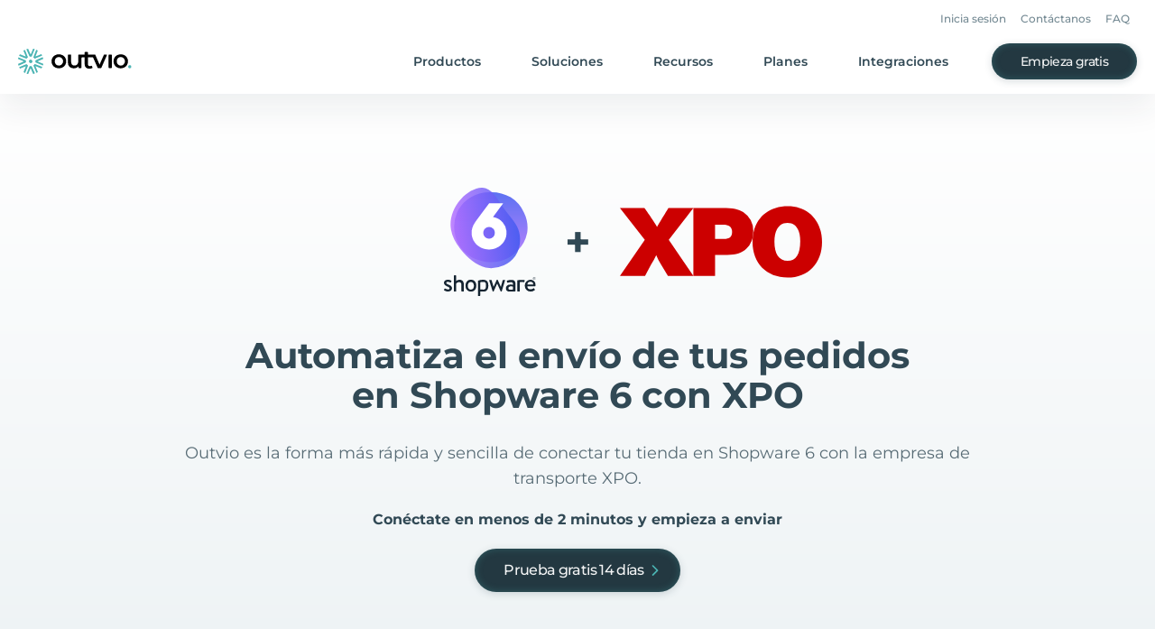

--- FILE ---
content_type: text/html
request_url: https://outvio.com/es/integrations/shopware6-xpo/
body_size: 421277
content:
<!DOCTYPE html><html lang="es"><head><meta charSet="utf-8"/><meta http-equiv="x-ua-compatible" content="ie=edge"/><meta name="viewport" content="width=device-width, initial-scale=1, shrink-to-fit=no"/><meta name="generator" content="Gatsby 4.25.9"/><meta data-react-helmet="true" property="og:locale" content="es_ES"/><meta data-react-helmet="true" property="og:locale:alternate" content="en_GB"/><meta data-react-helmet="true" property="og:locale:alternate"/><meta data-react-helmet="true" property="og:locale:alternate"/><meta data-react-helmet="true" property="og:locale:alternate"/><meta data-react-helmet="true" name="robots" content="index, follow"/><meta data-react-helmet="true" property="og:url" content="https://outvio.com/es/integrations/shopware6-xpo/"/><meta data-react-helmet="true" name="description" content="Conecta tu Shopware 6 con XPO en menos de 2 minutos y empieza a enviar ahora mismo!"/><meta data-react-helmet="true" property="og:site_name" content="Outvio"/><meta data-react-helmet="true" property="og:title" content="Shopware 6 con XPO integración en 2 minutos"/><meta data-react-helmet="true" property="og:description" content="Conecta tu Shopware 6 con XPO en menos de 2 minutos y empieza a enviar ahora mismo!"/><meta data-react-helmet="true" name="twitter:site" content="@outvio"/><meta data-react-helmet="true" name="twitter:card" content="summary"/><meta data-react-helmet="true" name="twitter:creator" content="@outvio"/><meta data-react-helmet="true" name="twitter:title" content="Shopware 6 con XPO integración en 2 minutos"/><meta data-react-helmet="true" name="twitter:description" content="Conecta tu Shopware 6 con XPO en menos de 2 minutos y empieza a enviar ahora mismo!"/><meta data-react-helmet="true" property="og:type" content="website"/><style data-href="/styles.44495583337e4cd97649.css" data-identity="gatsby-global-css">/*! tailwindcss v2.2.19 | MIT License | https://tailwindcss.com *//*! modern-normalize v1.1.0 | MIT License | https://github.com/sindresorhus/modern-normalize */html{-webkit-text-size-adjust:100%;line-height:1.15;-moz-tab-size:4;-o-tab-size:4;tab-size:4}body{font-family:system-ui,-apple-system,Segoe UI,Roboto,Helvetica,Arial,sans-serif,Apple Color Emoji,Segoe UI Emoji;margin:0}hr{color:inherit;height:0}abbr[title]{-webkit-text-decoration:underline dotted;text-decoration:underline dotted}b,strong{font-weight:bolder}code,kbd,pre,samp{font-family:ui-monospace,SFMono-Regular,Consolas,Liberation Mono,Menlo,monospace;font-size:1em}small{font-size:80%}sub,sup{font-size:75%;line-height:0;position:relative;vertical-align:baseline}sub{bottom:-.25em}sup{top:-.5em}table{border-color:inherit;text-indent:0}button,input,optgroup,select,textarea{font-family:inherit;font-size:100%;line-height:1.15;margin:0}button,select{text-transform:none}[type=button],[type=reset],[type=submit],button{-webkit-appearance:button}::-moz-focus-inner{border-style:none;padding:0}:-moz-focusring{outline:1px dotted ButtonText}:-moz-ui-invalid{box-shadow:none}legend{padding:0}progress{vertical-align:baseline}::-webkit-inner-spin-button,::-webkit-outer-spin-button{height:auto}[type=search]{-webkit-appearance:textfield;outline-offset:-2px}::-webkit-search-decoration{-webkit-appearance:none}::-webkit-file-upload-button{-webkit-appearance:button;font:inherit}summary{display:list-item}blockquote,dd,dl,figure,h1,h2,h3,h4,h5,h6,hr,p,pre{margin:0}button{background-color:transparent;background-image:none}fieldset,ol,ul{margin:0;padding:0}ol,ul{list-style:none}html{font-family:ui-sans-serif,system-ui,-apple-system,BlinkMacSystemFont,Segoe UI,Roboto,Helvetica Neue,Arial,Noto Sans,sans-serif,Apple Color Emoji,Segoe UI Emoji,Segoe UI Symbol,Noto Color Emoji;line-height:1.5}body{font-family:inherit;line-height:inherit}*,:after,:before{border:0 solid;box-sizing:border-box}hr{border-top-width:1px}img{border-style:solid}textarea{resize:vertical}input::-moz-placeholder,textarea::-moz-placeholder{color:#9ca3af;opacity:1}input::placeholder,textarea::placeholder{color:#9ca3af;opacity:1}[role=button],button{cursor:pointer}:-moz-focusring{outline:auto}table{border-collapse:collapse}h1,h2,h3,h4,h5,h6{font-size:inherit;font-weight:inherit}a{color:inherit;text-decoration:inherit}button,input,optgroup,select,textarea{color:inherit;line-height:inherit;padding:0}code,kbd,pre,samp{font-family:ui-monospace,SFMono-Regular,Menlo,Monaco,Consolas,Liberation Mono,Courier New,monospace}audio,canvas,embed,iframe,img,object,svg,video{display:block;vertical-align:middle}img,video{height:auto;max-width:100%}[hidden]{display:none}*,:after,:before{--tw-translate-x:0;--tw-translate-y:0;--tw-rotate:0;--tw-skew-x:0;--tw-skew-y:0;--tw-scale-x:1;--tw-scale-y:1;--tw-transform:translateX(var(--tw-translate-x)) translateY(var(--tw-translate-y)) rotate(var(--tw-rotate)) skewX(var(--tw-skew-x)) skewY(var(--tw-skew-y)) scaleX(var(--tw-scale-x)) scaleY(var(--tw-scale-y));--tw-border-opacity:1;--tw-ring-inset:var(--tw-empty,/*!*/ /*!*/);--tw-ring-offset-width:0px;--tw-ring-offset-color:#fff;--tw-ring-color:rgba(59,130,246,.5);--tw-ring-offset-shadow:0 0 #0000;--tw-ring-shadow:0 0 #0000;--tw-shadow:0 0 #0000;--tw-blur:var(--tw-empty,/*!*/ /*!*/);--tw-brightness:var(--tw-empty,/*!*/ /*!*/);--tw-contrast:var(--tw-empty,/*!*/ /*!*/);--tw-grayscale:var(--tw-empty,/*!*/ /*!*/);--tw-hue-rotate:var(--tw-empty,/*!*/ /*!*/);--tw-invert:var(--tw-empty,/*!*/ /*!*/);--tw-saturate:var(--tw-empty,/*!*/ /*!*/);--tw-sepia:var(--tw-empty,/*!*/ /*!*/);--tw-drop-shadow:var(--tw-empty,/*!*/ /*!*/);--tw-filter:var(--tw-blur) var(--tw-brightness) var(--tw-contrast) var(--tw-grayscale) var(--tw-hue-rotate) var(--tw-invert) var(--tw-saturate) var(--tw-sepia) var(--tw-drop-shadow);--tw-backdrop-blur:var(--tw-empty,/*!*/ /*!*/);--tw-backdrop-brightness:var(--tw-empty,/*!*/ /*!*/);--tw-backdrop-contrast:var(--tw-empty,/*!*/ /*!*/);--tw-backdrop-grayscale:var(--tw-empty,/*!*/ /*!*/);--tw-backdrop-hue-rotate:var(--tw-empty,/*!*/ /*!*/);--tw-backdrop-invert:var(--tw-empty,/*!*/ /*!*/);--tw-backdrop-opacity:var(--tw-empty,/*!*/ /*!*/);--tw-backdrop-saturate:var(--tw-empty,/*!*/ /*!*/);--tw-backdrop-sepia:var(--tw-empty,/*!*/ /*!*/);--tw-backdrop-filter:var(--tw-backdrop-blur) var(--tw-backdrop-brightness) var(--tw-backdrop-contrast) var(--tw-backdrop-grayscale) var(--tw-backdrop-hue-rotate) var(--tw-backdrop-invert) var(--tw-backdrop-opacity) var(--tw-backdrop-saturate) var(--tw-backdrop-sepia);border-color:rgba(229,231,235,var(--tw-border-opacity))}input::-moz-placeholder,textarea::-moz-placeholder{color:#233841;opacity:.3}input::placeholder,textarea::placeholder{color:#233841;opacity:.3}.new-checkbox{align-items:center;display:flex;justify-content:flex-start;width:100%}.new-checkbox>input{display:none}.new-checkbox>label>span:first-child{cursor:pointer;font-size:1.5rem;line-height:2rem;margin-right:.625rem}.new-checkbox>label>span:last-child{font-size:.875rem;line-height:1.25rem}.new-checkbox>label{align-items:center;cursor:pointer;display:flex;font-size:12px;justify-content:flex-start;line-height:14px;-webkit-user-select:none;-moz-user-select:none;user-select:none}.input-opacity-placeholder::-webkit-input-placeholder,.input-opacity-placeholder::placeholder{color:#233841;font-weight:400;opacity:.3}.container{width:100%}.\!container{width:100%!important}@media (min-width:640px){.container{max-width:640px}.\!container{max-width:640px!important}}@media (min-width:768px){.container{max-width:768px}.\!container{max-width:768px!important}}@media (min-width:1024px){.container{max-width:1024px}.\!container{max-width:1024px!important}}@media (min-width:1280px){.container{max-width:1280px}.\!container{max-width:1280px!important}}@media (min-width:1440px){.container{max-width:1440px}.\!container{max-width:1440px!important}}@media (min-width:1536px){.container{max-width:1536px}.\!container{max-width:1536px!important}}.aspect-w-1,.aspect-w-10,.aspect-w-11,.aspect-w-12,.aspect-w-13,.aspect-w-14,.aspect-w-15,.aspect-w-16,.aspect-w-2,.aspect-w-3,.aspect-w-4,.aspect-w-5,.aspect-w-6,.aspect-w-7,.aspect-w-8,.aspect-w-9{padding-bottom:calc(var(--tw-aspect-h)/var(--tw-aspect-w)*100%);position:relative}.aspect-w-10>*,.aspect-w-11>*,.aspect-w-12>*,.aspect-w-13>*,.aspect-w-14>*,.aspect-w-15>*,.aspect-w-16>*,.aspect-w-1>*,.aspect-w-2>*,.aspect-w-3>*,.aspect-w-4>*,.aspect-w-5>*,.aspect-w-6>*,.aspect-w-7>*,.aspect-w-8>*,.aspect-w-9>*{bottom:0;height:100%;left:0;position:absolute;right:0;top:0;width:100%}.aspect-w-1{--tw-aspect-w:1}.aspect-w-4{--tw-aspect-w:4}.aspect-h-1{--tw-aspect-h:1}.aspect-h-3{--tw-aspect-h:3}.prose{color:#314955;max-width:65ch}.prose [class~=lead]{color:#4b5563;font-size:1.25em;line-height:1.6;margin-bottom:1.2em;margin-top:1.2em}.prose a{color:#4bb4b3;font-weight:600;text-decoration:none}.prose a span{font-weight:600!important}.prose a:hover{text-decoration:underline}.prose strong{color:#111827;font-weight:600}.prose ol[type=A]{--list-counter-style:upper-alpha}.prose ol[type=a]{--list-counter-style:lower-alpha}.prose ol[type=A s]{--list-counter-style:upper-alpha}.prose ol[type=a s]{--list-counter-style:lower-alpha}.prose ol[type=I]{--list-counter-style:upper-roman}.prose ol[type=i]{--list-counter-style:lower-roman}.prose ol[type=I s]{--list-counter-style:upper-roman}.prose ol[type=i s]{--list-counter-style:lower-roman}.prose ol[type="1"]{--list-counter-style:decimal}.prose ol>li{padding-left:1.75em;position:relative}.prose ol>li:before{color:#6b7280;content:counter(list-item,var(--list-counter-style,decimal)) ".";font-weight:400;left:0;position:absolute}.prose ul>li{padding-left:1.75em;position:relative}.prose ul>li:before{background-color:#d1d5db;border-radius:50%;content:"";height:.375em;left:.25em;position:absolute;top:.6875em;width:.375em}.prose hr{border-color:#e5e7eb;border-top-width:1px;margin-bottom:3em;margin-top:3em}.prose blockquote{border-left-color:#e5e7eb;border-left-width:.25rem;color:#111827;font-style:italic;font-weight:500;margin-bottom:1.6em;margin-top:1.6em;padding-left:1em;quotes:"\201C""\201D""\2018""\2019"}.prose blockquote p:first-of-type:before{content:open-quote}.prose blockquote p:last-of-type:after{content:close-quote}.prose h1{color:#111827;font-size:2.25em;font-weight:800;line-height:1.1111111;margin-bottom:.8888889em;margin-top:0}.prose h2{color:#314955;font-size:28px!important;font-weight:600;line-height:36px;margin-bottom:1em;margin-top:2em}.prose h3{color:#314955;font-size:20px!important;font-weight:700;line-height:28px;margin-bottom:.6em;margin-top:1.6em}.prose h4{color:#111827;font-weight:600;line-height:1.5;margin-bottom:.5em;margin-top:1.5em}.prose figure figcaption{color:#6b7280;font-size:.875em;line-height:1.4285714;margin-top:.8571429em}.prose code{color:#111827;font-size:.875em;font-weight:600}.prose code:after,.prose code:before{content:"`"}.prose a code{color:#111827}.prose pre{background-color:#1f2937;border-radius:.375rem;color:#e5e7eb;font-size:.875em;line-height:1.7142857;margin-bottom:1.7142857em;margin-top:1.7142857em;overflow-x:auto;padding:.8571429em 1.1428571em}.prose pre code{background-color:transparent;border-radius:0;border-width:0;color:inherit;font-family:inherit;font-size:inherit;font-weight:400;line-height:inherit;padding:0}.prose pre code:after,.prose pre code:before{content:none}.prose table{font-size:.875em;line-height:1.7142857;margin-bottom:2em;margin-top:2em;table-layout:auto;text-align:left;width:100%}.prose thead{border-bottom-color:#d1d5db;border-bottom-width:1px;color:#111827;font-weight:600}.prose thead th{padding-bottom:.5714286em;padding-left:.5714286em;padding-right:.5714286em;vertical-align:bottom}.prose tbody tr{border-bottom-color:#e5e7eb;border-bottom-width:1px}.prose tbody tr:last-child{border-bottom-width:0}.prose tbody td{padding:.5714286em;vertical-align:top}.prose{font-size:1rem;line-height:1.75}.prose p{margin-bottom:1.25em;margin-top:1.25em}.prose figure,.prose img,.prose video{margin-bottom:2em;margin-top:2em}.prose figure>*{margin-bottom:0;margin-top:0}.prose h2 code{font-size:.875em}.prose h3 code{font-size:.9em}.prose ol,.prose ul{margin-bottom:1.25em;margin-top:1.25em}.prose li{margin-bottom:.5em;margin-top:.5em}.prose>ul>li p{margin-bottom:.75em;margin-top:.75em}.prose>ul>li>:first-child{margin-top:1.25em}.prose>ul>li>:last-child{margin-bottom:1.25em}.prose>ol>li>:first-child{margin-top:1.25em}.prose>ol>li>:last-child{margin-bottom:1.25em}.prose ol ol,.prose ol ul,.prose ul ol,.prose ul ul{margin-bottom:.75em;margin-top:.75em}.prose h2+*,.prose h3+*,.prose h4+*,.prose hr+*{margin-top:0}.prose thead th:first-child{padding-left:0}.prose thead th:last-child{padding-right:0}.prose tbody td:first-child{padding-left:0}.prose tbody td:last-child{padding-right:0}.prose>:first-child{margin-top:0}.prose>:last-child{margin-bottom:0}.prose{font-family:Montserrat,ui-sans-serif,system-ui,-apple-system,BlinkMacSystemFont,Segoe UI,Roboto,Helvetica Neue,Arial,Noto Sans,sans-serif,Apple Color Emoji,Segoe UI Emoji,Segoe UI Symbol,Noto Color Emoji}.sr-only{clip:rect(0,0,0,0);border-width:0;height:1px;margin:-1px;overflow:hidden;padding:0;position:absolute;white-space:nowrap;width:1px}.pointer-events-none{pointer-events:none}.visible{visibility:visible}.invisible{visibility:hidden}.static{position:static}.fixed{position:fixed}.absolute{position:absolute}.relative{position:relative}.sticky{position:sticky}.inset-0{bottom:0;top:0}.inset-0,.inset-x-0{left:0;right:0}.left-0{left:0}.top-0{top:0}.top-1\/2{top:50%}.left-1\/2{left:50%}.bottom-\[20\%\]{bottom:20%}.left-\[7\.2\%\]{left:7.2%}.top-1\/4{top:25%}.right-0{right:0}.left-2{left:.5rem}.bottom-11{bottom:2.75rem}.top-11{top:2.75rem}.bottom-0{bottom:0}.right-6{right:1.5rem}.top-\[104px\]{top:104px}.top-16{top:4rem}.top-2{top:.5rem}.right-24{right:6rem}.right-8{right:2rem}.-top-7{top:-1.75rem}.top-\[100dvh\]{top:100dvh}.top-4{top:1rem}.-top-2{top:-.5rem}.left-7{left:1.75rem}.top-\[208px\]{top:208px}.left-2\/4{left:50%}.-bottom-4{bottom:-1rem}.top-full{top:100%}.top-6{top:1.5rem}.right-12{right:3rem}.right-4{right:1rem}.left-\[4px\]{left:4px}.bottom-6{bottom:1.5rem}.-bottom-12{bottom:-3rem}.-left-14{left:-3.5rem}.-left-40{left:-10rem}.z-10{z-index:10}.z-\[999\]{z-index:999}.z-1{z-index:1}.z-50{z-index:50}.z-0{z-index:0}.z-2{z-index:2}.z-\[48\]{z-index:48}.z-3{z-index:3}.z-\[3147483000\]{z-index:3147483000}.order-first{order:-9999}.col-span-2{grid-column:span 2/span 2}.col-span-4{grid-column:span 4/span 4}.col-span-1{grid-column:span 1/span 1}.col-start-1{grid-column-start:1}.m-auto{margin:auto}.m-1\.5{margin:.375rem}.m-1{margin:.25rem}.\!m-auto{margin:auto!important}.m-0{margin:0}.m-\[2px\]{margin:2px}.mx-auto{margin-left:auto;margin-right:auto}.mx-8{margin-left:2rem;margin-right:2rem}.mx-0\.5{margin-left:.125rem;margin-right:.125rem}.mx-0{margin-left:0;margin-right:0}.mx-4{margin-left:1rem;margin-right:1rem}.my-10{margin-bottom:2.5rem;margin-top:2.5rem}.\!mx-auto{margin-left:auto!important;margin-right:auto!important}.mx-6{margin-left:1.5rem;margin-right:1.5rem}.my-8{margin-bottom:2rem;margin-top:2rem}.mx-3{margin-left:.75rem;margin-right:.75rem}.mx-\[-24px\]{margin-left:-24px;margin-right:-24px}.my-\[56px\]{margin-bottom:56px;margin-top:56px}.\!my-0{margin-bottom:0!important;margin-top:0!important}.my-14{margin-bottom:3.5rem;margin-top:3.5rem}.-mx-2{margin-left:-.5rem;margin-right:-.5rem}.my-12{margin-bottom:3rem;margin-top:3rem}.my-\[52px\]{margin-bottom:52px;margin-top:52px}.my-4{margin-bottom:1rem;margin-top:1rem}.my-0{margin-bottom:0;margin-top:0}.my-16{margin-bottom:4rem;margin-top:4rem}.my-\[28px\]{margin-bottom:28px;margin-top:28px}.mt-4{margin-top:1rem}.mb-10{margin-bottom:2.5rem}.-mt-28{margin-top:-7rem}.mt-2{margin-top:.5rem}.mt-6{margin-top:1.5rem}.mt-16{margin-top:4rem}.mt-8{margin-top:2rem}.ml-3{margin-left:.75rem}.mt-3{margin-top:.75rem}.mr-2{margin-right:.5rem}.mt-\[6px\]{margin-top:6px}.-mr-10{margin-right:-2.5rem}.mb-3\.5{margin-bottom:.875rem}.mb-3{margin-bottom:.75rem}.mt-3\.5{margin-top:.875rem}.mt-10{margin-top:2.5rem}.mt-12{margin-top:3rem}.mt-9{margin-top:2.25rem}.ml-1{margin-left:.25rem}.mt-1{margin-top:.25rem}.mb-4{margin-bottom:1rem}.mb-12{margin-bottom:3rem}.mb-20{margin-bottom:5rem}.ml-4{margin-left:1rem}.mb-6{margin-bottom:1.5rem}.mt-0\.5{margin-top:.125rem}.mt-0{margin-top:0}.mt-11{margin-top:2.75rem}.-ml-3{margin-left:-.75rem}.mb-\[56px\]{margin-bottom:56px}.mr-6{margin-right:1.5rem}.-mt-10{margin-top:-2.5rem}.mt-20{margin-top:5rem}.\!mr-auto{margin-right:auto!important}.mb-7{margin-bottom:1.75rem}.mb-8{margin-bottom:2rem}.mt-7{margin-top:1.75rem}.mt-18{margin-top:4.5rem}.mt-5{margin-top:1.25rem}.\!mt-0{margin-top:0!important}.ml-2{margin-left:.5rem}.mb-5{margin-bottom:1.25rem}.mt-\[31px\]{margin-top:31px}.mt-\[2px\]{margin-top:2px}.mt-\[43px\]{margin-top:43px}.mb-\[48px\]{margin-bottom:48px}.mb-\[64px\]{margin-bottom:64px}.mb-\[24px\]{margin-bottom:24px}.mb-2{margin-bottom:.5rem}.mb-\[6px\]{margin-bottom:6px}.mt-1\.5{margin-top:.375rem}.mr-4{margin-right:1rem}.mr-3{margin-right:.75rem}.ml-auto{margin-left:auto}.mb-\[12px\]{margin-bottom:12px}.mt-\[40px\]{margin-top:40px}.mt-\[32px\]{margin-top:32px}.\!mb-8{margin-bottom:2rem!important}.mb-16{margin-bottom:4rem}.ml-0{margin-left:0}.ml-8{margin-left:2rem}.mt-\[36px\]{margin-top:36px}.mr-\[48px\]{margin-right:48px}.ml-\[48px\]{margin-left:48px}.ml-6{margin-left:1.5rem}.mt-22{margin-top:5.5rem}.mb-18{margin-bottom:4.5rem}.ml-12{margin-left:3rem}.mt-14{margin-top:3.5rem}.mt-\[80px\]{margin-top:80px}.mt-\[48px\]{margin-top:48px}.-mt-2{margin-top:-.5rem}.mb-0{margin-bottom:0}.mb-9{margin-bottom:2.25rem}.-mb-9{margin-bottom:-2.25rem}.\!mt-3{margin-top:.75rem!important}.\!mb-3{margin-bottom:.75rem!important}.-ml-5{margin-left:-1.25rem}.mr-auto{margin-right:auto}.mr-14{margin-right:3.5rem}.mt-\[76px\]{margin-top:76px}.mt-\[-98px\]{margin-top:-98px}.mb-1{margin-bottom:.25rem}.ml-0\.5{margin-left:.125rem}.-mt-1{margin-top:-.25rem}.mt-28{margin-top:7rem}.mb-14{margin-bottom:3.5rem}.mt-\[-50\%\]{margin-top:-50%}.mb-\[40px\]{margin-bottom:40px}.mr-\[30px\]{margin-right:30px}.mt-\[14px\]{margin-top:14px}.mt-\[24px\]{margin-top:24px}.mr-7{margin-right:1.75rem}.mt-\[3px\]{margin-top:3px}.mt-24{margin-top:6rem}.mb-26{margin-bottom:6.5rem}.block{display:block}.inline-block{display:inline-block}.\!inline-block{display:inline-block!important}.inline{display:inline}.flex{display:flex}.inline-flex{display:inline-flex}.table{display:table}.grid{display:grid}.contents{display:contents}.hidden{display:none}.h-full{height:100%}.h-12{height:3rem}.h-22{height:5.5rem}.h-\[2px\]{height:2px}.h-\[56px\]{height:56px}.h-16{height:4rem}.h-8{height:2rem}.h-\[40px\]{height:40px}.h-7{height:1.75rem}.h-px{height:1px}.h-6{height:1.5rem}.h-\[80\%\]{height:80%}.h-18{height:4.5rem}.h-23{height:5.75rem}.h-screen{height:100vh}.h-48{height:12rem}.h-40{height:10rem}.h-2{height:.5rem}.h-\[100dvh\]{height:100dvh}.h-\[1px\]{height:1px}.h-25{height:6.25rem}.h-\[70px\]{height:70px}.h-\[50px\]{height:50px}.h-\[140px\]{height:140px}.h-\[150px\]{height:150px}.h-0{height:0}.h-\[208px\]{height:208px}.h-\[127px\]{height:127px}.h-auto{height:auto}.h-\[128px\]{height:128px}.h-4{height:1rem}.h-9{height:2.25rem}.h-\[28px\]{height:28px}.h-\[22px\]{height:22px}.h-\[calc\(100\%\+14px\)\]{height:calc(100% + 14px)}.h-14{height:3.5rem}.h-\[64px\]{height:64px}.h-10{height:2.5rem}.h-\[27px\]{height:27px}.h-\[48px\]{height:48px}.h-\[42px\]{height:42px}.h-\[80px\]{height:80px}.h-\[404px\]{height:404px}.h-\[450px\]{height:450px}.h-\[432px\]{height:432px}.h-32{height:8rem}.h-29{height:7.25rem}.h-1{height:.25rem}.h-\[47px\]{height:47px}.h-\[104px\]{height:104px}.h-5{height:1.25rem}.h-\[52px\]{height:52px}.h-\[39px\]{height:39px}.h-\[5px\]{height:5px}.h-\[400px\]{height:400px}.h-1\/2{height:50%}.h-\[350px\]{height:350px}.h-\[298px\]{height:298px}.h-\[202px\]{height:202px}.h-\[226px\]{height:226px}.h-\[12px\]{height:12px}.h-\[332px\]{height:332px}.max-h-\[683px\]{max-height:683px}.max-h-\[50px\]{max-height:50px}.max-h-\[340px\]{max-height:340px}.max-h-\[350px\]{max-height:350px}.max-h-\[calc\(50dvh-56px\)\]{max-height:calc(50dvh - 56px)}.max-h-4{max-height:1rem}.max-h-6{max-height:1.5rem}.max-h-\[300px\]{max-height:300px}.max-h-60{max-height:15rem}.max-h-0{max-height:0}.max-h-\[100px\]{max-height:100px}.max-h-\[472px\]{max-height:472px}.max-h-\[100dvh\]{max-height:100dvh}.min-h-\[1px\]{min-height:1px}.min-h-\[100dvh\]{min-height:100dvh}.min-h-\[88px\]{min-height:88px}.min-h-\[68px\]{min-height:68px}.min-h-screen{min-height:100vh}.min-h-\[140px\]{min-height:140px}.min-h-\[351px\]{min-height:351px}.min-h-\[36px\]{min-height:36px}.min-h-\[40px\]{min-height:40px}.w-screen{width:100vw}.w-\[1464px\]{width:1464px}.w-full{width:100%}.w-10{width:2.5rem}.w-auto{width:auto}.w-\[43\.68\%\]{width:43.68%}.w-\[39\%\]{width:39%}.w-12{width:3rem}.w-\[90\%\]{width:90%}.w-\[340px\]{width:340px}.w-48{width:12rem}.w-1\/2{width:50%}.w-0{width:0}.w-2{width:.5rem}.w-14{width:3.5rem}.w-\[200\%\]{width:200%}.w-\[410px\]{width:410px}.w-40{width:10rem}.w-\[80px\]{width:80px}.w-45{width:11.25rem}.w-25{width:6.25rem}.w-10\/12{width:83.333333%}.w-px{width:1px}.w-\[140px\]{width:140px}.w-4{width:1rem}.w-9{width:2.25rem}.w-6{width:1.5rem}.w-\[28px\]{width:28px}.w-\[22px\]{width:22px}.w-\[363px\]{width:363px}.w-\[64px\]{width:64px}.w-5{width:1.25rem}.w-8{width:2rem}.w-\[80\%\]{width:80%}.w-\[calc\(100vw-48px\)\]{width:calc(100vw - 48px)}.w-\[56px\]{width:56px}.w-\[129\%\]{width:129%}.w-min{width:-moz-min-content;width:min-content}.w-\[2px\]{width:2px}.w-44{width:11rem}.w-\[70\%\]{width:70%}.w-\[130vw\]{width:130vw}.w-\[270px\]{width:270px}.w-\[432px\]{width:432px}.w-\[24px\]{width:24px}.w-\[134px\]{width:134px}.w-\[104px\]{width:104px}.w-\[153px\]{width:153px}.w-\[204px\]{width:204px}.w-\[calc\(100vw-16px\)\]{width:calc(100vw - 16px)}.w-\[186px\]{width:186px}.w-\[244px\]{width:244px}.w-\[187px\]{width:187px}.w-\[223px\]{width:223px}.w-\[423px\]{width:423px}.w-\[130px\]{width:130px}.w-\[225px\]{width:225px}.w-\[220px\]{width:220px}.w-\[405px\]{width:405px}.w-\[180px\]{width:180px}.w-\[205px\]{width:205px}.w-\[230px\]{width:230px}.w-\[492px\]{width:492px}.w-\[452px\]{width:452px}.w-\[52px\]{width:52px}.w-\[5px\]{width:5px}.w-\[calc\(100\%-8px\)\]{width:calc(100% - 8px)}.w-18{width:4.5rem}.w-\[900px\]{width:900px}.w-\[83px\]{width:83px}.w-\[279px\]{width:279px}.w-\[88px\]{width:88px}.min-w-\[300px\]{min-width:300px}.min-w-\[80px\]{min-width:80px}.min-w-\[192px\]{min-width:192px}.min-w-\[4px\]{min-width:4px}.min-w-full{min-width:100%}.min-w-\[600px\]{min-width:600px}.min-w-\[320px\]{min-width:320px}.min-w-\[180px\]{min-width:180px}.min-w-\[145px\]{min-width:145px}.max-w-\[816px\]{max-width:816px}.max-w-\[1000px\]{max-width:1000px}.max-w-4xl{max-width:56rem}.max-w-7xl{max-width:77.5rem}.max-w-\[60rem\]{max-width:60rem}.max-w-\[180px\]{max-width:180px}.max-w-\[225px\]{max-width:225px}.max-w-lg{max-width:32rem}.max-w-3xl{max-width:48rem}.max-w-\[680px\]{max-width:680px}.max-w-\[400px\]{max-width:400px}.max-w-2xl{max-width:42rem}.max-w-\[976px\]{max-width:976px}.max-w-\[523px\]{max-width:523px}.max-w-\[784px\]{max-width:784px}.max-w-\[792px\]{max-width:792px}.max-w-6xl{max-width:72rem}.max-w-\[634px\]{max-width:634px}.max-w-\[656px\]{max-width:656px}.max-w-\[110px\]{max-width:110px}.max-w-none{max-width:none}.max-w-\[470px\]{max-width:470px}.max-w-\[460px\]{max-width:460px}.max-w-full{max-width:100%}.max-w-8xl{max-width:88.57rem}.max-w-\[484px\]{max-width:484px}.max-w-\[370px\]{max-width:370px}.max-w-\[200\%\]{max-width:200%}.max-w-\[150\%\]{max-width:150%}.max-w-\[1080px\]{max-width:1080px}.max-w-5xl{max-width:64rem}.max-w-\[600px\]{max-width:600px}.max-w-\[764px\]{max-width:764px}.max-w-\[530px\]{max-width:530px}.max-w-\[350px\]{max-width:350px}.max-w-\[394px\]{max-width:394px}.max-w-\[300px\]{max-width:300px}.max-w-\[320px\]{max-width:320px}.flex-1{flex:1 1 0%}.flex-none{flex:none}.flex-shrink-0{flex-shrink:0}.border-collapse{border-collapse:collapse}.origin-top-right{transform-origin:top right}.-translate-y-1\/2{--tw-translate-y:-50%;transform:var(--tw-transform)}.-translate-x-1\/2{--tw-translate-x:-50%;transform:var(--tw-transform)}.translate-y-\[calc\(100\%-56px\)\]{--tw-translate-y:calc(100% - 56px);transform:var(--tw-transform)}.translate-y-0{--tw-translate-y:0px;transform:var(--tw-transform)}.translate-y-\[14px\]{--tw-translate-y:14px;transform:var(--tw-transform)}.translate-y-\[-100\%\]{--tw-translate-y:-100%;transform:var(--tw-transform)}.-translate-y-1{--tw-translate-y:-0.25rem;transform:var(--tw-transform)}.translate-y-1{--tw-translate-y:0.25rem;transform:var(--tw-transform)}.translate-x-\[-15\%\]{--tw-translate-x:-15%;transform:var(--tw-transform)}.translate-x-full{--tw-translate-x:100%;transform:var(--tw-transform)}.translate-x-0{--tw-translate-x:0px;transform:var(--tw-transform)}.-translate-x-2\/4{--tw-translate-x:-50%;transform:var(--tw-transform)}.translate-x-\[550px\]{--tw-translate-x:550px;transform:var(--tw-transform)}.translate-y-\[150px\]{--tw-translate-y:150px;transform:var(--tw-transform)}.rotate-180{--tw-rotate:180deg}.rotate-0,.rotate-180{transform:var(--tw-transform)}.rotate-0{--tw-rotate:0deg}.rotate-\[-90deg\]{--tw-rotate:-90deg;transform:var(--tw-transform)}.rotate-90,.rotate-\[90deg\]{--tw-rotate:90deg;transform:var(--tw-transform)}.-rotate-90{--tw-rotate:-90deg}.-rotate-90,.scale-0{transform:var(--tw-transform)}.scale-0{--tw-scale-x:0;--tw-scale-y:0}.scale-100{--tw-scale-x:1;--tw-scale-y:1}.scale-100,.scale-\[1\.1\]{transform:var(--tw-transform)}.scale-\[1\.1\]{--tw-scale-x:1.1;--tw-scale-y:1.1}.scale-85{--tw-scale-x:0.85;--tw-scale-y:0.85}.scale-85,.scale-\[1\.85\]{transform:var(--tw-transform)}.scale-\[1\.85\]{--tw-scale-x:1.85;--tw-scale-y:1.85}.scale-\[3\.4\]{--tw-scale-x:3.4;--tw-scale-y:3.4}.scale-\[1\],.scale-\[3\.4\]{transform:var(--tw-transform)}.scale-\[1\]{--tw-scale-x:1;--tw-scale-y:1}.scale-125{--tw-scale-x:1.25;--tw-scale-y:1.25}.scale-125,.scale-95{transform:var(--tw-transform)}.scale-95{--tw-scale-x:.95;--tw-scale-y:.95}.scale-150{--tw-scale-x:1.5;--tw-scale-y:1.5}.scale-150,.scale-\[0\.75\]{transform:var(--tw-transform)}.scale-\[0\.75\]{--tw-scale-x:0.75;--tw-scale-y:0.75}.scale-\[1\.54\]{--tw-scale-x:1.54;--tw-scale-y:1.54;transform:var(--tw-transform)}.scale-\[0\.7\]{--tw-scale-x:0.7;--tw-scale-y:0.7}.scale-\[0\.7\],.scale-y-0{transform:var(--tw-transform)}.scale-y-0{--tw-scale-y:0}.scale-y-100{--tw-scale-y:1}.scale-y-100,.transform{transform:var(--tw-transform)}.cursor-pointer{cursor:pointer}.cursor-default{cursor:default}.cursor-not-allowed{cursor:not-allowed}.select-none{-webkit-user-select:none;-moz-user-select:none;user-select:none}.resize{resize:both}.list-inside{list-style-position:inside}.list-disc{list-style-type:disc}.list-decimal{list-style-type:decimal}.list-none{list-style-type:none}.grid-flow-col{grid-auto-flow:column}.grid-cols-2{grid-template-columns:repeat(2,minmax(0,1fr))}.grid-cols-6{grid-template-columns:repeat(6,minmax(0,1fr))}.grid-cols-4{grid-template-columns:repeat(4,minmax(0,1fr))}.grid-cols-1{grid-template-columns:repeat(1,minmax(0,1fr))}.grid-rows-2{grid-template-rows:repeat(2,minmax(0,1fr))}.flex-row{flex-direction:row}.flex-col{flex-direction:column}.flex-col-reverse{flex-direction:column-reverse}.flex-wrap{flex-wrap:wrap}.content-center{align-content:center}.content-start{align-content:flex-start}.items-start{align-items:flex-start}.items-end{align-items:flex-end}.items-center{align-items:center}.items-stretch{align-items:stretch}.justify-start{justify-content:flex-start}.justify-end{justify-content:flex-end}.justify-center{justify-content:center}.justify-between{justify-content:space-between}.justify-around{justify-content:space-around}.justify-items-start{justify-items:start}.justify-items-center{justify-items:center}.gap-16{gap:4rem}.gap-1{gap:.25rem}.gap-2{gap:.5rem}.gap-14{gap:3.5rem}.gap-12{gap:3rem}.gap-8{gap:2rem}.gap-6{gap:1.5rem}.gap-\[48px\]{gap:48px}.gap-\[3px\]{gap:3px}.gap-\[6px\]{gap:6px}.gap-4{gap:1rem}.gap-24{gap:6rem}.gap-20{gap:5rem}.gap-\[87px\]{gap:87px}.gap-\[4px\]{gap:4px}.gap-10{gap:2.5rem}.gap-x-8{-moz-column-gap:2rem;column-gap:2rem}.gap-y-12{row-gap:3rem}.gap-x-6{-moz-column-gap:1.5rem;column-gap:1.5rem}.gap-x-20{-moz-column-gap:5rem;column-gap:5rem}.gap-x-10{-moz-column-gap:2.5rem;column-gap:2.5rem}.gap-x-12{-moz-column-gap:3rem;column-gap:3rem}.gap-x-0{-moz-column-gap:0;column-gap:0}.gap-y-11{row-gap:2.75rem}.gap-y-\[80px\]{row-gap:80px}.gap-y-\[87px\]{row-gap:87px}.gap-y-8{row-gap:2rem}.gap-x-4{-moz-column-gap:1rem;column-gap:1rem}.gap-y-10{row-gap:2.5rem}.gap-x-16{-moz-column-gap:4rem;column-gap:4rem}.gap-y-14{row-gap:3.5rem}.gap-y-5{row-gap:1.25rem}.gap-y-6{row-gap:1.5rem}.gap-x-\[50px\]{-moz-column-gap:50px;column-gap:50px}.gap-y-\[40px\]{row-gap:40px}.gap-y-\[56px\]{row-gap:56px}.gap-x-3{-moz-column-gap:.75rem;column-gap:.75rem}.gap-y-2{row-gap:.5rem}.space-y-14>:not([hidden])~:not([hidden]){--tw-space-y-reverse:0;margin-bottom:calc(3.5rem*var(--tw-space-y-reverse));margin-top:calc(3.5rem*(1 - var(--tw-space-y-reverse)))}.space-y-3>:not([hidden])~:not([hidden]){--tw-space-y-reverse:0;margin-bottom:calc(.75rem*var(--tw-space-y-reverse));margin-top:calc(.75rem*(1 - var(--tw-space-y-reverse)))}.space-y-2>:not([hidden])~:not([hidden]){--tw-space-y-reverse:0;margin-bottom:calc(.5rem*var(--tw-space-y-reverse));margin-top:calc(.5rem*(1 - var(--tw-space-y-reverse)))}.space-y-9>:not([hidden])~:not([hidden]){--tw-space-y-reverse:0;margin-bottom:calc(2.25rem*var(--tw-space-y-reverse));margin-top:calc(2.25rem*(1 - var(--tw-space-y-reverse)))}.space-x-1>:not([hidden])~:not([hidden]){--tw-space-x-reverse:0;margin-left:calc(.25rem*(1 - var(--tw-space-x-reverse)));margin-right:calc(.25rem*var(--tw-space-x-reverse))}.space-x-6>:not([hidden])~:not([hidden]){--tw-space-x-reverse:0;margin-left:calc(1.5rem*(1 - var(--tw-space-x-reverse)));margin-right:calc(1.5rem*var(--tw-space-x-reverse))}.\!space-y-4>:not([hidden])~:not([hidden]){--tw-space-y-reverse:0!important;margin-bottom:calc(1rem*var(--tw-space-y-reverse))!important;margin-top:calc(1rem*(1 - var(--tw-space-y-reverse)))!important}.space-y-1>:not([hidden])~:not([hidden]){--tw-space-y-reverse:0;margin-bottom:calc(.25rem*var(--tw-space-y-reverse));margin-top:calc(.25rem*(1 - var(--tw-space-y-reverse)))}.space-x-3>:not([hidden])~:not([hidden]){--tw-space-x-reverse:0;margin-left:calc(.75rem*(1 - var(--tw-space-x-reverse)));margin-right:calc(.75rem*var(--tw-space-x-reverse))}.space-x-4>:not([hidden])~:not([hidden]){--tw-space-x-reverse:0;margin-left:calc(1rem*(1 - var(--tw-space-x-reverse)));margin-right:calc(1rem*var(--tw-space-x-reverse))}.space-y-4>:not([hidden])~:not([hidden]){--tw-space-y-reverse:0;margin-bottom:calc(1rem*var(--tw-space-y-reverse));margin-top:calc(1rem*(1 - var(--tw-space-y-reverse)))}.space-x-8>:not([hidden])~:not([hidden]){--tw-space-x-reverse:0;margin-left:calc(2rem*(1 - var(--tw-space-x-reverse)));margin-right:calc(2rem*var(--tw-space-x-reverse))}.space-x-2>:not([hidden])~:not([hidden]){--tw-space-x-reverse:0;margin-left:calc(.5rem*(1 - var(--tw-space-x-reverse)));margin-right:calc(.5rem*var(--tw-space-x-reverse))}.self-start{align-self:flex-start}.self-end{align-self:flex-end}.overflow-auto{overflow:auto}.overflow-hidden{overflow:hidden}.overflow-visible{overflow:visible}.\!overflow-visible{overflow:visible!important}.overflow-x-auto{overflow-x:auto}.overflow-y-auto{overflow-y:auto}.overflow-x-hidden{overflow-x:hidden}.overflow-y-hidden{overflow-y:hidden}.overflow-y-scroll{overflow-y:scroll}.truncate{overflow:hidden;text-overflow:ellipsis}.truncate,.whitespace-nowrap{white-space:nowrap}.whitespace-pre-line{white-space:pre-line}.rounded-lg{border-radius:.5rem}.rounded{border-radius:.25rem}.rounded-2xl{border-radius:1rem}.rounded-3xl{border-radius:1.5rem}.\!rounded{border-radius:.25rem!important}.rounded-\[11\%\]{border-radius:11%}.rounded-full{border-radius:9999px}.rounded-sm{border-radius:.125rem}.rounded-md{border-radius:.375rem}.rounded-\[21px\]{border-radius:21px}.rounded-\[48px\]{border-radius:48px}.rounded-2\.5xl{border-radius:1.25rem}.rounded-\[28px\]{border-radius:28px}.rounded-\[24px\]{border-radius:24px}.\!rounded-none{border-radius:0!important}.rounded-\[22px\]{border-radius:22px}.rounded-\[14px\]{border-radius:14px}.rounded-l-full{border-bottom-left-radius:9999px;border-top-left-radius:9999px}.rounded-l-lg{border-bottom-left-radius:.5rem;border-top-left-radius:.5rem}.rounded-t-\[12px\]{border-top-left-radius:12px;border-top-right-radius:12px}.rounded-r-none{border-bottom-right-radius:0;border-top-right-radius:0}.rounded-l-\[14px\]{border-bottom-left-radius:14px;border-top-left-radius:14px}.rounded-r-\[2px\]{border-bottom-right-radius:2px;border-top-right-radius:2px}.rounded-l-none{border-bottom-left-radius:0;border-top-left-radius:0}.rounded-l-\[18px\]{border-bottom-left-radius:18px;border-top-left-radius:18px}.rounded-t-\[20px\]{border-top-left-radius:20px;border-top-right-radius:20px}.rounded-b-\[20px\]{border-bottom-left-radius:20px;border-bottom-right-radius:20px}.rounded-t-\[10px\]{border-top-left-radius:10px;border-top-right-radius:10px}.rounded-b-\[10px\]{border-bottom-left-radius:10px;border-bottom-right-radius:10px}.border{border-width:1px}.border-r,.border-r-\[1px\]{border-right-width:1px}.border-b-\[2px\]{border-bottom-width:2px}.border-t,.border-t-\[1px\]{border-top-width:1px}.border-l{border-left-width:1px}.border-b{border-bottom-width:1px}.border-solid{border-style:solid}.border-none{border-style:none}.border-white{--tw-border-opacity:1;border-color:rgba(255,255,255,var(--tw-border-opacity))}.border-secondary{--tw-border-opacity:1;border-color:rgba(22,58,74,var(--tw-border-opacity))}.border-purple-500{--tw-border-opacity:1;border-color:rgba(110,80,255,var(--tw-border-opacity))}.border-bBlue{--tw-border-opacity:1;border-color:rgba(219,227,230,var(--tw-border-opacity))}.border-blueGray-100{--tw-border-opacity:1;border-color:rgba(246,248,249,var(--tw-border-opacity))}.border-\[\#e0e4e6\]{--tw-border-opacity:1;border-color:rgba(224,228,230,var(--tw-border-opacity))}.border-\[\#384B53\]{--tw-border-opacity:1;border-color:rgba(56,75,83,var(--tw-border-opacity))}.border-blueGray{--tw-border-opacity:1;border-color:rgba(97,101,105,var(--tw-border-opacity))}.\!border-white{--tw-border-opacity:1!important;border-color:rgba(255,255,255,var(--tw-border-opacity))!important}.border-blueGray-200{--tw-border-opacity:1;border-color:rgba(238,243,245,var(--tw-border-opacity))}.border-blueGray-300{--tw-border-opacity:1;border-color:rgba(223,237,242,var(--tw-border-opacity))}.border-red-500{--tw-border-opacity:1;border-color:rgba(239,68,68,var(--tw-border-opacity))}.border-l-red-400{--tw-border-opacity:1;border-left-color:rgba(248,113,113,var(--tw-border-opacity))}.border-opacity-80{--tw-border-opacity:0.8}.border-opacity-20{--tw-border-opacity:0.2}.border-opacity-50{--tw-border-opacity:0.5}.\!border-opacity-20{--tw-border-opacity:0.2!important}.border-opacity-30{--tw-border-opacity:0.3}.bg-color2{--tw-bg-opacity:1;background-color:rgba(237,241,242,var(--tw-bg-opacity))}.bg-white{--tw-bg-opacity:1;background-color:rgba(255,255,255,var(--tw-bg-opacity))}.bg-primary{--tw-bg-opacity:1;background-color:rgba(75,180,179,var(--tw-bg-opacity))}.bg-third{--tw-bg-opacity:1;background-color:rgba(99,60,234,var(--tw-bg-opacity))}.bg-blueGray-dark{--tw-bg-opacity:1;background-color:rgba(35,56,65,var(--tw-bg-opacity))}.bg-blueGray-lighter{--tw-bg-opacity:1;background-color:rgba(247,249,250,var(--tw-bg-opacity))}.bg-\[\#C5D4DB\]{--tw-bg-opacity:1;background-color:rgba(197,212,219,var(--tw-bg-opacity))}.bg-\[\#FFFFFF\]{--tw-bg-opacity:1;background-color:rgba(255,255,255,var(--tw-bg-opacity))}.bg-blueGray-900{--tw-bg-opacity:1;background-color:rgba(35,56,65,var(--tw-bg-opacity))}.bg-blueGray-transparent{background-color:rgba(35,56,65,.5)}.bg-purple-500{--tw-bg-opacity:1;background-color:rgba(110,80,255,var(--tw-bg-opacity))}.bg-primary-light{--tw-bg-opacity:1;background-color:rgba(58,209,182,var(--tw-bg-opacity))}.bg-purple-500\/20{background-color:rgba(110,80,255,.2)}.bg-blue-light\/20{background-color:rgba(132,158,173,.2)}.bg-gray-900{--tw-bg-opacity:1;background-color:rgba(17,24,39,var(--tw-bg-opacity))}.bg-blueGray-200{--tw-bg-opacity:1;background-color:rgba(238,243,245,var(--tw-bg-opacity))}.bg-blueGray-800{--tw-bg-opacity:1;background-color:rgba(49,73,85,var(--tw-bg-opacity))}.bg-cWhite{--tw-bg-opacity:1;background-color:rgba(250,250,250,var(--tw-bg-opacity))}.bg-blueGray-light{--tw-bg-opacity:1;background-color:rgba(238,243,245,var(--tw-bg-opacity))}.\!bg-blueGray-900{--tw-bg-opacity:1!important;background-color:rgba(35,56,65,var(--tw-bg-opacity))!important}.bg-purple{--tw-bg-opacity:1;background-color:rgba(93,69,246,var(--tw-bg-opacity))}.bg-blueGray-300{--tw-bg-opacity:1;background-color:rgba(223,237,242,var(--tw-bg-opacity))}.bg-\[\#EEF1F5\]{--tw-bg-opacity:1;background-color:rgba(238,241,245,var(--tw-bg-opacity))}.bg-blue-darker{--tw-bg-opacity:1;background-color:rgba(47,66,74,var(--tw-bg-opacity))}.bg-yellow{--tw-bg-opacity:1;background-color:rgba(253,241,73,var(--tw-bg-opacity))}.bg-red-xmas{--tw-bg-opacity:1;background-color:rgba(226,70,59,var(--tw-bg-opacity))}.bg-blueGray-700{--tw-bg-opacity:1;background-color:rgba(94,123,140,var(--tw-bg-opacity))}.bg-blueGray-100{--tw-bg-opacity:1;background-color:rgba(246,248,249,var(--tw-bg-opacity))}.bg-\[\#6E50FF\]{--tw-bg-opacity:1;background-color:rgba(110,80,255,var(--tw-bg-opacity))}.bg-black{--tw-bg-opacity:1;background-color:rgba(0,0,0,var(--tw-bg-opacity))}.bg-blueGray-950{--tw-bg-opacity:1;background-color:rgba(46,66,74,var(--tw-bg-opacity))}.bg-\[rgba\(110\2c 80\2c 255\2c 0\.2\)\]{background-color:rgba(110,80,255,.2)}.bg-\[\#F6F8F9\]{--tw-bg-opacity:1;background-color:rgba(246,248,249,var(--tw-bg-opacity))}.bg-\[\#D9DFE7\]{--tw-bg-opacity:1;background-color:rgba(217,223,231,var(--tw-bg-opacity))}.bg-transparent{background-color:transparent}.bg-\[rgb\(33\2c 45\2c 55\)\]{--tw-bg-opacity:1;background-color:rgba(33,45,55,var(--tw-bg-opacity))}.\!bg-blueGray-950{--tw-bg-opacity:1!important;background-color:rgba(46,66,74,var(--tw-bg-opacity))!important}.bg-\[\#00000070\]{background-color:#00000070}.bg-color5{--tw-bg-opacity:1;background-color:rgba(242,247,249,var(--tw-bg-opacity))}.bg-blueGray-750{--tw-bg-opacity:1;background-color:rgba(64,94,112,var(--tw-bg-opacity))}.bg-ov-green-500{--tw-bg-opacity:1;background-color:rgba(148,191,71,var(--tw-bg-opacity))}.bg-ov-blue-500{--tw-bg-opacity:1;background-color:rgba(0,122,255,var(--tw-bg-opacity))}.bg-purple\/20{background-color:rgba(93,69,246,.2)}.bg-primary\/20{background-color:rgba(75,180,179,.2)}.bg-blueGray-900\/20{background-color:rgba(35,56,65,.2)}.bg-opacity-10{--tw-bg-opacity:0.1}.bg-opacity-80{--tw-bg-opacity:0.8}.bg-opacity-50{--tw-bg-opacity:0.5}.bg-opacity-\[0\.02\]{--tw-bg-opacity:0.02}.bg-opacity-20{--tw-bg-opacity:0.2}.\!bg-opacity-5{--tw-bg-opacity:0.05!important}.bg-gradient-to-br{background-image:linear-gradient(to bottom right,var(--tw-gradient-stops))}.bg-gradient-to-t{background-image:linear-gradient(to top,var(--tw-gradient-stops))}.bg-gradient-to-b{background-image:linear-gradient(to bottom,var(--tw-gradient-stops))}.\!bg-none{background-image:none!important}.bg-gradient-to-r{background-image:linear-gradient(to right,var(--tw-gradient-stops))}.bg-gradient-to-l{background-image:linear-gradient(to left,var(--tw-gradient-stops))}.bg-gradient-to-tl{background-image:linear-gradient(to top left,var(--tw-gradient-stops))}.from-primary-light{--tw-gradient-from:#3ad1b6;--tw-gradient-stops:var(--tw-gradient-from),var(--tw-gradient-to,rgba(58,209,182,0))}.from-blueGray-750{--tw-gradient-from:#405e70;--tw-gradient-stops:var(--tw-gradient-from),var(--tw-gradient-to,rgba(64,94,112,0))}.from-blueGray-900{--tw-gradient-from:#233841;--tw-gradient-stops:var(--tw-gradient-from),var(--tw-gradient-to,rgba(35,56,65,0))}.from-white{--tw-gradient-from:#fff;--tw-gradient-stops:var(--tw-gradient-from),var(--tw-gradient-to,hsla(0,0%,100%,0))}.from-blueGray-300{--tw-gradient-from:#dfedf2;--tw-gradient-stops:var(--tw-gradient-from),var(--tw-gradient-to,rgba(223,237,242,0))}.from-secondary{--tw-gradient-from:#163a4a;--tw-gradient-stops:var(--tw-gradient-from),var(--tw-gradient-to,rgba(22,58,74,0))}.from-lighterPurple\/\[\.08\]{--tw-gradient-from:rgba(174,93,242,.08);--tw-gradient-stops:var(--tw-gradient-from),var(--tw-gradient-to,rgba(174,93,242,0))}.from-\[\#6E50FF\]{--tw-gradient-from:#6e50ff;--tw-gradient-stops:var(--tw-gradient-from),var(--tw-gradient-to,rgba(110,80,255,0))}.from-blueGray-light{--tw-gradient-from:#eef3f5;--tw-gradient-stops:var(--tw-gradient-from),var(--tw-gradient-to,rgba(238,243,245,0))}.from-primary{--tw-gradient-from:#4bb4b3;--tw-gradient-stops:var(--tw-gradient-from),var(--tw-gradient-to,rgba(75,180,179,0))}.from-blueGray-100{--tw-gradient-from:#f6f8f9;--tw-gradient-stops:var(--tw-gradient-from),var(--tw-gradient-to,rgba(246,248,249,0))}.from-purple{--tw-gradient-from:#5d45f6;--tw-gradient-stops:var(--tw-gradient-from),var(--tw-gradient-to,rgba(93,69,246,0))}.from-purple\/20{--tw-gradient-from:rgba(93,69,246,.2);--tw-gradient-stops:var(--tw-gradient-from),var(--tw-gradient-to,rgba(93,69,246,0))}.from-purple-500{--tw-gradient-from:#6e50ff;--tw-gradient-stops:var(--tw-gradient-from),var(--tw-gradient-to,rgba(110,80,255,0))}.via-blueGray-200{--tw-gradient-stops:var(--tw-gradient-from),#eef3f5,var(--tw-gradient-to,rgba(238,243,245,0))}.via-white{--tw-gradient-stops:var(--tw-gradient-from),#fff,var(--tw-gradient-to,hsla(0,0%,100%,0))}.to-primary-dark{--tw-gradient-to:#1ca7a6}.to-transparent{--tw-gradient-to:transparent}.to-white{--tw-gradient-to:#fff}.to-blueGray-200{--tw-gradient-to:#eef3f5}.to-purple\/\[\.08\]{--tw-gradient-to:rgba(93,69,246,.08)}.to-\[\#6E50FF\]{--tw-gradient-to:#6e50ff}.to-blueGray-100{--tw-gradient-to:#f6f8f9}.to-lighterPurple{--tw-gradient-to:#ae5df2}.to-whiteTransparent{--tw-gradient-to:hsla(0,0%,100%,0)}.to-primary\/20{--tw-gradient-to:rgba(75,180,179,.2)}.to-primary{--tw-gradient-to:#4bb4b3}.decoration-clone{-webkit-box-decoration-break:clone;box-decoration-break:clone}.bg-cover{background-size:cover}.bg-clip-text{-webkit-background-clip:text;background-clip:text}.bg-repeat-y{background-repeat:repeat-y}.stroke-primary{stroke:#4bb4b3}.stroke-current{stroke:currentColor}.stroke-secondary{stroke:#163a4a}.object-contain{-o-object-fit:contain;object-fit:contain}.object-cover{-o-object-fit:cover;object-fit:cover}.object-left{-o-object-position:left;object-position:left}.object-left-top{-o-object-position:left top;object-position:left top}.object-center{-o-object-position:center;object-position:center}.p-8{padding:2rem}.p-4{padding:1rem}.p-3{padding:.75rem}.p-2{padding:.5rem}.p-0{padding:0}.p-3\.5{padding:.875rem}.p-6{padding:1.5rem}.px-0{padding-left:0;padding-right:0}.px-10{padding-left:2.5rem;padding-right:2.5rem}.px-4{padding-left:1rem;padding-right:1rem}.px-8{padding-left:2rem;padding-right:2rem}.py-12{padding-bottom:3rem;padding-top:3rem}.py-24{padding-bottom:6rem;padding-top:6rem}.px-6{padding-left:1.5rem;padding-right:1.5rem}.py-2{padding-bottom:.5rem;padding-top:.5rem}.py-1{padding-bottom:.25rem;padding-top:.25rem}.px-2{padding-left:.5rem;padding-right:.5rem}.py-18{padding-bottom:4.5rem;padding-top:4.5rem}.py-20{padding-bottom:5rem;padding-top:5rem}.py-4{padding-bottom:1rem;padding-top:1rem}.py-10{padding-bottom:2.5rem;padding-top:2.5rem}.py-5{padding-bottom:1.25rem;padding-top:1.25rem}.py-11{padding-bottom:2.75rem;padding-top:2.75rem}.py-19{padding-bottom:4.75rem;padding-top:4.75rem}.\!px-0{padding-left:0!important;padding-right:0!important}.py-\[9px\]{padding-bottom:9px;padding-top:9px}.py-0{padding-bottom:0;padding-top:0}.py-8{padding-bottom:2rem;padding-top:2rem}.px-5{padding-left:1.25rem;padding-right:1.25rem}.px-3{padding-left:.75rem;padding-right:.75rem}.px-\[25px\]{padding-left:25px;padding-right:25px}.py-22{padding-bottom:5.5rem;padding-top:5.5rem}.px-\[96px\]{padding-left:96px;padding-right:96px}.py-17{padding-bottom:4.25rem;padding-top:4.25rem}.py-14{padding-bottom:3.5rem;padding-top:3.5rem}.py-6{padding-bottom:1.5rem;padding-top:1.5rem}.py-0\.5{padding-bottom:.125rem;padding-top:.125rem}.py-16{padding-bottom:4rem;padding-top:4rem}.py-\[52px\]{padding-bottom:52px;padding-top:52px}.px-16{padding-left:4rem;padding-right:4rem}.py-3\.5{padding-bottom:.875rem;padding-top:.875rem}.py-3{padding-bottom:.75rem;padding-top:.75rem}.\!py-0{padding-bottom:0!important;padding-top:0!important}.py-7{padding-bottom:1.75rem;padding-top:1.75rem}.py-30{padding-bottom:7.5rem;padding-top:7.5rem}.pt-24{padding-top:6rem}.pb-14{padding-bottom:3.5rem}.pr-8{padding-right:2rem}.pr-4{padding-right:1rem}.pl-8{padding-left:2rem}.pl-4{padding-left:1rem}.pb-8{padding-bottom:2rem}.pt-4{padding-top:1rem}.pr-3{padding-right:.75rem}.pb-\[78\.6\%\]{padding-bottom:78.6%}.pl-7{padding-left:1.75rem}.pb-10{padding-bottom:2.5rem}.pt-12{padding-top:3rem}.pl-2{padding-left:.5rem}.pr-2{padding-right:.5rem}.pb-5{padding-bottom:1.25rem}.pt-6{padding-top:1.5rem}.pt-\[56\.25\%\]{padding-top:56.25%}.pt-5{padding-top:1.25rem}.pb-4{padding-bottom:1rem}.pt-16{padding-top:4rem}.pt-14{padding-top:3.5rem}.pt-20{padding-top:5rem}.pt-10{padding-top:2.5rem}.pb-12{padding-bottom:3rem}.pt-8{padding-top:2rem}.pt-30{padding-top:7.5rem}.pb-0{padding-bottom:0}.pt-\[76px\]{padding-top:76px}.pt-9{padding-top:2.25rem}.pt-\[80px\]{padding-top:80px}.pt-60{padding-top:15rem}.pb-17{padding-bottom:4.25rem}.pt-18{padding-top:4.5rem}.pb-23{padding-bottom:5.75rem}.pt-2{padding-top:.5rem}.pb-2{padding-bottom:.5rem}.pt-0{padding-top:0}.pr-10{padding-right:2.5rem}.pb-\[10px\]{padding-bottom:10px}.pb-\[87px\]{padding-bottom:87px}.pr-16{padding-right:4rem}.pb-22{padding-bottom:5.5rem}.pt-\[100px\]{padding-top:100px}.pt-\[56px\]{padding-top:56px}.pb-\[64px\]{padding-bottom:64px}.pb-24{padding-bottom:6rem}.pt-\[40px\]{padding-top:40px}.pb-6{padding-bottom:1.5rem}.pl-6{padding-left:1.5rem}.pb-7{padding-bottom:1.75rem}.pb-11{padding-bottom:2.75rem}.pt-3{padding-top:.75rem}.pb-30{padding-bottom:7.5rem}.pb-18{padding-bottom:4.5rem}.pl-11{padding-left:2.75rem}.pl-1\.5{padding-left:.375rem}.pl-1{padding-left:.25rem}.pr-6{padding-right:1.5rem}.pr-9{padding-right:2.25rem}.pt-32{padding-top:8rem}.pb-16{padding-bottom:4rem}.\!pb-17{padding-bottom:4.25rem!important}.\!pt-0{padding-top:0!important}.\!pb-8{padding-bottom:2rem!important}.\!pl-2{padding-left:.5rem!important}.pt-\[18px\]{padding-top:18px}.pb-\[19px\]{padding-bottom:19px}.pb-9{padding-bottom:2.25rem}.pr-1{padding-right:.25rem}.pt-\[48px\]{padding-top:48px}.pb-\[56px\]{padding-bottom:56px}.text-left{text-align:left}.text-center{text-align:center}.text-right{text-align:right}.align-middle{vertical-align:middle}.align-bottom{vertical-align:bottom}.font-montserrat{font-family:Montserrat,ui-sans-serif,system-ui,-apple-system,BlinkMacSystemFont,Segoe UI,Roboto,Helvetica Neue,Arial,Noto Sans,sans-serif,Apple Color Emoji,Segoe UI Emoji,Segoe UI Symbol,Noto Color Emoji}.text-2\.6xl{font-size:1.75rem;line-height:2.25rem}.text-sm{font-size:.875rem;line-height:1.25rem}.text-\[16px\]{font-size:16px}.text-xl{font-size:1.25rem;line-height:1.75rem}.text-base{font-size:1rem;line-height:1.5rem}.text-3\.3xl{font-size:2rem;line-height:2.375rem}.text-2xl{font-size:1.5rem;line-height:2rem}.text-\[14px\]{font-size:14px}.text-\[18px\]{font-size:18px}.text-\[24px\]{font-size:24px}.text-xs{font-size:.75rem;line-height:1rem}.text-5xl{font-size:3rem;line-height:1}.text-lg{font-size:1.125rem;line-height:1.75rem}.text-\[23px\]{font-size:23px}.text-\[32px\]{font-size:32px}.text-4\.2xl{font-size:2.5rem;line-height:2.75rem}.text-4\.6xl{font-size:3rem;line-height:3.5rem}.\!text-\[32px\]{font-size:32px!important}.\!text-\[16px\]{font-size:16px!important}.text-4xl{font-size:2.25rem;line-height:2.5rem}.text-1\.8xl{font-size:1.15rem;line-height:1.65rem}.text-\[44px\]{font-size:44px}.text-\[22px\]{font-size:22px}.text-\[20px\]{font-size:20px}.text-\[12px\]{font-size:12px}.text-\[40px\]{font-size:40px}.text-\[56px\]{font-size:56px}.text-3\.6xl{font-size:2.125rem;line-height:2.5rem}.\!text-sm{font-size:.875rem!important;line-height:1.25rem!important}.\!text-lg{font-size:1.125rem!important;line-height:1.75rem!important}.text-\[15rem\]{font-size:15rem}.text-3xl{font-size:1.875rem;line-height:2.25rem}.text-\[28px\]{font-size:28px}.font-semibold{font-weight:600}.font-medium{font-weight:500}.font-bold{font-weight:700}.font-normal{font-weight:400}.\!font-bold{font-weight:700!important}.font-light{font-weight:300}.uppercase{text-transform:uppercase}.capitalize{text-transform:capitalize}.italic{font-style:italic}.leading-\[28px\]{line-height:28px}.leading-\[20px\]{line-height:20px}.leading-\[22px\]{line-height:22px}.leading-\[18px\]{line-height:18px}.leading-\[19px\]{line-height:19px}.leading-\[29px\]{line-height:29px}.leading-\[40px\]{line-height:40px}.leading-tight{line-height:1.25}.leading-\[15px\]{line-height:15px}.leading-\[24px\]{line-height:24px}.leading-\[27px\]{line-height:27px}.leading-\[17px\]{line-height:17px}.leading-\[30px\]{line-height:30px}.leading-\[44px\]{line-height:44px}.leading-\[36px\]{line-height:36px}.leading-\[64px\]{line-height:64px}.leading-\[48px\]{line-height:48px}.leading-6{line-height:1.5rem}.leading-\[52px\]{line-height:52px}.leading-\[26px\]{line-height:26px}.tracking-tight{letter-spacing:-.025em}.tracking-\[-0\.64px\]{letter-spacing:-.64px}.tracking-\[-0\.56px\]{letter-spacing:-.56px}.tracking-\[-0\.324px\]{letter-spacing:-.324px}.tracking-tighter{letter-spacing:-.05em}.tracking-\[-0\.72px\]{letter-spacing:-.72px}.tracking-\[-1\.92px\]{letter-spacing:-1.92px}.tracking-\[-1\.152px\]{letter-spacing:-1.152px}.tracking-normal{letter-spacing:0}.tracking-\[-0\.48px\]{letter-spacing:-.48px}.tracking-\[-0\.288px\]{letter-spacing:-.288px}.tracking-\[-0\.768px\]{letter-spacing:-.768px}.tracking-\[-0\.252px\]{letter-spacing:-.252px}.tracking-\[-0\.96px\]{letter-spacing:-.96px}.tracking-\[-0\.84px\]{letter-spacing:-.84px}.tracking-\[-1\.056px\]{letter-spacing:-1.056px}.tracking-\[0\.112px\]{letter-spacing:.112px}.tracking-\[0\.128px\]{letter-spacing:.128px}.tracking-\[-0\.88px\]{letter-spacing:-.88px}.tracking-\[-0\.256px\]{letter-spacing:-.256px}.tracking-\[-2\.304px\]{letter-spacing:-2.304px}.tracking-\[-1\.6px\]{letter-spacing:-1.6px}.tracking-\[-2\.688px\]{letter-spacing:-2.688px}.tracking-\[-0\.672px\]{letter-spacing:-.672px}.tracking-\[-0\.196px\]{letter-spacing:-.196px}.tracking-\[-1\.48px\]{letter-spacing:-1.48px}.tracking-\[-0\.05em\]{letter-spacing:-.05em}.tracking-\[-0\.512px\]{letter-spacing:-.512px}.text-blueGray-900{--tw-text-opacity:1;color:rgba(35,56,65,var(--tw-text-opacity))}.text-secondary{--tw-text-opacity:1;color:rgba(22,58,74,var(--tw-text-opacity))}.text-white{--tw-text-opacity:1;color:rgba(255,255,255,var(--tw-text-opacity))}.\!text-white{--tw-text-opacity:1!important;color:rgba(255,255,255,var(--tw-text-opacity))!important}.text-primary{--tw-text-opacity:1;color:rgba(75,180,179,var(--tw-text-opacity))}.text-blueGray-dark{--tw-text-opacity:1;color:rgba(35,56,65,var(--tw-text-opacity))}.text-\[\#C5D4DB\]{--tw-text-opacity:1;color:rgba(197,212,219,var(--tw-text-opacity))}.text-purple{--tw-text-opacity:1;color:rgba(93,69,246,var(--tw-text-opacity))}.text-blueGray-200{--tw-text-opacity:1;color:rgba(238,243,245,var(--tw-text-opacity))}.text-blue-light{--tw-text-opacity:1;color:rgba(132,158,173,var(--tw-text-opacity))}.text-\[\#6E50FF\]{--tw-text-opacity:1;color:rgba(110,80,255,var(--tw-text-opacity))}.text-\[\#233841\]{--tw-text-opacity:1;color:rgba(35,56,65,var(--tw-text-opacity))}.text-\[\#9DB3BF\]{--tw-text-opacity:1;color:rgba(157,179,191,var(--tw-text-opacity))}.text-purple-500{--tw-text-opacity:1;color:rgba(110,80,255,var(--tw-text-opacity))}.\!text-purple-500{--tw-text-opacity:1!important;color:rgba(110,80,255,var(--tw-text-opacity))!important}.text-purple-500\/70{color:rgba(110,80,255,.7)}.text-white\/80{color:hsla(0,0%,100%,.8)}.text-\[\#4BB4B4\]{--tw-text-opacity:1;color:rgba(75,180,180,var(--tw-text-opacity))}.text-blueGray-800{--tw-text-opacity:1;color:rgba(49,73,85,var(--tw-text-opacity))}.text-blueGray-700{--tw-text-opacity:1;color:rgba(94,123,140,var(--tw-text-opacity))}.text-\[\#2A424D\]{--tw-text-opacity:1;color:rgba(42,66,77,var(--tw-text-opacity))}.text-blueGray-750\/40{color:rgba(64,94,112,.4)}.text-blueGray-light{--tw-text-opacity:1;color:rgba(238,243,245,var(--tw-text-opacity))}.text-red-xmas{--tw-text-opacity:1;color:rgba(226,70,59,var(--tw-text-opacity))}.text-primary-light{--tw-text-opacity:1;color:rgba(58,209,182,var(--tw-text-opacity))}.text-\[\#849EAD\]{--tw-text-opacity:1;color:rgba(132,158,173,var(--tw-text-opacity))}.\!text-blueGray-800{--tw-text-opacity:1!important;color:rgba(49,73,85,var(--tw-text-opacity))!important}.text-\[\#6e50ff\]{--tw-text-opacity:1;color:rgba(110,80,255,var(--tw-text-opacity))}.text-\[\#D3DDE0\]{--tw-text-opacity:1;color:rgba(211,221,224,var(--tw-text-opacity))}.text-red-400{--tw-text-opacity:1;color:rgba(248,113,113,var(--tw-text-opacity))}.text-gray-500{--tw-text-opacity:1;color:rgba(107,114,128,var(--tw-text-opacity))}.text-cRed{--tw-text-opacity:1;color:rgba(237,99,99,var(--tw-text-opacity))}.text-blueGray-100{--tw-text-opacity:1;color:rgba(246,248,249,var(--tw-text-opacity))}.text-cBlue{--tw-text-opacity:1;color:rgba(43,146,236,var(--tw-text-opacity))}.text-transparent{color:transparent}.text-red-500{--tw-text-opacity:1;color:rgba(239,68,68,var(--tw-text-opacity))}.text-blueGray-750{--tw-text-opacity:1;color:rgba(64,94,112,var(--tw-text-opacity))}.text-blueGray-900\/50{color:rgba(35,56,65,.5)}.underline{text-decoration:underline}.\!no-underline{text-decoration:none!important}.no-underline{text-decoration:none}.placeholder-blueGray-950::-moz-placeholder{--tw-placeholder-opacity:1;color:rgba(46,66,74,var(--tw-placeholder-opacity))}.placeholder-blueGray-950::placeholder{--tw-placeholder-opacity:1;color:rgba(46,66,74,var(--tw-placeholder-opacity))}.opacity-80{opacity:.8}.opacity-95{opacity:.95}.opacity-50{opacity:.5}.opacity-40{opacity:.4}.opacity-20{opacity:.2}.opacity-100{opacity:1}.opacity-\[80\%\]{opacity:80%}.opacity-\[96\%\]{opacity:96%}.opacity-0{opacity:0}.opacity-60{opacity:.6}.opacity-75{opacity:.75}.opacity-\[24\%\]{opacity:24%}.opacity-30{opacity:.3}.opacity-70{opacity:.7}.opacity-90{opacity:.9}.opacity-\[0\.15\]{opacity:.15}.mix-blend-multiply{mix-blend-mode:multiply}.shadow-blurBoxMobile{--tw-shadow:0px 8px 48px #31495566}.shadow-blurBoxMobile,.shadow-submenu{box-shadow:var(--tw-ring-offset-shadow,0 0 #0000),var(--tw-ring-shadow,0 0 #0000),var(--tw-shadow)}.shadow-submenu{--tw-shadow:0px 8px 32px #163a4a4d}.shadow-primary{--tw-shadow:inset 0px 0px 8px #ffffff4d,0px 2px 8px #4bb4b333}.shadow-primary,.shadow-third{box-shadow:var(--tw-ring-offset-shadow,0 0 #0000),var(--tw-ring-shadow,0 0 #0000),var(--tw-shadow)}.shadow-third{--tw-shadow:inset 0px 0px 8px #ffffff4d,0px 2px 8px #633cea33}.shadow-thirdDark{--tw-shadow:inset 0px 0px 8px rgba(52,58,67,.2),0px 2px 8px rgba(51,57,65,.2)}.shadow-blueGrayDark,.shadow-thirdDark{box-shadow:var(--tw-ring-offset-shadow,0 0 #0000),var(--tw-ring-shadow,0 0 #0000),var(--tw-shadow)}.shadow-blueGrayDark{--tw-shadow:inset 0px 0px 8px #4bb4b34d,0px 2px 8px #31495533}.\!shadow-none{--tw-shadow:0 0 #0000!important;box-shadow:var(--tw-ring-offset-shadow,0 0 #0000),var(--tw-ring-shadow,0 0 #0000),var(--tw-shadow)!important}.shadow-lg{--tw-shadow:0 10px 15px -3px rgba(0,0,0,.1),0 4px 6px -2px rgba(0,0,0,.05)}.shadow,.shadow-lg{box-shadow:var(--tw-ring-offset-shadow,0 0 #0000),var(--tw-ring-shadow,0 0 #0000),var(--tw-shadow)}.shadow{--tw-shadow:0 1px 3px 0 rgba(0,0,0,.1),0 1px 2px 0 rgba(0,0,0,.06)}.shadow-primary2{--tw-shadow:0px 0px 48px #4bb4b366}.shadow-plansBox,.shadow-primary2{box-shadow:var(--tw-ring-offset-shadow,0 0 #0000),var(--tw-ring-shadow,0 0 #0000),var(--tw-shadow)}.shadow-plansBox{--tw-shadow:0px 8px 48px #f0f5f6}.shadow-cookiesBox{--tw-shadow:0px 0px 16px rgba(35,56,65,.2)}.shadow-cookiesBox,.shadow-xl{box-shadow:var(--tw-ring-offset-shadow,0 0 #0000),var(--tw-ring-shadow,0 0 #0000),var(--tw-shadow)}.shadow-xl{--tw-shadow:0 20px 25px -5px rgba(0,0,0,.1),0 10px 10px -5px rgba(0,0,0,.04)}.outline-none{outline:2px solid transparent;outline-offset:2px}.ring-1{--tw-ring-offset-shadow:var(--tw-ring-inset) 0 0 0 var(--tw-ring-offset-width) var(--tw-ring-offset-color);--tw-ring-shadow:var(--tw-ring-inset) 0 0 0 calc(1px + var(--tw-ring-offset-width)) var(--tw-ring-color);box-shadow:var(--tw-ring-offset-shadow),var(--tw-ring-shadow),var(--tw-shadow,0 0 #0000)}.ring-black{--tw-ring-opacity:1;--tw-ring-color:rgba(0,0,0,var(--tw-ring-opacity))}.ring-opacity-5{--tw-ring-opacity:0.05}.blur-md{--tw-blur:blur(12px)}.blur,.blur-md{filter:var(--tw-filter)}.blur{--tw-blur:blur(8px)}.drop-shadow{--tw-drop-shadow:drop-shadow(0 1px 2px rgba(0,0,0,.1)) drop-shadow(0 1px 1px rgba(0,0,0,.06));filter:var(--tw-filter)}.drop-shadow-xl{--tw-drop-shadow:drop-shadow(0 20px 13px rgba(0,0,0,.03)) drop-shadow(0 8px 5px rgba(0,0,0,.08))}.drop-shadow-xl,.filter{filter:var(--tw-filter)}.backdrop-blur-lg{--tw-backdrop-blur:blur(16px)}.backdrop-blur-lg,.backdrop-filter{-webkit-backdrop-filter:var(--tw-backdrop-filter);backdrop-filter:var(--tw-backdrop-filter)}.transition-transform{transition-duration:.15s;transition-property:transform;transition-timing-function:cubic-bezier(.4,0,.2,1)}.transition{transition-duration:.15s;transition-property:background-color,border-color,color,fill,stroke,opacity,box-shadow,transform,filter,-webkit-backdrop-filter;transition-property:background-color,border-color,color,fill,stroke,opacity,box-shadow,transform,filter,backdrop-filter;transition-property:background-color,border-color,color,fill,stroke,opacity,box-shadow,transform,filter,backdrop-filter,-webkit-backdrop-filter;transition-timing-function:cubic-bezier(.4,0,.2,1)}.transition-opacity{transition-duration:.15s;transition-property:opacity;transition-timing-function:cubic-bezier(.4,0,.2,1)}.transition-all{transition-duration:.15s;transition-property:all;transition-timing-function:cubic-bezier(.4,0,.2,1)}.transition-colors{transition-duration:.15s;transition-property:background-color,border-color,color,fill,stroke;transition-timing-function:cubic-bezier(.4,0,.2,1)}.transition-width{transition-duration:.15s;transition-property:width;transition-timing-function:cubic-bezier(.4,0,.2,1)}.delay-75{transition-delay:75ms}.delay-200{transition-delay:.2s}.duration-300{transition-duration:.3s}.duration-150{transition-duration:.15s}.duration-100{transition-duration:.1s}.duration-\[75ms\]{transition-duration:75ms}.duration-200{transition-duration:.2s}.duration-75{transition-duration:75ms}.duration-\[150ms\]{transition-duration:.15s}.ease-in-out{transition-timing-function:cubic-bezier(.4,0,.2,1)}.ease-in{transition-timing-function:cubic-bezier(.4,0,1,1)}.ease-out{transition-timing-function:cubic-bezier(0,0,.2,1)}.scroll-mt-mobile{scroll-margin-top:62px}.rotate-child:hover>img{rotate:45deg}.prose .gatsby-image-wrapper img{margin-bottom:0;margin-top:0}.prose a strong{color:#4bb4b3}.prose>p{white-space:pre-line}.aspect-video{padding-bottom:calc(var(--tw-aspect-h)/var(--tw-aspect-w)*100%);position:relative}.aspect-video>*{bottom:0;height:100%;left:0;position:absolute;right:0;top:0;width:100%}.aspect-video{--tw-aspect-w:16;--tw-aspect-h:9;width:100%}#intercom-container,.intercom-lightweight-app{display:none}@media (min-width:768px){#intercom-container,.intercom-lightweight-app{display:block}}.developers-page-header{aspect-ratio:824/800;width:100%}.dark-background{background:rgba(0,0,0,.24)}@media (max-width:768px){.mobileImage{margin-left:calc(50% - 50vw);margin-right:calc(50% - 50vw)}.imagesBanner{display:none}}.marginR50{margin-right:50px}@media only screen and (min-width:768px) and (max-width:1024px){.fit-row li:nth-last-child(-n+3){width:450px}}@media only screen and (min-width:600px) and (max-width:1024px){.iconsGrid>div:last-child:nth-child(2n - 1){margin-left:calc(-50% - 3rem);width:100%}.iconsGrid>div:last-child:nth-child(odd){grid-column-end:-2;margin-left:calc(50% + 3rem);width:100%}}@media only screen and (min-width:1024px){.iconsGrid>div:last-child:nth-child(3n - 1){margin-left:calc(-50% - 3rem);width:100%}.iconsGrid>div:nth-last-child(2):nth-child(3n+1){grid-column-end:-2;margin-left:calc(-50% - 3rem);width:100%}.iconsGrid>div:last-child:nth-child(3n+1){grid-column-end:-2;width:100%}}@media only screen and (min-width:1240px){.developers-page-header{aspect-ratio:auto;width:calc(100% + 50vw - 620px)}}.gradient-white-gray{background:#fff;background:linear-gradient(180deg,#fff,#eef1f5);background-image:linear-gradient(180deg,#fff,#eef1f5)}.gradient-white-gray-reversed{background:#fff;background:linear-gradient(0deg,#fff,#eef1f5);background-image:linear-gradient(0deg,#fff,#eef1f5)}.minusML{margin-left:-22px}@media only screen and (max-width:640px){.containerBreak{left:50%;margin-left:-50vw;margin-right:-50vw;max-width:100vw;position:relative;right:50%;width:100vw}}.letterSpaceSM{letter-spacing:-.84px}.letterSpaceXL{letter-spacing:-1.92px}@media only screen and (max-width:1000px){.maxWidthChange{transform:scale(1)!important}}@media only screen and (max-width:800px){.maxWidthChangeLight{transform:scale(1.3)!important}}.maxWidthChange{max-width:inherit!important}@media screen and (max-width:640px){.fixRatio-498-1062{aspect-ratio:498/1062}.fixRatio-609-338{aspect-ratio:609/338}}@keyframes pulse{0%{box-shadow:0 0 0 40px rgba(174,93,242,.6)}70%{box-shadow:0 0 0 40px rgba(174,93,242,.2)}to{box-shadow:0 0 0 40px rgba(174,93,242,.6)}}.pulse{animation:pulse 2s ease-in-out infinite;box-shadow:0 0 0 rgba(174,93,242,.4);filter:blur(40px)}.shadow-bottom-homepage{box-shadow:0 0 64px #5d45f67c}.gradient-text-green strong{background:linear-gradient(270deg,#6e50ff,#4bb4b3);-webkit-background-clip:text;background-clip:text;background-repeat:repeat;background-size:100%;color:transparent;display:block;font-weight:600}.gradient-text-purple strong{background:linear-gradient(270deg,#ae5df2,#5d45f6);-webkit-background-clip:text;background-clip:text;background-repeat:repeat;background-size:100%;color:transparent;display:block;font-weight:600}.gradient-button{background:linear-gradient(90deg,#ae5df2,#414143,#5d45f6);border-radius:23px;padding:10px 40px;transition:all .4s ease}.gradient-button:hover{background:linear-gradient(270deg,#ae5df2,#414143,#5d45f6)}.gradient-button:before{background-color:#233841;border-radius:23px;bottom:1px;content:"";left:1px;position:absolute;right:1px;top:1px;z-index:0}.explore-more-homepage .arrow{transition:all .2s ease}.explore-more-homepage:hover .arrow{transform:translateX(10px)}.blog-post-colored-mark-heading span{background:#6e50ff;-webkit-background-clip:text;background-clip:text;background-size:100%;color:transparent;padding-inline:.01em}.blog-post-content>h2{color:#233841;font-size:22px;font-weight:600;letter-spacing:-.88px;line-height:27px;margin-bottom:24px;margin-top:48px;position:relative}.blog-post-content>h2:first-child{margin-top:0}.blog-post-content>h3{font-size:16px;letter-spacing:-.64px;line-height:19px}.blog-post-content>h3,.blog-post-content>h4{font-weight:600;margin-bottom:15px;margin-top:40px}.blog-post-content>h4{font-size:1em}.blog-post-content>div:has(.component-image){margin:24px 0 32px}.blog-post-content>div:has(.component-content-banner),.blog-post-content>div:has(.component-fast-tip){margin:40px -24px 48px}.blog-post-content>div:has(.component-content-banner):last-child,.blog-post-content>div:has(.component-fast-tip):last-child{margin-bottom:56px}.blog-post-content>div:has(.component-list-heading){margin-bottom:32px}.blog-post-content>div:has(.component-list-heading):not(:first-child){margin-top:40px}.component-fast-tip .arrow-links a:before{content:"🔗";display:inline-block;margin-right:11px}.blog-post-content>p{color:#233841;font-size:14px;font-weight:300;letter-spacing:.112px;line-height:22px;margin-bottom:24px}.blog-post-content>p strong{font-weight:500}.blog-post-content li a,.blog-post-content>p a{color:#4bb4b3;text-decoration:none}.blog-post-content>p a:hover{text-decoration:underline;text-decoration-thickness:1px}.blog-post-content>ol,.blog-post-content>ul{margin:24px 0}.blog-post-content>ol{counter-reset:list-element-counter}.blog-post-content>ul>li:before{background-color:#9db3bf;border-radius:50%;content:"";height:6px;left:3px;position:absolute;top:.6em;width:6px}.blog-post-content>ol>li:before{color:#9db3bf;content:counter(list-element-counter) ".";counter-increment:list-element-counter;left:3px;position:absolute;top:.025em}.blog-post-content>ol>li,.blog-post-content>ul>li{color:#233841;font-size:14px;letter-spacing:.112px;line-height:22px;margin:24px 0;padding-left:24px;position:relative}.blog-post-content>ol>li strong,.blog-post-content>ul>li strong{font-weight:500}.blog-post-content>hr{margin:40px 0}.blog-post-fast-tip a{color:#4bb4b3;text-decoration:none}.blog-post-fast-tip a:hover{text-decoration:underline;text-decoration-thickness:1px}.blog-post-content-banner-heading span{background:linear-gradient(270deg,#6e50ff,#4bb4b3);-webkit-background-clip:text;background-clip:text;background-size:100%;color:transparent;padding-inline:.01em}.blog-post-content-banner-cta{background:linear-gradient(270deg,#6e50ff,#4bb4b3)}.blog-post-content-banner-cta:hover{background:linear-gradient(270deg,#4bb4b3,#6e50ff)}.blog-post-content-banner-cta:before{background-color:#f6f8f9;border-radius:20px;content:"";inset:1px;position:absolute;z-index:0}.disable-tap-highlight{-webkit-tap-highlight-color:transparent}.table-of-content{filter:drop-shadow(0 -16px 32px rgba(110,80,255,.2))}.active-anchor-link{opacity:1!important}.blog-post-content blockquote{font-size:14px;font-style:italic;font-weight:300;letter-spacing:.112px;line-height:22px;margin:16px 0 24px;padding:8px 0 8px 23px;position:relative}.blog-post-content blockquote:before{background-color:#dae2e6;border-bottom-left-radius:2px;border-top-left-radius:2px;content:"";height:100%;left:0;position:absolute;top:0;width:4px}.blog-post-content p+blockquote{margin-top:-8px}@media screen and (min-width:768px){.blog-post-content>h2{font-size:24px;letter-spacing:-.96px;line-height:29px;margin-bottom:32px}.blog-post-content>h3{font-size:18px;letter-spacing:-.72px;line-height:22px}.blog-post-content>h3,.blog-post-content>h4{margin-bottom:24px;margin-top:48px}.blog-post-content>div:has(.component-content-banner),.blog-post-content>div:has(.component-fast-tip){margin:48px 0 56px}.component-fast-tip .arrow-links a:before{margin-right:13px}.blog-post-content>div:has(.component-list-heading){margin-bottom:40px}.blog-post-content>div:has(.component-list-heading):not(:first-child){margin-top:48px}.blog-post-content>p{font-size:16px;letter-spacing:.128px;line-height:24px;margin-bottom:32px}.blog-post-content>p:last-child{margin-bottom:56px}.blog-post-content>ol,.blog-post-content>ul{margin:32px 0}.blog-post-content>ul>li:before{height:6px;left:3px;top:.6em;width:6px}.blog-post-content>ol>li,.blog-post-content>ul>li{font-size:14px;font-size:16px;letter-spacing:.112px;letter-spacing:.128px;line-height:22px;line-height:24px;margin:32px 0;padding-left:32px}.blog-post-content>hr{margin:48px 0}.active-anchor-link{color:#6e50ff!important}.blog-post-content blockquote{font-size:16px;letter-spacing:.128px;line-height:24px;margin:24px 0 32px;padding:16px 0 16px 32px}}.blog-post-content>div:has(.component-html){margin:40px -24px 48px;max-width:100dvw;overflow-x:auto}.blog-post-content .component-html{min-width:-moz-max-content;min-width:max-content;padding:0 24px}.blog-post-content table{border-collapse:collapse!important;border-spacing:0!important;min-width:100%}.blog-post-content table,.blog-post-content td,.blog-post-content th,.blog-post-content tr{border:none!important}.blog-post-content th{padding:13px 12px 14px!important}.blog-post-content th:first-child{padding-left:24px!important}.blog-post-content th:last-child{padding-right:24px!important}.blog-post-content th,.blog-post-content th span{font-size:12px!important;font-weight:600!important;letter-spacing:.096px!important;line-height:15px!important}.blog-post-content td,.blog-post-content td span,.blog-post-content th,.blog-post-content th span{background-color:transparent!important;color:#233841!important;font-family:Montserrat;text-align:left!important}.blog-post-content td,.blog-post-content td span{font-size:14px!important;font-weight:300!important;letter-spacing:.12px!important;line-height:18px!important;vertical-align:middle!important}.blog-post-content tbody td{padding:12px!important}.blog-post-content tbody td:first-child{padding-left:24px!important}.blog-post-content tbody td:last-child{padding-right:24px!important}.blog-post-content tbody tr:nth-child(odd){background-color:#f6f8f9!important}@media screen and (min-width:768px){.blog-post-content>div:has(.component-html){margin:32px 0 40px;max-width:100%;overflow-x:initial;width:100%}.blog-post-content .component-html{min-width:auto;padding:0}}.first\:font-semibold:first-child{font-weight:600}.last-of-type\:mb-0:last-of-type,.last\:mb-0:last-child{margin-bottom:0}.hover\:cursor-pointer:hover{cursor:pointer}.hover\:cursor-not-allowed:hover{cursor:not-allowed}.hover\:bg-primary:hover{--tw-bg-opacity:1;background-color:rgba(75,180,179,var(--tw-bg-opacity))}.hover\:bg-blueGray-100:hover{--tw-bg-opacity:1;background-color:rgba(246,248,249,var(--tw-bg-opacity))}.hover\:bg-white:hover{--tw-bg-opacity:1;background-color:rgba(255,255,255,var(--tw-bg-opacity))}.hover\:bg-secondary:hover{--tw-bg-opacity:1;background-color:rgba(22,58,74,var(--tw-bg-opacity))}.hover\:bg-opacity-10:hover{--tw-bg-opacity:0.1}.hover\:bg-opacity-5:hover{--tw-bg-opacity:0.05}.hover\:text-primary:hover{--tw-text-opacity:1;color:rgba(75,180,179,var(--tw-text-opacity))}.hover\:text-\[\#6E50FF\]:hover{--tw-text-opacity:1;color:rgba(110,80,255,var(--tw-text-opacity))}.hover\:\!text-primary:hover{--tw-text-opacity:1!important;color:rgba(75,180,179,var(--tw-text-opacity))!important}.hover\:underline:hover{text-decoration:underline}.hover\:opacity-90:hover{opacity:.9}.hover\:opacity-60:hover{opacity:.6}.hover\:opacity-100:hover{opacity:1}.hover\:opacity-80:hover{opacity:.8}.focus\:outline-none:focus{outline:2px solid transparent;outline-offset:2px}.group:hover .group-hover\:right-4{right:1rem}.group:hover .group-hover\:block{display:block}.group:hover .group-hover\:translate-x-1{--tw-translate-x:0.25rem;transform:var(--tw-transform)}.group:hover .group-hover\:translate-x-1\.5{--tw-translate-x:0.375rem;transform:var(--tw-transform)}.group:hover .group-hover\:translate-x-2{--tw-translate-x:0.5rem;transform:var(--tw-transform)}.group:hover .group-hover\:scale-110{--tw-scale-x:1.1;--tw-scale-y:1.1;transform:var(--tw-transform)}.group:hover .group-hover\:bg-opacity-50{--tw-bg-opacity:0.5}.group:hover .group-hover\:opacity-40{opacity:.4}.group:hover .group-hover\:opacity-50{opacity:.5}@media (min-width:640px){.sm\:-top-0{top:0}.sm\:-right-8{right:-2rem}.sm\:top-32{top:8rem}.sm\:left-0{left:0}.sm\:top-11{top:2.75rem}.sm\:my-20{margin-bottom:5rem;margin-top:5rem}.sm\:my-0{margin-bottom:0;margin-top:0}.sm\:ml-0{margin-left:0}.sm\:mt-auto{margin-top:auto}.sm\:\!mr-auto{margin-right:auto!important}.sm\:\!ml-0{margin-left:0!important}.sm\:\!ml-auto{margin-left:auto!important}.sm\:\!mr-0{margin-right:0!important}.sm\:mt-6{margin-top:1.5rem}.sm\:mt-12{margin-top:3rem}.sm\:mt-2{margin-top:.5rem}.sm\:-ml-5{margin-left:-1.25rem}.sm\:mt-0{margin-top:0}.sm\:mt-14{margin-top:3.5rem}.sm\:-mt-28{margin-top:-7rem}.sm\:mt-10{margin-top:2.5rem}.sm\:mb-0{margin-bottom:0}.sm\:\!mb-10{margin-bottom:2.5rem!important}.sm\:ml-16{margin-left:4rem}.sm\:mt-16{margin-top:4rem}.sm\:mt-8{margin-top:2rem}.sm\:mt-40{margin-top:10rem}.sm\:mt-24{margin-top:6rem}.sm\:block{display:block}.sm\:inline-block{display:inline-block}.sm\:inline{display:inline}.sm\:flex{display:flex}.sm\:w-auto{width:auto}.sm\:w-\[150\%\]{width:150%}.sm\:max-w-\[50\%\]{max-width:50%}.sm\:max-w-6xl{max-width:72rem}.sm\:max-w-\[70\%\]{max-width:70%}.sm\:scale-\[1\.1\]{--tw-scale-x:1.1;--tw-scale-y:1.1;transform:var(--tw-transform)}.sm\:grid-cols-2{grid-template-columns:repeat(2,minmax(0,1fr))}.sm\:grid-cols-3{grid-template-columns:repeat(3,minmax(0,1fr))}.sm\:flex-row{flex-direction:row}.sm\:justify-center{justify-content:center}.sm\:justify-items-center{justify-items:center}.sm\:rounded-lg{border-radius:.5rem}.sm\:py-16{padding-bottom:4rem;padding-top:4rem}.sm\:py-6{padding-bottom:1.5rem;padding-top:1.5rem}.sm\:py-10{padding-bottom:2.5rem;padding-top:2.5rem}.sm\:py-0{padding-bottom:0;padding-top:0}.sm\:px-4{padding-left:1rem;padding-right:1rem}.sm\:px-56{padding-left:14rem;padding-right:14rem}.sm\:px-24{padding-left:6rem;padding-right:6rem}.sm\:\!py-12{padding-bottom:3rem!important;padding-top:3rem!important}.sm\:pl-12{padding-left:3rem}.sm\:pb-\[15\%\]{padding-bottom:15%}.sm\:pt-32{padding-top:8rem}.sm\:pr-4{padding-right:1rem}.sm\:text-center{text-align:center}.sm\:text-sm{font-size:.875rem;line-height:1.25rem}}@media (min-width:768px){.md\:aspect-w-1,.md\:aspect-w-10,.md\:aspect-w-11,.md\:aspect-w-12,.md\:aspect-w-13,.md\:aspect-w-14,.md\:aspect-w-15,.md\:aspect-w-16,.md\:aspect-w-2,.md\:aspect-w-3,.md\:aspect-w-4,.md\:aspect-w-5,.md\:aspect-w-6,.md\:aspect-w-7,.md\:aspect-w-8,.md\:aspect-w-9{padding-bottom:calc(var(--tw-aspect-h)/var(--tw-aspect-w)*100%);position:relative}.md\:aspect-w-10>*,.md\:aspect-w-11>*,.md\:aspect-w-12>*,.md\:aspect-w-13>*,.md\:aspect-w-14>*,.md\:aspect-w-15>*,.md\:aspect-w-16>*,.md\:aspect-w-1>*,.md\:aspect-w-2>*,.md\:aspect-w-3>*,.md\:aspect-w-4>*,.md\:aspect-w-5>*,.md\:aspect-w-6>*,.md\:aspect-w-7>*,.md\:aspect-w-8>*,.md\:aspect-w-9>*{bottom:0;height:100%;left:0;position:absolute;right:0;top:0;width:100%}.md\:aspect-w-16{--tw-aspect-w:16}.md\:aspect-h-9{--tw-aspect-h:9}.md\:prose-lg{font-size:1.125rem;line-height:1.7777778}.md\:prose-lg p{margin-bottom:1.3333333em;margin-top:1.3333333em}.md\:prose-lg [class~=lead]{font-size:1.2222222em;line-height:1.4545455;margin-bottom:1.0909091em;margin-top:1.0909091em}.md\:prose-lg blockquote{margin-bottom:1.6666667em;margin-top:1.6666667em;padding-left:1em}.md\:prose-lg h1{font-size:2.6666667em;line-height:1;margin-bottom:.8333333em;margin-top:0}.md\:prose-lg h2{font-size:1.6666667em;line-height:1.3333333;margin-bottom:1.0666667em;margin-top:1.8666667em}.md\:prose-lg h3{font-size:1.3333333em;line-height:1.5;margin-bottom:.6666667em;margin-top:1.6666667em}.md\:prose-lg h4{line-height:1.5555556;margin-bottom:.4444444em;margin-top:1.7777778em}.md\:prose-lg figure,.md\:prose-lg img,.md\:prose-lg video{margin-bottom:1.7777778em;margin-top:1.7777778em}.md\:prose-lg figure>*{margin-bottom:0;margin-top:0}.md\:prose-lg figure figcaption{font-size:.8888889em;line-height:1.5;margin-top:1em}.md\:prose-lg code{font-size:.8888889em}.md\:prose-lg h2 code{font-size:.8666667em}.md\:prose-lg h3 code{font-size:.875em}.md\:prose-lg pre{border-radius:.375rem;font-size:.8888889em;line-height:1.75;margin-bottom:2em;margin-top:2em;padding:1em 1.5em}.md\:prose-lg ol,.md\:prose-lg ul{margin-bottom:1.3333333em;margin-top:1.3333333em}.md\:prose-lg li{margin-bottom:.6666667em;margin-top:.6666667em}.md\:prose-lg ol>li{padding-left:1.6666667em}.md\:prose-lg ol>li:before{left:0}.md\:prose-lg ul>li{padding-left:1.6666667em}.md\:prose-lg ul>li:before{height:.3333333em;left:.2222222em;top:.72222em;width:.3333333em}.md\:prose-lg>ul>li p{margin-bottom:.8888889em;margin-top:.8888889em}.md\:prose-lg>ul>li>:first-child{margin-top:1.3333333em}.md\:prose-lg>ul>li>:last-child{margin-bottom:1.3333333em}.md\:prose-lg>ol>li>:first-child{margin-top:1.3333333em}.md\:prose-lg>ol>li>:last-child{margin-bottom:1.3333333em}.md\:prose-lg ol ol,.md\:prose-lg ol ul,.md\:prose-lg ul ol,.md\:prose-lg ul ul{margin-bottom:.8888889em;margin-top:.8888889em}.md\:prose-lg hr{margin-bottom:3.1111111em;margin-top:3.1111111em}.md\:prose-lg h2+*,.md\:prose-lg h3+*,.md\:prose-lg h4+*,.md\:prose-lg hr+*{margin-top:0}.md\:prose-lg table{font-size:.8888889em;line-height:1.5}.md\:prose-lg thead th{padding-bottom:.75em;padding-left:.75em;padding-right:.75em}.md\:prose-lg thead th:first-child{padding-left:0}.md\:prose-lg thead th:last-child{padding-right:0}.md\:prose-lg tbody td{padding:.75em}.md\:prose-lg tbody td:first-child{padding-left:0}.md\:prose-lg tbody td:last-child{padding-right:0}.md\:prose-lg>:first-child{margin-top:0}.md\:prose-lg>:last-child{margin-bottom:0}.md\:pointer-events-none{pointer-events:none}.md\:visible{visibility:visible}.md\:static{position:static}.md\:absolute{position:absolute}.md\:relative{position:relative}.md\:sticky{position:sticky}.md\:top-16{top:4rem}.md\:-left-36{left:-9rem}.md\:top-1\/2{top:50%}.md\:bottom-6{bottom:1.5rem}.md\:top-6{top:1.5rem}.md\:-top-20{top:-5rem}.md\:-right-20{right:-5rem}.md\:left-1\/2{left:50%}.md\:-top-12{top:-3rem}.md\:top-\[104px\]{top:104px}.md\:-left-23{left:-5.75rem}.md\:right-0{right:0}.md\:right-14{right:3.5rem}.md\:-left-6{left:-1.5rem}.md\:top-56{top:14rem}.md\:order-last{order:9999}.md\:order-2{order:2}.md\:col-span-4{grid-column:span 4/span 4}.md\:col-span-6{grid-column:span 6/span 6}.md\:col-span-1{grid-column:span 1/span 1}.md\:col-span-2{grid-column:span 2/span 2}.md\:col-span-3{grid-column:span 3/span 3}.md\:float-right{float:right}.md\:m-0{margin:0}.md\:m-auto{margin:auto}.md\:mx-0{margin-left:0;margin-right:0}.md\:mx-8{margin-left:2rem;margin-right:2rem}.md\:mx-4{margin-left:1rem;margin-right:1rem}.md\:mx-auto{margin-left:auto;margin-right:auto}.md\:-mx-4{margin-left:-1rem;margin-right:-1rem}.md\:my-8{margin-bottom:2rem;margin-top:2rem}.md\:my-16{margin-bottom:4rem;margin-top:4rem}.md\:mt-0{margin-top:0}.md\:mb-0{margin-bottom:0}.md\:\!mr-auto{margin-right:auto!important}.md\:\!ml-auto{margin-left:auto!important}.md\:mr-8{margin-right:2rem}.md\:mt-11{margin-top:2.75rem}.md\:mt-7{margin-top:1.75rem}.md\:-mt-2{margin-top:-.5rem}.md\:mt-5{margin-top:1.25rem}.md\:mt-6{margin-top:1.5rem}.md\:-mt-40{margin-top:-10rem}.md\:mt-16{margin-top:4rem}.md\:-mt-20{margin-top:-5rem}.md\:mt-9{margin-top:2.25rem}.md\:mr-4{margin-right:1rem}.md\:mt-12{margin-top:3rem}.md\:-mt-16{margin-top:-4rem}.md\:mt-1{margin-top:.25rem}.md\:-mt-11{margin-top:-2.75rem}.md\:-mb-11{margin-bottom:-2.75rem}.md\:mt-24{margin-top:6rem}.md\:mb-8{margin-bottom:2rem}.md\:mt-\[35px\]{margin-top:35px}.md\:ml-6{margin-left:1.5rem}.md\:mt-\[49px\]{margin-top:49px}.md\:mb-\[56px\]{margin-bottom:56px}.md\:mb-\[88px\]{margin-bottom:88px}.md\:ml-auto{margin-left:auto}.md\:mb-\[32px\]{margin-bottom:32px}.md\:ml-4{margin-left:1rem}.md\:ml-\[6vw\]{margin-left:6vw}.md\:mt-\[46px\]{margin-top:46px}.md\:mb-\[39px\]{margin-bottom:39px}.md\:mt-\[31px\]{margin-top:31px}.md\:ml-8{margin-left:2rem}.md\:mr-auto{margin-right:auto}.md\:mt-18{margin-top:4.5rem}.md\:mt-\[48px\]{margin-top:48px}.md\:mt-\[53px\]{margin-top:53px}.md\:mt-8{margin-top:2rem}.md\:mt-4{margin-top:1rem}.md\:mt-10{margin-top:2.5rem}.md\:mb-12{margin-bottom:3rem}.md\:-mb-12{margin-bottom:-3rem}.md\:mb-40{margin-bottom:10rem}.md\:-mt-36{margin-top:-9rem}.md\:ml-10{margin-left:2.5rem}.md\:mt-\[-260px\]{margin-top:-260px}.md\:mr-0{margin-right:0}.md\:-mt-10{margin-top:-2.5rem}.md\:-mt-12{margin-top:-3rem}.md\:-mt-28{margin-top:-7rem}.md\:mt-14{margin-top:3.5rem}.md\:mt-2{margin-top:.5rem}.md\:mb-4{margin-bottom:1rem}.md\:mb-20{margin-bottom:5rem}.md\:mt-\[-30\%\]{margin-top:-30%}.md\:mb-14{margin-bottom:3.5rem}.md\:ml-0{margin-left:0}.md\:mt-22{margin-top:5.5rem}.md\:mb-16{margin-bottom:4rem}.md\:mr-\[100px\]{margin-right:100px}.md\:block{display:block}.md\:flex{display:flex}.md\:inline-flex{display:inline-flex}.md\:grid{display:grid}.md\:hidden{display:none}.md\:h-\[250px\]{height:250px}.md\:h-14{height:3.5rem}.md\:h-30{height:7.5rem}.md\:h-\[500px\]{height:500px}.md\:h-5{height:1.25rem}.md\:h-16{height:4rem}.md\:h-auto{height:auto}.md\:h-\[330px\]{height:330px}.md\:h-\[447px\]{height:447px}.md\:max-h-\[none\]{max-height:none}.md\:min-h-\[476px\]{min-height:476px}.md\:min-h-\[800px\]{min-height:800px}.md\:min-h-\[546px\]{min-height:546px}.md\:min-h-\[446px\]{min-height:446px}.md\:min-h-\[526px\]{min-height:526px}.md\:min-h-\[158px\]{min-height:158px}.md\:min-h-\[187px\]{min-height:187px}.md\:min-h-\[580px\]{min-height:580px}.md\:min-h-\[451px\]{min-height:451px}.md\:w-\[1464px\]{width:1464px}.md\:w-\[600px\]{width:600px}.md\:w-14{width:3.5rem}.md\:w-auto{width:auto}.md\:w-\[66\%\]{width:66%}.md\:w-\[44\%\]{width:44%}.md\:w-\[calc\(100\%-272px\)\]{width:calc(100% - 272px)}.md\:w-56{width:14rem}.md\:w-\[500px\]{width:500px}.md\:w-\[1000px\]{width:1000px}.md\:w-\[318px\]{width:318px}.md\:w-\[476px\]{width:476px}.md\:w-5{width:1.25rem}.md\:w-16{width:4rem}.md\:w-full{width:100%}.md\:w-\[240px\]{width:240px}.md\:w-\[268px\]{width:268px}.md\:w-1\/2{width:50%}.md\:w-7\/12{width:58.333333%}.md\:w-\[236px\]{width:236px}.md\:w-\[calc\(\(100\%-min\(15\.2\%\2c 176px\)\)\/3\)\]{width:calc((100% - min(15.2%,176px))/3)}.md\:w-\[50\%\]{width:50%}.md\:w-\[50vw\]{width:50vw}.md\:w-\[10\.9em\]{width:10.9em}.md\:w-\[120\%\]{width:120%}.md\:w-\[45\%\]{width:45%}.md\:w-\[10\%\]{width:10%}.md\:w-\[587px\]{width:587px}.md\:w-\[704px\]{width:704px}.md\:w-\[150\%\]{width:150%}.md\:w-max{width:-moz-max-content;width:max-content}.md\:w-\[313px\]{width:313px}.md\:w-\[408px\]{width:408px}.md\:w-\[468px\]{width:468px}.md\:min-w-0{min-width:0}.md\:min-w-\[192px\]{min-width:192px}.md\:min-w-\[583px\]{min-width:583px}.md\:min-w-\[468px\]{min-width:468px}.md\:max-w-full{max-width:100%}.md\:max-w-\[656px\]{max-width:656px}.md\:max-w-\[318px\]{max-width:318px}.md\:max-w-\[476px\]{max-width:476px}.md\:max-w-\[192px\]{max-width:192px}.md\:max-w-\[150px\]{max-width:150px}.md\:max-w-\[236px\]{max-width:236px}.md\:max-w-\[580px\]{max-width:580px}.md\:max-w-\[200px\]{max-width:200px}.md\:max-w-\[390px\]{max-width:390px}.md\:max-w-\[1000px\]{max-width:1000px}.md\:max-w-\[492px\]{max-width:492px}.md\:max-w-\[210px\]{max-width:210px}.md\:max-w-\[496px\]{max-width:496px}.md\:max-w-\[416px\]{max-width:416px}.md\:max-w-\[484px\]{max-width:484px}.md\:max-w-\[330px\]{max-width:330px}.md\:max-w-\[472px\]{max-width:472px}.md\:max-w-\[584px\]{max-width:584px}.md\:max-w-\[312px\]{max-width:312px}.md\:max-w-\[750px\]{max-width:750px}.md\:max-w-\[279px\]{max-width:279px}.md\:max-w-\[500px\]{max-width:500px}.md\:flex-initial{flex:0 1 auto}.md\:flex-shrink-0{flex-shrink:0}.md\:-translate-x-1\/2{--tw-translate-x:-50%;transform:var(--tw-transform)}.md\:-translate-y-1\/2{--tw-translate-y:-50%;transform:var(--tw-transform)}.md\:translate-y-0{--tw-translate-y:0px;transform:var(--tw-transform)}.md\:translate-x-\[-22\%\]{--tw-translate-x:-22%;transform:var(--tw-transform)}.md\:translate-y-24{--tw-translate-y:6rem;transform:var(--tw-transform)}.md\:translate-x-4{--tw-translate-x:1rem;transform:var(--tw-transform)}.md\:rotate-45{--tw-rotate:45deg}.md\:rotate-45,.md\:transform{transform:var(--tw-transform)}.md\:grid-flow-row{grid-auto-flow:row}.md\:grid-cols-2{grid-template-columns:repeat(2,minmax(0,1fr))}.md\:grid-cols-4{grid-template-columns:repeat(4,minmax(0,1fr))}.md\:grid-cols-10{grid-template-columns:repeat(10,minmax(0,1fr))}.md\:grid-cols-1{grid-template-columns:repeat(1,minmax(0,1fr))}.md\:grid-cols-6{grid-template-columns:repeat(6,minmax(0,1fr))}.md\:grid-cols-31-34-35{grid-template-columns:31% 34% 35%}.md\:grid-cols-44-55{grid-template-columns:44% 55%}.md\:grid-cols-55-45{grid-template-columns:55% 45%}.md\:grid-cols-3{grid-template-columns:repeat(3,minmax(0,1fr))}.md\:flex-row{flex-direction:row}.md\:flex-row-reverse{flex-direction:row-reverse}.md\:flex-col{flex-direction:column}.md\:flex-wrap{flex-wrap:wrap}.md\:flex-nowrap{flex-wrap:nowrap}.md\:items-start{align-items:flex-start}.md\:items-end{align-items:flex-end}.md\:items-center{align-items:center}.md\:justify-start{justify-content:flex-start}.md\:justify-end{justify-content:flex-end}.md\:justify-center{justify-content:center}.md\:justify-between{justify-content:space-between}.md\:gap-8{gap:2rem}.md\:gap-14{gap:3.5rem}.md\:gap-7{gap:1.75rem}.md\:gap-16{gap:4rem}.md\:gap-6{gap:1.5rem}.md\:gap-10{gap:2.5rem}.md\:gap-24{gap:6rem}.md\:gap-x-8{-moz-column-gap:2rem;column-gap:2rem}.md\:gap-y-14{row-gap:3.5rem}.md\:gap-x-4{-moz-column-gap:1rem;column-gap:1rem}.md\:gap-y-6{row-gap:1.5rem}.md\:gap-x-10{-moz-column-gap:2.5rem;column-gap:2.5rem}.md\:gap-y-16{row-gap:4rem}.md\:gap-x-\[min\(7\.6\%\2c 88px\)\]{-moz-column-gap:min(7.6%,88px);column-gap:min(7.6%,88px)}.md\:gap-x-\[80px\]{-moz-column-gap:80px;column-gap:80px}.md\:gap-y-\[80px\]{row-gap:80px}.md\:gap-x-\[81px\]{-moz-column-gap:81px;column-gap:81px}.md\:overflow-hidden{overflow:hidden}.md\:overflow-visible{overflow:visible}.md\:rounded-lg{border-radius:.5rem}.md\:rounded-2xl{border-radius:1rem}.md\:rounded-none{border-radius:0}.md\:rounded-\[48px\]{border-radius:48px}.md\:rounded-\[22px\]{border-radius:22px}.md\:rounded-l-\[2px\]{border-bottom-left-radius:2px;border-top-left-radius:2px}.md\:rounded-r-\[16px\]{border-bottom-right-radius:16px;border-top-right-radius:16px}.md\:rounded-l-sm{border-bottom-left-radius:.125rem;border-top-left-radius:.125rem}.md\:rounded-r-2xl{border-bottom-right-radius:1rem;border-top-right-radius:1rem}.md\:rounded-l-none{border-bottom-left-radius:0;border-top-left-radius:0}.md\:rounded-b-none{border-bottom-left-radius:0;border-bottom-right-radius:0}.md\:bg-white{--tw-bg-opacity:1;background-color:rgba(255,255,255,var(--tw-bg-opacity))}.md\:bg-\[rgba\(35\2c 56\2c 65\2c 0\.02\)\]{background-color:rgba(35,56,65,.02)}.md\:bg-blueGray-lighter{--tw-bg-opacity:1;background-color:rgba(247,249,250,var(--tw-bg-opacity))}.md\:bg-opacity-0{--tw-bg-opacity:0}.md\:bg-gradient-to-b{background-image:linear-gradient(to bottom,var(--tw-gradient-stops))}.md\:object-none{-o-object-fit:none;object-fit:none}.md\:object-left{-o-object-position:left;object-position:left}.md\:object-right{-o-object-position:right;object-position:right}.md\:p-10{padding:2.5rem}.md\:p-14{padding:3.5rem}.md\:px-6{padding-left:1.5rem;padding-right:1.5rem}.md\:py-24{padding-bottom:6rem;padding-top:6rem}.md\:py-16{padding-bottom:4rem;padding-top:4rem}.md\:px-11{padding-left:2.75rem;padding-right:2.75rem}.md\:py-0{padding-bottom:0;padding-top:0}.md\:px-20{padding-left:5rem;padding-right:5rem}.md\:py-18{padding-bottom:4.5rem;padding-top:4.5rem}.md\:py-10{padding-bottom:2.5rem;padding-top:2.5rem}.md\:px-4{padding-left:1rem;padding-right:1rem}.md\:py-3{padding-bottom:.75rem;padding-top:.75rem}.md\:py-27{padding-bottom:6.75rem;padding-top:6.75rem}.md\:py-26{padding-bottom:6.5rem;padding-top:6.5rem}.md\:py-19{padding-bottom:4.75rem;padding-top:4.75rem}.md\:px-12{padding-left:3rem;padding-right:3rem}.md\:px-0{padding-left:0;padding-right:0}.md\:px-10{padding-left:2.5rem;padding-right:2.5rem}.md\:px-9{padding-left:2.25rem;padding-right:2.25rem}.md\:py-\[80px\]{padding-bottom:80px;padding-top:80px}.md\:py-4{padding-bottom:1rem;padding-top:1rem}.md\:py-23{padding-bottom:5.75rem;padding-top:5.75rem}.md\:py-8{padding-bottom:2rem;padding-top:2rem}.md\:py-12{padding-bottom:3rem;padding-top:3rem}.md\:px-8{padding-left:2rem;padding-right:2rem}.md\:px-16{padding-left:4rem;padding-right:4rem}.md\:pb-23{padding-bottom:5.75rem}.md\:pt-20{padding-top:5rem}.md\:pr-4{padding-right:1rem}.md\:pb-0{padding-bottom:0}.md\:pr-8{padding-right:2rem}.md\:pl-0{padding-left:0}.md\:pr-0{padding-right:0}.md\:pl-8{padding-left:2rem}.md\:pb-14{padding-bottom:3.5rem}.md\:pt-28{padding-top:7rem}.md\:pt-16{padding-top:4rem}.md\:pb-22{padding-bottom:5.5rem}.md\:pt-\[88px\]{padding-top:88px}.md\:pt-22{padding-top:5.5rem}.md\:pb-16{padding-bottom:4rem}.md\:pr-30{padding-right:7.5rem}.md\:pt-0{padding-top:0}.md\:pl-\[272px\]{padding-left:272px}.md\:pr-\[52px\]{padding-right:52px}.md\:pb-10{padding-bottom:2.5rem}.md\:pb-24{padding-bottom:6rem}.md\:pt-24{padding-top:6rem}.md\:pt-32{padding-top:8rem}.md\:pb-20{padding-bottom:5rem}.md\:pb-6{padding-bottom:1.5rem}.md\:pl-9{padding-left:2.25rem}.md\:pt-\[96px\]{padding-top:96px}.md\:pb-\[104px\]{padding-bottom:104px}.md\:pt-\[80px\]{padding-top:80px}.md\:pb-\[96px\]{padding-bottom:96px}.md\:pb-\[88px\]{padding-bottom:88px}.md\:pb-26{padding-bottom:6.5rem}.md\:pr-22{padding-right:5.5rem}.md\:pb-\[136px\]{padding-bottom:136px}.md\:pt-\[76px\]{padding-top:76px}.md\:pt-\[116px\]{padding-top:116px}.md\:pb-18{padding-bottom:4.5rem}.md\:pt-\[64px\]{padding-top:64px}.md\:pb-\[72px\]{padding-bottom:72px}.md\:pb-\[111px\]{padding-bottom:111px}.md\:pt-\[192px\]{padding-top:192px}.md\:pt-\[104px\]{padding-top:104px}.md\:pl-12{padding-left:3rem}.md\:pt-8{padding-top:2rem}.md\:pl-4{padding-left:1rem}.md\:pr-16{padding-right:4rem}.md\:pl-11{padding-left:2.75rem}.md\:pl-10{padding-left:2.5rem}.md\:pb-\[210px\]{padding-bottom:210px}.md\:pr-12{padding-right:3rem}.md\:pt-10{padding-top:2.5rem}.md\:\!pt-14{padding-top:3.5rem!important}.md\:pb-8{padding-bottom:2rem}.md\:pt-14{padding-top:3.5rem}.md\:pb-12{padding-bottom:3rem}.md\:pt-\[56px\]{padding-top:56px}.md\:pb-\[80px\]{padding-bottom:80px}.md\:pr-28{padding-right:7rem}.md\:pl-6{padding-left:1.5rem}.md\:pl-1{padding-left:.25rem}.md\:pr-\[80px\]{padding-right:80px}.md\:pl-\[72px\]{padding-left:72px}.md\:text-left{text-align:left}.md\:text-center{text-align:center}.md\:text-right{text-align:right}.md\:text-2\.6xl{font-size:1.75rem;line-height:2.25rem}.md\:text-5xl{font-size:3rem;line-height:1}.md\:text-4\.2xl{font-size:2.5rem;line-height:2.75rem}.md\:text-lg{font-size:1.125rem;line-height:1.75rem}.md\:text-3\.3xl{font-size:2rem;line-height:2.375rem}.md\:text-\[22px\]{font-size:22px}.md\:text-\[48px\]{font-size:48px}.md\:text-\[18px\]{font-size:18px}.md\:text-\[14px\]{font-size:14px}.md\:text-\[16px\]{font-size:16px}.md\:text-\[24px\]{font-size:24px}.md\:text-\[40px\]{font-size:40px}.md\:text-4xl{font-size:2.25rem;line-height:2.5rem}.md\:text-\[20px\]{font-size:20px}.md\:leading-\[27px\]{line-height:27px}.md\:leading-\[54px\]{line-height:54px}.md\:leading-\[22px\]{line-height:22px}.md\:leading-\[18px\]{line-height:18px}.md\:leading-\[19px\]{line-height:19px}.md\:leading-\[29px\]{line-height:29px}.md\:leading-\[24px\]{line-height:24px}.md\:leading-6{line-height:1.5rem}.md\:leading-\[48px\]{line-height:48px}.md\:leading-\[44px\]{line-height:44px}.md\:leading-\[52px\]{line-height:52px}.md\:tracking-\[-0\.88px\]{letter-spacing:-.88px}.md\:tracking-\[-0\.72px\]{letter-spacing:-.72px}.md\:tracking-\[-0\.56px\]{letter-spacing:-.56px}.md\:tracking-\[-0\.324px\]{letter-spacing:-.324px}.md\:tracking-\[-0\.64px\]{letter-spacing:-.64px}.md\:tracking-\[-1\.152px\]{letter-spacing:-1.152px}.md\:tracking-\[0\.128px\]{letter-spacing:.128px}.md\:text-\[\#233841\]{--tw-text-opacity:1;color:rgba(35,56,65,var(--tw-text-opacity))}.md\:text-\[\#5E7B8C\]{--tw-text-opacity:1;color:rgba(94,123,140,var(--tw-text-opacity))}.md\:opacity-100{opacity:1}.md\:shadow-blurBox{--tw-shadow:0px 12px 68px #31495566}.md\:shadow-blurBox,.md\:shadow-menu{box-shadow:var(--tw-ring-offset-shadow,0 0 #0000),var(--tw-ring-shadow,0 0 #0000),var(--tw-shadow)}.md\:shadow-menu{--tw-shadow:0px 16px 32px rgba(35,56,65,.08)}.md\:shadow-none{--tw-shadow:0 0 #0000;box-shadow:var(--tw-ring-offset-shadow,0 0 #0000),var(--tw-ring-shadow,0 0 #0000),var(--tw-shadow)}.md\:transition-all{transition-property:all;transition-timing-function:cubic-bezier(.4,0,.2,1)}.md\:duration-150,.md\:transition-all{transition-duration:.15s}.md\:ease-in-out{transition-timing-function:cubic-bezier(.4,0,.2,1)}.md\:hover\:cursor-pointer:hover{cursor:pointer}}@media (min-width:1024px){.lg\:absolute{position:absolute}.lg\:relative{position:relative}.lg\:sticky{position:sticky}.lg\:top-32{top:8rem}.lg\:top-16{top:4rem}.lg\:top-0{top:0}.lg\:-left-0{left:0}.lg\:bottom-\[5\%\]{bottom:5%}.lg\:left-\[27\.2\%\]{left:27.2%}.lg\:bottom-6{bottom:1.5rem}.lg\:left-\[85px\]{left:85px}.lg\:right-0{right:0}.lg\:-top-20{top:-5rem}.lg\:-right-20{right:-5rem}.lg\:top-1\/2{top:50%}.lg\:left-1\/2{left:50%}.lg\:-top-8{top:-2rem}.lg\:top-\[10\%\]{top:10%}.lg\:top-\[67\.3\%\]{top:67.3%}.lg\:right-1\/3{right:33.333333%}.lg\:-left-14{left:-3.5rem}.lg\:left-0{left:0}.lg\:left-24{left:6rem}.lg\:bottom-0{bottom:0}.lg\:order-last{order:9999}.lg\:order-2{order:2}.lg\:col-span-3{grid-column:span 3/span 3}.lg\:col-span-2{grid-column:span 2/span 2}.lg\:col-start-2{grid-column-start:2}.lg\:float-none{float:none}.lg\:mx-auto{margin-left:auto;margin-right:auto}.lg\:my-20{margin-bottom:5rem;margin-top:5rem}.lg\:my-12{margin-bottom:3rem;margin-top:3rem}.lg\:-mx-20{margin-left:-5rem;margin-right:-5rem}.lg\:mt-7{margin-top:1.75rem}.lg\:-ml-4{margin-left:-1rem}.lg\:mb-0\.5{margin-bottom:.125rem}.lg\:mb-0{margin-bottom:0}.lg\:ml-4{margin-left:1rem}.lg\:mt-0{margin-top:0}.lg\:-mt-60{margin-top:-15rem}.lg\:mt-20{margin-top:5rem}.lg\:-mt-20{margin-top:-5rem}.lg\:-mt-10{margin-top:-2.5rem}.lg\:mb-1{margin-bottom:.25rem}.lg\:mt-2{margin-top:.5rem}.lg\:mt-6{margin-top:1.5rem}.lg\:ml-\[64px\]{margin-left:64px}.lg\:mb-5{margin-bottom:1.25rem}.lg\:ml-20{margin-left:5rem}.lg\:mr-8{margin-right:2rem}.lg\:mr-2{margin-right:.5rem}.lg\:mt-2\.5{margin-top:.625rem}.lg\:mt-24{margin-top:6rem}.lg\:-mt-16{margin-top:-4rem}.lg\:mt-10{margin-top:2.5rem}.lg\:ml-0{margin-left:0}.lg\:-mt-4{margin-top:-1rem}.lg\:mb-14{margin-bottom:3.5rem}.lg\:-mb-4{margin-bottom:-1rem}.lg\:mt-32{margin-top:8rem}.lg\:mt-16{margin-top:4rem}.lg\:mt-4{margin-top:1rem}.lg\:block{display:block}.lg\:inline-block{display:inline-block}.lg\:flex{display:flex}.lg\:hidden{display:none}.lg\:h-30{height:7.5rem}.lg\:h-full{height:100%}.lg\:h-0{height:0}.lg\:h-\[70px\]{height:70px}.lg\:h-\[500px\]{height:500px}.lg\:h-\[217px\]{height:217px}.lg\:h-18{height:4.5rem}.lg\:h-\[52px\]{height:52px}.lg\:max-h-\[366px\]{max-height:366px}.lg\:max-h-\[446px\]{max-height:446px}.lg\:max-h-\[455px\]{max-height:455px}.lg\:w-\[49\.58\%\]{width:49.58%}.lg\:w-1\/2{width:50%}.lg\:w-\[764px\]{width:764px}.lg\:w-\[500px\]{width:500px}.lg\:w-\[1000px\]{width:1000px}.lg\:w-full{width:100%}.lg\:w-\[460px\]{width:460px}.lg\:w-\[1300px\]{width:1300px}.lg\:w-\[45\%\]{width:45%}.lg\:max-w-full{max-width:100%}.lg\:max-w-4xl{max-width:56rem}.lg\:max-w-\[484px\]{max-width:484px}.lg\:max-w-7xl{max-width:77.5rem}.lg\:max-w-\[200px\]{max-width:200px}.lg\:max-w-\[566px\]{max-width:566px}.lg\:max-w-\[604px\]{max-width:604px}.lg\:max-w-\[804px\]{max-width:804px}.lg\:max-w-\[431px\]{max-width:431px}.lg\:max-w-\[40px\]{max-width:40px}.lg\:max-w-\[36px\]{max-width:36px}.lg\:max-w-\[417px\]{max-width:417px}.lg\:max-w-\[864px\]{max-width:864px}.lg\:max-w-\[582px\]{max-width:582px}.lg\:max-w-\[570px\]{max-width:570px}.lg\:max-w-\[367px\]{max-width:367px}.lg\:max-w-\[590px\]{max-width:590px}.lg\:max-w-\[578px\]{max-width:578px}.lg\:max-w-\[705px\]{max-width:705px}.lg\:max-w-\[616px\]{max-width:616px}.lg\:max-w-\[571px\]{max-width:571px}.lg\:max-w-\[540px\]{max-width:540px}.lg\:max-w-\[485px\]{max-width:485px}.lg\:max-w-\[561px\]{max-width:561px}.lg\:max-w-\[453px\]{max-width:453px}.lg\:max-w-\[589px\]{max-width:589px}.lg\:max-w-\[704px\]{max-width:704px}.lg\:max-w-\[504px\]{max-width:504px}.lg\:max-w-\[240px\]{max-width:240px}.lg\:max-w-\[500px\]{max-width:500px}.lg\:max-w-lg{max-width:32rem}.lg\:-translate-x-1\/2{--tw-translate-x:-50%;transform:var(--tw-transform)}.lg\:-translate-y-1\/2{--tw-translate-y:-50%;transform:var(--tw-transform)}.lg\:translate-y-32{--tw-translate-y:8rem;transform:var(--tw-transform)}.lg\:translate-x-\[0\%\]{--tw-translate-x:0%;transform:var(--tw-transform)}.lg\:translate-x-12{--tw-translate-x:3rem;transform:var(--tw-transform)}.lg\:rotate-45{--tw-rotate:45deg}.lg\:rotate-45,.lg\:transform{transform:var(--tw-transform)}.lg\:cursor-pointer{cursor:pointer}.lg\:grid-cols-7{grid-template-columns:repeat(7,minmax(0,1fr))}.lg\:grid-cols-12{grid-template-columns:repeat(12,minmax(0,1fr))}.lg\:grid-cols-3{grid-template-columns:repeat(3,minmax(0,1fr))}.lg\:grid-cols-2{grid-template-columns:repeat(2,minmax(0,1fr))}.lg\:grid-cols-4{grid-template-columns:repeat(4,minmax(0,1fr))}.lg\:grid-cols-5{grid-template-columns:repeat(5,minmax(0,1fr))}.lg\:grid-cols-6{grid-template-columns:repeat(6,minmax(0,1fr))}.lg\:grid-rows-1{grid-template-rows:repeat(1,minmax(0,1fr))}.lg\:flex-row{flex-direction:row}.lg\:items-end{align-items:flex-end}.lg\:items-center{align-items:center}.lg\:justify-center{justify-content:center}.lg\:gap-16{gap:4rem}.lg\:gap-24{gap:6rem}.lg\:gap-x-8{-moz-column-gap:2rem;column-gap:2rem}.lg\:gap-x-16{-moz-column-gap:4rem;column-gap:4rem}.lg\:gap-x-12{-moz-column-gap:3rem;column-gap:3rem}.lg\:gap-x-24{-moz-column-gap:6rem;column-gap:6rem}.lg\:gap-y-36{row-gap:9rem}.lg\:gap-y-11{row-gap:2.75rem}.lg\:space-x-3>:not([hidden])~:not([hidden]){--tw-space-x-reverse:0;margin-left:calc(.75rem*(1 - var(--tw-space-x-reverse)));margin-right:calc(.75rem*var(--tw-space-x-reverse))}.lg\:space-y-0>:not([hidden])~:not([hidden]){--tw-space-y-reverse:0;margin-bottom:calc(0px*var(--tw-space-y-reverse));margin-top:calc(0px*(1 - var(--tw-space-y-reverse)))}.lg\:space-x-8>:not([hidden])~:not([hidden]){--tw-space-x-reverse:0;margin-left:calc(2rem*(1 - var(--tw-space-x-reverse)));margin-right:calc(2rem*var(--tw-space-x-reverse))}.lg\:overflow-hidden{overflow:hidden}.lg\:overflow-visible{overflow:visible}.lg\:rounded{border-radius:.25rem}.lg\:\!rounded-lg{border-radius:.5rem!important}.lg\:rounded-lg{border-radius:.5rem}.lg\:bg-transparent{background-color:transparent}.lg\:bg-blueGray-100{--tw-bg-opacity:1;background-color:rgba(246,248,249,var(--tw-bg-opacity))}.lg\:px-16{padding-left:4rem;padding-right:4rem}.lg\:py-0{padding-bottom:0;padding-top:0}.lg\:px-0{padding-left:0;padding-right:0}.lg\:px-4{padding-left:1rem;padding-right:1rem}.lg\:px-12{padding-left:3rem;padding-right:3rem}.lg\:py-4{padding-bottom:1rem;padding-top:1rem}.lg\:py-6{padding-bottom:1.5rem;padding-top:1.5rem}.lg\:py-30{padding-bottom:7.5rem;padding-top:7.5rem}.lg\:px-11{padding-left:2.75rem;padding-right:2.75rem}.lg\:py-20{padding-bottom:5rem;padding-top:5rem}.lg\:py-40{padding-bottom:10rem;padding-top:10rem}.lg\:py-18{padding-bottom:4.5rem;padding-top:4.5rem}.lg\:py-16{padding-bottom:4rem;padding-top:4rem}.lg\:px-56{padding-left:14rem;padding-right:14rem}.lg\:py-28{padding-bottom:7rem;padding-top:7rem}.lg\:py-14{padding-bottom:3.5rem;padding-top:3.5rem}.lg\:py-12{padding-bottom:3rem;padding-top:3rem}.lg\:py-48{padding-bottom:12rem;padding-top:12rem}.lg\:pb-0{padding-bottom:0}.lg\:pt-28{padding-top:7rem}.lg\:pb-25{padding-bottom:6.25rem}.lg\:pt-24{padding-top:6rem}.lg\:pb-28{padding-bottom:7rem}.lg\:pt-18{padding-top:4.5rem}.lg\:pt-30{padding-top:7.5rem}.lg\:pt-20{padding-top:5rem}.lg\:pb-20{padding-bottom:5rem}.lg\:pt-10{padding-top:2.5rem}.lg\:pb-16{padding-bottom:4rem}.lg\:pt-36{padding-top:9rem}.lg\:pt-0{padding-top:0}.lg\:pb-8{padding-bottom:2rem}.lg\:pb-12{padding-bottom:3rem}.lg\:pb-10{padding-bottom:2.5rem}.lg\:pt-6{padding-top:1.5rem}.lg\:pb-6{padding-bottom:1.5rem}.lg\:pb-24{padding-bottom:6rem}.lg\:pt-14{padding-top:3.5rem}.lg\:pb-3{padding-bottom:.75rem}.lg\:pt-4{padding-top:1rem}.lg\:pb-4{padding-bottom:1rem}.lg\:pt-16{padding-top:4rem}.lg\:pt-8{padding-top:2rem}.lg\:pb-30{padding-bottom:7.5rem}.lg\:pr-6{padding-right:1.5rem}.lg\:pr-28{padding-right:7rem}.lg\:pl-12{padding-left:3rem}.lg\:pr-8{padding-right:2rem}.lg\:pr-20{padding-right:5rem}.lg\:pl-10{padding-left:2.5rem}.lg\:pr-12{padding-right:3rem}.lg\:pl-11{padding-left:2.75rem}.lg\:pr-10{padding-right:2.5rem}.lg\:pl-0{padding-left:0}.lg\:pl-4{padding-left:1rem}.lg\:pr-0{padding-right:0}.lg\:pl-36{padding-left:9rem}.lg\:pb-18{padding-bottom:4.5rem}.lg\:pr-4{padding-right:1rem}.lg\:pt-12{padding-top:3rem}.lg\:pl-8{padding-left:2rem}.lg\:pb-32{padding-bottom:8rem}.lg\:pt-32{padding-top:8rem}.lg\:\!pt-0{padding-top:0!important}.lg\:\!pb-24{padding-bottom:6rem!important}.lg\:text-left{text-align:left}.lg\:text-center{text-align:center}.lg\:text-lg{font-size:1.125rem;line-height:1.75rem}.lg\:text-base{font-size:1rem;line-height:1.5rem}.lg\:text-sm{font-size:.875rem;line-height:1.25rem}.lg\:text-4\.2xl{font-size:2.5rem;line-height:2.75rem}.lg\:\!text-5\.2xl{font-size:3.75rem!important;line-height:4rem!important}.lg\:text-\[60px\]{font-size:60px}.lg\:text-5xl{font-size:3rem;line-height:1}.lg\:text-xl{font-size:1.25rem;line-height:1.75rem}.lg\:text-\[48px\]{font-size:48px}.lg\:text-2\.6xl{font-size:1.75rem;line-height:2.25rem}.lg\:text-2xl{font-size:1.5rem;line-height:2rem}.lg\:text-\[32px\]{font-size:32px}.lg\:text-3\.3xl{font-size:2rem;line-height:2.375rem}.lg\:text-\[56px\]{font-size:56px}.lg\:text-\[16px\]{font-size:16px}.lg\:text-\[28px\]{font-size:28px}.lg\:text-3\.6xl{font-size:2.125rem;line-height:2.5rem}.lg\:font-bold{font-weight:700}.lg\:leading-\[52px\]{line-height:52px}.lg\:leading-\[68px\]{line-height:68px}.lg\:leading-\[56px\]{line-height:56px}.lg\:leading-\[54px\]{line-height:54px}.lg\:leading-\[64px\]{line-height:64px}.lg\:leading-\[24px\]{line-height:24px}.lg\:leading-\[36px\]{line-height:36px}.lg\:tracking-\[-1\.92px\]{letter-spacing:-1.92px}.lg\:opacity-0{opacity:0}.lg\:opacity-100{opacity:1}.lg\:opacity-20{opacity:.2}.lg\:shadow-thirdDark{--tw-shadow:inset 0px 0px 8px rgba(52,58,67,.2),0px 2px 8px rgba(51,57,65,.2);box-shadow:var(--tw-ring-offset-shadow,0 0 #0000),var(--tw-ring-shadow,0 0 #0000),var(--tw-shadow)}.lg\:transition-opacity{transition-duration:.15s;transition-property:opacity;transition-timing-function:cubic-bezier(.4,0,.2,1)}.lg\:transition-all{transition-property:all;transition-timing-function:cubic-bezier(.4,0,.2,1)}.lg\:duration-150,.lg\:transition-all{transition-duration:.15s}.lg\:ease-in-out{transition-timing-function:cubic-bezier(.4,0,.2,1)}.lg\:no-scrollbar::-webkit-scrollbar{display:none}.lg\:no-scrollbar{-ms-overflow-style:none;scrollbar-width:none}.lg\:scroll-mt-desktop{scroll-margin-top:80px}.lg\:hover\:cursor-pointer:hover{cursor:pointer}.lg\:hover\:bg-blueGray-light:hover{--tw-bg-opacity:1;background-color:rgba(238,243,245,var(--tw-bg-opacity))}}@media (min-width:1280px){.xl\:inset-auto{bottom:auto;left:auto;right:auto;top:auto}.xl\:top-20{top:5rem}.xl\:-top-28{top:-7rem}.xl\:-top-10{top:-2.5rem}.xl\:top-0{top:0}.xl\:top-\[48\%\]{top:48%}.xl\:right-\[53\%\]{right:53%}.xl\:top-\[70\%\]{top:70%}.xl\:mt-0{margin-top:0}.xl\:mr-12{margin-right:3rem}.xl\:mr-2{margin-right:.5rem}.xl\:block{display:block}.xl\:h-\[70px\]{height:70px}.xl\:w-3\/4{width:75%}.xl\:grid-cols-4{grid-template-columns:repeat(4,minmax(0,1fr))}.xl\:space-x-14>:not([hidden])~:not([hidden]){--tw-space-x-reverse:0;margin-left:calc(3.5rem*(1 - var(--tw-space-x-reverse)));margin-right:calc(3.5rem*var(--tw-space-x-reverse))}.xl\:space-x-4>:not([hidden])~:not([hidden]){--tw-space-x-reverse:0;margin-left:calc(1rem*(1 - var(--tw-space-x-reverse)));margin-right:calc(1rem*var(--tw-space-x-reverse))}.xl\:overflow-hidden{overflow:hidden}.xl\:rounded-lg{border-radius:.5rem}.xl\:px-0{padding-left:0;padding-right:0}.xl\:pb-0{padding-bottom:0}.xl\:pl-11{padding-left:2.75rem}.xl\:pr-0{padding-right:0}.xl\:text-2\.6xl{font-size:1.75rem;line-height:2.25rem}}@media (max-width:767px){.max-sm\:relative{position:relative}.max-sm\:-top-8{top:-2rem}.max-sm\:right-0{right:0}.max-sm\:bottom-0{bottom:0}.max-sm\:bottom-8{bottom:2rem}.max-sm\:-top-2{top:-.5rem}.max-sm\:order-last{order:9999}.max-sm\:order-first{order:-9999}.max-sm\:mt-0{margin-top:0}.max-sm\:mt-10{margin-top:2.5rem}.max-sm\:mt-16{margin-top:4rem}.max-sm\:mt-8{margin-top:2rem}.max-sm\:mt-12{margin-top:3rem}.max-sm\:mt-20{margin-top:5rem}.max-sm\:mb-10{margin-bottom:2.5rem}.max-sm\:-mt-8{margin-top:-2rem}.max-sm\:-mt-20{margin-top:-5rem}.max-sm\:-mt-32{margin-top:-8rem}.max-sm\:-mt-12{margin-top:-3rem}.max-sm\:-mt-10{margin-top:-2.5rem}.max-sm\:-mt-5{margin-top:-1.25rem}.max-sm\:ml-6{margin-left:1.5rem}.max-sm\:ml-10{margin-left:2.5rem}.max-sm\:mt-24{margin-top:6rem}.max-sm\:mt-4{margin-top:1rem}.max-sm\:-mt-14{margin-top:-3.5rem}.max-sm\:-mt-24{margin-top:-6rem}.max-sm\:-mt-6{margin-top:-1.5rem}.max-sm\:mt-14{margin-top:3.5rem}.max-sm\:\!mt-6{margin-top:1.5rem!important}.max-sm\:block{display:block}.max-sm\:flex{display:flex}.max-sm\:hidden{display:none}.max-sm\:h-auto{height:auto}.max-sm\:w-full{width:100%}.max-sm\:w-10\/12{width:83.333333%}.max-sm\:w-\[150\%\]{width:150%}.max-sm\:w-\[450px\]{width:450px}.max-sm\:max-w-\[90\%\]{max-width:90%}.max-sm\:max-w-full{max-width:100%}.max-sm\:max-w-\[900px\]{max-width:900px}.max-sm\:translate-x-\[-15\%\]{--tw-translate-x:-15%;transform:var(--tw-transform)}.max-sm\:-translate-x-10{--tw-translate-x:-2.5rem;transform:var(--tw-transform)}.max-sm\:-translate-x-24{--tw-translate-x:-6rem;transform:var(--tw-transform)}.max-sm\:-translate-x-4{--tw-translate-x:-1rem;transform:var(--tw-transform)}.max-sm\:-rotate-6{--tw-rotate:-6deg;transform:var(--tw-transform)}.max-sm\:scale-85{--tw-scale-x:0.85;--tw-scale-y:0.85;transform:var(--tw-transform)}.max-sm\:scale-150{--tw-scale-x:1.5;--tw-scale-y:1.5;transform:var(--tw-transform)}.max-sm\:scale-125{--tw-scale-x:1.25;--tw-scale-y:1.25}.max-sm\:scale-125,.max-sm\:transform{transform:var(--tw-transform)}.max-sm\:auto-cols-fr{grid-auto-columns:minmax(0,1fr)}.max-sm\:flex-col{flex-direction:column}.max-sm\:flex-col-reverse{flex-direction:column-reverse}.max-sm\:flex-wrap{flex-wrap:wrap}.max-sm\:items-center{align-items:center}.max-sm\:justify-center{justify-content:center}.max-sm\:gap-4{gap:1rem}.max-sm\:gap-y-\[72px\]{row-gap:72px}.max-sm\:gap-y-14{row-gap:3.5rem}.max-sm\:overflow-hidden{overflow:hidden}.max-sm\:overflow-visible{overflow:visible}.max-sm\:whitespace-normal{white-space:normal}.max-sm\:bg-blueGray-200{--tw-bg-opacity:1;background-color:rgba(238,243,245,var(--tw-bg-opacity))}.max-sm\:py-20{padding-bottom:5rem;padding-top:5rem}.max-sm\:py-8{padding-bottom:2rem;padding-top:2rem}.max-sm\:px-8{padding-left:2rem;padding-right:2rem}.max-sm\:py-\[72px\]{padding-bottom:72px;padding-top:72px}.max-sm\:px-16{padding-left:4rem;padding-right:4rem}.max-sm\:px-4{padding-left:1rem;padding-right:1rem}.max-sm\:py-0{padding-bottom:0;padding-top:0}.max-sm\:pt-8{padding-top:2rem}.max-sm\:pb-16{padding-bottom:4rem}.max-sm\:pb-4{padding-bottom:1rem}.max-sm\:pt-12{padding-top:3rem}.max-sm\:pt-0{padding-top:0}.max-sm\:pb-6{padding-bottom:1.5rem}.max-sm\:pt-16{padding-top:4rem}.max-sm\:pb-20{padding-bottom:5rem}.max-sm\:pb-\[72px\]{padding-bottom:72px}.max-sm\:pt-\[80px\]{padding-top:80px}.max-sm\:pt-\[16px\]{padding-top:16px}.max-sm\:pl-8{padding-left:2rem}.max-sm\:pt-\[72px\]{padding-top:72px}.max-sm\:pb-\[80px\]{padding-bottom:80px}.max-sm\:pl-0{padding-left:0}.max-sm\:pb-10{padding-bottom:2.5rem}.max-sm\:pb-12{padding-bottom:3rem}.max-sm\:pb-8{padding-bottom:2rem}.max-sm\:pt-10{padding-top:2.5rem}.max-sm\:pt-4{padding-top:1rem}.max-sm\:pb-0{padding-bottom:0}.max-sm\:pt-14{padding-top:3.5rem}.max-sm\:text-left{text-align:left}.max-sm\:text-\[20px\]{font-size:20px}.max-sm\:text-\[14px\]{font-size:14px}.max-sm\:text-\[24px\]{font-size:24px}}@media (min-width:1440px){.banner\:rounded-lg{border-radius:.5rem}}@font-face{font-display:swap;font-family:Montserrat;font-style:normal;font-weight:300;src:url([data-uri]) format("woff2"),url(/static/montserrat-all-300-normal-cb25782d576cc4b356013d382d410273.woff) format("woff");unicode-range:u+0460-052f,u+1c80-1c88,u+20b4,u+2de0-2dff,u+a640-a69f,u+fe2e-fe2f}@font-face{font-display:swap;font-family:Montserrat;font-style:normal;font-weight:300;src:url([data-uri]) format("woff2"),url(/static/montserrat-all-300-normal-cb25782d576cc4b356013d382d410273.woff) format("woff");unicode-range:u+0301,u+0400-045f,u+0490-0491,u+04b0-04b1,u+2116}@font-face{font-display:swap;font-family:Montserrat;font-style:normal;font-weight:300;src:url([data-uri]) format("woff2"),url(/static/montserrat-all-300-normal-cb25782d576cc4b356013d382d410273.woff) format("woff");unicode-range:u+0102-0103,u+0110-0111,u+0128-0129,u+0168-0169,u+01a0-01a1,u+01af-01b0,u+1ea0-1ef9,u+20ab}@font-face{font-display:swap;font-family:Montserrat;font-style:normal;font-weight:300;src:url(/static/montserrat-latin-ext-300-normal-7f5dee6c782fd4ff0e9cc52541f2f66c.woff2) format("woff2"),url(/static/montserrat-all-300-normal-cb25782d576cc4b356013d382d410273.woff) format("woff");unicode-range:u+0100-024f,u+0259,u+1e??,u+2020,u+20a0-20ab,u+20ad-20cf,u+2113,u+2c60-2c7f,u+a720-a7ff}@font-face{font-display:swap;font-family:Montserrat;font-style:normal;font-weight:300;src:url(/static/montserrat-latin-300-normal-0cc3e06704117dcfc36752c00a55b57b.woff2) format("woff2"),url(/static/montserrat-all-300-normal-cb25782d576cc4b356013d382d410273.woff) format("woff");unicode-range:u+00??,u+0131,u+0152-0153,u+02bb-02bc,u+02c6,u+02da,u+02dc,u+2000-206f,u+2074,u+20ac,u+2122,u+2191,u+2193,u+2212,u+2215,u+feff,u+fffd}@font-face{font-display:swap;font-family:Montserrat;font-style:italic;font-weight:300;src:url([data-uri]) format("woff2"),url(/static/montserrat-all-300-italic-633e0c487de58429940bf0672fbed762.woff) format("woff");unicode-range:u+0460-052f,u+1c80-1c88,u+20b4,u+2de0-2dff,u+a640-a69f,u+fe2e-fe2f}@font-face{font-display:swap;font-family:Montserrat;font-style:italic;font-weight:300;src:url([data-uri]) format("woff2"),url(/static/montserrat-all-300-italic-633e0c487de58429940bf0672fbed762.woff) format("woff");unicode-range:u+0301,u+0400-045f,u+0490-0491,u+04b0-04b1,u+2116}@font-face{font-display:swap;font-family:Montserrat;font-style:italic;font-weight:300;src:url([data-uri]) format("woff2"),url(/static/montserrat-all-300-italic-633e0c487de58429940bf0672fbed762.woff) format("woff");unicode-range:u+0102-0103,u+0110-0111,u+0128-0129,u+0168-0169,u+01a0-01a1,u+01af-01b0,u+1ea0-1ef9,u+20ab}@font-face{font-display:swap;font-family:Montserrat;font-style:italic;font-weight:300;src:url(/static/montserrat-latin-ext-300-italic-592ab0c0119b0fa04bad848f4727455d.woff2) format("woff2"),url(/static/montserrat-all-300-italic-633e0c487de58429940bf0672fbed762.woff) format("woff");unicode-range:u+0100-024f,u+0259,u+1e??,u+2020,u+20a0-20ab,u+20ad-20cf,u+2113,u+2c60-2c7f,u+a720-a7ff}@font-face{font-display:swap;font-family:Montserrat;font-style:italic;font-weight:300;src:url(/static/montserrat-latin-300-italic-00e3a55fbf617671d0e8e9b694cc6de8.woff2) format("woff2"),url(/static/montserrat-all-300-italic-633e0c487de58429940bf0672fbed762.woff) format("woff");unicode-range:u+00??,u+0131,u+0152-0153,u+02bb-02bc,u+02c6,u+02da,u+02dc,u+2000-206f,u+2074,u+20ac,u+2122,u+2191,u+2193,u+2212,u+2215,u+feff,u+fffd}@font-face{font-display:swap;font-family:Montserrat;font-style:normal;font-weight:400;src:url([data-uri]) format("woff2"),url(/static/montserrat-all-400-normal-327fab0afc997a2d9b163cb6c529eb58.woff) format("woff");unicode-range:u+0460-052f,u+1c80-1c88,u+20b4,u+2de0-2dff,u+a640-a69f,u+fe2e-fe2f}@font-face{font-display:swap;font-family:Montserrat;font-style:normal;font-weight:400;src:url([data-uri]) format("woff2"),url(/static/montserrat-all-400-normal-327fab0afc997a2d9b163cb6c529eb58.woff) format("woff");unicode-range:u+0301,u+0400-045f,u+0490-0491,u+04b0-04b1,u+2116}@font-face{font-display:swap;font-family:Montserrat;font-style:normal;font-weight:400;src:url([data-uri]) format("woff2"),url(/static/montserrat-all-400-normal-327fab0afc997a2d9b163cb6c529eb58.woff) format("woff");unicode-range:u+0102-0103,u+0110-0111,u+0128-0129,u+0168-0169,u+01a0-01a1,u+01af-01b0,u+1ea0-1ef9,u+20ab}@font-face{font-display:swap;font-family:Montserrat;font-style:normal;font-weight:400;src:url(/static/montserrat-latin-ext-400-normal-0204ec08a4b574088f02216df571c932.woff2) format("woff2"),url(/static/montserrat-all-400-normal-327fab0afc997a2d9b163cb6c529eb58.woff) format("woff");unicode-range:u+0100-024f,u+0259,u+1e??,u+2020,u+20a0-20ab,u+20ad-20cf,u+2113,u+2c60-2c7f,u+a720-a7ff}@font-face{font-display:swap;font-family:Montserrat;font-style:normal;font-weight:400;src:url(/static/montserrat-latin-400-normal-acb6629fe45c43ad5d8ba47a1c95c9fd.woff2) format("woff2"),url(/static/montserrat-all-400-normal-327fab0afc997a2d9b163cb6c529eb58.woff) format("woff");unicode-range:u+00??,u+0131,u+0152-0153,u+02bb-02bc,u+02c6,u+02da,u+02dc,u+2000-206f,u+2074,u+20ac,u+2122,u+2191,u+2193,u+2212,u+2215,u+feff,u+fffd}@font-face{font-display:swap;font-family:Montserrat;font-style:italic;font-weight:400;src:url([data-uri]) format("woff2"),url(/static/montserrat-all-400-italic-34a6726ff4d909a17b0885443d3766b1.woff) format("woff");unicode-range:u+0460-052f,u+1c80-1c88,u+20b4,u+2de0-2dff,u+a640-a69f,u+fe2e-fe2f}@font-face{font-display:swap;font-family:Montserrat;font-style:italic;font-weight:400;src:url([data-uri]) format("woff2"),url(/static/montserrat-all-400-italic-34a6726ff4d909a17b0885443d3766b1.woff) format("woff");unicode-range:u+0301,u+0400-045f,u+0490-0491,u+04b0-04b1,u+2116}@font-face{font-display:swap;font-family:Montserrat;font-style:italic;font-weight:400;src:url([data-uri]) format("woff2"),url(/static/montserrat-all-400-italic-34a6726ff4d909a17b0885443d3766b1.woff) format("woff");unicode-range:u+0102-0103,u+0110-0111,u+0128-0129,u+0168-0169,u+01a0-01a1,u+01af-01b0,u+1ea0-1ef9,u+20ab}@font-face{font-display:swap;font-family:Montserrat;font-style:italic;font-weight:400;src:url(/static/montserrat-latin-ext-400-italic-27878f4d618fa6e9797f45aaf8fcef9c.woff2) format("woff2"),url(/static/montserrat-all-400-italic-34a6726ff4d909a17b0885443d3766b1.woff) format("woff");unicode-range:u+0100-024f,u+0259,u+1e??,u+2020,u+20a0-20ab,u+20ad-20cf,u+2113,u+2c60-2c7f,u+a720-a7ff}@font-face{font-display:swap;font-family:Montserrat;font-style:italic;font-weight:400;src:url(/static/montserrat-latin-400-italic-254f9287f488a9ca67f471c2651c7e51.woff2) format("woff2"),url(/static/montserrat-all-400-italic-34a6726ff4d909a17b0885443d3766b1.woff) format("woff");unicode-range:u+00??,u+0131,u+0152-0153,u+02bb-02bc,u+02c6,u+02da,u+02dc,u+2000-206f,u+2074,u+20ac,u+2122,u+2191,u+2193,u+2212,u+2215,u+feff,u+fffd}@font-face{font-display:swap;font-family:Montserrat;font-style:normal;font-weight:500;src:url([data-uri]) format("woff2"),url(/static/montserrat-all-500-normal-124bdbbc44b5aae423dffa47df081863.woff) format("woff");unicode-range:u+0460-052f,u+1c80-1c88,u+20b4,u+2de0-2dff,u+a640-a69f,u+fe2e-fe2f}@font-face{font-display:swap;font-family:Montserrat;font-style:normal;font-weight:500;src:url([data-uri]) format("woff2"),url(/static/montserrat-all-500-normal-124bdbbc44b5aae423dffa47df081863.woff) format("woff");unicode-range:u+0301,u+0400-045f,u+0490-0491,u+04b0-04b1,u+2116}@font-face{font-display:swap;font-family:Montserrat;font-style:normal;font-weight:500;src:url([data-uri]) format("woff2"),url(/static/montserrat-all-500-normal-124bdbbc44b5aae423dffa47df081863.woff) format("woff");unicode-range:u+0102-0103,u+0110-0111,u+0128-0129,u+0168-0169,u+01a0-01a1,u+01af-01b0,u+1ea0-1ef9,u+20ab}@font-face{font-display:swap;font-family:Montserrat;font-style:normal;font-weight:500;src:url(/static/montserrat-latin-ext-500-normal-55783c8fab145f4cf828cf630a9bb383.woff2) format("woff2"),url(/static/montserrat-all-500-normal-124bdbbc44b5aae423dffa47df081863.woff) format("woff");unicode-range:u+0100-024f,u+0259,u+1e??,u+2020,u+20a0-20ab,u+20ad-20cf,u+2113,u+2c60-2c7f,u+a720-a7ff}@font-face{font-display:swap;font-family:Montserrat;font-style:normal;font-weight:500;src:url(/static/montserrat-latin-500-normal-38a674fae449557fef97f120c301ff8d.woff2) format("woff2"),url(/static/montserrat-all-500-normal-124bdbbc44b5aae423dffa47df081863.woff) format("woff");unicode-range:u+00??,u+0131,u+0152-0153,u+02bb-02bc,u+02c6,u+02da,u+02dc,u+2000-206f,u+2074,u+20ac,u+2122,u+2191,u+2193,u+2212,u+2215,u+feff,u+fffd}@font-face{font-display:swap;font-family:Montserrat;font-style:italic;font-weight:500;src:url([data-uri]) format("woff2"),url(/static/montserrat-all-500-italic-42f2c2a6c45059a714b84728c08d8ed5.woff) format("woff");unicode-range:u+0460-052f,u+1c80-1c88,u+20b4,u+2de0-2dff,u+a640-a69f,u+fe2e-fe2f}@font-face{font-display:swap;font-family:Montserrat;font-style:italic;font-weight:500;src:url([data-uri]) format("woff2"),url(/static/montserrat-all-500-italic-42f2c2a6c45059a714b84728c08d8ed5.woff) format("woff");unicode-range:u+0301,u+0400-045f,u+0490-0491,u+04b0-04b1,u+2116}@font-face{font-display:swap;font-family:Montserrat;font-style:italic;font-weight:500;src:url([data-uri]) format("woff2"),url(/static/montserrat-all-500-italic-42f2c2a6c45059a714b84728c08d8ed5.woff) format("woff");unicode-range:u+0102-0103,u+0110-0111,u+0128-0129,u+0168-0169,u+01a0-01a1,u+01af-01b0,u+1ea0-1ef9,u+20ab}@font-face{font-display:swap;font-family:Montserrat;font-style:italic;font-weight:500;src:url(/static/montserrat-latin-ext-500-italic-60b588ab00709260d7c9a63a20a31f2f.woff2) format("woff2"),url(/static/montserrat-all-500-italic-42f2c2a6c45059a714b84728c08d8ed5.woff) format("woff");unicode-range:u+0100-024f,u+0259,u+1e??,u+2020,u+20a0-20ab,u+20ad-20cf,u+2113,u+2c60-2c7f,u+a720-a7ff}@font-face{font-display:swap;font-family:Montserrat;font-style:italic;font-weight:500;src:url(/static/montserrat-latin-500-italic-51b6167887dc3cd01cf624748998d1cb.woff2) format("woff2"),url(/static/montserrat-all-500-italic-42f2c2a6c45059a714b84728c08d8ed5.woff) format("woff");unicode-range:u+00??,u+0131,u+0152-0153,u+02bb-02bc,u+02c6,u+02da,u+02dc,u+2000-206f,u+2074,u+20ac,u+2122,u+2191,u+2193,u+2212,u+2215,u+feff,u+fffd}@font-face{font-display:swap;font-family:Montserrat;font-style:normal;font-weight:600;src:url([data-uri]) format("woff2"),url(/static/montserrat-all-600-normal-3e143051a8039d6b6e998a2969a106cf.woff) format("woff");unicode-range:u+0460-052f,u+1c80-1c88,u+20b4,u+2de0-2dff,u+a640-a69f,u+fe2e-fe2f}@font-face{font-display:swap;font-family:Montserrat;font-style:normal;font-weight:600;src:url([data-uri]) format("woff2"),url(/static/montserrat-all-600-normal-3e143051a8039d6b6e998a2969a106cf.woff) format("woff");unicode-range:u+0301,u+0400-045f,u+0490-0491,u+04b0-04b1,u+2116}@font-face{font-display:swap;font-family:Montserrat;font-style:normal;font-weight:600;src:url([data-uri]) format("woff2"),url(/static/montserrat-all-600-normal-3e143051a8039d6b6e998a2969a106cf.woff) format("woff");unicode-range:u+0102-0103,u+0110-0111,u+0128-0129,u+0168-0169,u+01a0-01a1,u+01af-01b0,u+1ea0-1ef9,u+20ab}@font-face{font-display:swap;font-family:Montserrat;font-style:normal;font-weight:600;src:url(/static/montserrat-latin-ext-600-normal-c1ee6391abae116fa667f8ed42ba47ad.woff2) format("woff2"),url(/static/montserrat-all-600-normal-3e143051a8039d6b6e998a2969a106cf.woff) format("woff");unicode-range:u+0100-024f,u+0259,u+1e??,u+2020,u+20a0-20ab,u+20ad-20cf,u+2113,u+2c60-2c7f,u+a720-a7ff}@font-face{font-display:swap;font-family:Montserrat;font-style:normal;font-weight:600;src:url(/static/montserrat-latin-600-normal-5d6df38dd70f631c488bdec905f68464.woff2) format("woff2"),url(/static/montserrat-all-600-normal-3e143051a8039d6b6e998a2969a106cf.woff) format("woff");unicode-range:u+00??,u+0131,u+0152-0153,u+02bb-02bc,u+02c6,u+02da,u+02dc,u+2000-206f,u+2074,u+20ac,u+2122,u+2191,u+2193,u+2212,u+2215,u+feff,u+fffd}@font-face{font-display:swap;font-family:Montserrat;font-style:italic;font-weight:600;src:url([data-uri]) format("woff2"),url(/static/montserrat-all-600-italic-efbb2f5be07bd083c9f35fc2b4f25c1a.woff) format("woff");unicode-range:u+0460-052f,u+1c80-1c88,u+20b4,u+2de0-2dff,u+a640-a69f,u+fe2e-fe2f}@font-face{font-display:swap;font-family:Montserrat;font-style:italic;font-weight:600;src:url([data-uri]) format("woff2"),url(/static/montserrat-all-600-italic-efbb2f5be07bd083c9f35fc2b4f25c1a.woff) format("woff");unicode-range:u+0301,u+0400-045f,u+0490-0491,u+04b0-04b1,u+2116}@font-face{font-display:swap;font-family:Montserrat;font-style:italic;font-weight:600;src:url([data-uri]) format("woff2"),url(/static/montserrat-all-600-italic-efbb2f5be07bd083c9f35fc2b4f25c1a.woff) format("woff");unicode-range:u+0102-0103,u+0110-0111,u+0128-0129,u+0168-0169,u+01a0-01a1,u+01af-01b0,u+1ea0-1ef9,u+20ab}@font-face{font-display:swap;font-family:Montserrat;font-style:italic;font-weight:600;src:url(/static/montserrat-latin-ext-600-italic-6d4247a3ac739e0c0e0443216c2eec4e.woff2) format("woff2"),url(/static/montserrat-all-600-italic-efbb2f5be07bd083c9f35fc2b4f25c1a.woff) format("woff");unicode-range:u+0100-024f,u+0259,u+1e??,u+2020,u+20a0-20ab,u+20ad-20cf,u+2113,u+2c60-2c7f,u+a720-a7ff}@font-face{font-display:swap;font-family:Montserrat;font-style:italic;font-weight:600;src:url(/static/montserrat-latin-600-italic-f9b917e1802b7cd4c0527197d460d499.woff2) format("woff2"),url(/static/montserrat-all-600-italic-efbb2f5be07bd083c9f35fc2b4f25c1a.woff) format("woff");unicode-range:u+00??,u+0131,u+0152-0153,u+02bb-02bc,u+02c6,u+02da,u+02dc,u+2000-206f,u+2074,u+20ac,u+2122,u+2191,u+2193,u+2212,u+2215,u+feff,u+fffd}@font-face{font-display:swap;font-family:Montserrat;font-style:normal;font-weight:700;src:url([data-uri]) format("woff2"),url(/static/montserrat-all-700-normal-168d5b114e5a6d216802e8f0b050692b.woff) format("woff");unicode-range:u+0460-052f,u+1c80-1c88,u+20b4,u+2de0-2dff,u+a640-a69f,u+fe2e-fe2f}@font-face{font-display:swap;font-family:Montserrat;font-style:normal;font-weight:700;src:url([data-uri]) format("woff2"),url(/static/montserrat-all-700-normal-168d5b114e5a6d216802e8f0b050692b.woff) format("woff");unicode-range:u+0301,u+0400-045f,u+0490-0491,u+04b0-04b1,u+2116}@font-face{font-display:swap;font-family:Montserrat;font-style:normal;font-weight:700;src:url([data-uri]) format("woff2"),url(/static/montserrat-all-700-normal-168d5b114e5a6d216802e8f0b050692b.woff) format("woff");unicode-range:u+0102-0103,u+0110-0111,u+0128-0129,u+0168-0169,u+01a0-01a1,u+01af-01b0,u+1ea0-1ef9,u+20ab}@font-face{font-display:swap;font-family:Montserrat;font-style:normal;font-weight:700;src:url(/static/montserrat-latin-ext-700-normal-ed2b8a3421aea40bea12cb5fdc1adb79.woff2) format("woff2"),url(/static/montserrat-all-700-normal-168d5b114e5a6d216802e8f0b050692b.woff) format("woff");unicode-range:u+0100-024f,u+0259,u+1e??,u+2020,u+20a0-20ab,u+20ad-20cf,u+2113,u+2c60-2c7f,u+a720-a7ff}@font-face{font-display:swap;font-family:Montserrat;font-style:normal;font-weight:700;src:url(/static/montserrat-latin-700-normal-56c09b9a46af6a54eeb30e554f833d13.woff2) format("woff2"),url(/static/montserrat-all-700-normal-168d5b114e5a6d216802e8f0b050692b.woff) format("woff");unicode-range:u+00??,u+0131,u+0152-0153,u+02bb-02bc,u+02c6,u+02da,u+02dc,u+2000-206f,u+2074,u+20ac,u+2122,u+2191,u+2193,u+2212,u+2215,u+feff,u+fffd}@font-face{font-display:swap;font-family:Montserrat;font-style:italic;font-weight:700;src:url([data-uri]) format("woff2"),url(/static/montserrat-all-700-italic-4bb1280291f08a525e7ff3270d91b015.woff) format("woff");unicode-range:u+0460-052f,u+1c80-1c88,u+20b4,u+2de0-2dff,u+a640-a69f,u+fe2e-fe2f}@font-face{font-display:swap;font-family:Montserrat;font-style:italic;font-weight:700;src:url([data-uri]) format("woff2"),url(/static/montserrat-all-700-italic-4bb1280291f08a525e7ff3270d91b015.woff) format("woff");unicode-range:u+0301,u+0400-045f,u+0490-0491,u+04b0-04b1,u+2116}@font-face{font-display:swap;font-family:Montserrat;font-style:italic;font-weight:700;src:url([data-uri]) format("woff2"),url(/static/montserrat-all-700-italic-4bb1280291f08a525e7ff3270d91b015.woff) format("woff");unicode-range:u+0102-0103,u+0110-0111,u+0128-0129,u+0168-0169,u+01a0-01a1,u+01af-01b0,u+1ea0-1ef9,u+20ab}@font-face{font-display:swap;font-family:Montserrat;font-style:italic;font-weight:700;src:url(/static/montserrat-latin-ext-700-italic-725c15cca3de8225f6f1e879fb3c95da.woff2) format("woff2"),url(/static/montserrat-all-700-italic-4bb1280291f08a525e7ff3270d91b015.woff) format("woff");unicode-range:u+0100-024f,u+0259,u+1e??,u+2020,u+20a0-20ab,u+20ad-20cf,u+2113,u+2c60-2c7f,u+a720-a7ff}@font-face{font-display:swap;font-family:Montserrat;font-style:italic;font-weight:700;src:url(/static/montserrat-latin-700-italic-c1a0fe30f871ee0a43601ef7cfa7bc31.woff2) format("woff2"),url(/static/montserrat-all-700-italic-4bb1280291f08a525e7ff3270d91b015.woff) format("woff");unicode-range:u+00??,u+0131,u+0152-0153,u+02bb-02bc,u+02c6,u+02da,u+02dc,u+2000-206f,u+2074,u+20ac,u+2122,u+2191,u+2193,u+2212,u+2215,u+feff,u+fffd}@font-face{font-display:swap;font-family:Open Sans;font-style:normal;font-weight:400;src:url(/static/open-sans-cyrillic-ext-400-normal-01b11c560bc52c756c239af9d0bf60f1.woff2) format("woff2"),url(/static/open-sans-all-400-normal-cb2542fccedadc68d737ea53c1b559e2.woff) format("woff");unicode-range:u+0460-052f,u+1c80-1c88,u+20b4,u+2de0-2dff,u+a640-a69f,u+fe2e-fe2f}@font-face{font-display:swap;font-family:Open Sans;font-style:normal;font-weight:400;src:url(/static/open-sans-cyrillic-400-normal-5a546777799f438b6bb4ef70bd2f8725.woff2) format("woff2"),url(/static/open-sans-all-400-normal-cb2542fccedadc68d737ea53c1b559e2.woff) format("woff");unicode-range:u+0301,u+0400-045f,u+0490-0491,u+04b0-04b1,u+2116}@font-face{font-display:swap;font-family:Open Sans;font-style:normal;font-weight:400;src:url([data-uri]) format("woff2"),url(/static/open-sans-all-400-normal-cb2542fccedadc68d737ea53c1b559e2.woff) format("woff");unicode-range:u+1f??}@font-face{font-display:swap;font-family:Open Sans;font-style:normal;font-weight:400;src:url([data-uri]) format("woff2"),url(/static/open-sans-all-400-normal-cb2542fccedadc68d737ea53c1b559e2.woff) format("woff");unicode-range:u+0370-03ff}@font-face{font-display:swap;font-family:Open Sans;font-style:normal;font-weight:400;src:url([data-uri]) format("woff2"),url(/static/open-sans-all-400-normal-cb2542fccedadc68d737ea53c1b559e2.woff) format("woff");unicode-range:u+0590-05ff,u+200c-2010,u+20aa,u+25cc,u+fb1d-fb4f}@font-face{font-display:swap;font-family:Open Sans;font-style:normal;font-weight:400;src:url([data-uri]) format("woff2"),url(/static/open-sans-all-400-normal-cb2542fccedadc68d737ea53c1b559e2.woff) format("woff");unicode-range:u+0102-0103,u+0110-0111,u+0128-0129,u+0168-0169,u+01a0-01a1,u+01af-01b0,u+1ea0-1ef9,u+20ab}@font-face{font-display:swap;font-family:Open Sans;font-style:normal;font-weight:400;src:url(/static/open-sans-latin-ext-400-normal-ccfa20f8de7f73249c39bd9b206e0b3b.woff2) format("woff2"),url(/static/open-sans-all-400-normal-cb2542fccedadc68d737ea53c1b559e2.woff) format("woff");unicode-range:u+0100-024f,u+0259,u+1e??,u+2020,u+20a0-20ab,u+20ad-20cf,u+2113,u+2c60-2c7f,u+a720-a7ff}@font-face{font-display:swap;font-family:Open Sans;font-style:normal;font-weight:400;src:url(/static/open-sans-latin-400-normal-a1535f451fb7bb98f526f30e1050f487.woff2) format("woff2"),url(/static/open-sans-all-400-normal-cb2542fccedadc68d737ea53c1b559e2.woff) format("woff");unicode-range:u+00??,u+0131,u+0152-0153,u+02bb-02bc,u+02c6,u+02da,u+02dc,u+2000-206f,u+2074,u+20ac,u+2122,u+2191,u+2193,u+2212,u+2215,u+feff,u+fffd}@font-face{font-display:swap;font-family:Open Sans;font-style:italic;font-weight:400;src:url(/static/open-sans-cyrillic-ext-400-italic-1557831c773400619b4259b0c35f5a94.woff2) format("woff2"),url(/static/open-sans-all-400-italic-3d9fdb588191bb6131077433537b497f.woff) format("woff");unicode-range:u+0460-052f,u+1c80-1c88,u+20b4,u+2de0-2dff,u+a640-a69f,u+fe2e-fe2f}@font-face{font-display:swap;font-family:Open Sans;font-style:italic;font-weight:400;src:url(/static/open-sans-cyrillic-400-italic-c80c929093d3b4be75ad017f7ae7b200.woff2) format("woff2"),url(/static/open-sans-all-400-italic-3d9fdb588191bb6131077433537b497f.woff) format("woff");unicode-range:u+0301,u+0400-045f,u+0490-0491,u+04b0-04b1,u+2116}@font-face{font-display:swap;font-family:Open Sans;font-style:italic;font-weight:400;src:url([data-uri]) format("woff2"),url(/static/open-sans-all-400-italic-3d9fdb588191bb6131077433537b497f.woff) format("woff");unicode-range:u+1f??}@font-face{font-display:swap;font-family:Open Sans;font-style:italic;font-weight:400;src:url([data-uri]) format("woff2"),url(/static/open-sans-all-400-italic-3d9fdb588191bb6131077433537b497f.woff) format("woff");unicode-range:u+0370-03ff}@font-face{font-display:swap;font-family:Open Sans;font-style:italic;font-weight:400;src:url([data-uri]) format("woff2"),url(/static/open-sans-all-400-italic-3d9fdb588191bb6131077433537b497f.woff) format("woff");unicode-range:u+0590-05ff,u+200c-2010,u+20aa,u+25cc,u+fb1d-fb4f}@font-face{font-display:swap;font-family:Open Sans;font-style:italic;font-weight:400;src:url([data-uri]) format("woff2"),url(/static/open-sans-all-400-italic-3d9fdb588191bb6131077433537b497f.woff) format("woff");unicode-range:u+0102-0103,u+0110-0111,u+0128-0129,u+0168-0169,u+01a0-01a1,u+01af-01b0,u+1ea0-1ef9,u+20ab}@font-face{font-display:swap;font-family:Open Sans;font-style:italic;font-weight:400;src:url(/static/open-sans-latin-ext-400-italic-2b6b4e6c5b21536d981f80949b396264.woff2) format("woff2"),url(/static/open-sans-all-400-italic-3d9fdb588191bb6131077433537b497f.woff) format("woff");unicode-range:u+0100-024f,u+0259,u+1e??,u+2020,u+20a0-20ab,u+20ad-20cf,u+2113,u+2c60-2c7f,u+a720-a7ff}@font-face{font-display:swap;font-family:Open Sans;font-style:italic;font-weight:400;src:url(/static/open-sans-latin-400-italic-80a88fd1b15e99551462d14daba22965.woff2) format("woff2"),url(/static/open-sans-all-400-italic-3d9fdb588191bb6131077433537b497f.woff) format("woff");unicode-range:u+00??,u+0131,u+0152-0153,u+02bb-02bc,u+02c6,u+02da,u+02dc,u+2000-206f,u+2074,u+20ac,u+2122,u+2191,u+2193,u+2212,u+2215,u+feff,u+fffd}@font-face{font-display:swap;font-family:Open Sans;font-style:normal;font-weight:600;src:url(/static/open-sans-cyrillic-ext-600-normal-abf6f49082872c3630f149dda0dd10e7.woff2) format("woff2"),url(/static/open-sans-all-600-normal-2e341a4b136b06b66e3d215d5088df9c.woff) format("woff");unicode-range:u+0460-052f,u+1c80-1c88,u+20b4,u+2de0-2dff,u+a640-a69f,u+fe2e-fe2f}@font-face{font-display:swap;font-family:Open Sans;font-style:normal;font-weight:600;src:url(/static/open-sans-cyrillic-600-normal-cb4c15f11ee9f9f62bff430514631b9d.woff2) format("woff2"),url(/static/open-sans-all-600-normal-2e341a4b136b06b66e3d215d5088df9c.woff) format("woff");unicode-range:u+0301,u+0400-045f,u+0490-0491,u+04b0-04b1,u+2116}@font-face{font-display:swap;font-family:Open Sans;font-style:normal;font-weight:600;src:url([data-uri]) format("woff2"),url(/static/open-sans-all-600-normal-2e341a4b136b06b66e3d215d5088df9c.woff) format("woff");unicode-range:u+1f??}@font-face{font-display:swap;font-family:Open Sans;font-style:normal;font-weight:600;src:url([data-uri]) format("woff2"),url(/static/open-sans-all-600-normal-2e341a4b136b06b66e3d215d5088df9c.woff) format("woff");unicode-range:u+0370-03ff}@font-face{font-display:swap;font-family:Open Sans;font-style:normal;font-weight:600;src:url([data-uri]) format("woff2"),url(/static/open-sans-all-600-normal-2e341a4b136b06b66e3d215d5088df9c.woff) format("woff");unicode-range:u+0590-05ff,u+200c-2010,u+20aa,u+25cc,u+fb1d-fb4f}@font-face{font-display:swap;font-family:Open Sans;font-style:normal;font-weight:600;src:url([data-uri]) format("woff2"),url(/static/open-sans-all-600-normal-2e341a4b136b06b66e3d215d5088df9c.woff) format("woff");unicode-range:u+0102-0103,u+0110-0111,u+0128-0129,u+0168-0169,u+01a0-01a1,u+01af-01b0,u+1ea0-1ef9,u+20ab}@font-face{font-display:swap;font-family:Open Sans;font-style:normal;font-weight:600;src:url(/static/open-sans-latin-ext-600-normal-0c2b9ee06365d7e045ae0f84ba9917d7.woff2) format("woff2"),url(/static/open-sans-all-600-normal-2e341a4b136b06b66e3d215d5088df9c.woff) format("woff");unicode-range:u+0100-024f,u+0259,u+1e??,u+2020,u+20a0-20ab,u+20ad-20cf,u+2113,u+2c60-2c7f,u+a720-a7ff}@font-face{font-display:swap;font-family:Open Sans;font-style:normal;font-weight:600;src:url(/static/open-sans-latin-600-normal-7ef3bbc98d285227e83a644f04ef14a7.woff2) format("woff2"),url(/static/open-sans-all-600-normal-2e341a4b136b06b66e3d215d5088df9c.woff) format("woff");unicode-range:u+00??,u+0131,u+0152-0153,u+02bb-02bc,u+02c6,u+02da,u+02dc,u+2000-206f,u+2074,u+20ac,u+2122,u+2191,u+2193,u+2212,u+2215,u+feff,u+fffd}@font-face{font-display:swap;font-family:Open Sans;font-style:italic;font-weight:600;src:url(/static/open-sans-cyrillic-ext-600-italic-e3bd52c5ded9599698f34867aef2d5b7.woff2) format("woff2"),url(/static/open-sans-all-600-italic-6a0d4db93959eeb8d8c6fad22c3e64a2.woff) format("woff");unicode-range:u+0460-052f,u+1c80-1c88,u+20b4,u+2de0-2dff,u+a640-a69f,u+fe2e-fe2f}@font-face{font-display:swap;font-family:Open Sans;font-style:italic;font-weight:600;src:url(/static/open-sans-cyrillic-600-italic-1ec5bd3bd6e6ec298d7e65f78250fba6.woff2) format("woff2"),url(/static/open-sans-all-600-italic-6a0d4db93959eeb8d8c6fad22c3e64a2.woff) format("woff");unicode-range:u+0301,u+0400-045f,u+0490-0491,u+04b0-04b1,u+2116}@font-face{font-display:swap;font-family:Open Sans;font-style:italic;font-weight:600;src:url([data-uri]) format("woff2"),url(/static/open-sans-all-600-italic-6a0d4db93959eeb8d8c6fad22c3e64a2.woff) format("woff");unicode-range:u+1f??}@font-face{font-display:swap;font-family:Open Sans;font-style:italic;font-weight:600;src:url([data-uri]) format("woff2"),url(/static/open-sans-all-600-italic-6a0d4db93959eeb8d8c6fad22c3e64a2.woff) format("woff");unicode-range:u+0370-03ff}@font-face{font-display:swap;font-family:Open Sans;font-style:italic;font-weight:600;src:url([data-uri]) format("woff2"),url(/static/open-sans-all-600-italic-6a0d4db93959eeb8d8c6fad22c3e64a2.woff) format("woff");unicode-range:u+0590-05ff,u+200c-2010,u+20aa,u+25cc,u+fb1d-fb4f}@font-face{font-display:swap;font-family:Open Sans;font-style:italic;font-weight:600;src:url([data-uri]) format("woff2"),url(/static/open-sans-all-600-italic-6a0d4db93959eeb8d8c6fad22c3e64a2.woff) format("woff");unicode-range:u+0102-0103,u+0110-0111,u+0128-0129,u+0168-0169,u+01a0-01a1,u+01af-01b0,u+1ea0-1ef9,u+20ab}@font-face{font-display:swap;font-family:Open Sans;font-style:italic;font-weight:600;src:url(/static/open-sans-latin-ext-600-italic-034b6698eccd2727a226da20c4055ca0.woff2) format("woff2"),url(/static/open-sans-all-600-italic-6a0d4db93959eeb8d8c6fad22c3e64a2.woff) format("woff");unicode-range:u+0100-024f,u+0259,u+1e??,u+2020,u+20a0-20ab,u+20ad-20cf,u+2113,u+2c60-2c7f,u+a720-a7ff}@font-face{font-display:swap;font-family:Open Sans;font-style:italic;font-weight:600;src:url(/static/open-sans-latin-600-italic-9934eba5db905a32086d8e4200d3d41d.woff2) format("woff2"),url(/static/open-sans-all-600-italic-6a0d4db93959eeb8d8c6fad22c3e64a2.woff) format("woff");unicode-range:u+00??,u+0131,u+0152-0153,u+02bb-02bc,u+02c6,u+02da,u+02dc,u+2000-206f,u+2074,u+20ac,u+2122,u+2191,u+2193,u+2212,u+2215,u+feff,u+fffd}@font-face{font-display:swap;font-family:Open Sans;font-style:normal;font-weight:700;src:url(/static/open-sans-cyrillic-ext-700-normal-00b4dd1737b042f58e99c193d5741466.woff2) format("woff2"),url(/static/open-sans-all-700-normal-105e43091a26bbed22fe1540659a9c5d.woff) format("woff");unicode-range:u+0460-052f,u+1c80-1c88,u+20b4,u+2de0-2dff,u+a640-a69f,u+fe2e-fe2f}@font-face{font-display:swap;font-family:Open Sans;font-style:normal;font-weight:700;src:url(/static/open-sans-cyrillic-700-normal-2cf6253fec5056197d00924d32f660fe.woff2) format("woff2"),url(/static/open-sans-all-700-normal-105e43091a26bbed22fe1540659a9c5d.woff) format("woff");unicode-range:u+0301,u+0400-045f,u+0490-0491,u+04b0-04b1,u+2116}@font-face{font-display:swap;font-family:Open Sans;font-style:normal;font-weight:700;src:url([data-uri]) format("woff2"),url(/static/open-sans-all-700-normal-105e43091a26bbed22fe1540659a9c5d.woff) format("woff");unicode-range:u+1f??}@font-face{font-display:swap;font-family:Open Sans;font-style:normal;font-weight:700;src:url([data-uri]) format("woff2"),url(/static/open-sans-all-700-normal-105e43091a26bbed22fe1540659a9c5d.woff) format("woff");unicode-range:u+0370-03ff}@font-face{font-display:swap;font-family:Open Sans;font-style:normal;font-weight:700;src:url([data-uri]) format("woff2"),url(/static/open-sans-all-700-normal-105e43091a26bbed22fe1540659a9c5d.woff) format("woff");unicode-range:u+0590-05ff,u+200c-2010,u+20aa,u+25cc,u+fb1d-fb4f}@font-face{font-display:swap;font-family:Open Sans;font-style:normal;font-weight:700;src:url([data-uri]) format("woff2"),url(/static/open-sans-all-700-normal-105e43091a26bbed22fe1540659a9c5d.woff) format("woff");unicode-range:u+0102-0103,u+0110-0111,u+0128-0129,u+0168-0169,u+01a0-01a1,u+01af-01b0,u+1ea0-1ef9,u+20ab}@font-face{font-display:swap;font-family:Open Sans;font-style:normal;font-weight:700;src:url(/static/open-sans-latin-ext-700-normal-64471a17dcb915ab333280de4cf49cb8.woff2) format("woff2"),url(/static/open-sans-all-700-normal-105e43091a26bbed22fe1540659a9c5d.woff) format("woff");unicode-range:u+0100-024f,u+0259,u+1e??,u+2020,u+20a0-20ab,u+20ad-20cf,u+2113,u+2c60-2c7f,u+a720-a7ff}@font-face{font-display:swap;font-family:Open Sans;font-style:normal;font-weight:700;src:url(/static/open-sans-latin-700-normal-b245bc85ddeedb27a5498aabf8807c76.woff2) format("woff2"),url(/static/open-sans-all-700-normal-105e43091a26bbed22fe1540659a9c5d.woff) format("woff");unicode-range:u+00??,u+0131,u+0152-0153,u+02bb-02bc,u+02c6,u+02da,u+02dc,u+2000-206f,u+2074,u+20ac,u+2122,u+2191,u+2193,u+2212,u+2215,u+feff,u+fffd}@font-face{font-display:swap;font-family:Open Sans;font-style:italic;font-weight:700;src:url(/static/open-sans-cyrillic-ext-700-italic-3cf2fd046b991a3f07c495a85dd0ddc7.woff2) format("woff2"),url(/static/open-sans-all-700-italic-ba48a8dfb63a3aca42d8e750145fb4fa.woff) format("woff");unicode-range:u+0460-052f,u+1c80-1c88,u+20b4,u+2de0-2dff,u+a640-a69f,u+fe2e-fe2f}@font-face{font-display:swap;font-family:Open Sans;font-style:italic;font-weight:700;src:url(/static/open-sans-cyrillic-700-italic-bc54460d76cb65437539d7b08ad63786.woff2) format("woff2"),url(/static/open-sans-all-700-italic-ba48a8dfb63a3aca42d8e750145fb4fa.woff) format("woff");unicode-range:u+0301,u+0400-045f,u+0490-0491,u+04b0-04b1,u+2116}@font-face{font-display:swap;font-family:Open Sans;font-style:italic;font-weight:700;src:url([data-uri]) format("woff2"),url(/static/open-sans-all-700-italic-ba48a8dfb63a3aca42d8e750145fb4fa.woff) format("woff");unicode-range:u+1f??}@font-face{font-display:swap;font-family:Open Sans;font-style:italic;font-weight:700;src:url([data-uri]) format("woff2"),url(/static/open-sans-all-700-italic-ba48a8dfb63a3aca42d8e750145fb4fa.woff) format("woff");unicode-range:u+0370-03ff}@font-face{font-display:swap;font-family:Open Sans;font-style:italic;font-weight:700;src:url([data-uri]) format("woff2"),url(/static/open-sans-all-700-italic-ba48a8dfb63a3aca42d8e750145fb4fa.woff) format("woff");unicode-range:u+0590-05ff,u+200c-2010,u+20aa,u+25cc,u+fb1d-fb4f}@font-face{font-display:swap;font-family:Open Sans;font-style:italic;font-weight:700;src:url([data-uri]) format("woff2"),url(/static/open-sans-all-700-italic-ba48a8dfb63a3aca42d8e750145fb4fa.woff) format("woff");unicode-range:u+0102-0103,u+0110-0111,u+0128-0129,u+0168-0169,u+01a0-01a1,u+01af-01b0,u+1ea0-1ef9,u+20ab}@font-face{font-display:swap;font-family:Open Sans;font-style:italic;font-weight:700;src:url(/static/open-sans-latin-ext-700-italic-1b15c760c6c8ef5cc847bff7d7b15dda.woff2) format("woff2"),url(/static/open-sans-all-700-italic-ba48a8dfb63a3aca42d8e750145fb4fa.woff) format("woff");unicode-range:u+0100-024f,u+0259,u+1e??,u+2020,u+20a0-20ab,u+20ad-20cf,u+2113,u+2c60-2c7f,u+a720-a7ff}@font-face{font-display:swap;font-family:Open Sans;font-style:italic;font-weight:700;src:url(/static/open-sans-latin-700-italic-c580d11cd39cb1fee4f14a2c8700b610.woff2) format("woff2"),url(/static/open-sans-all-700-italic-ba48a8dfb63a3aca42d8e750145fb4fa.woff) format("woff");unicode-range:u+00??,u+0131,u+0152-0153,u+02bb-02bc,u+02c6,u+02da,u+02dc,u+2000-206f,u+2074,u+20ac,u+2122,u+2191,u+2193,u+2212,u+2215,u+feff,u+fffd}.lazy-load-image-background.opacity{opacity:0}.lazy-load-image-background.opacity.lazy-load-image-loaded{opacity:1;transition:opacity .3s}.rcs-custom-scrollbar{width:10px}.rcs-inner-handle{background-color:#5e7b8c;border-radius:16px;width:10px}.flicking-viewport{overflow:hidden;position:relative}.flicking-viewport.vertical{display:inline-flex}.flicking-viewport.vertical>.flicking-camera{display:inline-flex;flex-direction:column}.flicking-viewport.flicking-hidden>.flicking-camera>*{visibility:hidden}.flicking-camera{display:flex;flex-direction:row;height:100%;position:relative;width:100%;will-change:transform;z-index:1}.flicking-camera>*{flex-shrink:0}.card-fade{animation:fade-in .3s}@keyframes fade-in{0%{opacity:0}to{opacity:1}}</style><script>(function(w,d,s,l,i){w[l]=w[l]||[];w[l].push({'gtm.start': new Date().getTime(),event:'gtm.js'});var f=d.getElementsByTagName(s)[0], j=d.createElement(s),dl=l!='dataLayer'?'&l='+l:'';j.async=true;j.src= 'https://www.googletagmanager.com/gtm.js?id='+i+dl+'';f.parentNode.insertBefore(j,f); })(window,document,'script','dataLayer', 'GTM-5KR7XJ5');</script><style>.gatsby-image-wrapper{position:relative;overflow:hidden}.gatsby-image-wrapper picture.object-fit-polyfill{position:static!important}.gatsby-image-wrapper img{bottom:0;height:100%;left:0;margin:0;max-width:none;padding:0;position:absolute;right:0;top:0;width:100%;object-fit:cover}.gatsby-image-wrapper [data-main-image]{opacity:0;transform:translateZ(0);transition:opacity .25s linear;will-change:opacity}.gatsby-image-wrapper-constrained{display:inline-block;vertical-align:top}</style><noscript><style>.gatsby-image-wrapper noscript [data-main-image]{opacity:1!important}.gatsby-image-wrapper [data-placeholder-image]{opacity:0!important}</style></noscript><script type="module">const e="undefined"!=typeof HTMLImageElement&&"loading"in HTMLImageElement.prototype;e&&document.body.addEventListener("load",(function(e){const t=e.target;if(void 0===t.dataset.mainImage)return;if(void 0===t.dataset.gatsbyImageSsr)return;let a=null,n=t;for(;null===a&&n;)void 0!==n.parentNode.dataset.gatsbyImageWrapper&&(a=n.parentNode),n=n.parentNode;const o=a.querySelector("[data-placeholder-image]"),r=new Image;r.src=t.currentSrc,r.decode().catch((()=>{})).then((()=>{t.style.opacity=1,o&&(o.style.opacity=0,o.style.transition="opacity 500ms linear")}))}),!0);</script><title data-react-helmet="true">Shopware 6 con XPO integración en 2 minutos</title><link data-react-helmet="true" rel="canonical" href="https://outvio.com/es/integrations/shopware6-xpo/"/><link data-react-helmet="true" rel="alternate" href="https://outvio.com/integrations/shopware6-xpo/" hrefLang="en"/><link data-react-helmet="true" rel="alternate" href="https://outvio.com/es/integrations/shopware6-xpo/" hrefLang="es"/><link data-react-helmet="true" rel="alternate" href="https://outvio.com/de/integrations/shopware6-xpo/" hrefLang="de"/><link data-react-helmet="true" rel="alternate" href="https://outvio.com/pl/integrations/shopware6-xpo/" hrefLang="pl"/><link data-react-helmet="true" rel="alternate" href="https://outvio.com/pt/integrations/shopware6-xpo/" hrefLang="pt"/><link data-react-helmet="true" rel="alternate" href="https://outvio.com/integrations/shopware6-xpo/" hrefLang="x-default"/><link rel="sitemap" type="application/xml" href="/sitemap/sitemap-index.xml"/><link rel="icon" href="/favicon-32x32.png?v=b10bd7169a01804a9832869eb3028fe9" type="image/png"/><link rel="manifest" href="/manifest.webmanifest" crossorigin="anonymous"/><link rel="apple-touch-icon" sizes="48x48" href="/icons/icon-48x48.png?v=b10bd7169a01804a9832869eb3028fe9"/><link rel="apple-touch-icon" sizes="72x72" href="/icons/icon-72x72.png?v=b10bd7169a01804a9832869eb3028fe9"/><link rel="apple-touch-icon" sizes="96x96" href="/icons/icon-96x96.png?v=b10bd7169a01804a9832869eb3028fe9"/><link rel="apple-touch-icon" sizes="144x144" href="/icons/icon-144x144.png?v=b10bd7169a01804a9832869eb3028fe9"/><link rel="apple-touch-icon" sizes="192x192" href="/icons/icon-192x192.png?v=b10bd7169a01804a9832869eb3028fe9"/><link rel="apple-touch-icon" sizes="256x256" href="/icons/icon-256x256.png?v=b10bd7169a01804a9832869eb3028fe9"/><link rel="apple-touch-icon" sizes="384x384" href="/icons/icon-384x384.png?v=b10bd7169a01804a9832869eb3028fe9"/><link rel="apple-touch-icon" sizes="512x512" href="/icons/icon-512x512.png?v=b10bd7169a01804a9832869eb3028fe9"/><script>
          function initApollo(){var n=Math.random().toString(36).substring(7),o=document.createElement("script");
o.src="https://assets.apollo.io/micro/website-tracker/tracker.iife.js?nocache="+n,o.async=!0,o.defer=!0,
o.onload=function(){window.trackingFunctions.onLoad({appId:"67d92a9b894c8d001d940a67"})},
document.head.appendChild(o)}initApollo();
        </script></head><body><noscript><iframe src="https://www.googletagmanager.com/ns.html?id=GTM-5KR7XJ5" height="0" width="0" style="display: none; visibility: hidden" aria-hidden="true"></iframe></noscript><div id="___gatsby"><div style="outline:none" tabindex="-1" id="gatsby-focus-wrapper"><div class="bg-white transition-all text-blueGray-800 min-h-screen flex flex-col w-full font-montserrat"><div><div data-name="page-header" class="fixed top-0 z-50 w-full"><div class="flex"></div><div class="w-full relative z-1 px-4 bg-white !border-white md:shadow-menu"><div class="max-w-7xl mx-auto"><div class="hidden lg:flex flex items-end justify-end  overflow-hidden h-8 opacity-100"><nav><ul class="flex lg:space-x-8 mt-2 xl:space-x-4 lg:mr-2 xl:mr-2"><li class="relative"><a class="select-none text-secondary font-medium opacity-60 text-[12px]" href="https://app.outvio.com/auth/login?language=es">Inicia sesión</a><div class="bg-primary h-1 absolute rounded-full left-2/4 -bottom-4 transform -translate-x-2/4 transition-all duration-150 w-0 opacity-0"></div></li><li class="relative"><a class="select-none text-secondary font-medium opacity-60 text-[12px]" href="/es/contact-us/">Contáctanos</a><div class="bg-primary h-1 absolute rounded-full left-2/4 -bottom-4 transform -translate-x-2/4 transition-all duration-150 w-0 opacity-0"></div></li><li class="relative"><a class="select-none text-secondary font-medium opacity-60 text-[12px]" href="/es/faq/">FAQ</a><div class="bg-primary h-1 absolute rounded-full left-2/4 -bottom-4 transform -translate-x-2/4 transition-all duration-150 w-0 opacity-0"></div></li></ul></nav></div><div class="flex items-center justify-between h-14 lg:h-18"><a href="/es/"><div><svg xmlns="http://www.w3.org/2000/svg" width="128" height="28" style="fill:#000"><g data-name="Outvio Logo Dark"><g data-name="Layer 3"><path data-name="Path 462" d="M49.433 20.673a7.253 7.253 0 002.9-2.769 7.849 7.849 0 001.041-4 7.681 7.681 0 00-1.041-3.975 7.189 7.189 0 00-2.9-2.741 9.4 9.4 0 00-8.384 0 7.193 7.193 0 00-2.9 2.741 7.752 7.752 0 00-1.041 3.975 7.855 7.855 0 001.041 4 7.253 7.253 0 002.9 2.769 8.732 8.732 0 004.165.987 8.87 8.87 0 004.219-.987zm-8.737-6.743a4.683 4.683 0 011.26-3.427 4.292 4.292 0 013.26-1.289 4.44 4.44 0 013.26 1.289 5.2 5.2 0 010 6.854 4.336 4.336 0 01-3.26 1.289 4.44 4.44 0 01-3.26-1.289 4.842 4.842 0 01-1.261-3.427z" fill="current"></path><path data-name="Path 463" d="M103.11 6.419h-1.89a.867.867 0 00-.877.855v13.373a.866.866 0 00.854.878h1.913a.865.865 0 00.877-.855V7.297a.866.866 0 00-.854-.878z" fill="current"></path><path data-name="Path 464" d="M117.958 20.674a7.1 7.1 0 002.847-2.769 7.849 7.849 0 001.041-4 7.681 7.681 0 00-1.041-3.975 7.211 7.211 0 00-2.847-2.741 8.622 8.622 0 00-4.139-.988 8.441 8.441 0 00-4.11.987 7.048 7.048 0 00-2.847 2.741 7.752 7.752 0 00-1.041 3.975 7.591 7.591 0 001.041 4 7.286 7.286 0 002.843 2.768 9.11 9.11 0 008.247 0zm-8.576-6.743a4.683 4.683 0 011.26-3.427 4.172 4.172 0 013.205-1.289 4.356 4.356 0 013.205 1.289 5.288 5.288 0 010 6.854 4.252 4.252 0 01-3.205 1.289 4.356 4.356 0 01-3.205-1.289 4.723 4.723 0 01-1.259-3.427z" fill="current"></path><path data-name="Path 465" d="M97.711 6.418h-1.972a.693.693 0 00-.63.411l-4.714 10.637a.078.078 0 01-.106.029.075.075 0 01-.029-.029L85.683 6.857a.692.692 0 00-.63-.411h-7.536a.073.073 0 01-.082-.062.1.1 0 010-.02V4.199a.678.678 0 00-.67-.686h-2.262a.678.678 0 00-.685.671v2.177a.072.072 0 01-.062.082.051.051 0 01-.02 0h-6.3a.678.678 0 00-.691.67v6.951a4.57 4.57 0 01-1.151 3.369 4.108 4.108 0 01-3.1 1.179 3.471 3.471 0 01-2.685-1.017 4.263 4.263 0 01-.959-3.043V7.107a.678.678 0 00-.67-.686h-2.259a.678.678 0 00-.68.676v7.936a6.6 6.6 0 001.781 4.989 6.87 6.87 0 004.9 1.669 7.386 7.386 0 002.823-.551 5.771 5.771 0 002.055-1.424.077.077 0 01.136.055v1.042a.678.678 0 00.67.686h2.069a.678.678 0 00.685-.671v-10.6a.678.678 0 01.67-.686h2.7a.073.073 0 01.082.062.051.051 0 010 .02v7.429a4.866 4.866 0 001.4 3.783 5.524 5.524 0 003.946 1.289 7.561 7.561 0 001.945-.247 4.875 4.875 0 001.017-.411.746.746 0 00.329-.878l-.6-1.453a.5.5 0 00-.466-.271.525.525 0 00-.219.055 3.658 3.658 0 01-1.59.329 2.13 2.13 0 01-1.589-.576 2.294 2.294 0 01-.575-1.672V9.543h5.235a.692.692 0 01.63.411l4.932 11.157a.692.692 0 00.63.411h2.847a.691.691 0 00.63-.411l6.055-13.707a.733.733 0 00-.433-.942.745.745 0 00-.225-.044z" fill="current"></path><g data-name="Group 5967" fill="#4bb4b3"><path data-name="Path 466" d="M12.114 13.628a1.946 1.946 0 002.274 2.275 1.866 1.866 0 001.507-1.508 1.946 1.946 0 00-2.274-2.275 1.867 1.867 0 00-1.507 1.508z"></path><path data-name="Path 467" d="M13.237 8.692a7.27 7.27 0 01.767-.055 5.8 5.8 0 01.685.055.459.459 0 00.493-.271L18.358.743a.346.346 0 00-.18-.453.312.312 0 00-.035-.013A8.829 8.829 0 0016.99.006a.339.339 0 00-.384.219l-2.575 6.141a.057.057 0 01-.11 0L11.29.28a.326.326 0 00-.411-.192c-.439.11-.849.219-1.288.356a.346.346 0 00-.233.431c0 .012.008.024.013.035l3.343 7.566a.55.55 0 00.523.216z"></path><path data-name="Path 468" d="M19.292 13.299a7.282 7.282 0 01.055.768 5.806 5.806 0 01-.055.686.46.46 0 00.271.494l7.674 3.18a.345.345 0 00.453-.184.219.219 0 00.013-.035 8.734 8.734 0 00.271-1.153.339.339 0 00-.219-.384l-6.138-2.577a.057.057 0 01-.04-.07.058.058 0 01.04-.04l6.083-2.632a.326.326 0 00.192-.411c-.11-.439-.219-.85-.356-1.289a.345.345 0 00-.43-.231l-.035.012-7.563 3.345a.585.585 0 00-.216.521z"></path><path data-name="Path 469" d="M14.69 19.304a7.243 7.243 0 01-.767.055 5.8 5.8 0 01-.685-.055.46.46 0 00-.493.271l-3.178 7.682a.345.345 0 00.184.453.245.245 0 00.035.013 8.721 8.721 0 001.152.271.339.339 0 00.384-.219l2.576-6.141a.057.057 0 01.07-.04.058.058 0 01.04.04l2.631 6.086a.326.326 0 00.411.192c.439-.11.849-.219 1.288-.356a.346.346 0 00.232-.431.312.312 0 00-.013-.035l-3.344-7.564a.5.5 0 00-.523-.222z"></path><path data-name="Path 470" d="M17.207 9.737c.192.165.411.329.575.494a3.972 3.972 0 01.439.521.468.468 0 00.548.136l7.672-3.153a.339.339 0 00.166-.495 13.932 13.932 0 00-.6-1.017.378.378 0 00-.439-.136L19.399 8.61a.06.06 0 01-.082-.023.061.061 0 010-.059l2.44-6.171a.39.39 0 00-.136-.439 12.315 12.315 0 00-1.152-.658.371.371 0 00-.491.186v.005l-2.9 7.731a.449.449 0 00.129.555z"></path><path data-name="Path 471" d="M10.771 18.26c-.192-.165-.411-.329-.575-.494a4.026 4.026 0 01-.439-.521.469.469 0 00-.548-.136l-7.671 3.154a.339.339 0 00-.192.439.312.312 0 00.025.055c.192.357.384.686.6 1.017a.378.378 0 00.439.136l6.172-2.522a.06.06 0 01.082.024.06.06 0 010 .058l-2.44 6.171a.39.39 0 00.136.439 12.166 12.166 0 001.152.658.372.372 0 00.491-.187v-.005l2.987-7.7a.69.69 0 00-.219-.586z"></path><path data-name="Path 472" d="M18.252 17.22c-.165.192-.329.411-.493.576a3.971 3.971 0 01-.521.439.47.47 0 00-.136.548l3.151 7.676a.339.339 0 00.439.192.311.311 0 00.054-.027c.356-.192.685-.384 1.017-.6a.378.378 0 00.136-.439l-2.521-6.171a.06.06 0 01.024-.082.06.06 0 01.058 0l6.168 2.441a.39.39 0 00.439-.136 12.176 12.176 0 00.658-1.153.371.371 0 00-.186-.491h-.005l-7.706-2.986a.693.693 0 00-.576.213z"></path><path data-name="Path 473" d="M9.729 10.772c.165-.192.329-.411.493-.576a4.024 4.024 0 01.521-.439.468.468 0 00.136-.548l-3.151-7.67a.339.339 0 00-.494-.167c-.356.192-.685.384-1.017.6a.378.378 0 00-.136.439l2.522 6.176a.06.06 0 01-.023.082.061.061 0 01-.059 0L2.352 6.228a.39.39 0 00-.439.136 12.478 12.478 0 00-.657 1.153.372.372 0 00.186.492h.005l7.7 2.988a.617.617 0 00.582-.225z"></path><path data-name="Path 474" d="M8.687 14.781a7.255 7.255 0 01-.055-.768 5.806 5.806 0 01.055-.686.46.46 0 00-.271-.494L.743 9.654a.346.346 0 00-.453.18.369.369 0 00-.013.035 8.842 8.842 0 00-.271 1.153.339.339 0 00.219.384l6.138 2.577a.057.057 0 010 .11L.28 16.729a.327.327 0 00-.192.411c.11.439.219.85.356 1.289a.346.346 0 00.43.232.311.311 0 00.035-.013l7.563-3.345a.615.615 0 00.215-.522z"></path></g><path data-name="Path 475" d="M122.042 19.577a1.746 1.746 0 101.37-1.371 1.692 1.692 0 00-1.37 1.371z" fill="#4bb4b3"></path></g></g></svg></div></a><div class="justify-end items-center hidden lg:flex"><nav><ul class="flex lg:space-x-8 xl:space-x-14 lg:mr-8 xl:mr-12"><li class="relative"><div class="select-none cursor-default font-semibold text-sm inline">Productos</div><div class="bg-primary h-1 absolute rounded-full left-2/4 -bottom-4 transform -translate-x-2/4 transition-all duration-150 w-0 opacity-0"></div><div class="absolute z-10 top-full left-0 pt-8 transform" hidden="" style="display:none"><div class="overflow-hidden bg-white rounded-2xl shadow-submenu"><div class="flex"><div class="p-3.5 flex flex-col gap-2 bg-blueGray-100 m-[2px] rounded-l-[14px] rounded-r-[2px]"><div style="width:332px"><a href="/es/software-experiencia-postcompra/"><div class="rounded-lg p-6 bg-white cursor-pointer hover:bg-white transition-colors duration-300"><div class="flex items-center justify-between"><a href="/es/software-experiencia-postcompra/"><svg xmlns="http://www.w3.org/2000/svg" width="40" height="40"><path data-name="Path 39045" d="M20 0c-5.432 0-6.113.023-8.246.12a14.68 14.68 0 00-4.854.93 9.8 9.8 0 00-3.543 2.307A9.8 9.8 0 001.05 6.9a14.68 14.68 0 00-.93 4.855C.023 13.887 0 14.568 0 20s.023 6.113.12 8.246a14.68 14.68 0 00.93 4.854 9.8 9.8 0 002.307 3.542A9.8 9.8 0 006.9 38.95a14.678 14.678 0 004.855.93c2.133.1 2.814.12 8.246.12s6.113-.023 8.246-.12a14.678 14.678 0 004.855-.93 10.226 10.226 0 005.848-5.85 14.682 14.682 0 00.93-4.855c.1-2.133.12-2.814.12-8.246s-.023-6.113-.12-8.246a14.682 14.682 0 00-.93-4.853 9.8 9.8 0 00-2.307-3.542A9.8 9.8 0 0033.1 1.05a14.68 14.68 0 00-4.854-.93C26.113.023 25.432 0 20 0z" fill="#3ad1b6"></path><g data-name="Group 15007" fill="none"><path data-name="Rectangle 8025" d="M8 8h24v24H8z"></path><path data-name="Path 40413" d="M23.588 16.444a3.545 3.545 0 01-1.051 2.516 3.614 3.614 0 01-5.074 0 3.544 3.544 0 01-1.05-2.516m-3.917-.533l-.628 7.466c-.135 1.609-.2 2.409.071 3.023a2.671 2.671 0 001.184 1.28 6.979 6.979 0 003.035.319h7.684a6.978 6.978 0 003.035-.319 2.668 2.668 0 001.184-1.28c.273-.614.206-1.414.071-3.023l-.628-7.466a6.444 6.444 0 00-.483-2.6 2.715 2.715 0 00-1.161-1.058 6.649 6.649 0 00-2.647-.258h-6.428a6.649 6.649 0 00-2.647.258 2.716 2.716 0 00-1.161 1.058 6.446 6.446 0 00-.482 2.6z" stroke="#fff" stroke-linecap="round" stroke-linejoin="round" stroke-width="1.6"></path></g></svg></a><div class="text-2xl text-blue-light transition-transform duration-300"><svg width="1em" height="1em" viewBox="0 0 24 24"><g id="Group_15042" data-name="Group 15042" transform="translate(2 24) rotate(-90)"><rect id="Rectangle_3429" data-name="Rectangle 3429" width="24" height="24" transform="translate(0 -2)" fill="none"></rect><g id="Group_9123" data-name="Group 9123" transform="translate(0.004 -2.148)"><path id="Path_30493" data-name="Path 30493" d="M12,15.161a.973.973,0,0,1-.332-.058.817.817,0,0,1-.3-.2L6.858,10.4a.682.682,0,0,1-.21-.519.737.737,0,0,1,.225-.519.747.747,0,0,1,1.054,0L12,13.431l4.088-4.088a.682.682,0,0,1,.519-.21.737.737,0,0,1,.519.225.747.747,0,0,1,0,1.054l-4.494,4.494a.828.828,0,0,1-.3.2A.96.96,0,0,1,12,15.161Z" fill="CurrentColor"></path></g></g></svg></div></div><a href="/es/software-experiencia-postcompra/"><div class="mt-6 mb-2"><span class="inline-block items-center font-montserrat font-semibold text-[18px] leading-[22px] text-blueGray-900"><span>Outvio Post-Checkout</span></span></div><span class="font-normal text-[14px] leading-[22px] tracking-tight text-blueGray-900/50">La plataforma post-purchase diseñada para crear clientes felices y fieles.</span></a></div></a></div><div style="width:332px"><a href="/es/sistema-help-desk/"><div class="rounded-lg p-6 cursor-pointer hover:bg-white transition-colors duration-300"><div class="flex items-center justify-between"><a href="/es/sistema-help-desk/"><svg xmlns="http://www.w3.org/2000/svg" width="40" height="40"><path data-name="Path 39045" d="M20 0c-5.432 0-6.113.023-8.246.12a14.68 14.68 0 00-4.854.93 9.8 9.8 0 00-3.543 2.307A9.8 9.8 0 001.05 6.9a14.68 14.68 0 00-.93 4.855C.023 13.887 0 14.568 0 20s.023 6.113.12 8.246a14.68 14.68 0 00.93 4.854 9.8 9.8 0 002.307 3.542A9.8 9.8 0 006.9 38.95a14.678 14.678 0 004.855.93c2.133.1 2.814.12 8.246.12s6.113-.023 8.246-.12a14.678 14.678 0 004.855-.93 10.226 10.226 0 005.848-5.85 14.682 14.682 0 00.93-4.855c.1-2.133.12-2.814.12-8.246s-.023-6.113-.12-8.246a14.682 14.682 0 00-.93-4.853 9.8 9.8 0 00-2.307-3.542A9.8 9.8 0 0033.1 1.05a14.68 14.68 0 00-4.854-.93C26.113.023 25.432 0 20 0z" fill="#6e50ff"></path><g data-name="Group 17519" fill="none"><path data-name="Rectangle 8025" d="M8 8h24v24H8z"></path><g data-name="Group 10664" stroke="#fff" stroke-linecap="round" stroke-linejoin="round" stroke-width="1.6"><path data-name="Path 39047" d="M28 21.166V16.5c0-3.865-3.582-7-8-7s-8 3.134-8 7v4.667m2.222 2.333A2.1 2.1 0 0112 21.555V20a2.242 2.242 0 014.444 0v1.555a2.1 2.1 0 01-2.222 1.945zm11.556 0a2.1 2.1 0 01-2.222-1.945V20A2.242 2.242 0 0128 20v1.555a2.1 2.1 0 01-2.222 1.945z"></path><path data-name="Path 39048" d="M28 17.168V22.5c0 4.418-4.03 8-9 8m9-12h0z"></path></g></g></svg></a><div class="text-2xl text-blue-light transition-transform duration-300"><svg width="1em" height="1em" viewBox="0 0 24 24"><g id="Group_15042" data-name="Group 15042" transform="translate(2 24) rotate(-90)"><rect id="Rectangle_3429" data-name="Rectangle 3429" width="24" height="24" transform="translate(0 -2)" fill="none"></rect><g id="Group_9123" data-name="Group 9123" transform="translate(0.004 -2.148)"><path id="Path_30493" data-name="Path 30493" d="M12,15.161a.973.973,0,0,1-.332-.058.817.817,0,0,1-.3-.2L6.858,10.4a.682.682,0,0,1-.21-.519.737.737,0,0,1,.225-.519.747.747,0,0,1,1.054,0L12,13.431l4.088-4.088a.682.682,0,0,1,.519-.21.737.737,0,0,1,.519.225.747.747,0,0,1,0,1.054l-4.494,4.494a.828.828,0,0,1-.3.2A.96.96,0,0,1,12,15.161Z" fill="CurrentColor"></path></g></g></svg></div></div><a href="/es/sistema-help-desk/"><div class="mt-6 mb-2"><span class="inline-block items-center font-montserrat font-semibold text-[18px] leading-[22px] text-blueGray-900"><span>Outvio Desk</span></span></div><span class="font-normal text-[14px] leading-[22px] tracking-tight text-blueGray-900/50">La solución de soporte al cliente todo-en-uno, hecha para eCommerce.</span></a></div></a></div><div style="width:332px"><a href="/es/software-para-3pl/"><div class="rounded-lg p-6 cursor-pointer hover:bg-white transition-colors duration-300"><div class="flex items-center justify-between"><a href="/es/software-para-3pl/"><svg xmlns="http://www.w3.org/2000/svg" width="40" height="40"><g data-name="Group 20856"><g data-name="Group 17526" fill="none"><path data-name="Rectangle 8025" d="M8 8h24v24H8z"></path><g data-name="Group 10664" stroke="#fff" stroke-linecap="round" stroke-linejoin="round" stroke-width="1.6"><path data-name="Path 39047" d="M28 21.166V16.5c0-3.865-3.582-7-8-7s-8 3.134-8 7v4.667m2.222 2.333A2.1 2.1 0 0112 21.555V20a2.242 2.242 0 014.444 0v1.555a2.1 2.1 0 01-2.222 1.945zm11.556 0a2.1 2.1 0 01-2.222-1.945V20A2.242 2.242 0 0128 20v1.555a2.1 2.1 0 01-2.222 1.945z"></path><path data-name="Path 39048" d="M28 17.168V22.5c0 4.418-4.03 8-9 8m9-12h0z"></path></g></g><g data-name="Group 20855"><path data-name="Path 39045" d="M20 0c-5.432 0-6.113.023-8.246.12a14.68 14.68 0 00-4.854.93 9.8 9.8 0 00-3.543 2.307A9.8 9.8 0 001.05 6.9a14.68 14.68 0 00-.93 4.855C.023 13.887 0 14.568 0 20s.023 6.113.12 8.246a14.68 14.68 0 00.93 4.854 9.8 9.8 0 002.307 3.542A9.8 9.8 0 006.9 38.95a14.678 14.678 0 004.855.93c2.133.1 2.814.12 8.246.12s6.113-.023 8.246-.12a14.678 14.678 0 004.855-.93 10.226 10.226 0 005.848-5.85 14.682 14.682 0 00.93-4.855c.1-2.133.12-2.814.12-8.246s-.023-6.113-.12-8.246a14.682 14.682 0 00-.93-4.853 9.8 9.8 0 00-2.307-3.542A9.8 9.8 0 0033.1 1.05a14.68 14.68 0 00-4.854-.93C26.113.023 25.432 0 20 0z" fill="#314955"></path></g><g data-name="Group 20849"><g data-name="Group 19146" transform="translate(10.667 12.666)"><path data-name="Path 45473" d="M4.667 6.462a3.377 3.377 0 01.058-.88 1.474 1.474 0 01.247-.506 3.323 3.323 0 01.656-.584L10.904.381a1.8 1.8 0 01.561-.358.891.891 0 01.406 0 1.8 1.8 0 01.561.358l5.276 4.111a3.323 3.323 0 01.656.584 1.474 1.474 0 01.247.506 3.377 3.377 0 01.058.88v5.63a3.886 3.886 0 01-.17 1.643 1.57 1.57 0 01-.68.677 3.829 3.829 0 01-1.64.171H7.157a3.829 3.829 0 01-1.64-.171 1.57 1.57 0 01-.68-.677 3.886 3.886 0 01-.17-1.643z" fill="none" stroke="#fff" stroke-linecap="round" stroke-linejoin="round" stroke-width="1.6"></path><rect data-name="Rectangle 13254" width="14" height="13.04" rx="6" transform="translate(0 1.04)" fill="#314955"></rect><path data-name="Path 45474" d="M4.667 14.667V8.872a1.932 1.932 0 01.085-.822.757.757 0 01.34-.345 1.9 1.9 0 01.82-.086H8.09a1.9 1.9 0 01.82.086.757.757 0 01.34.345 1.932 1.932 0 01.085.822v5.795M6.235.384L.959 4.519a3.331 3.331 0 00-.656.587 1.485 1.485 0 00-.247.509 3.417 3.417 0 00-.058.885v5.661a3.929 3.929 0 00.17 1.652 1.575 1.575 0 00.68.681 3.809 3.809 0 001.64.172h9.022a3.809 3.809 0 001.64-.172 1.574 1.574 0 00.68-.681 3.929 3.929 0 00.17-1.652V6.5a3.417 3.417 0 00-.058-.885 1.486 1.486 0 00-.247-.509 3.331 3.331 0 00-.656-.587L7.763.384a1.8 1.8 0 00-.561-.36.884.884 0 00-.406 0 1.8 1.8 0 00-.56.36z" fill="none" stroke="#fff" stroke-linecap="round" stroke-linejoin="round" stroke-width="1.6"></path></g></g></g></svg></a><div class="text-2xl text-blue-light transition-transform duration-300"><svg width="1em" height="1em" viewBox="0 0 24 24"><g id="Group_15042" data-name="Group 15042" transform="translate(2 24) rotate(-90)"><rect id="Rectangle_3429" data-name="Rectangle 3429" width="24" height="24" transform="translate(0 -2)" fill="none"></rect><g id="Group_9123" data-name="Group 9123" transform="translate(0.004 -2.148)"><path id="Path_30493" data-name="Path 30493" d="M12,15.161a.973.973,0,0,1-.332-.058.817.817,0,0,1-.3-.2L6.858,10.4a.682.682,0,0,1-.21-.519.737.737,0,0,1,.225-.519.747.747,0,0,1,1.054,0L12,13.431l4.088-4.088a.682.682,0,0,1,.519-.21.737.737,0,0,1,.519.225.747.747,0,0,1,0,1.054l-4.494,4.494a.828.828,0,0,1-.3.2A.96.96,0,0,1,12,15.161Z" fill="CurrentColor"></path></g></g></svg></div></div><a href="/es/software-para-3pl/"><div class="mt-6 mb-2"><span class="inline-block items-center font-montserrat font-semibold text-[18px] leading-[22px] text-blueGray-900"><span>Software para 3PL</span></span></div><span class="font-normal text-[14px] leading-[22px] tracking-tight text-blueGray-900/50">Socio de confianza para 3PL que navegan por el cambiante panorama eCommerce.</span></a></div></a></div></div><div style="width:480px" class="p-2 bg-white"><ul class="flex flex-col gap-[4px]"><li><a class="flex items-center h-16 rounded-lg transition-colors duration-300 px-5 hover:bg-secondary hover:bg-opacity-5" href="/es/software-fulfillment-para-ecommerce/"><div class="text-blueGray-900 pr-4 "><svg data-name="Group 15029" xmlns="http://www.w3.org/2000/svg" width="1em" height="1em" viewBox="0 0 21 22.021" class="text-2xl flex-shrink-0"><path data-name="Path 40422" d="M17.728 8.844q.258-.114.489-.237a3.593 3.593 0 00.46-.294l.644.2a1.057 1.057 0 00.732-.034 1.156 1.156 0 00.556-.474l.234-.41a1.117 1.117 0 00.142-.756 1.074 1.074 0 00-.376-.672l-.485-.417a3.012 3.012 0 000-1.085l.482-.435a1.066 1.066 0 00.376-.659 1.122 1.122 0 00-.137-.748l-.236-.416a1.082 1.082 0 00-.565-.483 1.118 1.118 0 00-.738-.027l-.63.2a3.7 3.7 0 00-.458-.295q-.229-.123-.49-.235l-.131-.65a1.147 1.147 0 00-.391-.667 1.082 1.082 0 00-.713-.254h-.467a1.05 1.05 0 00-.709.26 1.176 1.176 0 00-.387.664l-.129.638q-.258.114-.489.237a3.594 3.594 0 00-.46.294l-.63-.2a1.135 1.135 0 00-.746.025 1.08 1.08 0 00-.57.483l-.225.391a1.163 1.163 0 00-.137.768 1.078 1.078 0 00.376.679l.486.417a3.012 3.012 0 000 1.085l-.486.431a1.066 1.066 0 00-.376.659 1.122 1.122 0 00.137.748l.249.43a1.1 1.1 0 00.551.469 1.076 1.076 0 00.727.025l.644-.2a3.7 3.7 0 00.454.308q.229.123.49.235l.131.65a1.147 1.147 0 00.393.659 1.082 1.082 0 00.713.254h.473a1.05 1.05 0 00.709-.26 1.176 1.176 0 00.387-.664zm-1.46-1.752a1.79 1.79 0 01-1.318-.556 1.894 1.894 0 010-2.67 1.8 1.8 0 011.321-.551 1.776 1.776 0 011.316.553 1.9 1.9 0 010 2.666 1.775 1.775 0 01-1.319.558zM8.427 19.928a4.875 4.875 0 00.977-.432 4.413 4.413 0 00.848-.641l.936.313a1.26 1.26 0 00.9-.005 1.31 1.31 0 00.685-.588l.266-.468a1.355 1.355 0 00.168-.905 1.307 1.307 0 00-.443-.81l-.739-.648a5.759 5.759 0 000-2.189l.739-.663a1.285 1.285 0 00.443-.8 1.343 1.343 0 00-.168-.9l-.266-.469a1.31 1.31 0 00-.685-.588 1.26 1.26 0 00-.9-.005l-.936.313a4.4 4.4 0 00-.848-.641 4.863 4.863 0 00-.977-.432l-.221-1.02a1.331 1.331 0 00-.455-.773 1.28 1.28 0 00-.849-.3h-.596a1.28 1.28 0 00-.849.3 1.33 1.33 0 00-.451.773l-.222 1.022a4.689 4.689 0 00-.97.432 4.506 4.506 0 00-.841.641l-.936-.313a1.259 1.259 0 00-.9.005 1.31 1.31 0 00-.685.588l-.266.469a1.354 1.354 0 00-.168.905 1.307 1.307 0 00.443.81l.739.648a5.764 5.764 0 000 2.189l-.739.663a1.285 1.285 0 00-.443.8 1.343 1.343 0 00.168.9l.266.468a1.31 1.31 0 00.685.588 1.259 1.259 0 00.9.005l.936-.313a4.515 4.515 0 00.841.641 4.7 4.7 0 00.97.432l.222 1.02a1.331 1.331 0 00.455.773 1.28 1.28 0 00.849.3h.591a1.28 1.28 0 00.849-.3 1.332 1.332 0 00.456-.773zM6.606 17.47a2.649 2.649 0 01-1.969-.82 2.878 2.878 0 010-4 2.652 2.652 0 011.969-.824 2.671 2.671 0 011.973.824 2.864 2.864 0 010 4 2.671 2.671 0 01-1.973.82z" fill="CurrentColor"></path></svg></div><div class="flex flex-col truncate flex-1"><div class="truncate"><span class="font-semibold text-[14px] leading-[22px] tracking-tight text-blueGray-900">Fulfillment</span></div><span class="font-normal text-[14px] leading-[22px] tracking-tight text-blueGray-900/50 truncate">Automatiza el fulfilment</span></div></a></li><li><a class="flex items-center h-16 rounded-lg transition-colors duration-300 px-5 hover:bg-secondary hover:bg-opacity-5" href="/es/plataforma-envios-ecommerce/"><div class="text-blueGray-900 pr-4 "><svg xmlns="http://www.w3.org/2000/svg" width="1em" height="1em" viewBox="0 0 24 24" class="text-2xl flex-shrink-0"><g data-name="Group 15036"><path data-name="Rectangle 3785" fill="none" d="M0 0h24v24H0z"></path><path data-name="Path 40415" d="M5.57 19.269a2.548 2.548 0 01-1.886-.784 2.611 2.611 0 01-.774-1.9h-.587a.792.792 0 01-.586-.239.807.807 0 01-.237-.592V6.416a1.617 1.617 0 01.471-1.185 1.586 1.586 0 011.174-.476h11.833a1.577 1.577 0 011.162.488 1.607 1.607 0 01.483 1.173v2.056h1.531a1.621 1.621 0 01.74.176 1.581 1.581 0 01.576.488l2.868 3.9a.74.74 0 01.123.228.856.856 0 01.041.27v2.217a.807.807 0 01-.237.592.792.792 0 01-.586.239h-.825a2.6 2.6 0 01-.778 1.9 2.665 2.665 0 01-3.776 0 2.612 2.612 0 01-.774-1.9H8.239a2.6 2.6 0 01-.778 1.908 2.569 2.569 0 01-1.891.779zm0-1.028a1.58 1.58 0 001.167-.483 1.687 1.687 0 000-2.355 1.649 1.649 0 00-2.333 0 1.687 1.687 0 000 2.355 1.58 1.58 0 001.171.483zm12.616 0a1.58 1.58 0 001.167-.483 1.687 1.687 0 000-2.355 1.649 1.649 0 00-2.333 0 1.687 1.687 0 000 2.355 1.58 1.58 0 001.171.483zm-1.567-4.746h4.8l-2.8-3.737a.766.766 0 00-.225-.188.585.585 0 00-.284-.069h-1.487z" fill="CurrentColor"></path></g></svg></div><div class="flex flex-col truncate flex-1"><div class="truncate"><span class="font-semibold text-[14px] leading-[22px] tracking-tight text-blueGray-900">Envíos</span></div><span class="font-normal text-[14px] leading-[22px] tracking-tight text-blueGray-900/50 truncate">Envía pedidos más rápido y sin errores</span></div></a></li><li><a class="flex items-center h-16 rounded-lg transition-colors duration-300 px-5 hover:bg-secondary hover:bg-opacity-5" href="/es/software-seguimiento-envio/"><div class="text-blueGray-900 pr-4 "><svg xmlns="http://www.w3.org/2000/svg" width="1em" height="1em" viewBox="0 0 24 24" class="text-2xl flex-shrink-0"><g data-name="Group 15037"><path data-name="Rectangle 3785" fill="none" d="M0 0h24v24H0z"></path><g data-name="Group 15026"><path data-name="Path 40418" d="M12 22.022a1.772 1.772 0 01-.545-.088 1.451 1.451 0 01-.5-.285Q9.714 20.53 8.44 19.158a27.707 27.707 0 01-2.319-2.843 16.743 16.743 0 01-1.706-3 7.478 7.478 0 01-.665-2.99A8.12 8.12 0 0112 2.005a8.12 8.12 0 018.25 8.32 7.4 7.4 0 01-.665 2.979 17.7 17.7 0 01-1.695 3 25.252 25.252 0 01-2.3 2.843q-1.274 1.362-2.515 2.48a1.493 1.493 0 01-.505.3 1.709 1.709 0 01-.57.095zm0-10.063a1.817 1.817 0 001.325-.542 1.767 1.767 0 00.549-1.3 1.748 1.748 0 00-.553-1.3 1.837 1.837 0 00-1.329-.538 1.817 1.817 0 00-1.325.542 1.767 1.767 0 00-.549 1.3 1.748 1.748 0 00.553 1.3 1.837 1.837 0 001.333.537z" fill="CurrentColor"></path></g></g></svg></div><div class="flex flex-col truncate flex-1"><div class="truncate"><span class="font-semibold text-[14px] leading-[22px] tracking-tight text-blueGray-900">Seguimiento</span></div><span class="font-normal text-[14px] leading-[22px] tracking-tight text-blueGray-900/50 truncate">Ofrece una experiencia de entrega con tu marca</span></div></a></li><li><a class="flex items-center h-16 rounded-lg transition-colors duration-300 px-5 hover:bg-secondary hover:bg-opacity-5" href="/es/software-notificaciones-pedido/"><div class="text-blueGray-900 pr-4 "><svg xmlns="http://www.w3.org/2000/svg" width="1em" height="1em" viewBox="0 0 24 24" class="text-2xl flex-shrink-0"><g data-name="Group 15038"><path data-name="Rectangle 3785" fill="none" d="M0 0h24v24H0z"></path><g data-name="Group 15027"><path data-name="Path 40419" d="M5.282 18.941a.9.9 0 01-.871-.076.854.854 0 01-.411-.766v-4.538l6.614-1.549L4 10.463V5.925a.854.854 0 01.414-.766.9.9 0 01.871-.076l14.159 6.064a.892.892 0 01.555.87.875.875 0 01-.555.861z" fill="CurrentColor"></path></g></g></svg></div><div class="flex flex-col truncate flex-1"><div class="truncate"><span class="font-semibold text-[14px] leading-[22px] tracking-tight text-blueGray-900">Notificaciones</span></div><span class="font-normal text-[14px] leading-[22px] tracking-tight text-blueGray-900/50 truncate">Envía notificaciones de seguimiento personalizadas</span></div></a></li><li><a class="flex items-center h-16 rounded-lg transition-colors duration-300 px-5 hover:bg-secondary hover:bg-opacity-5" href="/es/software-devoluciones/"><div class="text-blueGray-900 pr-4 "><svg xmlns="http://www.w3.org/2000/svg" width="1em" height="1em" viewBox="0 0 24 24" class="text-2xl flex-shrink-0"><g data-name="Group 15090"><path data-name="Path 40448" d="M3 13.777s.108.755 3.276 3.879a8.163 8.163 0 0011.448 0 7.965 7.965 0 002.178-3.879m-16.9 0v5.333m0-5.333h5.4m12.6-3.555s-.108-.755-3.276-3.879a8.163 8.163 0 00-11.448 0A7.966 7.966 0 004.1 10.222m16.9 0V4.889m0 5.333h-5.4" fill="none" stroke="CurrentColor" stroke-linecap="round" stroke-linejoin="round" stroke-width="1.65"></path></g></svg></div><div class="flex flex-col truncate flex-1"><div class="truncate"><span class="font-semibold text-[14px] leading-[22px] tracking-tight text-blueGray-900">Cambios y devoluciones</span></div><span class="font-normal text-[14px] leading-[22px] tracking-tight text-blueGray-900/50 truncate">Ofrece cambios y devoluciones automatizados</span></div></a></li><li><a class="flex items-center h-16 rounded-lg transition-colors duration-300 px-5 hover:bg-secondary hover:bg-opacity-5" href="/es/software-inteligencia-negocio/"><div class="text-blueGray-900 pr-4 "><svg data-name="bar_chart_black_24dp (1)" xmlns="http://www.w3.org/2000/svg" width="1em" height="1em" viewBox="0 0 24 24" class="text-2xl flex-shrink-0"><path data-name="Path 16320" d="M0 0h24v24H0z" fill="none"></path><path data-name="Path 40420" d="M7.8 21h8.4a7.439 7.439 0 003.16-.327 2.936 2.936 0 001.31-1.311A7.389 7.389 0 0021 16.2V7.8a7.389 7.389 0 00-.33-3.162 2.936 2.936 0 00-1.31-1.311A7.439 7.439 0 0016.2 3H7.8a7.439 7.439 0 00-3.16.327 2.936 2.936 0 00-1.31 1.311A7.389 7.389 0 003 7.8v8.4a7.389 7.389 0 00.33 3.162 2.936 2.936 0 001.31 1.311A7.439 7.439 0 007.8 21z" fill="CurrentColor" stroke="CurrentColor" stroke-linecap="round" stroke-linejoin="round" stroke-width="2"></path><path data-name="Path 40421" d="M8 13v4m8-6v6M12 7v10" fill="none" stroke="#fff" stroke-linecap="round" stroke-linejoin="round" stroke-width="2"></path></svg></div><div class="flex flex-col truncate flex-1"><div class="truncate"><span class="font-semibold text-[14px] leading-[22px] tracking-tight text-blueGray-900">Inteligencia de negocio</span></div><span class="font-normal text-[14px] leading-[22px] tracking-tight text-blueGray-900/50 truncate">Obtén análiticas reveladoras</span></div></a></li></ul></div></div></div></div></li><li class="relative"><div class="select-none cursor-default font-semibold text-sm inline">Soluciones</div><div class="bg-primary h-1 absolute rounded-full left-2/4 -bottom-4 transform -translate-x-2/4 transition-all duration-150 w-0 opacity-0"></div><div class="absolute z-10 top-full left-0 pt-8 transform" hidden="" style="display:none"><div class="overflow-hidden bg-white rounded-2xl shadow-submenu"><div class="flex"><div class="p-3.5 flex flex-col gap-2 bg-blueGray-100 m-[2px] rounded-l-[14px] rounded-r-[2px]"><div style="width:276px"><a href="/es/developers/"><div class="rounded-lg p-6 bg-white cursor-pointer hover:bg-white transition-colors duration-300"><div class="flex items-center justify-between"><a href="/es/developers/"><svg xmlns="http://www.w3.org/2000/svg" width="25" height="24"><g data-name="Group 21008"><path data-name="Rectangle 14432" fill="none" d="M1 0h24v24H1z"></path><path data-name="Path 49852" d="M7.3 3v1.8M12.7 3v1.8M7.3 19.2V21m5.4-1.8V21m4.5-11.7H19m-1.8 4.5H19M1 9.3h1.8M1 13.8h1.8m4.32 5.4h5.76a6.654 6.654 0 002.846-.3 2.643 2.643 0 001.18-1.179 6.7 6.7 0 00.294-2.844v-5.76a6.7 6.7 0 00-.294-2.844 2.643 2.643 0 00-1.18-1.179 6.649 6.649 0 00-2.846-.3H7.12a6.649 6.649 0 00-2.846.3 2.643 2.643 0 00-1.18 1.179A6.7 6.7 0 002.8 9.117v5.76a6.7 6.7 0 00.294 2.844 2.643 2.643 0 001.18 1.179 6.654 6.654 0 002.846.3z" fill="none" stroke="#233841" stroke-linecap="round" stroke-linejoin="round" stroke-width="2"></path><path data-name="Path 49853" d="M8.74 14.7h2.52a2.22 2.22 0 00.949-.1.873.873 0 00.393-.4 2.208 2.208 0 00.1-.945v-2.52a2.207 2.207 0 00-.1-.945.872.872 0 00-.393-.4 2.215 2.215 0 00-.949-.1H8.74a2.215 2.215 0 00-.949.1.872.872 0 00-.393.4 2.207 2.207 0 00-.1.945v2.52a2.208 2.208 0 00.1.945.873.873 0 00.393.4 2.22 2.22 0 00.949.1z" fill="#233841" stroke="#233841" stroke-linecap="round" stroke-linejoin="round" stroke-width="2"></path></g></svg></a><div class="text-2xl text-blue-light transition-transform duration-300"><svg width="1em" height="1em" viewBox="0 0 24 24"><g id="Group_15042" data-name="Group 15042" transform="translate(2 24) rotate(-90)"><rect id="Rectangle_3429" data-name="Rectangle 3429" width="24" height="24" transform="translate(0 -2)" fill="none"></rect><g id="Group_9123" data-name="Group 9123" transform="translate(0.004 -2.148)"><path id="Path_30493" data-name="Path 30493" d="M12,15.161a.973.973,0,0,1-.332-.058.817.817,0,0,1-.3-.2L6.858,10.4a.682.682,0,0,1-.21-.519.737.737,0,0,1,.225-.519.747.747,0,0,1,1.054,0L12,13.431l4.088-4.088a.682.682,0,0,1,.519-.21.737.737,0,0,1,.519.225.747.747,0,0,1,0,1.054l-4.494,4.494a.828.828,0,0,1-.3.2A.96.96,0,0,1,12,15.161Z" fill="CurrentColor"></path></g></g></svg></div></div><a href="/es/developers/"><div class="mt-6 mb-2"><span class="inline-block items-center font-montserrat font-semibold text-[18px] leading-[22px] text-blueGray-900"><span>API</span></span></div><span class="font-normal text-[14px] leading-[22px] tracking-tight text-blueGray-900/50">Diseñado para Desarrolladores.</span></a></div></a></div><div style="width:276px"><a href="/es/casos-de-uso/"><div class="rounded-lg p-6 cursor-pointer hover:bg-white transition-colors duration-300"><div class="flex items-center justify-between"><a href="/es/casos-de-uso/"><svg xmlns="http://www.w3.org/2000/svg" width="24" height="24"><g data-name="Group 21022"><path data-name="Rectangle 14432" fill="none" d="M0 0h24v24H0z"></path><path data-name="Path 53902" d="M12.8 16.5h4.9a1.352 1.352 0 00.527-.05.543.543 0 00.219-.22 1.277 1.277 0 00.054-.53v-2.4a1.277 1.277 0 00-.054-.53.543.543 0 00-.219-.22 1.352 1.352 0 00-.527-.05h-4.9a1.352 1.352 0 00-.527.05.543.543 0 00-.219.22 1.277 1.277 0 00-.054.53v2.4a1.277 1.277 0 00.054.53.543.543 0 00.219.22 1.352 1.352 0 00.527.05z" fill="#233841" stroke="#233841" stroke-linecap="round" stroke-linejoin="round" stroke-width="2"></path><path data-name="Path 53903" d="M16 6a7.605 7.605 0 00-.1-1.78 3.012 3.012 0 00-2.122-2.12 15.806 15.806 0 00-3.552 0 3.012 3.012 0 00-2.122 2.12 7.605 7.605 0 00-.1 1.78m-1.2 14h10.4a7.389 7.389 0 003.162-.33 2.933 2.933 0 001.311-1.31 7.436 7.436 0 00.327-3.16v-4.4a7.436 7.436 0 00-.327-3.16 2.933 2.933 0 00-1.311-1.31A7.389 7.389 0 0017.204 6H6.8a7.389 7.389 0 00-3.162.33 2.933 2.933 0 00-1.311 1.31A7.436 7.436 0 002 10.8v4.4a7.436 7.436 0 00.327 3.16 2.933 2.933 0 001.311 1.31A7.389 7.389 0 006.8 20z" fill="none" stroke="#233841" stroke-linecap="round" stroke-linejoin="round" stroke-width="2"></path></g></svg></a><div class="text-2xl text-blue-light transition-transform duration-300"><svg width="1em" height="1em" viewBox="0 0 24 24"><g id="Group_15042" data-name="Group 15042" transform="translate(2 24) rotate(-90)"><rect id="Rectangle_3429" data-name="Rectangle 3429" width="24" height="24" transform="translate(0 -2)" fill="none"></rect><g id="Group_9123" data-name="Group 9123" transform="translate(0.004 -2.148)"><path id="Path_30493" data-name="Path 30493" d="M12,15.161a.973.973,0,0,1-.332-.058.817.817,0,0,1-.3-.2L6.858,10.4a.682.682,0,0,1-.21-.519.737.737,0,0,1,.225-.519.747.747,0,0,1,1.054,0L12,13.431l4.088-4.088a.682.682,0,0,1,.519-.21.737.737,0,0,1,.519.225.747.747,0,0,1,0,1.054l-4.494,4.494a.828.828,0,0,1-.3.2A.96.96,0,0,1,12,15.161Z" fill="CurrentColor"></path></g></g></svg></div></div><a href="/es/casos-de-uso/"><div class="mt-6 mb-2"><span class="inline-block items-center font-montserrat font-semibold text-[18px] leading-[22px] text-blueGray-900"><span>Casos de uso</span></span></div><span class="font-normal text-[14px] leading-[22px] tracking-tight text-blueGray-900/50">Ve Outvio en acción.</span></a></div></a></div></div><div style="width:380px" class="p-2 bg-white"><ul class="flex flex-col gap-[4px]"><li><a class="flex items-center h-16 rounded-lg transition-colors duration-300 px-5 hover:bg-secondary hover:bg-opacity-5" href="/es/developers/"><div class="text-blueGray-900 pr-4 "><svg xmlns="http://www.w3.org/2000/svg" width="24" height="23.977" class="text-2xl flex-shrink-0"><path fill="none" d="M0 0h24v23.977H0z"></path><g fill="currentColor"><path d="M11.307 2.775a3.591 3.591 0 00-2.54 1.979 3.287 3.287 0 00-.358 1.809A3.535 3.535 0 009.482 8.9a3.479 3.479 0 001.643.911 3.286 3.286 0 001.744 0 3.48 3.48 0 001.643-.911 3.535 3.535 0 001.073-2.337 3.333 3.333 0 00-.364-1.828 3.48 3.48 0 00-3.067-1.991 4.583 4.583 0 00-.847.031zm1.317 2.1a1.557 1.557 0 01.508 2.538 1.362 1.362 0 01-1.135.477 1.362 1.362 0 01-1.135-.477 1.514 1.514 0 01-.445-.992 1.564 1.564 0 01.953-1.545 1.531 1.531 0 01.627-.151 1.531 1.531 0 01.628.148zM7.987 11.732c-.1.05-1.4.892-2.885 1.866-2.415 1.589-2.716 1.809-2.879 2.073a1.406 1.406 0 00.125 1.677c.245.27 5.451 3.706 5.79 3.826a1.423 1.423 0 001.048-.082c.289-.132.6-.484 3.312-3.687 1.65-1.947 3.03-3.537 3.074-3.537.088.006 3.7 2.356 3.851 2.5.069.069-.358.371-2.252 1.614a18.523 18.523 0 00-2.446 1.721.914.914 0 00-.088.886.981.981 0 001.123.628c.282-.057 5.5-3.474 5.852-3.832a1.376 1.376 0 00.169-1.715c-.163-.264-.458-.477-2.785-2.016-1.43-.942-2.741-1.784-2.917-1.872a1.5 1.5 0 00-1.562.151c-.063.057-1.43 1.658-3.036 3.562S8.545 18.975 8.52 19c-.038.044-3.77-2.337-3.977-2.532a10.267 10.267 0 011.443-1.043c3.437-2.255 3.212-2.092 3.356-2.393a.983.983 0 00-.452-1.307 1.157 1.157 0 00-.903.007z"></path></g></svg></div><div class="flex flex-col truncate flex-1"><div class="truncate"><span class="font-semibold text-[14px] leading-[22px] tracking-tight text-blueGray-900">Diseñado para Desarrolladores</span></div><span class="font-normal text-[14px] leading-[22px] tracking-tight text-blueGray-900/50 truncate">Fácil y rápido de construir</span></div></a></li><li><a class="flex items-center h-16 rounded-lg transition-colors duration-300 px-5 hover:bg-secondary hover:bg-opacity-5" href="/es/shipping-api/"><div class="text-blueGray-900 pr-4 "><svg xmlns="http://www.w3.org/2000/svg" width="1em" height="1em" viewBox="0 0 24 24" class="text-2xl flex-shrink-0"><path d="M20.929 9.118a2.757 2.757 0 00-2.237-1.147h-1.7V4.999a1 1 0 00-1-1h-13a2.006 2.006 0 00-2 2v11h2a3 3 0 006 0h6a3 3 0 006 0h2v-5zM6 18.5A1.5 1.5 0 117.5 17 1.5 1.5 0 016 18.5zm12 0a1.5 1.5 0 111.5-1.5 1.5 1.5 0 01-1.5 1.5zM17 12V9.471h1.7a1.25 1.25 0 011.014.521l1.443 2.007z" fill="currentColor"></path></svg></div><div class="flex flex-col truncate flex-1"><div class="truncate"><span class="font-semibold text-[14px] leading-[22px] tracking-tight text-blueGray-900">API de envío</span></div><span class="font-normal text-[14px] leading-[22px] tracking-tight text-blueGray-900/50 truncate">Conecta con cualquier empresa de mensajería</span></div></a></li><li><a class="flex items-center h-16 rounded-lg transition-colors duration-300 px-5 hover:bg-secondary hover:bg-opacity-5" href="/es/tracking-api/"><div class="text-blueGray-900 pr-4 "><svg xmlns="http://www.w3.org/2000/svg" width="1em" height="1em" viewBox="0 0 24 24" class="text-2xl flex-shrink-0"><g data-name="Group 15037"><path data-name="Rectangle 3785" fill="none" d="M0 0h24v24H0z"></path><g data-name="Group 15026"><path data-name="Path 40418" d="M12 22.022a1.772 1.772 0 01-.545-.088 1.451 1.451 0 01-.5-.285Q9.714 20.53 8.44 19.158a27.707 27.707 0 01-2.319-2.843 16.743 16.743 0 01-1.706-3 7.478 7.478 0 01-.665-2.99A8.12 8.12 0 0112 2.005a8.12 8.12 0 018.25 8.32 7.4 7.4 0 01-.665 2.979 17.7 17.7 0 01-1.695 3 25.252 25.252 0 01-2.3 2.843q-1.274 1.362-2.515 2.48a1.493 1.493 0 01-.505.3 1.709 1.709 0 01-.57.095zm0-10.063a1.817 1.817 0 001.325-.542 1.767 1.767 0 00.549-1.3 1.748 1.748 0 00-.553-1.3 1.837 1.837 0 00-1.329-.538 1.817 1.817 0 00-1.325.542 1.767 1.767 0 00-.549 1.3 1.748 1.748 0 00.553 1.3 1.837 1.837 0 001.333.537z" fill="CurrentColor"></path></g></g></svg></div><div class="flex flex-col truncate flex-1"><div class="truncate"><span class="font-semibold text-[14px] leading-[22px] tracking-tight text-blueGray-900">API de seguimiento</span></div><span class="font-normal text-[14px] leading-[22px] tracking-tight text-blueGray-900/50 truncate">Seguimiento de cualquier entrega</span></div></a></li><li><a class="flex items-center h-16 rounded-lg transition-colors duration-300 px-5 hover:bg-secondary hover:bg-opacity-5" href="/es/return-api/"><div class="text-blueGray-900 pr-4 "><svg xmlns="http://www.w3.org/2000/svg" width="1em" height="1em" viewBox="0 0 24 24" class="text-2xl flex-shrink-0"><g data-name="Group 15090"><path data-name="Path 40448" d="M3 13.777s.108.755 3.276 3.879a8.163 8.163 0 0011.448 0 7.965 7.965 0 002.178-3.879m-16.9 0v5.333m0-5.333h5.4m12.6-3.555s-.108-.755-3.276-3.879a8.163 8.163 0 00-11.448 0A7.966 7.966 0 004.1 10.222m16.9 0V4.889m0 5.333h-5.4" fill="none" stroke="CurrentColor" stroke-linecap="round" stroke-linejoin="round" stroke-width="1.65"></path></g></svg></div><div class="flex flex-col truncate flex-1"><div class="truncate"><span class="font-semibold text-[14px] leading-[22px] tracking-tight text-blueGray-900">API de devoluciones</span></div><span class="font-normal text-[14px] leading-[22px] tracking-tight text-blueGray-900/50 truncate">Procesa devoluciones y cambios</span></div></a></li></ul></div></div></div></div></li><li class="relative"><div class="select-none cursor-default font-semibold text-sm inline">Recursos</div><div class="bg-primary h-1 absolute rounded-full left-2/4 -bottom-4 transform -translate-x-2/4 transition-all duration-150 w-0 opacity-0"></div><div class="absolute z-10 top-full left-0 pt-8 transform" hidden="" style="display:none"><div class="overflow-hidden bg-white rounded-2xl shadow-submenu p-2"><ul class="flex flex-col gap-[4px]"><li><a class="flex items-center h-16 rounded-lg transition-colors duration-300 px-5 hover:bg-secondary hover:bg-opacity-5" href="/es/customer-stories/"><div class="text-blueGray-900 pr-4 "><svg xmlns="http://www.w3.org/2000/svg" width="24" height="24" class="text-2xl flex-shrink-0"><g data-name="Group 20862" transform="translate(-232 -2138)"><path data-name="Rectangle 14442" fill="none" d="M232 2138h24v24h-24z"></path><path data-name="Path 29419" d="M236.8 2158.838a9.887 9.887 0 002.52.162h9.36a9.888 9.888 0 002.52-.162m-14.4 0a1.741 1.741 0 01-.324-.135 2.58 2.58 0 01-1.179-1.179 6.638 6.638 0 01-.3-2.844v-9.36a6.638 6.638 0 01.3-2.844 2.58 2.58 0 011.179-1.179 6.639 6.639 0 012.844-.3h9.36a6.64 6.64 0 012.844.3 2.58 2.58 0 011.179 1.179 6.64 6.64 0 01.3 2.844v9.36a6.64 6.64 0 01-.3 2.844 2.58 2.58 0 01-1.179 1.179 1.745 1.745 0 01-.324.135m-14.4 0a8 8 0 01.072-1.44 3.574 3.574 0 012.826-2.826 8.711 8.711 0 011.6-.072h5.4a8.708 8.708 0 011.6.072 3.574 3.574 0 012.826 2.826 7.988 7.988 0 01.072 1.44m-3.6-11.088a3.6 3.6 0 11-3.6-3.6 3.6 3.6 0 013.604 3.6z" fill="none" stroke="#233841" stroke-linecap="round" stroke-linejoin="round" stroke-width="2"></path><circle data-name="Ellipse 3104" cx="3.5" cy="3.5" r="3.5" transform="translate(241 2144)" fill="#233841"></circle><path data-name="Path 49874" d="M236.889 2157.983l1.311-2.463 1.717-.975 8.906.073 2.02 1.85.83 2.044-11.48.359z" fill="#233841"></path></g></svg></div><div class="flex flex-col truncate flex-1"><div class="truncate"><span class="font-semibold text-[14px] leading-[22px] tracking-tight text-blueGray-900">Historias de éxito</span></div><span class="font-normal text-[14px] leading-[22px] tracking-tight text-blueGray-900/50 truncate">Empezaron con un clic. Ahora están prosperando</span></div></a></li><li><a class="flex items-center h-16 rounded-lg transition-colors duration-300 px-5 hover:bg-secondary hover:bg-opacity-5" href="/es/blog/"><div class="text-blueGray-900 pr-4 "><svg xmlns="http://www.w3.org/2000/svg" width="24" height="23.977" class="text-2xl flex-shrink-0"><g data-name="Group 20864" transform="translate(13089 3635)"><path data-name="Rectangle 14425" fill="none" d="M-13089-3635h24v23.977h-24z"></path><path data-name="Path 29308" d="M-13077.999-3631.013h-3.2a7.375 7.375 0 00-3.16.33 2.868 2.868 0 00-1.31 1.31 7.375 7.375 0 00-.33 3.16v7.4a7.375 7.375 0 00.33 3.16 2.868 2.868 0 001.31 1.31 7.375 7.375 0 003.16.33h7.4a7.375 7.375 0 003.16-.33 2.868 2.868 0 001.31-1.31 7.375 7.375 0 00.33-3.16v-3.2m-7 4h-6m8-4h-8m13.12-9.12a3 3 0 11-4.24 0 3 3 0 014.24 0z" fill="none" stroke="#233841" stroke-linecap="round" stroke-linejoin="round" stroke-width="2"></path><circle data-name="Ellipse 3105" cx="3" cy="3" r="3" transform="translate(-13074 -3632.012)" fill="#233841"></circle></g></svg></div><div class="flex flex-col truncate flex-1"><div class="truncate"><span class="font-semibold text-[14px] leading-[22px] tracking-tight text-blueGray-900">Nuestro blog</span></div><span class="font-normal text-[14px] leading-[22px] tracking-tight text-blueGray-900/50 truncate">Información y novedades sobre ecommerce</span></div></a></li></ul></div></div></li><li class="relative"><a class="select-none font-semibold text-sm" href="/es/pricing/">Planes</a><div class="bg-primary h-1 absolute rounded-full left-2/4 -bottom-4 transform -translate-x-2/4 transition-all duration-150 w-0 opacity-0"></div></li><li class="relative"><a class="select-none font-semibold text-sm" href="/es/integrations/">Integraciones</a><div class="bg-primary h-1 absolute rounded-full left-2/4 -bottom-4 transform -translate-x-2/4 transition-all duration-150 w-0 opacity-0"></div><div class="absolute z-10 top-full left-0 pt-8 transform" hidden="" style="display:none"><div class="overflow-hidden bg-white rounded-2xl shadow-submenu p-2"><ul class="flex flex-col gap-[4px]"><li><a class="flex items-center h-16 rounded-lg transition-colors duration-300 px-5 hover:bg-secondary hover:bg-opacity-5" href="/es/integrations/cms/"><div class="text-blueGray-900 pr-4 "><svg xmlns="http://www.w3.org/2000/svg" width="1em" height="1em" viewBox="0 0 24 24" class="text-2xl flex-shrink-0"><path d="M7.996 18a2 2 0 102 2 2 2 0 00-2-2zm-6-15a1 1 0 001 1h1l3.6 7.59-1.35 2.44A2 2 0 007.996 17h11a1 1 0 000-2h-11l1.1-2h7.45a1.991 1.991 0 001.75-1.03l3.58-6.49a1 1 0 00-.87-1.48h-14.8l-.67-1.43a.993.993 0 00-.9-.57h-1.64a1 1 0 00-1 1zm16 15a2 2 0 102 2 2 2 0 00-2-2z" fill="currentColor"></path></svg></div><div class="flex flex-col truncate flex-1"><div class="truncate"><span class="font-semibold text-[14px] leading-[22px] tracking-tight text-blueGray-900">CMS</span></div><span class="font-normal text-[14px] leading-[22px] tracking-tight text-blueGray-900/50 truncate">+30 CMS disponibles</span></div></a></li><li><a class="flex items-center h-16 rounded-lg transition-colors duration-300 px-5 hover:bg-secondary hover:bg-opacity-5" href="/es/integrations/carriers/"><div class="text-blueGray-900 pr-4 "><svg xmlns="http://www.w3.org/2000/svg" width="1em" height="1em" viewBox="0 0 24 24" class="text-2xl flex-shrink-0"><path d="M20.929 9.118a2.757 2.757 0 00-2.237-1.147h-1.7V4.999a1 1 0 00-1-1h-13a2.006 2.006 0 00-2 2v11h2a3 3 0 006 0h6a3 3 0 006 0h2v-5zM6 18.5A1.5 1.5 0 117.5 17 1.5 1.5 0 016 18.5zm12 0a1.5 1.5 0 111.5-1.5 1.5 1.5 0 01-1.5 1.5zM17 12V9.471h1.7a1.25 1.25 0 011.014.521l1.443 2.007z" fill="currentColor"></path></svg></div><div class="flex flex-col truncate flex-1"><div class="truncate"><span class="font-semibold text-[14px] leading-[22px] tracking-tight text-blueGray-900">Transportistas</span></div><span class="font-normal text-[14px] leading-[22px] tracking-tight text-blueGray-900/50 truncate">Trabajamos con todas las empresas de transporte</span></div></a></li><li><a class="flex items-center h-16 rounded-lg transition-colors duration-300 px-5 hover:bg-secondary hover:bg-opacity-5" href="/es/integrations/marketplaces/"><div class="text-blueGray-900 pr-4 "><svg xmlns="http://www.w3.org/2000/svg" width="1em" height="1em" viewBox="0 0 24 24" class="text-2xl flex-shrink-0"><path d="M20.5 11H19V7a2.006 2.006 0 00-2-2h-4V3.5a2.5 2.5 0 00-5 0V5H4a2 2 0 00-1.99 2v3.8H3.5a2.7 2.7 0 010 5.4H2V20a2.006 2.006 0 002 2h3.8v-1.5a2.7 2.7 0 115.4 0V22H17a2.006 2.006 0 002-2v-4h1.5a2.5 2.5 0 000-5z" fill="currentColor"></path></svg></div><div class="flex flex-col truncate flex-1"><div class="truncate"><span class="font-semibold text-[14px] leading-[22px] tracking-tight text-blueGray-900">Marketplaces</span></div><span class="font-normal text-[14px] leading-[22px] tracking-tight text-blueGray-900/50 truncate">Conecta cualquier marketplace</span></div></a></li></ul></div></div></li></ul></nav><div class="flex space-x-4"><a class="rounded-3xl text-[16px] h-12 inline-flex items-center justify-center font-medium tracking-[-0.64px] cursor-pointer group pr-8 pl-8 bg-blueGray-dark !text-white shadow-blueGrayDark !text-sm font-medium h-10" href="https://app.outvio.com/auth/signup?language=es"><span class="opacity-95">Empieza gratis</span></a></div></div><div class="flex lg:hidden justify-end"><a class="font-semibold text-sm text-secondary mt-2 mr-4" href="/es/contact-us/">Contáctanos</a><div class="h-8 w-8 relative flex justify-center items-center lg:hidden"><svg width="1em" height="1em" xmlns="http://www.w3.org/2000/svg" viewBox="0 0 24 24" fill="currentColor" class="text-2xl stroke-secondary absolute"><g transform="translate(-281.893 -583.19)"><path style="stroke-linecap:round;stroke-linejoin:round;stroke-width:2px" class="stroke-current" fill="none" d="M4.5,18h16" transform="translate(281.393 577.523)"></path><path style="stroke-linecap:round;stroke-linejoin:round;stroke-width:2px" class="stroke-current" fill="none" d="M4.5,9h16" transform="translate(281.393 581.19)"></path><path style="stroke-linecap:round;stroke-linejoin:round;stroke-width:2px" class="stroke-current" fill="none" d="M4.5,27h16" transform="translate(281.393 573.857)"></path></g></svg></div></div></div></div></div></div><div class="overflow-hidden flex-1"><div class="pt-20 lg:pt-30"></div><div class="bg-gradient-to-b from-white to-blueGray-200"><div class="pt-10 pb-12 md:pt-22 md:pb-16 px-4"><div class="max-w-7xl mx-auto px-4"><div class="md:flex md:flex-col md:items-center md:text-center"><div class="flex items-center"><div class="h-25 flex md:h-30 md:w-56 md:justify-end w-25"><img loading="lazy" decoding="async" alt="Shopware 6 Logo" src="/static/shopware6.a1b4a3cf.svg" class="h-full max-sm:w-full"/></div><div class="font-montserrat font-bold text-3.3xl mx-51 md:text-5xl mx-6 md:mx-8">+</div><div class="h-25 flex md:h-30 md:w-56 md:justify-start w-25"><img loading="lazy" decoding="async" alt="XPO Logo" src="/static/xpo.42794827.svg" class="h-full max-sm:w-full"/></div></div><h1 class="font-montserrat font-bold text-2.6xl md:text-4.2xl max-w-3xl mt-9 md:mt-11">Automatiza el envío de tus pedidos en Shopware 6 con XPO</h1><p class="opacity-80 md:text-lg max-w-4xl mt-2 md:mt-7">Outvio es la forma más rápida y sencilla de conectar tu tienda en Shopware 6 con la empresa de transporte XPO.</p><p class="mt-7 font-bold md:mt-5">Conéctate en menos de 2 minutos y empieza a enviar</p><a class="rounded-3xl text-[16px] h-12 inline-flex items-center justify-center font-medium tracking-[-0.64px] cursor-pointer group pr-4 pl-8 bg-blueGray-dark !text-white shadow-blueGrayDark mt-6 md:mt-5" href="https://app.outvio.com/auth/signup?language=es"><span class="opacity-95">Prueba gratis 14 días</span><svg width="1em" height="1em" xmlns="http://www.w3.org/2000/svg" viewBox="0 0 24 24" fill="currentColor" class="text-xl mx-0.5 text-primary relative transition-transform group-hover:translate-x-1 ease-in-out duration-300 text-primary text-white"><g transform="translate(-364 -585)"><path fill="currentColor" d="M13.267,16.9l5.351-5.356a1.007,1.007,0,0,1,1.428,0,1.02,1.02,0,0,1,0,1.433l-6.064,6.068a1.01,1.01,0,0,1-1.395.029L6.482,12.98a1.012,1.012,0,0,1,1.428-1.433Z" transform="translate(360.754 610.34) rotate(-90)"></path></g></svg></a></div></div></div></div><div class="py-12 md:py-18 px-4"><div class="max-w-7xl mx-auto px-4"><div class="grid grid-cols-2 gap-x-8 gap-y-12 md:grid-cols-4 md:gap-x-8 md:gap-y-14"><div class="flex justify-center"><div class="flex max-h-[50px] max-w-[225px] justify-center"><img loading="lazy" decoding="async" src="/static/fnac-darker.05d06b4d.svg" alt="FNAC Logo"/></div></div><div class="flex justify-center"><div class="flex max-h-[50px] max-w-[225px] justify-center"><img loading="lazy" decoding="async" src="/static/worten-darker.c71d9176.svg" alt="Worten Logo"/></div></div><div class="flex justify-center"><div class="flex max-h-[50px] max-w-[225px] justify-center"><img loading="lazy" decoding="async" src="/static/logo-cecotec.04103f41.svg" alt="Cecotec Logo"/></div></div><div class="flex justify-center"><div class="flex max-h-[50px] max-w-[225px] justify-center"><img loading="lazy" decoding="async" src="/static/logo-iconfit.2e3c874f.svg" alt="Iconfit Logo"/></div></div><div class="flex justify-center"><div class="flex max-h-[50px] max-w-[225px] justify-center"><img loading="lazy" decoding="async" src="/static/logo-skechers.67d4b670.svg" alt="Skechers Logo"/></div></div><div class="flex justify-center"><div class="flex max-h-[50px] max-w-[225px] justify-center"><img loading="lazy" decoding="async" src="/static/logo-familia-torres.381ac04a.svg" alt="Familia Torres Logo"/></div></div><div class="flex justify-center"><div class="flex max-h-[50px] max-w-[225px] justify-center"><img loading="lazy" decoding="async" src="/static/logo-planeta-huerto.e80d9d69.svg" alt="Planeta Huerto Logo"/></div></div><div class="flex justify-center"><div class="flex max-h-[50px] max-w-[225px] justify-center"><img loading="lazy" decoding="async" src="/static/logo-polo-club.2d814991.svg" alt="Polo Club Logo"/></div></div></div></div></div><div class="bg-blueGray-light"><div class="pt-20 pb-17 md:pt-32 md:pb-24 px-4"><div class="max-w-7xl mx-auto px-4"><div class="md:grid md:grid-cols-6"><div class="md:col-span-2 flex items-center justify-center"><div class="w-full h-full max-h-[350px] flex items-stretch relative"><div class="w-full self-start"><div class="aspect-w-1 aspect-h-1"><div class="w-full h-full flex items-center justify-center"><img loading="lazy" decoding="async" alt="Shopware 6 Logo" src="/static/shopware6.a1b4a3cf.svg" class="scale-[1.85]"/></div></div></div><div class="font-montserrat font-bold text-4xl absolute top-1/2 left-1/2 transform -translate-x-1/2 -translate-y-1/2">+</div><div class="w-full self-end"><div class="aspect-w-1 aspect-h-1"><div class="w-full h-full flex items-center justify-center"><img loading="lazy" decoding="async" alt="XPO Logo" src="/static/xpo.42794827.svg" class="scale-[1.85]"/></div></div></div></div></div><div class="mt-18 md:col-span-4 md:mt-0 md:px-12"><div class="z-2 ml-0"><div class="text-primary text-sm lg:text-base font-bold capitalize mb-0">Conecta Shopware 6 con XPO en pocos minutos</div><h2 class="font-montserrat whitespace-pre-line mt-2 text-[24px] lg:text-2.6xl font-semibold tracking-[-0.84px]"><span></span><span>Envía los pedidos de Shopware 6 a XPO<span class="text-primary">.</span></span></h2><div class="whitespace-pre-line mt-4 sm:mt-6">Una vez conectes tu cuenta de XPO con Shopware 6 a través de Outvio, podrás automatizar cada paso del proceso de envío:</div><ul class="space-y-2 mt-6"><li class="flex items-center"><svg width="1em" height="1em" xmlns="http://www.w3.org/2000/svg" viewBox="0 0 24 24" fill="currentColor" class="text-2xl stroke-primary mr-2"><g transform="translate(-364 -585)"><path style="stroke-linecap:round;stroke-width:2px" fill="none" d="M2876.514,520.35l3.844,3.916,8.345-8.345" transform="translate(-2506.139 76.907)"></path></g></svg><div class="opacity-80">Reglas de envío inteligentes para seleccionar de forma automática la mejor empresa de transporte</div></li><li class="flex items-center"><svg width="1em" height="1em" xmlns="http://www.w3.org/2000/svg" viewBox="0 0 24 24" fill="currentColor" class="text-2xl stroke-primary mr-2"><g transform="translate(-364 -585)"><path style="stroke-linecap:round;stroke-width:2px" fill="none" d="M2876.514,520.35l3.844,3.916,8.345-8.345" transform="translate(-2506.139 76.907)"></path></g></svg><div class="opacity-80">Impresión automática de etiquetas mediante un escáner de códigos de barras</div></li><li class="flex items-center"><svg width="1em" height="1em" xmlns="http://www.w3.org/2000/svg" viewBox="0 0 24 24" fill="currentColor" class="text-2xl stroke-primary mr-2"><g transform="translate(-364 -585)"><path style="stroke-linecap:round;stroke-width:2px" fill="none" d="M2876.514,520.35l3.844,3.916,8.345-8.345" transform="translate(-2506.139 76.907)"></path></g></svg><div class="opacity-80">Tu página de seguimiento personalizada con opciones de marketing</div></li><li class="flex items-center"><svg width="1em" height="1em" xmlns="http://www.w3.org/2000/svg" viewBox="0 0 24 24" fill="currentColor" class="text-2xl stroke-primary mr-2"><g transform="translate(-364 -585)"><path style="stroke-linecap:round;stroke-width:2px" fill="none" d="M2876.514,520.35l3.844,3.916,8.345-8.345" transform="translate(-2506.139 76.907)"></path></g></svg><div class="opacity-80">Gestión de incidencias y devoluciones desde la app</div></li><li class="flex items-center"><svg width="1em" height="1em" xmlns="http://www.w3.org/2000/svg" viewBox="0 0 24 24" fill="currentColor" class="text-2xl stroke-primary mr-2"><g transform="translate(-364 -585)"><path style="stroke-linecap:round;stroke-width:2px" fill="none" d="M2876.514,520.35l3.844,3.916,8.345-8.345" transform="translate(-2506.139 76.907)"></path></g></svg><div class="opacity-80">Portal de devoluciones automatizadas para clientes con tu branding y mucho más...</div></li></ul><div class="mt-8 flex flex-col md:flex-row"><div class="flex flex-col md:flex-row"><a class="rounded-3xl text-[16px] h-12 inline-flex items-center justify-center font-medium tracking-[-0.64px] cursor-pointer group pr-8 pl-8 bg-blueGray-dark !text-white shadow-blueGrayDark truncate" href="https://app.outvio.com/auth/signup?language=es"><span class="opacity-95">Empieza gratis</span></a><div class="mt-4 md:ml-4 md:mt-0 z-10"><button class="rounded-3xl text-[16px] h-12 inline-flex items-center justify-center font-medium tracking-[-0.64px] cursor-pointer group pr-8 pl-8 border border-secondary border-opacity-20 text-secondary truncate w-full inline" type="button"><span class="opacity-95">Habla con un experto</span></button></div></div></div></div></div></div></div></div></div><div class="py-14 md:py-24 px-4"><div class="max-w-7xl mx-auto px-4"><div class="grid gap-20 md:grid-cols-2 lg:grid-cols-4 md:gap-16"><div class="flex  flex-row"><div class="flex items-center justify-center w-12 h-12"><div><svg xmlns="http://www.w3.org/2000/svg" width="168" height="168" class="md:mt-9 max-sm:transform max-sm:scale-85"><defs><linearGradient id="connect-icon_svg__b" y1="0.5" x2="1" y2="0.5" gradientUnits="objectBoundingBox"><stop offset="0" stop-color="#3ad1b6"></stop><stop offset="1" stop-color="#1ca7a6"></stop></linearGradient><filter id="connect-icon_svg__a" x="31.155" y="55.127" width="133.314" height="99.186" filterUnits="userSpaceOnUse"><feOffset dy="8"></feOffset><feGaussianBlur stdDeviation="12" result="blur"></feGaussianBlur><feFlood flood-color="#2fc1b0" flood-opacity="0.502"></feFlood><feComposite operator="in" in2="blur"></feComposite><feComposite in="SourceGraphic"></feComposite></filter></defs><path fill="none" d="M0 0h192v192H0z"></path><g data-name="Group 3498"><g data-name="Group 3463"><g data-name="Group 3461"><g filter="url(#connect-icon_svg__a)"><rect data-name="Rectangle 3751" width="57.314" height="23.186" rx="11.593" transform="translate(69.16 85.13)" stroke="rgba(0,0,0,0)" stroke-miterlimit="10" stroke-width="4" fill="url(#connect-icon_svg__b)"></rect></g><path data-name="Path 15618" d="M79.719 97.854h-5.291A9.428 9.428 0 0165 88.426h0A9.427 9.427 0 0174.428 79h14.308a9.427 9.427 0 019.428 9.426h0a9.392 9.392 0 01-.452 2.89" fill="none" stroke="#314955" stroke-linecap="round" stroke-miterlimit="10" stroke-width="4"></path><path data-name="Path 15619" d="M103.343 79h5.293a9.426 9.426 0 019.426 9.426h0a9.427 9.427 0 01-9.426 9.428H94.328a9.428 9.428 0 01-9.428-9.428h0a9.444 9.444 0 01.45-2.89" fill="none" stroke="#314955" stroke-linecap="round" stroke-miterlimit="10" stroke-width="4"></path></g></g></g></svg></div></div><div class="mt-0 md:mt-4 flex flex-col sm:pl-12 pl-8"><div class="font-semibold flex items-end leading-[22px]">Conéctala en 2 minutos</div><div class="mt-1 lg:mt-2 text-[14px]">Sin códigos</div></div></div><div class="flex  flex-row"><div class="flex items-center justify-center w-12 h-12"><div><svg xmlns="http://www.w3.org/2000/svg" width="168" height="168" class="md:mt-9 max-sm:transform max-sm:scale-85"><defs><linearGradient id="print-label-icon_svg__b" y1="0.5" x2="1" y2="0.5" gradientUnits="objectBoundingBox"><stop offset="0" stop-color="#3ad1b6"></stop><stop offset="1" stop-color="#1ca7a6"></stop></linearGradient><filter id="print-label-icon_svg__a" x="29.608" y="43.911" width="110.778" height="110.777" filterUnits="userSpaceOnUse"><feOffset dy="8"></feOffset><feGaussianBlur stdDeviation="12" result="c"></feGaussianBlur><feFlood flood-color="#2fc1b0" flood-opacity="0.502"></feFlood><feComposite operator="in" in2="c"></feComposite><feComposite in="SourceGraphic"></feComposite></filter></defs><path fill="none" d="M0 0h168v168H0z"></path><g transform="translate(-.005 .005)" filter="url(#print-label-icon_svg__a)"><rect width="34.778" height="34.778" rx="4" transform="translate(67.61 73.91)" stroke="rgba(0,0,0,0)" stroke-miterlimit="10" stroke-width="4" fill="url(#print-label-icon_svg__b)"></rect></g><path d="M89.364 103.372H63.933a1.75 1.75 0 010-3.5h25.431a3.562 3.562 0 003.558-3.558V70.883a3.562 3.562 0 00-3.558-3.558H63.933a3.562 3.562 0 00-3.558 3.558v25.431a1.75 1.75 0 11-3.5 0V70.883a7.066 7.066 0 017.058-7.058h25.431a7.066 7.066 0 017.058 7.058v25.431a7.066 7.066 0 01-7.058 7.058z" fill="#314955"></path><path d="M80.726 75.441H67.359a1.75 1.75 0 01-1.75-1.75 1.75 1.75 0 011.75-1.75h13.367a1.75 1.75 0 011.75 1.75 1.75 1.75 0 01-1.75 1.75zM74.564 82.389h-7.205a1.75 1.75 0 01-1.75-1.75 1.75 1.75 0 011.75-1.75h7.2a1.75 1.75 0 011.75 1.75 1.75 1.75 0 01-1.745 1.75zM80.841 95.858a1.75 1.75 0 01-1.75-1.75v-5.617a1.75 1.75 0 011.75-1.75 1.75 1.75 0 011.75 1.75v5.617a1.75 1.75 0 01-1.75 1.75zM87.117 95.858a1.75 1.75 0 01-1.75-1.75v-5.617a1.75 1.75 0 011.75-1.75 1.75 1.75 0 011.75 1.75v5.617a1.75 1.75 0 01-1.75 1.75zM74.564 95.858a1.75 1.75 0 01-1.75-1.75v-5.617a1.75 1.75 0 011.75-1.75 1.75 1.75 0 011.75 1.75v5.617a1.75 1.75 0 01-1.75 1.75z" fill="#314955"></path></svg></div></div><div class="mt-0 md:mt-4 flex flex-col sm:pl-12 pl-8"><div class="font-semibold flex items-end leading-[22px]">Impresión automática de etiquetas</div><div class="mt-1 lg:mt-2 text-[14px]">Según tus reglas</div></div></div><div class="flex  flex-row"><div class="flex items-center justify-center w-12 h-12"><div><svg xmlns="http://www.w3.org/2000/svg" width="168" height="168" class="md:mt-9 max-sm:transform max-sm:scale-85"><defs><linearGradient id="tracking-icon_svg__b" y1="0.5" x2="1" y2="0.5" gradientUnits="objectBoundingBox"><stop offset="0" stop-color="#3ad1b6"></stop><stop offset="1" stop-color="#1ca7a6"></stop></linearGradient><filter id="tracking-icon_svg__a" x="33.188" y="50.936" width="103.368" height="103.368" filterUnits="userSpaceOnUse"><feOffset dy="8"></feOffset><feGaussianBlur stdDeviation="12" result="c"></feGaussianBlur><feFlood flood-color="#2fc1b0" flood-opacity="0.502"></feFlood><feComposite operator="in" in2="c"></feComposite><feComposite in="SourceGraphic"></feComposite></filter></defs><path fill="none" d="M0 0h168v168H0z"></path><g transform="translate(68.25 57.75)"><g transform="translate(-68.25 -57.75)" filter="url(#tracking-icon_svg__a)"><circle cx="13.684" cy="13.684" r="13.684" transform="translate(71.19 80.94)" stroke="rgba(0,0,0,0)" stroke-miterlimit="10" stroke-width="4" fill="url(#tracking-icon_svg__b)"></circle></g><path d="M14.184 39.752a1.75 1.75 0 01-1.41-2.785 147.77 147.77 0 006.147-9.23c5.176-8.488 5.949-12.134 5.949-13.552a10.685 10.685 0 10-21.37 0c0 1.057.416 3.16 2.4 7.181a93.386 93.386 0 005.134 8.9 1.75 1.75 0 01-2.945 1.891 96.824 96.824 0 01-5.328-9.24C.905 19.151.003 16.296.003 14.189a14.185 14.185 0 1128.37 0c0 1.844-.687 4.247-2.1 7.345a78.421 78.421 0 01-4.372 8.05 148.982 148.982 0 01-6.3 9.457 1.748 1.748 0 01-1.417.711z" fill="#314955"></path><circle cx="3.5" cy="3.5" r="3.5" transform="translate(10.68 10.791)" fill="#314955"></circle></g></svg></div></div><div class="mt-0 md:mt-4 flex flex-col sm:pl-12 pl-8"><div class="font-semibold flex items-end leading-[22px]">Seguimiento y notificaciones</div><div class="mt-1 lg:mt-2 text-[14px]">Con tu branding y estética</div></div></div><div class="flex  flex-row"><div class="flex items-center justify-center w-12 h-12"><div><svg xmlns="http://www.w3.org/2000/svg" width="168" height="168" class="md:mt-9 max-sm:transform max-sm:scale-85"><defs><linearGradient id="return-alt-icon_svg__b" y1="0.5" x2="1" y2="0.5" gradientUnits="objectBoundingBox"><stop offset="0" stop-color="#3ad1b6"></stop><stop offset="1" stop-color="#1ca7a6"></stop></linearGradient><filter id="return-alt-icon_svg__a" x="20.333" y="33" width="99.601" height="99.601" filterUnits="userSpaceOnUse"><feOffset dy="8"></feOffset><feGaussianBlur stdDeviation="12" result="c"></feGaussianBlur><feFlood flood-color="#2fc1b0" flood-opacity="0.502"></feFlood><feComposite operator="in" in2="c"></feComposite><feComposite in="SourceGraphic"></feComposite></filter></defs><path fill="none" d="M0 0h168v168H0z"></path><g transform="translate(.003)" filter="url(#return-alt-icon_svg__a)"><circle cx="11.8" cy="11.8" r="11.8" transform="translate(58.33 63)" stroke="rgba(0,0,0,0)" stroke-miterlimit="10" stroke-width="4" fill="url(#return-alt-icon_svg__b)"></circle></g><path d="M98.069 99.693H79.613a1.75 1.75 0 010-3.5h18.289a9.707 9.707 0 000-19.313H70.133a1.75 1.75 0 110-3.5h27.936l.082.008a13.207 13.207 0 010 26.3z" fill="#314955"></path><path d="M87.863 88.907l-9.051 9.051 7.962 7.948" fill="none" stroke="#314955" stroke-linecap="round" stroke-width="4"></path><path fill="none" d="M56 56h56v56H56z"></path></svg></div></div><div class="mt-0 md:mt-4 flex flex-col sm:pl-12 pl-8"><div class="font-semibold flex items-end leading-[22px]">Ofrece devoluciones automatizadas</div><div class="mt-1 lg:mt-2 text-[14px]">Ahorra tiempo en atención al cliente</div></div></div></div></div></div><div class="flex w-full flex-col"><div class="bg-blueGray-light overflow-hidden"><div class="pt-18 pb-23 md:pt-24 md:pb-20 px-4"><div class="max-w-7xl mx-auto px-4"><div class="z-2 md:text-center ml-0"><div class="text-primary text-sm lg:text-base font-bold capitalize mb-0">Outvio en cifras</div><h2 class="font-montserrat whitespace-pre-line mt-2 text-[24px] lg:text-2.6xl font-semibold tracking-[-0.84px]"><span></span><span>Estadísticas reales de clientes reales<span class="text-primary">.</span></span></h2></div><div class="mt-16 grid grid-rows-2 gap-12 grid-flow-col md:gap-14 md:grid-flow-row md:grid-cols-2 lg:grid-cols-4 lg:grid-rows-1 lg:gap-16"><div class="md:flex md:flex-row md:gap-7"><div class="flex items-center justify-center w-12 h-12"><div><svg xmlns="http://www.w3.org/2000/svg" viewBox="0 0 192 192" class="md:mt-9" width="168" height="168"><defs><linearGradient id="wallet-icon_svg__b" y1="0.5" x2="1" y2="0.5" gradientUnits="objectBoundingBox"><stop offset="0" stop-color="#3ad1b6"></stop><stop offset="1" stop-color="#1ca7a6"></stop></linearGradient><filter id="wallet-icon_svg__a" x="35.5" y="52.792" width="110.951" height="107.933" filterUnits="userSpaceOnUse"><feOffset dy="8"></feOffset><feGaussianBlur stdDeviation="12" result="c"></feGaussianBlur><feFlood flood-color="#2fc1b0" flood-opacity="0.502"></feFlood><feComposite operator="in" in2="c"></feComposite><feComposite in="SourceGraphic"></feComposite></filter></defs><path fill="none" d="M0 0h192v192H0z"></path><path fill="none" d="M64 64h64v64H64z"></path><g transform="translate(72 74.667)"><g transform="translate(-72 -74.67)" filter="url(#wallet-icon_svg__a)"><rect width="37.951" height="34.933" rx="4.031" transform="translate(72 81.29)" stroke="rgba(0,0,0,0)" stroke-miterlimit="10" fill="url(#wallet-icon_svg__b)"></rect></g><g transform="translate(11.338)" fill="none" stroke="#314955" stroke-linecap="round" stroke-linejoin="round" stroke-width="4"><path d="M0 32.319V4.637A4.637 4.637 0 014.637 0h24.368a4.637 4.637 0 014.639 4.637"></path><rect width="18.552" height="14.577" rx="3.479" transform="translate(18.037 11.558)"></rect><path d="M33.644 32.548h0a4.637 4.637 0 01-4.639 4.637H18.036"></path></g><circle cx="3.167" cy="3.167" r="3.167" transform="translate(34.784 15.426)" fill="#314955"></circle></g></svg></div></div><div class="from-secondary mt-5"><div class="font-montserrat font-bold text-2xl">28%</div><div class="opacity-80 text-sm mt-2">Reducción en los costes de fulfillment</div></div></div><div class="md:flex md:flex-row md:gap-7"><div class="flex items-center justify-center w-12 h-12"><div><svg xmlns="http://www.w3.org/2000/svg" xmlns:xlink="http://www.w3.org/1999/xlink" viewBox="0 0 192 192" class="md:mt-9" width="168" height="168"><defs><filter id="fast-forward-icon_svg__b" x="35.833" y="57.557" width="111.175" height="96.141" filterUnits="userSpaceOnUse"><feOffset dy="8"></feOffset><feGaussianBlur stdDeviation="12" result="d"></feGaussianBlur><feFlood flood-color="#2fc1b0" flood-opacity="0.502"></feFlood><feComposite operator="in" in2="d"></feComposite><feComposite in="SourceGraphic"></feComposite></filter><filter id="fast-forward-icon_svg__d" x="85.015" y="67.881" width="38.179" height="43.279" filterUnits="userSpaceOnUse"><feOffset></feOffset><feGaussianBlur stdDeviation="4" result="f"></feGaussianBlur><feFlood flood-color="#eef3f5" flood-opacity="0.502"></feFlood><feComposite operator="in" in2="f"></feComposite><feComposite in="SourceGraphic"></feComposite></filter><filter id="fast-forward-icon_svg__e" x="65.015" y="67.881" width="38.179" height="43.279" filterUnits="userSpaceOnUse"><feOffset></feOffset><feGaussianBlur stdDeviation="4" result="h"></feGaussianBlur><feFlood flood-color="#eef3f5" flood-opacity="0.502"></feFlood><feComposite operator="in" in2="h"></feComposite><feComposite in="SourceGraphic"></feComposite></filter><linearGradient id="fast-forward-icon_svg__a" y1="-0.031" x2="1.014" y2="1.212" gradientUnits="objectBoundingBox"><stop offset="0" stop-color="#3ad1b6"></stop><stop offset="1" stop-color="#1ca7a6"></stop></linearGradient><linearGradient id="fast-forward-icon_svg__c" y1="0.5" x2="1" y2="0.5" xlink:href="#fast-forward-icon_svg__a"></linearGradient></defs><path fill="none" d="M0 0h192v192H0z"></path><path fill="none" d="M59 64h64v64H59z"></path><path d="M798.879 946.689l13.084-9.228a2.266 2.266 0 000-3.7l-13.084-9.249a2.279 2.279 0 00-3.583 1.859v18.455a2.278 2.278 0 003.583 1.86zm16.821-20.315v18.455a2.278 2.278 0 003.583 1.859l13.084-9.227a2.267 2.267 0 000-3.7l-13.08-9.227a2.267 2.267 0 00-3.587 1.836z" transform="translate(-722.963 -837.901)" stroke="rgba(0,0,0,0)" stroke-width="4" fill="url(#fast-forward-icon_svg__a)"></path><g filter="url(#fast-forward-icon_svg__b)"><path d="M798.879 946.689l13.084-9.228a2.266 2.266 0 000-3.7l-13.084-9.249a2.279 2.279 0 00-3.583 1.859v18.455a2.278 2.278 0 003.583 1.86zm16.821-20.315v18.455a2.278 2.278 0 003.583 1.859l13.084-9.227a2.267 2.267 0 000-3.7l-13.08-9.227a2.267 2.267 0 00-3.587 1.836z" transform="translate(-722.96 -837.9)" stroke="rgba(0,0,0,0)" stroke-miterlimit="10" fill="url(#fast-forward-icon_svg__c)"></path></g><g filter="url(#fast-forward-icon_svg__d)"><path d="M99.8 82.662l8.649 6.068a1.746 1.746 0 010 2.86l-6.755 4.777" fill="none" stroke="#314955" stroke-linecap="round" stroke-linejoin="round" stroke-width="4"></path></g><g filter="url(#fast-forward-icon_svg__e)"><path d="M79.8 82.662l8.649 6.068a1.746 1.746 0 010 2.86l-6.755 4.777" fill="none" stroke="#314955" stroke-linecap="round" stroke-linejoin="round" stroke-width="4"></path></g></svg></div></div><div class="from-secondary mt-5"><div class="font-montserrat font-bold text-2xl">x3</div><div class="opacity-80 text-sm mt-2">Rapidez en la resolución de incidencias y consultas en atención al cliente</div></div></div><div class="md:flex md:flex-row md:gap-7"><div class="flex items-center justify-center w-12 h-12"><div><svg xmlns="http://www.w3.org/2000/svg" viewBox="0 0 192 192" class="md:mt-9" width="168" height="168"><defs><filter id="support-icon_svg__a" x="36.833" y="48.685" width="118.038" height="118.746" filterUnits="userSpaceOnUse"><feOffset dy="8"></feOffset><feGaussianBlur stdDeviation="12" result="c"></feGaussianBlur><feFlood flood-color="#2fc1b0" flood-opacity="0.502"></feFlood><feComposite operator="in" in2="c"></feComposite><feComposite in="SourceGraphic"></feComposite></filter><filter id="support-icon_svg__c" x="62.795" y="56.667" width="52.607" height="51.599" filterUnits="userSpaceOnUse"><feOffset></feOffset><feGaussianBlur stdDeviation="4" result="e"></feGaussianBlur><feFlood flood-color="#eef3f5" flood-opacity="0.502"></feFlood><feComposite operator="in" in2="e"></feComposite><feComposite in="SourceGraphic"></feComposite></filter><filter id="support-icon_svg__d" x="76.227" y="86.776" width="54.187" height="35.153" filterUnits="userSpaceOnUse"><feOffset></feOffset><feGaussianBlur stdDeviation="4" result="g"></feGaussianBlur><feFlood flood-color="#eef3f5" flood-opacity="0.502"></feFlood><feComposite operator="in" in2="g"></feComposite><feComposite in="SourceGraphic"></feComposite></filter><linearGradient id="support-icon_svg__b" y1="0.5" x2="1" y2="0.5" gradientUnits="objectBoundingBox"><stop offset="0" stop-color="#3ad1b6"></stop><stop offset="1" stop-color="#1ca7a6"></stop></linearGradient></defs><path fill="none" d="M0 0h192v192H0z"></path><path fill="none" d="M64 64h64v64H64z"></path><g filter="url(#support-icon_svg__a)" transform="translate(.003 -.003)"><path d="M248.671 68.558h-2.252v18.016a2.258 2.258 0 01-2.251 2.252h-27.034v2.252a4.517 4.517 0 004.5 4.5h22.519l9.007 9.009V73.063a4.518 4.518 0 00-4.489-4.505zm-6.755 11.259V64.055a4.518 4.518 0 00-4.5-4.5H212.63a4.517 4.517 0 00-4.5 4.5v29.282l9.007-9.007H237.4a4.519 4.519 0 004.512-4.512z" transform="translate(-134.79 17.63)" stroke="rgba(0,0,0,0)" stroke-miterlimit="10" fill="url(#support-icon_svg__b)"></path></g><g filter="url(#support-icon_svg__c)" transform="translate(.003 -.003)"><path d="M84.609 70.67h13.65a3.138 3.138 0 013.138 3.14v12.227a3.137 3.137 0 01-3.138 3.138H81.882l-4.263 4.265" fill="none" stroke="#314955" stroke-linecap="round" stroke-linejoin="round" stroke-width="4"></path></g><g filter="url(#support-icon_svg__d)" transform="translate(.003 -.003)"><path d="M90.226 100.77h15.988a7.361 7.361 0 015.2 2.156l4.167 4.169" fill="none" stroke="#314955" stroke-linecap="round" stroke-linejoin="round" stroke-width="4"></path></g></svg></div></div><div class="from-secondary mt-5"><div class="font-montserrat font-bold text-2xl">79%</div><div class="opacity-80 text-sm mt-2">Reducción en el número de consultas en atención al cliente</div></div></div><div class="md:flex md:flex-row md:gap-7"><div class="flex items-center justify-center w-12 h-12"><div><svg xmlns="http://www.w3.org/2000/svg" viewBox="0 0 192 192" class="md:mt-9" width="168" height="168"><defs><linearGradient id="return-icon2_svg__b" y1="0.5" x2="1" y2="0.5" gradientUnits="objectBoundingBox"><stop offset="0" stop-color="#3ad1b6"></stop><stop offset="1" stop-color="#1ca7a6"></stop></linearGradient><filter id="return-icon2_svg__a" x="39.5" y="54.983" width="113" height="111.731" filterUnits="userSpaceOnUse"><feOffset dy="8"></feOffset><feGaussianBlur stdDeviation="12" result="blur"></feGaussianBlur><feFlood flood-color="#2fc1b0" flood-opacity="0.502"></feFlood><feComposite operator="in" in2="blur"></feComposite><feComposite in="SourceGraphic"></feComposite></filter></defs><path data-name="Rectangle 3806" fill="none" d="M0 0h192v192H0z"></path><g data-name="Group 3545"><g filter="url(#return-icon2_svg__a)"><path data-name="Path 16343" d="M10.379 14.667A19.961 19.961 0 000 32.089v.191a20.065 20.065 0 005.18 13.372 4 4 0 005.926-5.373 12.046 12.046 0 01-2.155-12.773 11.866 11.866 0 015.269-5.821 4 4 0 10-3.841-7.018m12.2 1.251a4 4 0 002.114 5.247 12 12 0 01-5.059 23.04h-.121a4 4 0 00-.116 8c.2.006.408.009.61.009A20.034 20.034 0 0040 32.3v-.174A20.048 20.048 0 0027.825 13.8a4 4 0 00-5.247 2.114" transform="translate(76 70)" stroke="rgba(0,0,0,0)" stroke-miterlimit="10" fill="url(#return-icon2_svg__b)"></path></g><path data-name="Path 16344" d="M92.2 111a2.246 2.246 0 01-.547-.068 18.255 18.255 0 01-9.9-29 2.25 2.25 0 013.576 2.732l-.042.053a13.755 13.755 0 007.453 21.85A2.25 2.25 0 0192.2 111m8.651-.152a18.253 18.253 0 00-4.766-35.87 2.25 2.25 0 000 4.5 13.752 13.752 0 013.59 27.022 2.251 2.251 0 001.093 4.367c.026-.006.053-.013.079-.021M87.343 78.307L94 84.1a1.433 1.433 0 002.374-1.081V71.433A1.433 1.433 0 0094 70.352l-6.657 5.792a1.433 1.433 0 000 2.163" fill="#314955"></path></g></svg></div></div><div class="from-secondary mt-5"><div class="font-montserrat font-bold text-2xl">34%</div><div class="opacity-80 text-sm mt-2">Aumento de la tasa de recompra tras una devolución</div></div></div></div></div></div></div><div class="relative"><div class="hidden lg:block w-1/2 absolute top-0 right-0 h-full bg-gradient-to-b from-white via-blueGray-200 to-white"></div><div class="overflow-hidden"><div class="max-w-7xl mx-auto relative"><div class="lg:w-1/2 lg:px-0 px-4"><div class="max-w-7xl mx-auto px-4"><div class="pt-16 md:pt-20 lg:pt-28 max-w-lg"><div class="z-2"><div class="text-primary text-sm lg:text-base font-bold capitalize">Todo lo que necesitas, desde un único lugar</div><h2 class="font-montserrat whitespace-pre-line text-2.6xl font-semibold tracking-tight mt-2"><span>Nos encargamos de todo el proceso post-checkout<span class="text-primary">.</span></span></h2></div></div></div></div><div class="lg:mt-7 lg:-ml-4 lg:pb-25"><div class="pb-14 md:grid md:grid-cols-2 overflow-hidden md:pb-0 lg:block"><div class="w-full px-4 pt-14 pb-8 md:py-16 lg:pt-24 lg:px-4 lg:absolute lg:w-1/2 lg:h-full lg:right-0 lg:top-0 lg:transition-opacity lg:transform ease-in-out lg:flex lg:justify-center lg:items-center z-0 md:pr-0 md:pl-8 lg:opacity-100"><div><div class="lg:max-w-[578px]"><img loading="lazy" decoding="async" class="transform lg:mx-auto" style="transform:scale(1.4982698961937717)" src="/static/fulfillment-main.83bc1510.svg" alt="Etiqueta de DPD en la interfaz de la app post-checkout Outvio"/></div></div></div><div class="px-8 md:flex md:flex-col md:justify-center lg:px-12 lg:rounded lg:hover:bg-blueGray-light lg:w-1/2 lg:mb-0.5 lg:overflow-hidden lg:transition-all lg:duration-150 lg:ease-in-out lg:relative group z-1 lg:bg-blueGray-100 lg:py-6"><div class="hidden lg:block h-full left-0 top-0 bg-primary absolute rounded w-2"></div><div class="text-secondary font-bold text-lg">Fulfillment</div><div class="text-blueGray-800 overflow-hidden transition-opacity lg:opacity-100"><div class="mt-2 transition-opacity">Dinamiza y perfecciona las operaciones logísticas de tu eCommerce, envía siempre el producto adecuado y monitoriza la eficiencia de tus almacenes. Todo desde una misma plataforma.</div><a class="rounded-3xl text-[16px] h-12 inline-flex items-center justify-center font-medium tracking-[-0.64px] cursor-pointer group pr-4 pl-8 border border-secondary border-opacity-20 text-secondary mt-4 opacity-100 transition-opacity" href="/es/software-fulfillment-para-ecommerce/"><span class="opacity-95">Descubre más</span><svg width="1em" height="1em" xmlns="http://www.w3.org/2000/svg" viewBox="0 0 24 24" fill="currentColor" class="text-xl mx-0.5 text-primary relative transition-transform group-hover:translate-x-1 ease-in-out duration-300 text-primary"><g transform="translate(-364 -585)"><path fill="currentColor" d="M13.267,16.9l5.351-5.356a1.007,1.007,0,0,1,1.428,0,1.02,1.02,0,0,1,0,1.433l-6.064,6.068a1.01,1.01,0,0,1-1.395.029L6.482,12.98a1.012,1.012,0,0,1,1.428-1.433Z" transform="translate(360.754 610.34) rotate(-90)"></path></g></svg></a></div><svg width="1em" height="1em" xmlns="http://www.w3.org/2000/svg" viewBox="0 0 24 24" fill="currentColor" class="hidden text-2xl absolute top-1/2 text-secondary transform -translate-y-1/2 right-6 group-hover:right-4 opacity-20 group-hover:opacity-40 transition-all"><g transform="translate(-364 -585)"><path fill="currentColor" d="M13.267,16.9l5.351-5.356a1.007,1.007,0,0,1,1.428,0,1.02,1.02,0,0,1,0,1.433l-6.064,6.068a1.01,1.01,0,0,1-1.395.029L6.482,12.98a1.012,1.012,0,0,1,1.428-1.433Z" transform="translate(360.754 610.34) rotate(-90)"></path></g></svg></div></div><div class="pb-14 md:grid md:grid-cols-2 overflow-hidden md:pb-0 lg:block bg-blueGray-light lg:bg-transparent"><div class="w-full px-4 pt-14 pb-8 md:py-16 lg:pt-24 lg:px-4 lg:absolute lg:w-1/2 lg:h-full lg:right-0 lg:top-0 lg:transition-opacity lg:transform ease-in-out lg:flex lg:justify-center lg:items-center z-0 md:order-last md:pr-8 md:pl-0 lg:opacity-0"><div><div class="lg:max-w-[705px] transform scale-125 max-sm:scale-150"><img loading="lazy" decoding="async" class="transform lg:mx-auto" style="transform:scale(1.0019007092198582)" src="/static/shipping.a5419769.svg" alt="Shipping"/></div></div></div><div class="px-8 md:flex md:flex-col md:justify-center lg:px-12 lg:rounded lg:hover:bg-blueGray-light lg:w-1/2 lg:mb-0.5 lg:overflow-hidden lg:transition-all lg:duration-150 lg:ease-in-out lg:relative group z-1 lg:py-4 lg:cursor-pointer"><div class="hidden lg:block h-full left-0 top-0 bg-primary absolute rounded w-0"></div><div class="text-secondary font-bold text-lg md:text-right lg:text-left">Envíos</div><div class="text-blueGray-800 overflow-hidden transition-opacity lg:h-0 lg:opacity-0"><div class="mt-2 transition-opacity lg:opacity-0 md:text-right lg:text-left">Conecta tu eCommerce a una amplia red de transportistas nacionales e internacionales, sin integraciones lentas y costosas. Disfruta de la flexibilidad de reglas de envío inteligentes y de la impresión de etiquetas de envío en masa. Outvio es la solución global para operaciones multi-país y multi-almacén.</div><a class="rounded-3xl text-[16px] h-12 inline-flex items-center justify-center font-medium tracking-[-0.64px] cursor-pointer group pr-4 pl-8 border border-secondary border-opacity-20 text-secondary mt-4 opacity-100 transition-opacity md:float-right lg:float-none lg:opacity-0" href="/es/plataforma-envios-ecommerce/"><span class="opacity-95">Descubre más</span><svg width="1em" height="1em" xmlns="http://www.w3.org/2000/svg" viewBox="0 0 24 24" fill="currentColor" class="text-xl mx-0.5 text-primary relative transition-transform group-hover:translate-x-1 ease-in-out duration-300 text-primary"><g transform="translate(-364 -585)"><path fill="currentColor" d="M13.267,16.9l5.351-5.356a1.007,1.007,0,0,1,1.428,0,1.02,1.02,0,0,1,0,1.433l-6.064,6.068a1.01,1.01,0,0,1-1.395.029L6.482,12.98a1.012,1.012,0,0,1,1.428-1.433Z" transform="translate(360.754 610.34) rotate(-90)"></path></g></svg></a></div><svg width="1em" height="1em" xmlns="http://www.w3.org/2000/svg" viewBox="0 0 24 24" fill="currentColor" class="hidden text-2xl absolute top-1/2 text-secondary transform -translate-y-1/2 right-6 group-hover:right-4 opacity-20 group-hover:opacity-40 transition-all lg:block"><g transform="translate(-364 -585)"><path fill="currentColor" d="M13.267,16.9l5.351-5.356a1.007,1.007,0,0,1,1.428,0,1.02,1.02,0,0,1,0,1.433l-6.064,6.068a1.01,1.01,0,0,1-1.395.029L6.482,12.98a1.012,1.012,0,0,1,1.428-1.433Z" transform="translate(360.754 610.34) rotate(-90)"></path></g></svg></div></div><div class="pb-14 md:grid md:grid-cols-2 overflow-hidden md:pb-0 lg:block"><div class="w-full px-4 pt-14 pb-8 md:py-16 lg:pt-24 lg:px-4 lg:absolute lg:w-1/2 lg:h-full lg:right-0 lg:top-0 lg:transition-opacity lg:transform ease-in-out lg:flex lg:justify-center lg:items-center z-0 md:pr-0 md:pl-8 lg:opacity-0"><div><div class="lg:max-w-[570px]"><img loading="lazy" decoding="async" class="transform lg:mx-auto" style="transform:scale(1.5052631578947369)" src="/static/Tracking.16529dd8.svg" alt="illustrations.Tracking.alt"/></div></div></div><div class="px-8 md:flex md:flex-col md:justify-center lg:px-12 lg:rounded lg:hover:bg-blueGray-light lg:w-1/2 lg:mb-0.5 lg:overflow-hidden lg:transition-all lg:duration-150 lg:ease-in-out lg:relative group z-1 lg:py-4 lg:cursor-pointer"><div class="hidden lg:block h-full left-0 top-0 bg-primary absolute rounded w-0"></div><div class="text-secondary font-bold text-lg">Seguimiento</div><div class="text-blueGray-800 overflow-hidden transition-opacity lg:h-0 lg:opacity-0"><div class="mt-2 transition-opacity lg:opacity-0">No redirijas a tus clientes a una página de seguimiento genérica. Mantén tu marca siempre presente, reduce la carga de atención al cliente y aumenta las ventas con la página de seguimiento líder en el mercado.</div><a class="rounded-3xl text-[16px] h-12 inline-flex items-center justify-center font-medium tracking-[-0.64px] cursor-pointer group pr-4 pl-8 border border-secondary border-opacity-20 text-secondary mt-4 opacity-100 transition-opacity lg:opacity-0" href="/es/software-seguimiento-envio/"><span class="opacity-95">Descubre más</span><svg width="1em" height="1em" xmlns="http://www.w3.org/2000/svg" viewBox="0 0 24 24" fill="currentColor" class="text-xl mx-0.5 text-primary relative transition-transform group-hover:translate-x-1 ease-in-out duration-300 text-primary"><g transform="translate(-364 -585)"><path fill="currentColor" d="M13.267,16.9l5.351-5.356a1.007,1.007,0,0,1,1.428,0,1.02,1.02,0,0,1,0,1.433l-6.064,6.068a1.01,1.01,0,0,1-1.395.029L6.482,12.98a1.012,1.012,0,0,1,1.428-1.433Z" transform="translate(360.754 610.34) rotate(-90)"></path></g></svg></a></div><svg width="1em" height="1em" xmlns="http://www.w3.org/2000/svg" viewBox="0 0 24 24" fill="currentColor" class="hidden text-2xl absolute top-1/2 text-secondary transform -translate-y-1/2 right-6 group-hover:right-4 opacity-20 group-hover:opacity-40 transition-all lg:block"><g transform="translate(-364 -585)"><path fill="currentColor" d="M13.267,16.9l5.351-5.356a1.007,1.007,0,0,1,1.428,0,1.02,1.02,0,0,1,0,1.433l-6.064,6.068a1.01,1.01,0,0,1-1.395.029L6.482,12.98a1.012,1.012,0,0,1,1.428-1.433Z" transform="translate(360.754 610.34) rotate(-90)"></path></g></svg></div></div><div class="pb-14 md:grid md:grid-cols-2 overflow-hidden md:pb-0 lg:block bg-blueGray-light lg:bg-transparent"><div class="w-full px-4 pt-14 pb-8 md:py-16 lg:pt-24 lg:px-4 lg:absolute lg:w-1/2 lg:h-full lg:right-0 lg:top-0 lg:transition-opacity lg:transform ease-in-out lg:flex lg:justify-center lg:items-center z-0 md:order-last md:pr-8 md:pl-0 lg:opacity-0"><div><div class="lg:max-w-[604px]"><img loading="lazy" decoding="async" class="transform lg:mx-auto" style="transform:scale(1.4768211920529801)" src="/static/notification.871c6fb4.svg" alt="illustrations.Notification.alt"/></div></div></div><div class="px-8 md:flex md:flex-col md:justify-center lg:px-12 lg:rounded lg:hover:bg-blueGray-light lg:w-1/2 lg:mb-0.5 lg:overflow-hidden lg:transition-all lg:duration-150 lg:ease-in-out lg:relative group z-1 lg:py-4 lg:cursor-pointer"><div class="hidden lg:block h-full left-0 top-0 bg-primary absolute rounded w-0"></div><div class="text-secondary font-bold text-lg md:text-right lg:text-left">Notificaciones</div><div class="text-blueGray-800 overflow-hidden transition-opacity lg:h-0 lg:opacity-0"><div class="mt-2 transition-opacity lg:opacity-0 md:text-right lg:text-left">Controla las comunicaciones durante el proceso de entrega enviando notificaciones completamente personalizadas, con tu branding, en el idioma y momento adecuados.</div><a class="rounded-3xl text-[16px] h-12 inline-flex items-center justify-center font-medium tracking-[-0.64px] cursor-pointer group pr-4 pl-8 border border-secondary border-opacity-20 text-secondary mt-4 opacity-100 transition-opacity md:float-right lg:float-none lg:opacity-0" href="/es/software-notificaciones-pedido/"><span class="opacity-95">Descubre más</span><svg width="1em" height="1em" xmlns="http://www.w3.org/2000/svg" viewBox="0 0 24 24" fill="currentColor" class="text-xl mx-0.5 text-primary relative transition-transform group-hover:translate-x-1 ease-in-out duration-300 text-primary"><g transform="translate(-364 -585)"><path fill="currentColor" d="M13.267,16.9l5.351-5.356a1.007,1.007,0,0,1,1.428,0,1.02,1.02,0,0,1,0,1.433l-6.064,6.068a1.01,1.01,0,0,1-1.395.029L6.482,12.98a1.012,1.012,0,0,1,1.428-1.433Z" transform="translate(360.754 610.34) rotate(-90)"></path></g></svg></a></div><svg width="1em" height="1em" xmlns="http://www.w3.org/2000/svg" viewBox="0 0 24 24" fill="currentColor" class="hidden text-2xl absolute top-1/2 text-secondary transform -translate-y-1/2 right-6 group-hover:right-4 opacity-20 group-hover:opacity-40 transition-all lg:block"><g transform="translate(-364 -585)"><path fill="currentColor" d="M13.267,16.9l5.351-5.356a1.007,1.007,0,0,1,1.428,0,1.02,1.02,0,0,1,0,1.433l-6.064,6.068a1.01,1.01,0,0,1-1.395.029L6.482,12.98a1.012,1.012,0,0,1,1.428-1.433Z" transform="translate(360.754 610.34) rotate(-90)"></path></g></svg></div></div><div class="pb-14 md:grid md:grid-cols-2 overflow-hidden md:pb-0 lg:block"><div class="w-full px-4 pt-14 pb-8 md:py-16 lg:pt-24 lg:px-4 lg:absolute lg:w-1/2 lg:h-full lg:right-0 lg:top-0 lg:transition-opacity lg:transform ease-in-out lg:flex lg:justify-center lg:items-center z-0 md:pr-0 md:pl-8 lg:opacity-0"><div><div class="lg:max-w-[561px]"><img loading="lazy" decoding="async" class="transform lg:mx-auto" style="transform:scale(1.513368983957219)" src="/static/returns-main.16f1787b.svg" alt="Portal de devoluciones del eCommerce de Tommy Cash"/></div></div></div><div class="px-8 md:flex md:flex-col md:justify-center lg:px-12 lg:rounded lg:hover:bg-blueGray-light lg:w-1/2 lg:mb-0.5 lg:overflow-hidden lg:transition-all lg:duration-150 lg:ease-in-out lg:relative group z-1 lg:py-4 lg:cursor-pointer"><div class="hidden lg:block h-full left-0 top-0 bg-primary absolute rounded w-0"></div><div class="text-secondary font-bold text-lg">Cambios y devoluciones</div><div class="text-blueGray-800 overflow-hidden transition-opacity lg:h-0 lg:opacity-0"><div class="mt-2 transition-opacity lg:opacity-0">Ofrece un portal de devoluciones preconfigurado con tu branding y permite a los compradores gestionar las devoluciones y los cambios de forma autónoma. Tú simplemente pones las reglas.</div><a class="rounded-3xl text-[16px] h-12 inline-flex items-center justify-center font-medium tracking-[-0.64px] cursor-pointer group pr-4 pl-8 border border-secondary border-opacity-20 text-secondary mt-4 opacity-100 transition-opacity lg:opacity-0" href="/es/software-devoluciones/"><span class="opacity-95">Descubre más</span><svg width="1em" height="1em" xmlns="http://www.w3.org/2000/svg" viewBox="0 0 24 24" fill="currentColor" class="text-xl mx-0.5 text-primary relative transition-transform group-hover:translate-x-1 ease-in-out duration-300 text-primary"><g transform="translate(-364 -585)"><path fill="currentColor" d="M13.267,16.9l5.351-5.356a1.007,1.007,0,0,1,1.428,0,1.02,1.02,0,0,1,0,1.433l-6.064,6.068a1.01,1.01,0,0,1-1.395.029L6.482,12.98a1.012,1.012,0,0,1,1.428-1.433Z" transform="translate(360.754 610.34) rotate(-90)"></path></g></svg></a></div><svg width="1em" height="1em" xmlns="http://www.w3.org/2000/svg" viewBox="0 0 24 24" fill="currentColor" class="hidden text-2xl absolute top-1/2 text-secondary transform -translate-y-1/2 right-6 group-hover:right-4 opacity-20 group-hover:opacity-40 transition-all lg:block"><g transform="translate(-364 -585)"><path fill="currentColor" d="M13.267,16.9l5.351-5.356a1.007,1.007,0,0,1,1.428,0,1.02,1.02,0,0,1,0,1.433l-6.064,6.068a1.01,1.01,0,0,1-1.395.029L6.482,12.98a1.012,1.012,0,0,1,1.428-1.433Z" transform="translate(360.754 610.34) rotate(-90)"></path></g></svg></div></div><div class="pb-14 md:grid md:grid-cols-2 overflow-hidden md:pb-0 lg:block bg-blueGray-light lg:bg-transparent"><div class="w-full px-4 pt-14 pb-8 md:py-16 lg:pt-24 lg:px-4 lg:absolute lg:w-1/2 lg:h-full lg:right-0 lg:top-0 lg:transition-opacity lg:transform ease-in-out lg:flex lg:justify-center lg:items-center z-0 md:order-last md:pr-8 md:pl-0 lg:opacity-0"><div><div class="lg:max-w-[566px]"><img loading="lazy" decoding="async" class="transform lg:mx-auto" style="transform:scale(1.5088339222614842)" src="/static/analytics-main.ec476e4f.svg" alt="Interfaz de la plataforma post-checkout para eCommerce Outvio "/></div></div></div><div class="px-8 md:flex md:flex-col md:justify-center lg:px-12 lg:rounded lg:hover:bg-blueGray-light lg:w-1/2 lg:mb-0.5 lg:overflow-hidden lg:transition-all lg:duration-150 lg:ease-in-out lg:relative group z-1 lg:py-4 lg:cursor-pointer"><div class="hidden lg:block h-full left-0 top-0 bg-primary absolute rounded w-0"></div><div class="text-secondary font-bold text-lg md:text-right lg:text-left">Inteligencia de negocio</div><div class="text-blueGray-800 overflow-hidden transition-opacity lg:h-0 lg:opacity-0"><div class="mt-2 transition-opacity lg:opacity-0 md:text-right lg:text-left">Conoce los detalles de ventas, envíos y devoluciones, entre otros, de tu eCommerce y toma decisiones en base a datos, no suposiciones, y optimiza tu negocio.</div><a class="rounded-3xl text-[16px] h-12 inline-flex items-center justify-center font-medium tracking-[-0.64px] cursor-pointer group pr-4 pl-8 border border-secondary border-opacity-20 text-secondary mt-4 opacity-100 transition-opacity md:float-right lg:float-none lg:opacity-0" href="/es/software-inteligencia-negocio/"><span class="opacity-95">Descubre más</span><svg width="1em" height="1em" xmlns="http://www.w3.org/2000/svg" viewBox="0 0 24 24" fill="currentColor" class="text-xl mx-0.5 text-primary relative transition-transform group-hover:translate-x-1 ease-in-out duration-300 text-primary"><g transform="translate(-364 -585)"><path fill="currentColor" d="M13.267,16.9l5.351-5.356a1.007,1.007,0,0,1,1.428,0,1.02,1.02,0,0,1,0,1.433l-6.064,6.068a1.01,1.01,0,0,1-1.395.029L6.482,12.98a1.012,1.012,0,0,1,1.428-1.433Z" transform="translate(360.754 610.34) rotate(-90)"></path></g></svg></a></div><svg width="1em" height="1em" xmlns="http://www.w3.org/2000/svg" viewBox="0 0 24 24" fill="currentColor" class="hidden text-2xl absolute top-1/2 text-secondary transform -translate-y-1/2 right-6 group-hover:right-4 opacity-20 group-hover:opacity-40 transition-all lg:block"><g transform="translate(-364 -585)"><path fill="currentColor" d="M13.267,16.9l5.351-5.356a1.007,1.007,0,0,1,1.428,0,1.02,1.02,0,0,1,0,1.433l-6.064,6.068a1.01,1.01,0,0,1-1.395.029L6.482,12.98a1.012,1.012,0,0,1,1.428-1.433Z" transform="translate(360.754 610.34) rotate(-90)"></path></g></svg></div></div><div class="pb-14 md:grid md:grid-cols-2 overflow-hidden md:pb-0 lg:block"><div class="w-full px-4 pt-14 pb-8 md:py-16 lg:pt-24 lg:px-4 lg:absolute lg:w-1/2 lg:h-full lg:right-0 lg:top-0 lg:transition-opacity lg:transform ease-in-out lg:flex lg:justify-center lg:items-center z-0 md:pr-0 md:pl-8 lg:opacity-0"><div><div class="lg:max-w-[566px]"><img loading="lazy" decoding="async" class="transform lg:mx-auto" style="transform:scale(1.5088339222614842)" src="/static/Outvio_Desk_Integration.25cdaca1.svg" alt="illustrations.outvioDeskIntegration.alt"/></div></div></div><div class="px-8 md:flex md:flex-col md:justify-center lg:px-12 lg:rounded lg:hover:bg-blueGray-light lg:w-1/2 lg:mb-0.5 lg:overflow-hidden lg:transition-all lg:duration-150 lg:ease-in-out lg:relative group z-1 lg:py-4 lg:cursor-pointer"><div class="hidden lg:block h-full left-0 top-0 bg-primary absolute rounded w-0"></div><div class="text-secondary font-bold text-lg">Help Desk</div><div class="text-blueGray-800 overflow-hidden transition-opacity lg:h-0 lg:opacity-0"><div class="mt-2 transition-opacity lg:opacity-0">Unifica todos tus canales, incluidas las redes sociales, en una sola bandeja. Automatiza respuestas, accede al historial de pedidos y devoluciones, y deja que el chatbot con IA gestione cualquier problema, desde los simples hasta los complejos. Recomienda productos en cada punto de contacto. Llamadas, agentes y tickets ilimitados sin coste adicional.</div><a class="rounded-3xl text-[16px] h-12 inline-flex items-center justify-center font-medium tracking-[-0.64px] cursor-pointer group pr-4 pl-8 border border-secondary border-opacity-20 text-secondary mt-4 opacity-100 transition-opacity lg:opacity-0" href="/es/sistema-help-desk/"><span class="opacity-95">Descubre más</span><svg width="1em" height="1em" xmlns="http://www.w3.org/2000/svg" viewBox="0 0 24 24" fill="currentColor" class="text-xl mx-0.5 text-primary relative transition-transform group-hover:translate-x-1 ease-in-out duration-300 text-primary"><g transform="translate(-364 -585)"><path fill="currentColor" d="M13.267,16.9l5.351-5.356a1.007,1.007,0,0,1,1.428,0,1.02,1.02,0,0,1,0,1.433l-6.064,6.068a1.01,1.01,0,0,1-1.395.029L6.482,12.98a1.012,1.012,0,0,1,1.428-1.433Z" transform="translate(360.754 610.34) rotate(-90)"></path></g></svg></a></div><svg width="1em" height="1em" xmlns="http://www.w3.org/2000/svg" viewBox="0 0 24 24" fill="currentColor" class="hidden text-2xl absolute top-1/2 text-secondary transform -translate-y-1/2 right-6 group-hover:right-4 opacity-20 group-hover:opacity-40 transition-all lg:block"><g transform="translate(-364 -585)"><path fill="currentColor" d="M13.267,16.9l5.351-5.356a1.007,1.007,0,0,1,1.428,0,1.02,1.02,0,0,1,0,1.433l-6.064,6.068a1.01,1.01,0,0,1-1.395.029L6.482,12.98a1.012,1.012,0,0,1,1.428-1.433Z" transform="translate(360.754 610.34) rotate(-90)"></path></g></svg></div></div></div></div></div></div></div><div class="max-sm:w-full max-sm:overflow-hidden bg-blueGray-light"><div class="px-4"><div class="max-w-7xl mx-auto"><div class="grid py-12 max-sm:pb-16 md:py-16 lg:py-16 md:min-h-[526px] md:grid-cols-2 max-sm:auto-cols-fr md:gap-8"><div class="flex items-center flex-col justify-center md:m-0 md:max-w-[492px] md:order-last lg:ml-[64px] max-sm:mb-10 mb-7 md:mb-0 px-4"><div class="z-2 ml-0"><div class="text-primary text-sm lg:text-base font-bold capitalize mb-0">Unifica todas tus operaciones en una única plataforma</div><h2 class="font-montserrat whitespace-pre-line mt-2 text-[24px] lg:text-2.6xl font-semibold tracking-[-0.84px]"><span></span><span>Conecta tantos canales de venta como quieras<span class="text-primary">.</span></span></h2><div class="whitespace-pre-line mt-4 sm:mt-6">Gestiona todos tus CMSs y canales de venta desde Outvio y gestiona tu negocio eCommerce multicanal con facilidad.</div><div class="mt-8 flex flex-col md:flex-row"><div class="flex flex-col md:flex-row"><a class="rounded-3xl text-[16px] h-12 inline-flex items-center justify-center font-medium tracking-[-0.64px] cursor-pointer group pr-8 pl-8 bg-blueGray-dark !text-white shadow-blueGrayDark md:mr-4" href="https://app.outvio.com/auth/signup?language=es"><span class="opacity-95">Empieza ahora</span></a></div><div class="mt-4 md:mt-0 flex flex-col md:flex-row md:ml-4"><a class="rounded-3xl text-[16px] h-12 inline-flex items-center justify-center font-medium tracking-[-0.64px] cursor-pointer group pr-8 pl-8 border border-secondary border-opacity-20 text-secondary truncate w-full" href="/es/integrations/cms/"><span class="opacity-95">Encuentra tu CMS</span></a></div></div></div><div></div></div><div class="flex md:px-4 xl:px-0 md:pl-11 xl:pl-11"><div class="flex flex-1 items-center justify-center"><div class="w-full grid grid-cols-4 gap-2 md:gap-x-4 md:gap-y-6 md:px-4"><div class="aspect-w-1 aspect-h-1"><div class="w-full h-full flex items-center justify-center"><img loading="lazy" decoding="async" alt="Shopify Logo" src="/static/shopify-icon.55a2b3d0.svg" class="scale-[1.1]"/></div></div><div class="aspect-w-1 aspect-h-1"><div class="w-full h-full flex items-center justify-center"><img loading="lazy" decoding="async" alt="Shopify Plus Logo" src="/static/shopify-plus.02a01c67.svg" class="scale-[1.1]"/></div></div><div class="aspect-w-1 aspect-h-1"><div class="w-full h-full flex items-center justify-center"><img loading="lazy" decoding="async" alt="Amazon Logo" src="/static/amazon-icon.ba2f2086.svg" class="scale-[1.1]"/></div></div><div class="aspect-w-1 aspect-h-1"><div class="w-full h-full flex items-center justify-center"><img loading="lazy" decoding="async" alt="BigCommerce Logo" src="/static/bigcommerce-icon.9e7d9ecb.svg" class="scale-[1.1]"/></div></div><div class="aspect-w-1 aspect-h-1"><div class="w-full h-full flex items-center justify-center"><img loading="lazy" decoding="async" alt="Wix Logo" src="/static/wix-icon.a4e45ac4.svg" class="scale-[1.1]"/></div></div><div class="aspect-w-1 aspect-h-1"><div class="w-full h-full flex items-center justify-center"><img loading="lazy" decoding="async" alt="WooCommerce Logo" src="/static/woo-icon.96e3c590.svg" class="scale-[1.1]"/></div></div><div class="aspect-w-1 aspect-h-1"><div class="w-full h-full flex items-center justify-center"><img loading="lazy" decoding="async" alt="PrestaShop Logo" src="/static/prestashop-icon.c67075e0.svg" class="scale-[1.1]"/></div></div><div class="aspect-w-1 aspect-h-1"><div class="w-full h-full flex items-center justify-center"><img loading="lazy" decoding="async" alt="Magento Logo" src="/static/magento-icon.224da4ad.svg" class="scale-[1.1]"/></div></div><div class="aspect-w-1 aspect-h-1"><div class="w-full h-full flex items-center justify-center"><img loading="lazy" decoding="async" alt="Aliexpress Logo" src="/static/aliexpress-icon.2800915f.svg" class="scale-[1.1]"/></div></div><div class="aspect-w-1 aspect-h-1"><div class="w-full h-full flex items-center justify-center"><img loading="lazy" decoding="async" alt="Ebay Logo" src="/static/ebay-icon.10ec2a4b.svg" class="scale-[1.1]"/></div></div><div class="aspect-w-1 aspect-h-1"><div class="w-full h-full flex items-center justify-center"><img loading="lazy" decoding="async" alt="SalesForce Logo" src="/static/salesforce.e5808466.svg" class="scale-[1.1]"/></div></div><div class="aspect-w-1 aspect-h-1"><div class="w-full h-full flex items-center justify-center"><img loading="lazy" decoding="async" alt="Outvio API Logo" src="/static/outvio.533da299.svg" class="scale-[1.1]"/></div></div></div></div></div></div></div></div></div><div class="max-sm:w-full max-sm:overflow-hidden"><div class="px-4"><div class="max-w-7xl mx-auto"><div class="grid py-12 max-sm:pb-16 md:py-16 lg:py-16 md:min-h-[526px] md:grid-cols-2 max-sm:auto-cols-fr md:gap-8"><div class="flex items-center flex-col justify-center md:m-0 md:max-w-[492px] md:pl-11 max-sm:mb-10 mb-7 md:mb-0 px-4"><div class="z-2 md:text-right ml-0"><div class="text-primary text-sm lg:text-base font-bold capitalize mb-0">Trabajamos con todos tus transportistas</div><h2 class="font-montserrat whitespace-pre-line mt-2 text-[24px] lg:text-2.6xl font-semibold tracking-[-0.84px]"><span></span><span>Conecta tantos transportistas como quieras<span class="text-primary">.</span></span></h2><div class="whitespace-pre-line mt-4 sm:mt-6">Logra la mejor opción de entrega y tarifa de envío mediante la selección automática de la mejor empresa de transporte para cualquier destino gracias a las reglas de envío inteligentes.</div><div class="mt-8 flex flex-col md:justify-start md:flex-row-reverse"><div class="flex flex-col md:flex-row"><a class="rounded-3xl text-[16px] h-12 inline-flex items-center justify-center font-medium tracking-[-0.64px] cursor-pointer group pr-8 pl-8 bg-blueGray-dark !text-white shadow-blueGrayDark truncate" href="https://app.outvio.com/auth/signup?language=es"><span class="opacity-95">Empieza ahora</span></a></div><div class="mt-4 md:mt-0 flex flex-col md:flex-row md:mr-4"><a class="rounded-3xl text-[16px] h-12 inline-flex items-center justify-center font-medium tracking-[-0.64px] cursor-pointer group pr-8 pl-8 border border-secondary border-opacity-20 text-secondary truncate w-full" href="/es/integrations/carriers/"><span class="opacity-95">Encuentra tu transportista</span></a></div></div></div><div></div></div><div class="flex md:px-4 xl:px-0"><div class="flex flex-1 items-center justify-center"><div class="w-full grid grid-cols-4 gap-2 md:gap-x-4 md:gap-y-6 md:px-4"><div class="aspect-w-1 aspect-h-1"><div class="w-full h-full flex items-center justify-center"><img loading="lazy" decoding="async" alt="DPD Logo" src="/static/dpd-logo.4c1566bd.svg" class="scale-[1.1]"/></div></div><div class="aspect-w-1 aspect-h-1"><div class="w-full h-full flex items-center justify-center"><img loading="lazy" decoding="async" alt="DHL Logo" src="/static/dhl-logo.11b23c99.svg" class="scale-[1.1]"/></div></div><div class="aspect-w-1 aspect-h-1"><div class="w-full h-full flex items-center justify-center"><img loading="lazy" decoding="async" alt="Correos Logo" src="/static/correos.f5562ca8.svg" class="scale-[1.1]"/></div></div><div class="aspect-w-1 aspect-h-1"><div class="w-full h-full flex items-center justify-center"><img loading="lazy" decoding="async" alt="GLS Logo" src="/static/gls.4b48958c.svg" class="scale-[1.1]"/></div></div><div class="aspect-w-1 aspect-h-1"><div class="w-full h-full flex items-center justify-center"><img loading="lazy" decoding="async" alt="Correos Express Logo" src="/static/correos-express.13e96808.svg" class="scale-[1.1]"/></div></div><div class="aspect-w-1 aspect-h-1"><div class="w-full h-full flex items-center justify-center"><img loading="lazy" decoding="async" alt="UPS Logo" src="/static/ups-logo.1d2c3f14.svg" class="scale-[1.1]"/></div></div><div class="aspect-w-1 aspect-h-1"><div class="w-full h-full flex items-center justify-center"><img loading="lazy" decoding="async" alt="Omniva Logo" src="/static/omniva-logo.22e151a8.svg" class="scale-[1.1]"/></div></div><div class="aspect-w-1 aspect-h-1"><div class="w-full h-full flex items-center justify-center"><img loading="lazy" decoding="async" alt="CTT Logo" src="/static/ctt.ab03672e.svg" class="scale-[1.1]"/></div></div><div class="aspect-w-1 aspect-h-1"><div class="w-full h-full flex items-center justify-center"><img loading="lazy" decoding="async" alt="Fedex Logo" src="/static/fedex.2530c45c.svg" class="scale-[1.1]"/></div></div><div class="aspect-w-1 aspect-h-1"><div class="w-full h-full flex items-center justify-center"><img loading="lazy" decoding="async" alt="DB Schenker Logo" src="/static/dbschenker.243a9338.svg" class="scale-[1.1]"/></div></div><div class="aspect-w-1 aspect-h-1"><div class="w-full h-full flex items-center justify-center"><img loading="lazy" decoding="async" alt="MRW Logo" src="/static/mrw.30026c97.svg" class="scale-[1.1]"/></div></div><div class="aspect-w-1 aspect-h-1"><div class="w-full h-full flex items-center justify-center"><img loading="lazy" decoding="async" alt="Smartpost Logo" src="/static/smartpost.63f42f45.svg" class="scale-[1.1]"/></div></div></div></div></div></div></div></div></div><div class="pt-24 px-4"><div class="max-w-7xl mx-auto"><div class="z-2 text-center ml-0"><div class="text-primary text-sm lg:text-base font-bold capitalize mb-0">Utiliza cualquier empresa de transporte</div><h2 class="font-montserrat whitespace-pre-line mt-2 text-[24px] lg:text-2.6xl font-semibold tracking-[-0.84px]"><span></span><span>Conecta Shopware 6 con estas empresas de transporte en minutos<span class="text-primary">.</span></span></h2></div><div class="overflow-hidden mt-14"><div class="grid md:grid-cols-2 xl:grid-cols-4 gap-x-8 gap-y-5"><div class="flex items-center relative group"><a class="flex items-center pr-9 relative z-1" href="/es/integrations/shopware6-dpd/"><div class="h-18 w-18 flex-shrink-0 flex items-center justify-center"><img loading="lazy" decoding="async" alt="DPD logo" src="/static/dpd-logo.4c1566bd.svg" class="transform scale-[0.75]"/></div><span class="font-semibold ml-4">Integración de DPD con Shopware 6</span></a><img loading="lazy" decoding="async" src="/static/arrow-to-right.9479726c.svg" alt="icon" class="absolute right-0 transform transition-transform duration-300 group-hover:translate-x-2"/></div><div class="flex items-center relative group"><a class="flex items-center pr-9 relative z-1" href="/es/integrations/shopware6-usps/"><div class="h-18 w-18 flex-shrink-0 flex items-center justify-center"><img loading="lazy" decoding="async" alt="United States Postal Service logo" src="/static/usps.10faca73.svg" class="transform scale-[0.75]"/></div><span class="font-semibold ml-4">Integración de United States Postal Service con Shopware 6</span></a><img loading="lazy" decoding="async" src="/static/arrow-to-right.9479726c.svg" alt="icon" class="absolute right-0 transform transition-transform duration-300 group-hover:translate-x-2"/></div><div class="flex items-center relative group"><a class="flex items-center pr-9 relative z-1" href="/es/integrations/shopware6-ups/"><div class="h-18 w-18 flex-shrink-0 flex items-center justify-center"><img loading="lazy" decoding="async" alt="UPS logo" src="/static/ups-logo.1d2c3f14.svg" class="transform scale-[0.75]"/></div><span class="font-semibold ml-4">Integración de UPS con Shopware 6</span></a><img loading="lazy" decoding="async" src="/static/arrow-to-right.9479726c.svg" alt="icon" class="absolute right-0 transform transition-transform duration-300 group-hover:translate-x-2"/></div><div class="flex items-center relative group"><a class="flex items-center pr-9 relative z-1" href="/es/integrations/shopware6-fedex/"><div class="h-18 w-18 flex-shrink-0 flex items-center justify-center"><img loading="lazy" decoding="async" alt="Fedex logo" src="/static/fedex.2530c45c.svg" class="transform scale-[0.75]"/></div><span class="font-semibold ml-4">Integración de Fedex con Shopware 6</span></a><img loading="lazy" decoding="async" src="/static/arrow-to-right.9479726c.svg" alt="icon" class="absolute right-0 transform transition-transform duration-300 group-hover:translate-x-2"/></div></div></div><div class="flex items-center justify-center relative bg-white pt-12 pb-10"><div class="absolute w-full h-px bg-blueGray-900 opacity-[0.15]"></div><div class="flex relative items-center bg-white pr-3 pl-6 py-1 cursor-pointer"><span class="font-bold text-sm opacity-95">Ver todos los transportistas</span><img loading="lazy" decoding="async" src="/static/chevron-down.a3910a1f.svg" alt="icon" class="ml-2 transform transition-transform duration-300"/></div></div></div></div><div class="px-6 py-16 lg:py-20"><div class="max-w-[1000px] mx-auto"><div class="text-center"><div class="font-montserrat font-medium text-2xl">Historias de éxito<span class="text-primary">.</span></div><p class="opacity-80 mt-2 lg:text-lg">Comprueba como negocios como el tuyo encuentran en Outvio la solución perfecta</p></div><div class="grid mt-16 md:grid-cols-2 gap-y-14 gap-x-8 lg:grid-cols-3"><div><a class="w-full hover:cursor-pointer" href="/es/customer-stories/ballzy/"><div class="flex relative items-center justify-center w-full overflow-hidden rounded-2xl group"><div class="group-hover:scale-110 w-full relative transform transition-transform duration-300"><div data-gatsby-image-wrapper="" class="gatsby-image-wrapper gatsby-image-wrapper-constrained w-full "><div style="max-width:604px;display:block"><img alt="" role="presentation" aria-hidden="true" src="data:image/svg+xml;charset=utf-8,%3Csvg height=&#x27;453&#x27; width=&#x27;604&#x27; xmlns=&#x27;http://www.w3.org/2000/svg&#x27; version=&#x27;1.1&#x27;%3E%3C/svg%3E" style="max-width:100%;display:block;position:static"/></div><div aria-hidden="true" data-placeholder-image="" style="opacity:1;transition:opacity 500ms linear;background-color:#0878c8;position:absolute;top:0;left:0;bottom:0;right:0"></div><picture><source type="image/webp" data-srcset="/static/a382ffb5fc28be474418a159273ad26c/1f366/ballzy.webp 151w,/static/a382ffb5fc28be474418a159273ad26c/cad36/ballzy.webp 302w,/static/a382ffb5fc28be474418a159273ad26c/c6936/ballzy.webp 604w" sizes="(min-width: 604px) 604px, 100vw"/><img data-gatsby-image-ssr="" data-main-image="" style="opacity:0" sizes="(min-width: 604px) 604px, 100vw" decoding="async" loading="lazy" data-src="/static/a382ffb5fc28be474418a159273ad26c/b9b74/ballzy.png" data-srcset="/static/a382ffb5fc28be474418a159273ad26c/5a873/ballzy.png 151w,/static/a382ffb5fc28be474418a159273ad26c/c6344/ballzy.png 302w,/static/a382ffb5fc28be474418a159273ad26c/b9b74/ballzy.png 604w" alt="Ballzy"/></picture><noscript><picture><source type="image/webp" srcSet="/static/a382ffb5fc28be474418a159273ad26c/1f366/ballzy.webp 151w,/static/a382ffb5fc28be474418a159273ad26c/cad36/ballzy.webp 302w,/static/a382ffb5fc28be474418a159273ad26c/c6936/ballzy.webp 604w" sizes="(min-width: 604px) 604px, 100vw"/><img data-gatsby-image-ssr="" data-main-image="" style="opacity:0" sizes="(min-width: 604px) 604px, 100vw" decoding="async" loading="lazy" src="/static/a382ffb5fc28be474418a159273ad26c/b9b74/ballzy.png" srcSet="/static/a382ffb5fc28be474418a159273ad26c/5a873/ballzy.png 151w,/static/a382ffb5fc28be474418a159273ad26c/c6344/ballzy.png 302w,/static/a382ffb5fc28be474418a159273ad26c/b9b74/ballzy.png 604w" alt="Ballzy"/></picture></noscript><script type="module">const t="undefined"!=typeof HTMLImageElement&&"loading"in HTMLImageElement.prototype;if(t){const t=document.querySelectorAll("img[data-main-image]");for(let e of t){e.dataset.src&&(e.setAttribute("src",e.dataset.src),e.removeAttribute("data-src")),e.dataset.srcset&&(e.setAttribute("srcset",e.dataset.srcset),e.removeAttribute("data-srcset"));const t=e.parentNode.querySelectorAll("source[data-srcset]");for(let e of t)e.setAttribute("srcset",e.dataset.srcset),e.removeAttribute("data-srcset");e.complete&&(e.style.opacity=1,e.parentNode.parentNode.querySelector("[data-placeholder-image]").style.opacity=0)}}</script></div><div class="absolute inset-0 bg-black opacity-0 group-hover:opacity-50 transition-opacity duration-300"></div></div><svg xmlns="http://www.w3.org/2000/svg" width="110.518" height="54.272" class="absolute text-[15rem] text-white"><g fill="#FFF"><path d="M0 .499v53.274a.5.5 0 00.5.5h109.52a.5.5 0 00.5-.5V.499a.5.5 0 00-.5-.5H.499a.5.5 0 00-.499.5zm25.549 24.935a.5.5 0 01-.111.317l-1.012 1.231.975.946a.5.5 0 01.152.358v10.928a.5.5 0 01-.143.35l-2.056 2.088a.5.5 0 01-.355.149H12.97a.5.5 0 01-.5-.5V12.97a.5.5 0 01.5-.5h10.134a.5.5 0 01.358.152l1.946 2.01a.5.5 0 01.141.347zm16.723 16.332l-3.353.032a.5.5 0 01-.5-.464l-.5-6.994h-4.82l-.831 7.017a.5.5 0 01-.5.444l-3.195-.032a.5.5 0 01-.49-.549l2.94-28.3a.5.5 0 01.5-.444h8.383a.5.5 0 01.5.457l2.372 28.3a.5.5 0 01-.5.538zm11.91-.465a.5.5 0 01-.5.5H45.64a.5.5 0 01-.5-.5V12.97a.5.5 0 01.5-.5h3.574a.5.5 0 01.5.5v24.44h3.969a.5.5 0 01.5.5zm11.374 0a.5.5 0 01-.5.5h-8.043a.5.5 0 01-.5-.5V12.97a.5.5 0 01.5-.5h3.575a.5.5 0 01.5.5v24.44h3.969a.5.5 0 01.5.5zM81.471 16.67a.5.5 0 01-.04.2l-8.657 20.36h7.873a.5.5 0 01.5.5v3.573a.5.5 0 01-.5.5H68.389a.5.5 0 01-.5-.5v-3.7a.5.5 0 01.035-.185l8.171-20.478h-7.67a.5.5 0 01-.5-.5v-3.47a.5.5 0 01.5-.5h12.546a.5.5 0 01.5.5zm16.4-3.562l-4.91 17.379v10.815a.5.5 0 01-.5.5h-3.393a.5.5 0 01-.5-.5V30.485l-4.6-17.387a.5.5 0 01.482-.627h3.293a.5.5 0 01.479.36l2.618 9.006 2.545-9a.5.5 0 01.48-.363h3.525a.5.5 0 01.48.638z"></path><path d="M16.61 16.862h4.297v7.791H16.61zM34.872 16.646l-1.286 13.412h3.785l-.9-13.412zM16.61 29.223h4.297v8.187H16.61z"></path></g></svg></div></a><div class="font-bold mt-4 lg:mt-6 text-[14px] leading-[22px]">Ballzy</div><div class="opacity-80 mt-2 lg:mt-2.5 flex-1 text-[14px] leading-[20px]">Ballzy gestiona todos los procesos post-checkout para múltiples tiendas desde un único lugar y ahorra miles de euros al mes.</div><a class="flex mt-6 group hover:cursor-pointer text-purple-500" href="/es/customer-stories/ballzy/"><span class="text-sm font-medium">Lee toda la historia</span><svg width="1em" height="1em" xmlns="http://www.w3.org/2000/svg" viewBox="0 0 24 24" fill="currentColor" class="text-xl ml-0.5  transform transition-transform duration-300 group-hover:translate-x-1.5"><g transform="translate(-364 -585)"><path fill="currentColor" d="M13.267,16.9l5.351-5.356a1.007,1.007,0,0,1,1.428,0,1.02,1.02,0,0,1,0,1.433l-6.064,6.068a1.01,1.01,0,0,1-1.395.029L6.482,12.98a1.012,1.012,0,0,1,1.428-1.433Z" transform="translate(360.754 610.34) rotate(-90)"></path></g></svg></a></div><div><a class="w-full hover:cursor-pointer" href="/es/customer-stories/macson/"><div class="flex relative items-center justify-center w-full overflow-hidden rounded-2xl group"><div class="group-hover:scale-110 w-full relative transform transition-transform duration-300"><div data-gatsby-image-wrapper="" class="gatsby-image-wrapper gatsby-image-wrapper-constrained w-full "><div style="max-width:604px;display:block"><img alt="" role="presentation" aria-hidden="true" src="data:image/svg+xml;charset=utf-8,%3Csvg height=&#x27;453&#x27; width=&#x27;604&#x27; xmlns=&#x27;http://www.w3.org/2000/svg&#x27; version=&#x27;1.1&#x27;%3E%3C/svg%3E" style="max-width:100%;display:block;position:static"/></div><div aria-hidden="true" data-placeholder-image="" style="opacity:1;transition:opacity 500ms linear;background-color:#484838;position:absolute;top:0;left:0;bottom:0;right:0"></div><picture><source type="image/webp" data-srcset="/static/aefdb55ca235a310835780e98242f090/1f366/macson.webp 151w,/static/aefdb55ca235a310835780e98242f090/cad36/macson.webp 302w,/static/aefdb55ca235a310835780e98242f090/c6936/macson.webp 604w" sizes="(min-width: 604px) 604px, 100vw"/><img data-gatsby-image-ssr="" data-main-image="" style="opacity:0" sizes="(min-width: 604px) 604px, 100vw" decoding="async" loading="lazy" data-src="/static/aefdb55ca235a310835780e98242f090/b9b74/macson.png" data-srcset="/static/aefdb55ca235a310835780e98242f090/5a873/macson.png 151w,/static/aefdb55ca235a310835780e98242f090/c6344/macson.png 302w,/static/aefdb55ca235a310835780e98242f090/b9b74/macson.png 604w" alt="Macson"/></picture><noscript><picture><source type="image/webp" srcSet="/static/aefdb55ca235a310835780e98242f090/1f366/macson.webp 151w,/static/aefdb55ca235a310835780e98242f090/cad36/macson.webp 302w,/static/aefdb55ca235a310835780e98242f090/c6936/macson.webp 604w" sizes="(min-width: 604px) 604px, 100vw"/><img data-gatsby-image-ssr="" data-main-image="" style="opacity:0" sizes="(min-width: 604px) 604px, 100vw" decoding="async" loading="lazy" src="/static/aefdb55ca235a310835780e98242f090/b9b74/macson.png" srcSet="/static/aefdb55ca235a310835780e98242f090/5a873/macson.png 151w,/static/aefdb55ca235a310835780e98242f090/c6344/macson.png 302w,/static/aefdb55ca235a310835780e98242f090/b9b74/macson.png 604w" alt="Macson"/></picture></noscript><script type="module">const t="undefined"!=typeof HTMLImageElement&&"loading"in HTMLImageElement.prototype;if(t){const t=document.querySelectorAll("img[data-main-image]");for(let e of t){e.dataset.src&&(e.setAttribute("src",e.dataset.src),e.removeAttribute("data-src")),e.dataset.srcset&&(e.setAttribute("srcset",e.dataset.srcset),e.removeAttribute("data-srcset"));const t=e.parentNode.querySelectorAll("source[data-srcset]");for(let e of t)e.setAttribute("srcset",e.dataset.srcset),e.removeAttribute("data-srcset");e.complete&&(e.style.opacity=1,e.parentNode.parentNode.querySelector("[data-placeholder-image]").style.opacity=0)}}</script></div><div class="absolute inset-0 bg-black opacity-0 group-hover:opacity-50 transition-opacity duration-300"></div></div><svg xmlns="http://www.w3.org/2000/svg" width="106" height="92" class="absolute text-[15rem] text-white"><path fill="#FFF" d="M15.632 52.639h3.769v16.669h-3.228l-.021-10.662-4.42 9H9.513l-4.416-9v10.662H1.822V52.639h3.79l5.021 10.105zm16.008 0l7.282 16.669h-3.683l-1.524-3.593h-7.531l-1.524 3.593h-3.62l7.358-16.668h3.242zm.735 9.938l-2.436-5.738-2.436 5.738h4.871zm18.953 1.812a6.224 6.224 0 01-4.175 1.782 5.231 5.231 0 110-10.461 5.822 5.822 0 014.16 1.9l.3.318 2.054-2.558-.242-.238a9.177 9.177 0 00-6.312-2.564 8.429 8.429 0 10-.091 16.85 9.4 9.4 0 006.426-2.722l.255-.251-2.09-2.328zm36.019-3.414a8.821 8.821 0 01-17.626 0c0-4.79 3.788-8.4 8.813-8.4a8.523 8.523 0 018.812 8.4zm-3.5 0a5.209 5.209 0 00-5.289-5.241 5.265 5.265 0 105.288 5.242zm17.234-8.336v10.685L93.114 52.64h-3.2v16.668h3.433V58.651l7.919 10.657h3.2V52.64h-3.386zm-38.573 6.735c-2.195-.225-3.13-.9-3.13-2.12 0-1.412 1.494-2 2.9-1.848a5.274 5.274 0 012.862 1.3l2.1-2.037a7.9 7.9 0 00-5.6-2.106c-3.139 0-5.865 1.961-5.865 5.04 0 3 2.689 4.136 5 4.433 2.938.378 3.781 1.049 3.781 2.384 0 1.395-1.554 2.157-3.08 1.927a6.771 6.771 0 01-3.884-2.325l-2.281 2.15c1.884 1.99 4.028 3.3 6.373 3.3 3.565 0 6.74-2.315 6.361-5.64-.373-3.238-2.97-4.194-5.537-4.458zm-.893-20.715a1.392 1.392 0 001.242-1.327 1.3 1.3 0 00-1.217-1.249l-17.028-.016a1.3 1.3 0 00-1.218 1.247 1.354 1.354 0 001.194 1.329zm2.507-17.958l1.939-.226s-2.374 11.223-6.279 11.178c-3.985 0-5.288-23.878-5.288-23.878l3 1.729L53.161.089l-4.347 9.407 3-1.723S50.585 31.605 46.5 31.601c-3.966 0-6.275-11.151-6.275-11.151l2.1.231-5.023-4.344c-.257 0 4.647 15.726 4.416 15.726a1.362 1.362 0 00-1.455 1.383 1.341 1.341 0 001.452 1.331l11.407.012 11.414.01a1.427 1.427 0 001.454-1.327 1.456 1.456 0 00-1.446-1.383c-.231 0 4.7-15.719 4.447-15.719z"></path></svg></div></a><div class="font-bold mt-4 lg:mt-6 text-[14px] leading-[22px]">Macson</div><div class="opacity-80 mt-2 lg:mt-2.5 flex-1 text-[14px] leading-[20px]">Descubre cómo Macson maximiza la eficiencia de su operativa logística sin perder un ápice de personalidad.</div><a class="flex mt-6 group hover:cursor-pointer text-purple-500" href="/es/customer-stories/macson/"><span class="text-sm font-medium">Lee toda la historia</span><svg width="1em" height="1em" xmlns="http://www.w3.org/2000/svg" viewBox="0 0 24 24" fill="currentColor" class="text-xl ml-0.5  transform transition-transform duration-300 group-hover:translate-x-1.5"><g transform="translate(-364 -585)"><path fill="currentColor" d="M13.267,16.9l5.351-5.356a1.007,1.007,0,0,1,1.428,0,1.02,1.02,0,0,1,0,1.433l-6.064,6.068a1.01,1.01,0,0,1-1.395.029L6.482,12.98a1.012,1.012,0,0,1,1.428-1.433Z" transform="translate(360.754 610.34) rotate(-90)"></path></g></svg></a></div><div><a class="w-full hover:cursor-pointer" href="/es/customer-stories/skechers/"><div class="flex relative items-center justify-center w-full overflow-hidden rounded-2xl group"><div class="group-hover:scale-110 w-full relative transform transition-transform duration-300"><div data-gatsby-image-wrapper="" class="gatsby-image-wrapper gatsby-image-wrapper-constrained w-full "><div style="max-width:604px;display:block"><img alt="" role="presentation" aria-hidden="true" src="data:image/svg+xml;charset=utf-8,%3Csvg height=&#x27;453&#x27; width=&#x27;604&#x27; xmlns=&#x27;http://www.w3.org/2000/svg&#x27; version=&#x27;1.1&#x27;%3E%3C/svg%3E" style="max-width:100%;display:block;position:static"/></div><div aria-hidden="true" data-placeholder-image="" style="opacity:1;transition:opacity 500ms linear;background-color:#383828;position:absolute;top:0;left:0;bottom:0;right:0"></div><picture><source type="image/webp" data-srcset="/static/229e37ed23419d7d33ff67f354362578/1f366/skechers.webp 151w,/static/229e37ed23419d7d33ff67f354362578/cad36/skechers.webp 302w,/static/229e37ed23419d7d33ff67f354362578/c6936/skechers.webp 604w,/static/229e37ed23419d7d33ff67f354362578/dd5d2/skechers.webp 1208w" sizes="(min-width: 604px) 604px, 100vw"/><img data-gatsby-image-ssr="" data-main-image="" style="opacity:0" sizes="(min-width: 604px) 604px, 100vw" decoding="async" loading="lazy" data-src="/static/229e37ed23419d7d33ff67f354362578/b9b74/skechers.png" data-srcset="/static/229e37ed23419d7d33ff67f354362578/5a873/skechers.png 151w,/static/229e37ed23419d7d33ff67f354362578/c6344/skechers.png 302w,/static/229e37ed23419d7d33ff67f354362578/b9b74/skechers.png 604w,/static/229e37ed23419d7d33ff67f354362578/e6fa0/skechers.png 1208w" alt="Skechers"/></picture><noscript><picture><source type="image/webp" srcSet="/static/229e37ed23419d7d33ff67f354362578/1f366/skechers.webp 151w,/static/229e37ed23419d7d33ff67f354362578/cad36/skechers.webp 302w,/static/229e37ed23419d7d33ff67f354362578/c6936/skechers.webp 604w,/static/229e37ed23419d7d33ff67f354362578/dd5d2/skechers.webp 1208w" sizes="(min-width: 604px) 604px, 100vw"/><img data-gatsby-image-ssr="" data-main-image="" style="opacity:0" sizes="(min-width: 604px) 604px, 100vw" decoding="async" loading="lazy" src="/static/229e37ed23419d7d33ff67f354362578/b9b74/skechers.png" srcSet="/static/229e37ed23419d7d33ff67f354362578/5a873/skechers.png 151w,/static/229e37ed23419d7d33ff67f354362578/c6344/skechers.png 302w,/static/229e37ed23419d7d33ff67f354362578/b9b74/skechers.png 604w,/static/229e37ed23419d7d33ff67f354362578/e6fa0/skechers.png 1208w" alt="Skechers"/></picture></noscript><script type="module">const t="undefined"!=typeof HTMLImageElement&&"loading"in HTMLImageElement.prototype;if(t){const t=document.querySelectorAll("img[data-main-image]");for(let e of t){e.dataset.src&&(e.setAttribute("src",e.dataset.src),e.removeAttribute("data-src")),e.dataset.srcset&&(e.setAttribute("srcset",e.dataset.srcset),e.removeAttribute("data-srcset"));const t=e.parentNode.querySelectorAll("source[data-srcset]");for(let e of t)e.setAttribute("srcset",e.dataset.srcset),e.removeAttribute("data-srcset");e.complete&&(e.style.opacity=1,e.parentNode.parentNode.querySelector("[data-placeholder-image]").style.opacity=0)}}</script></div><div class="absolute inset-0 bg-black opacity-0 group-hover:opacity-50 transition-opacity duration-300"></div></div><svg xmlns="http://www.w3.org/2000/svg" width="169.113" height="16.215" class="absolute text-[15rem] text-white"><path d="M21.667 7.643c.983-2.167-.366-3.005-3.568-3.005h-5.353c-1.164 0-1.41-.1-1.15-.657l.385-.834c.235-.541.578-.646 1.744-.647h7.012a6.636 6.636 0 012.842.491l.7-2.959H10.291a5.966 5.966 0 00-5.8 3.541l-1.5 3.33c-1.16 2.484-.327 3.223 2.672 3.223h6.151c1.177 0 1.37.116 1.121.656l-.469 1.023c-.244.554-.548.645-1.718.648H3.462a5.451 5.451 0 01-2.7-.556l-.75 3.034h13.61c3.621 0 5.314-1.313 6.385-3.648zM58.176 8.444a10.809 10.809 0 013.231.4L62.9 5.593a15.911 15.911 0 01-3.585.387h-5.383l1.607-3.482h6.133a10.872 10.872 0 013.261.4l.7-2.863H48.505a3.851 3.851 0 01-.553 2.555l-4.469 9.78a8.161 8.161 0 01-1.114 1.858 13.58 13.58 0 01-1.014-2.342l-2.406-7.451 4.994-2.927a15.123 15.123 0 013.27-1.472h-6.9a3.992 3.992 0 01-.182.558c-.227.5-.595.859-1.79 1.615l-7.234 4.515 1.885-4.133A6.841 6.841 0 0134.783.034l-8.788.005a3.742 3.742 0 01-.545 2.551l-4.47 9.783a6.959 6.959 0 01-1.785 2.567h8.77a4.026 4.026 0 01.549-2.569l1.031-2.234 2.483-1.518 1.533 6.318 25.55-.007 2-2.87a15.022 15.022 0 01-3.57.4h-6.563l1.841-4zM80.768 11.305a26.181 26.181 0 01-5.382.557s-2.926.008-3.532 0c-.765 0-1-.215-.71-.947s3.2-7 3.2-7a1.464 1.464 0 011.408-.845h5.541a8.288 8.288 0 012.615.463l.881-3.428h-.045l.026-.092H72.895c-3.229 0-5.548 1.162-7.02 4.38l-2.8 6.141c-1.472 3.2-.2 4.379 3 4.379h12.192zM102.335 12.349l4.476-9.782a6.887 6.887 0 011.777-2.551h-8.776a3.8 3.8 0 01-.55 2.549l-1.55 3.408h-5.634l1.565-3.4A6.77 6.77 0 0195.437.02h-8.784a3.787 3.787 0 01-.564 2.549l-4.462 9.784a6.988 6.988 0 01-1.8 2.563h8.784a3.861 3.861 0 01.565-2.563l1.792-3.913h5.617l-1.787 3.915a7.029 7.029 0 01-1.79 2.564h8.77a3.886 3.886 0 01.557-2.57zM118.17 12.438h-6.544l1.823-4h5.379a10.8 10.8 0 013.22.4l1.491-3.248a15.767 15.767 0 01-3.57.389h-5.393l1.6-3.487h6.146a10.9 10.9 0 013.257.394l.688-2.862h-17.116a3.9 3.9 0 01-.564 2.554l-4.461 9.777a7.22 7.22 0 01-1.792 2.566h17.421l1.994-2.87a14.474 14.474 0 01-3.579.387zM142.535 8.426c1.653-.083 3.125-.2 4.132-2.389l1.247-2.744c1.141-2.5-.165-3.287-3.623-3.287h-16.256c.289.59.28 1.135-.374 2.556l-4.466 9.782a6.783 6.783 0 01-1.8 2.563h8.781a3.9 3.9 0 01.552-2.563l1.782-3.913h2.325l.621 6.48h8.435a5.823 5.823 0 01-.586-2.288zm-2.175-5.118l-.82 1.82c-.329.722-.66.836-1.636.837h-4.26l1.617-3.487h4.243c.966-.002 1.198.108.856.832zM156.528 3.124c.254-.541.581-.65 1.763-.652h7.006a6.718 6.718 0 012.837.491l.974-2.964-14.276.008a5.973 5.973 0 00-5.791 3.542l-1.5 3.33c-1.155 2.485-.319 3.225 2.673 3.225h6.152c1.167 0 1.379.115 1.12.659l-.469 1.021c-.243.553-.539.646-1.733.648h-7.281a5.562 5.562 0 01-2.708-.557l-.729 3.032h13.593c3.626 0 5.324-1.318 6.4-3.654l1.665-3.638c.992-2.167-.354-3.005-3.571-3h-5.351c-1.179 0-1.417-.089-1.155-.654zM168.548 14.66a1.568 1.568 0 11-1.563-1.561 1.56 1.56 0 011.563 1.561m-2.851 0a1.283 1.283 0 101.288-1.281 1.285 1.285 0 00-1.292 1.281m1.358-.817c.4 0 .615.16.615.457a.388.388 0 01-.175.337l.007.078.073.087a.289.289 0 01.038.1.351.351 0 01.026.122l.015.113.009.1.008.065a.346.346 0 00.032.135h-.287a.536.536 0 01-.051-.263c-.021-.336-.071-.392-.389-.392h-.352v.648h-.3v-1.592h.735m-.438.72h.359c.279 0 .406-.08.406-.241s-.12-.24-.374-.24h-.391z" fill="#fff"></path></svg></div></a><div class="font-bold mt-4 lg:mt-6 text-[14px] leading-[22px]">Skechers</div><div class="opacity-80 mt-2 lg:mt-2.5 flex-1 text-[14px] leading-[20px]">Skechers utiliza Outvio para satisfacer las necesidades de su cliente mientras mantiene una operativa eficiente y consolida su marca.</div><a class="flex mt-6 group hover:cursor-pointer text-purple-500" href="/es/customer-stories/skechers/"><span class="text-sm font-medium">Lee toda la historia</span><svg width="1em" height="1em" xmlns="http://www.w3.org/2000/svg" viewBox="0 0 24 24" fill="currentColor" class="text-xl ml-0.5  transform transition-transform duration-300 group-hover:translate-x-1.5"><g transform="translate(-364 -585)"><path fill="currentColor" d="M13.267,16.9l5.351-5.356a1.007,1.007,0,0,1,1.428,0,1.02,1.02,0,0,1,0,1.433l-6.064,6.068a1.01,1.01,0,0,1-1.395.029L6.482,12.98a1.012,1.012,0,0,1,1.428-1.433Z" transform="translate(360.754 610.34) rotate(-90)"></path></g></svg></a></div></div></div></div><div class="md:pt-0 md:mt-0 bg-gradient-to-br from-primary-light to-primary-dark px-8"><div class="max-w-7xl mx-auto"><div class="md:min-h-[187px] py-12 md:py-16 grid max-sm:auto-cols-fr sm:justify-items-center justify-items-start sm:text-center text-left"><div class="text-sm lg:text-base font-bold capitalize sm:-ml-5 text-blueGray-dark">Fácil de empezar</div><h2 class="font-montserrat whitespace-pre-line flex justify-start sm:justify-center text-xl mt-2 lg:text-2.4xl font-semibold items-end text-white"><span class="inline max-sm:text-[24px] lg:text-[28px] leading-[28px] lg:leading-[36px]">Lleva el post-checkout<!-- --> <br class="max-sm:hidden"/>a lo más alto<img src="/static/fire-icon.801b126a.svg" alt=":fire:" class="inline ml-2 -mt-1"/></span></h2><a class="rounded-3xl text-[16px] h-12 inline-flex items-center justify-center font-medium tracking-[-0.64px] cursor-pointer group pr-4 pl-8 bg-blueGray-dark !text-white shadow-blueGrayDark mt-6" href="https://app.outvio.com/auth/signup?language=es"><span class="opacity-95">Regístrate</span><svg width="1em" height="1em" xmlns="http://www.w3.org/2000/svg" viewBox="0 0 24 24" fill="currentColor" class="text-xl mx-0.5 relative transition-transform group-hover:translate-x-1 ease-in-out duration-300 text-primary text-white"><g transform="translate(-364 -585)"><path fill="currentColor" d="M13.267,16.9l5.351-5.356a1.007,1.007,0,0,1,1.428,0,1.02,1.02,0,0,1,0,1.433l-6.064,6.068a1.01,1.01,0,0,1-1.395.029L6.482,12.98a1.012,1.012,0,0,1,1.428-1.433Z" transform="translate(360.754 610.34) rotate(-90)"></path></g></svg></a></div></div></div></div><footer class="bg-blueGray-dark relative" aria-labelledby="footer-heading"><div class="relative z-1"><h2 id="footer-heading" class="sr-only">Footer</h2><div class="px-8"><div class="mx-auto max-w-3xl"><div class="pb-7 pt-14 md:pt-16 md:pb-14 md:grid md:grid-cols-4 md:gap-8"><div class="md:col-span-1"><svg xmlns="http://www.w3.org/2000/svg" width="82.772" height="17.429"><defs><style>.logo-white_svg__b{fill:#eef3f5}</style></defs><g opacity="0.9"><path class="logo-white_svg__b" d="M11.546 16.059a6.79 6.79 0 002.718-2.587 7.342 7.342 0 00.975-3.745 7.186 7.186 0 00-.975-3.724 6.73 6.73 0 00-2.72-2.565 8.8 8.8 0 00-7.851 0 6.734 6.734 0 00-2.72 2.565 7.252 7.252 0 00-.975 3.72 7.349 7.349 0 00.975 3.745 6.79 6.79 0 002.72 2.591 8.179 8.179 0 003.9.923 8.309 8.309 0 003.953-.923zM3.364 9.748a4.381 4.381 0 011.18-3.207 4.02 4.02 0 013.053-1.206 4.159 4.159 0 013.053 1.206 4.867 4.867 0 010 6.414 4.061 4.061 0 01-3.053 1.206 4.159 4.159 0 01-3.053-1.206 4.53 4.53 0 01-1.18-3.207zM61.804 2.719h-1.77a.811.811 0 00-.821.8v12.516a.811.811 0 00.8.821h1.792a.81.81 0 00.821-.8V3.54a.81.81 0 00-.8-.821zM75.71 16.06a6.646 6.646 0 002.666-2.591 7.343 7.343 0 00.975-3.745 7.186 7.186 0 00-.975-3.72 6.751 6.751 0 00-2.666-2.565 8.077 8.077 0 00-3.876-.925 7.907 7.907 0 00-3.848.923 6.6 6.6 0 00-2.666 2.565 7.252 7.252 0 00-.975 3.72 7.1 7.1 0 00.975 3.745 6.821 6.821 0 002.666 2.591 8.534 8.534 0 007.722 0zm-8.03-6.311a4.381 4.381 0 011.18-3.207 3.908 3.908 0 013-1.206 4.08 4.08 0 013 1.206 4.947 4.947 0 010 6.414 3.982 3.982 0 01-3 1.206 4.08 4.08 0 01-3-1.206 4.419 4.419 0 01-1.18-3.207zM56.751 2.72h-1.847a.649.649 0 00-.59.385l-4.413 9.955a.073.073 0 01-.1.027.071.071 0 01-.027-.027l-4.286-9.93a.648.648 0 00-.59-.385h-7.057a.068.068 0 01-.077-.058.1.1 0 010-.019V.642A.635.635 0 0037.136 0h-2.117a.635.635 0 00-.642.628v2.037a.067.067 0 01-.058.077.048.048 0 01-.019 0h-5.9a.635.635 0 00-.642.628v6.5a4.276 4.276 0 01-1.08 3.16 3.847 3.847 0 01-2.9 1.1 3.251 3.251 0 01-2.514-.952 3.988 3.988 0 01-.9-2.848V3.363a.635.635 0 00-.628-.642h-2.115a.635.635 0 00-.637.633v7.423a6.175 6.175 0 001.667 4.669 6.435 6.435 0 004.593 1.562 6.919 6.919 0 002.642-.513 5.4 5.4 0 001.924-1.333.072.072 0 01.127.051v.975a.635.635 0 00.628.642h1.938a.635.635 0 00.642-.628V6.283a.635.635 0 01.628-.642h2.528a.068.068 0 01.077.058.048.048 0 010 .019v6.952a4.553 4.553 0 001.309 3.54 5.174 5.174 0 003.695 1.206 7.083 7.083 0 001.822-.231 4.567 4.567 0 00.952-.385.7.7 0 00.308-.821l-.564-1.36a.467.467 0 00-.436-.254.492.492 0 00-.205.051 3.427 3.427 0 01-1.488.308 2 2 0 01-1.488-.539 2.147 2.147 0 01-.539-1.565V5.644h4.9a.648.648 0 01.59.385l4.618 10.442a.648.648 0 00.59.385h2.666a.647.647 0 00.59-.385l5.67-12.828a.686.686 0 00-.406-.882.7.7 0 00-.211-.041z"></path><path d="M79.534 15.034a1.635 1.635 0 101.283-1.283 1.584 1.584 0 00-1.283 1.283z" fill="#4bb4b3"></path></g></svg><div class="hidden md:block"><ul role="list" class="space-y-3 mt-5"><li class="flex flex-col"><div class="relative" data-headlessui-state=""><div aria-expanded="false" data-headlessui-state=""><div class="text-sm text-blueGray-light opacity-60 transition-opacity self-start flex items-center hover:opacity-90 cursor-pointer inline"><svg width="1em" height="1em" xmlns="http://www.w3.org/2000/svg" viewBox="0 0 20 20" fill="currentColor" class="mr-3 text-base"><path fill="none" d="M0,0H20V20H0Z"></path><path fill="currentColor" d="M10.325,2a8.333,8.333,0,1,0,8.342,8.333A8.329,8.329,0,0,0,10.325,2ZM16.1,7H13.642a13.041,13.041,0,0,0-1.15-2.967A6.691,6.691,0,0,1,16.1,7ZM10.333,3.7A11.739,11.739,0,0,1,11.925,7H8.742A11.739,11.739,0,0,1,10.333,3.7ZM3.883,12a6.519,6.519,0,0,1,0-3.333H6.7a13.763,13.763,0,0,0-.117,1.667A13.763,13.763,0,0,0,6.7,12Zm.683,1.667H7.025a13.041,13.041,0,0,0,1.15,2.967A6.656,6.656,0,0,1,4.567,13.667ZM7.025,7H4.567A6.656,6.656,0,0,1,8.175,4.033,13.041,13.041,0,0,0,7.025,7Zm3.308,9.967a11.739,11.739,0,0,1-1.592-3.3h3.183A11.739,11.739,0,0,1,10.333,16.967ZM12.283,12h-3.9a12.261,12.261,0,0,1-.133-1.667,12.154,12.154,0,0,1,.133-1.667h3.9a12.154,12.154,0,0,1,.133,1.667A12.261,12.261,0,0,1,12.283,12Zm.208,4.633a13.041,13.041,0,0,0,1.15-2.967H16.1A6.691,6.691,0,0,1,12.492,16.633ZM13.967,12a13.763,13.763,0,0,0,.117-1.667,13.763,13.763,0,0,0-.117-1.667h2.817a6.519,6.519,0,0,1,0,3.333Z" transform="translate(-0.333 -0.333)"></path></svg>Español</div></div><div class="absolute z-10 w-44 transform -top-2 left-7" hidden="" style="display:none" id="headlessui-popover-panel-undefined" tabindex="-1" data-headlessui-state=""><div class="overflow-hidden bg-white rounded-lg shadow-lg"><ul class="p-2 space-y-1"><li><a class="flex items-center font-semibold transition duration-300 justify-between rounded h-8 text-sm pl-4 pr-3 text-secondary" href="/integrations/shopware6-xpo/">English</a></li><li><a aria-current="page" class="flex items-center font-semibold transition duration-300 justify-between rounded h-8 text-sm pl-4 pr-3 bg-primary text-primary bg-opacity-10" href="/es/integrations/shopware6-xpo/">Español<svg width="1em" height="1em" xmlns="http://www.w3.org/2000/svg" viewBox="0 0 24 24" fill="currentColor" class="stroke-primary text-2xl"><g transform="translate(-364 -585)"><path style="stroke-linecap:round;stroke-width:2px" fill="none" d="M2876.514,520.35l3.844,3.916,8.345-8.345" transform="translate(-2506.139 76.907)"></path></g></svg></a></li></ul></div></div></div><div hidden="" style="position:fixed;top:1px;left:1px;width:1px;height:0;padding:0;margin:-1px;overflow:hidden;clip:rect(0, 0, 0, 0);white-space:nowrap;border-width:0;display:none"></div></li><li class="flex flex-col"><div class="text-sm text-blueGray-light opacity-60 transition-opacity self-start flex items-center inline"><svg width="1em" height="1em" xmlns="http://www.w3.org/2000/svg" viewBox="0 0 20 20" fill="currentColor" class="mr-3 text-base"><path fill="none" d="M0,0H20V20H0Z"></path><path fill="currentColor" d="M16.333,3,3,8.578V9.3l5.067,1.963,1.956,5.067h.726Z" transform="translate(0.333 0.333)"></path></svg><span>Estonia</span></div></li></ul></div><div class="text-blueGray-light flex text-2xl space-x-3 mt-6 md:mt-10"><a class="opacity-30 hover:opacity-60 transition-opacity" href="https://www.facebook.com/outvio/"><svg width="1em" height="1em" xmlns="http://www.w3.org/2000/svg" viewBox="0 0 24 24" fill="currentColor"><path d="M373.66,207.73h-16a4,4,0,0,0-4,4v16a4,4,0,0,0,4,4h5.14v-8.16h-3.37v-3.84h3.37v-2.92c0-3.33,2-5.17,5-5.17a19.745,19.745,0,0,1,3,.26v3.27h-1.67a1.91,1.91,0,0,0-2.16,1.65,2,2,0,0,0,0,.42v2.49h3.68l-.59,3.84H367v8.16h6.71a4,4,0,0,0,4-4v-16a4,4,0,0,0-4.05-4Z" transform="translate(-353.66 -207.73)"></path></svg></a><a class="opacity-30 hover:opacity-60 transition-opacity" href="https://www.linkedin.com/company/outvio/"><svg width="1em" height="1em" xmlns="http://www.w3.org/2000/svg" viewBox="0 0 24 24" fill="currentColor"><path d="M411.76,207.73h-16a4,4,0,0,0-4,4v16a4,4,0,0,0,4,4h16a4,4,0,0,0,4-4v-16A4,4,0,0,0,411.76,207.73ZM399.86,227h-3.2V216.7h3.2Zm.25-13.57a1.85,1.85,0,1,1-.538-1.315A1.86,1.86,0,0,1,400.11,213.43ZM411.86,227h-3.21v-5c0-1.2,0-2.74-1.66-2.74s-1.92,1.31-1.92,2.65V227h-3.2V216.7h3.07v1.41h0a3.37,3.37,0,0,1,3-1.66c3.24,0,3.84,2.13,3.84,4.91Z" transform="translate(-391.76 -207.73)"></path></svg></a><a class="opacity-30 hover:opacity-60 transition-opacity" href="https://twitter.com/outvio"><svg width="1em" height="1em" xmlns="http://www.w3.org/2000/svg" viewBox="0 0 24 24" fill="currentColor"><path d="M446.44,207.73h-16a4,4,0,0,0-4,4v16a4,4,0,0,0,4,4h16a4,4,0,0,0,4-4v-16A4,4,0,0,0,446.44,207.73Zm-1.2,8.51v.46a9.93,9.93,0,0,1-9.86,10h-.13a10,10,0,0,1-5.39-1.57,7.87,7.87,0,0,0,.84,0,7,7,0,0,0,4.36-1.5,3.52,3.52,0,0,1-3.28-2.44,3.66,3.66,0,0,0,1.58-.06,3.52,3.52,0,0,1-2.81-3.45h0a3.54,3.54,0,0,0,1.59.44,3.51,3.51,0,0,1-1.57-2.92,3.44,3.44,0,0,1,.48-1.77,10,10,0,0,0,7.24,3.67,3.52,3.52,0,0,1,6-3.21,6.87,6.87,0,0,0,2.23-.85A3.5,3.5,0,0,1,445,215a6.87,6.87,0,0,0,2-.55,7.289,7.289,0,0,1-1.76,1.79Z" transform="translate(-426.44 -207.73)"></path></svg></a><a class="opacity-30 hover:opacity-60 transition-opacity" href="https://www.instagram.com/outvioig/"><svg width="1em" height="1em" xmlns="http://www.w3.org/2000/svg" viewBox="0 0 24 24" fill="currentColor"><path d="M12,8.084a6.153,6.153,0,1,0,6.152,6.153A6.143,6.143,0,0,0,12,8.084Zm0,10.154a4,4,0,1,1,4-4,4.007,4.007,0,0,1-4,4ZM19.836,7.833A1.435,1.435,0,1,1,18.4,6.4,1.432,1.432,0,0,1,19.836,7.833ZM23.91,9.289a7.1,7.1,0,0,0-1.938-5.029,7.147,7.147,0,0,0-5.028-1.939c-1.981-.112-7.919-.112-9.9,0A7.137,7.137,0,0,0,2.017,4.255,7.127,7.127,0,0,0,.079,9.284c-.112,1.981-.112,7.921,0,9.9a7.1,7.1,0,0,0,1.938,5.029,7.156,7.156,0,0,0,5.028,1.939c1.981.112,7.919.112,9.9,0a7.1,7.1,0,0,0,5.028-1.939,7.15,7.15,0,0,0,1.938-5.029c.112-1.981.112-7.915,0-9.9ZM21.351,21.312a4.05,4.05,0,0,1-2.281,2.281c-1.579.627-5.327.482-7.073.482s-5.5.139-7.073-.482a4.05,4.05,0,0,1-2.281-2.281c-.626-1.58-.482-5.329-.482-7.074s-.139-5.5.482-7.074A4.05,4.05,0,0,1,4.925,4.882C6.5,4.255,10.252,4.4,12,4.4s5.5-.139,7.073.482a4.05,4.05,0,0,1,2.281,2.281c.626,1.58.482,5.329.482,7.074S21.978,19.738,21.351,21.312Z" transform="translate(0.005 -2.238)"></path></svg></a></div></div><div class="mt-11 grid gap-8 md:mt-1 md:grid-cols-3 md:col-span-3"><div class="grid grid-cols-2 gap-4 md:gap-8 md:col-span-2"><div class="md:px-4"><div class="text-sm font-bold"><span class="text-blueGray-light">Producto</span><span class="text-primary">.</span></div><ul role="list" class="space-y-3 mt-5"><li class="flex flex-col"><div class="text-sm text-blueGray-light opacity-60 transition-opacity self-start flex items-center hover:opacity-90 cursor-pointer inline" href="">Outvio Post-Checkout<svg width="1em" height="1em" xmlns="http://www.w3.org/2000/svg" viewBox="0 0 20 20" fill="currentColor" class="text-xl ml-1 transition-transform transform rotate-0"><g transform="translate(-152 -865)"><path fill="currentColor" d="M7.738,9.225l3.015,3.015,3.015-3.015a.775.775,0,0,1,1.1,1.1L11.3,13.888a.774.774,0,0,1-1.1,0L6.635,10.321a.774.774,0,0,1,0-1.1A.791.791,0,0,1,7.738,9.225Z" transform="translate(151.25 863.81)"></path></g></svg></div><div hidden="" style="display:none"><ul role="list" class="space-y-3 mt-3 pl-6"><li class="flex flex-col"><a class="text-sm text-blueGray-light opacity-60 transition-opacity self-start flex items-center hover:opacity-90 cursor-pointer" href="/es/software-fulfillment-para-ecommerce/">Fulfillment</a></li><li class="flex flex-col"><a class="text-sm text-blueGray-light opacity-60 transition-opacity self-start flex items-center hover:opacity-90 cursor-pointer" href="/es/plataforma-envios-ecommerce/">Envíos</a></li><li class="flex flex-col"><a class="text-sm text-blueGray-light opacity-60 transition-opacity self-start flex items-center hover:opacity-90 cursor-pointer" href="/es/software-seguimiento-envio/">Seguimiento</a></li><li class="flex flex-col"><a class="text-sm text-blueGray-light opacity-60 transition-opacity self-start flex items-center hover:opacity-90 cursor-pointer" href="/es/software-notificaciones-pedido/">Notificaciones</a></li><li class="flex flex-col"><a class="text-sm text-blueGray-light opacity-60 transition-opacity self-start flex items-center hover:opacity-90 cursor-pointer" href="/es/software-devoluciones/">Cambios y devoluciones</a></li><li class="flex flex-col"><a class="text-sm text-blueGray-light opacity-60 transition-opacity self-start flex items-center hover:opacity-90 cursor-pointer" href="/es/software-inteligencia-negocio/">Inteligencia de negocio</a></li></ul></div></li><li class="flex flex-col"><div class="text-sm text-blueGray-light opacity-60 transition-opacity self-start flex items-center hover:opacity-90 cursor-pointer inline" href="">Outvio Desk<svg width="1em" height="1em" xmlns="http://www.w3.org/2000/svg" viewBox="0 0 20 20" fill="currentColor" class="text-xl ml-1 transition-transform transform rotate-0"><g transform="translate(-152 -865)"><path fill="currentColor" d="M7.738,9.225l3.015,3.015,3.015-3.015a.775.775,0,0,1,1.1,1.1L11.3,13.888a.774.774,0,0,1-1.1,0L6.635,10.321a.774.774,0,0,1,0-1.1A.791.791,0,0,1,7.738,9.225Z" transform="translate(151.25 863.81)"></path></g></svg></div><div hidden="" style="display:none"><ul role="list" class="space-y-3 mt-3 pl-6"><li class="flex flex-col"><a class="text-sm text-blueGray-light opacity-60 transition-opacity self-start flex items-center hover:opacity-90 cursor-pointer" href="/es/software-gestion-correo-electronico/">Bandeja de entrada unificada</a></li><li class="flex flex-col"><a class="text-sm text-blueGray-light opacity-60 transition-opacity self-start flex items-center hover:opacity-90 cursor-pointer" href="/es/live-chat-ecommerce/">Chat en vivo</a></li><li class="flex flex-col"><a class="text-sm text-blueGray-light opacity-60 transition-opacity self-start flex items-center hover:opacity-90 cursor-pointer" href="/es/ia-atencion-cliente-ecommerce/">Automatizaciones con IA</a></li><li class="flex flex-col"><a class="text-sm text-blueGray-light opacity-60 transition-opacity self-start flex items-center hover:opacity-90 cursor-pointer" href="/es/herramienta-ticketing-ecommerce/">Automatizaciones</a></li><li class="flex flex-col"><a class="text-sm text-blueGray-light opacity-60 transition-opacity self-start flex items-center hover:opacity-90 cursor-pointer" href="/es/plantillas-de-respuesta-a-clientes/">Plantillas</a></li><li class="flex flex-col"><a class="text-sm text-blueGray-light opacity-60 transition-opacity self-start flex items-center hover:opacity-90 cursor-pointer" href="/es/gestor-redes-sociales/">Integración con Redes Sociales</a></li><li class="flex flex-col"><a class="text-sm text-blueGray-light opacity-60 transition-opacity self-start flex items-center hover:opacity-90 cursor-pointer" href="/es/software-para-call-center-ecommerce/">Llamadas de Voz</a></li><li class="flex flex-col"><a class="text-sm text-blueGray-light opacity-60 transition-opacity self-start flex items-center hover:opacity-90 cursor-pointer" href="/es/desk/shopify-customer-support/">Soporte al cliente para Shopify</a></li><li class="flex flex-col"><a class="text-sm text-blueGray-light opacity-60 transition-opacity self-start flex items-center hover:opacity-90 cursor-pointer" href="/es/desk/analytics/">Analíticas</a></li></ul></div></li><li class="flex flex-col"><div class="text-sm text-blueGray-light opacity-60 transition-opacity self-start flex items-center hover:opacity-90 cursor-pointer inline" href="">Software para 3PL<svg width="1em" height="1em" xmlns="http://www.w3.org/2000/svg" viewBox="0 0 20 20" fill="currentColor" class="text-xl ml-1 transition-transform transform rotate-0"><g transform="translate(-152 -865)"><path fill="currentColor" d="M7.738,9.225l3.015,3.015,3.015-3.015a.775.775,0,0,1,1.1,1.1L11.3,13.888a.774.774,0,0,1-1.1,0L6.635,10.321a.774.774,0,0,1,0-1.1A.791.791,0,0,1,7.738,9.225Z" transform="translate(151.25 863.81)"></path></g></svg></div><div hidden="" style="display:none"><ul role="list" class="space-y-3 mt-3 pl-6"><li class="flex flex-col"><a class="text-sm text-blueGray-light opacity-60 transition-opacity self-start flex items-center hover:opacity-90 cursor-pointer" href="/es/software-fulfillment-3pl/">Fulfillment para 3PL</a></li><li class="flex flex-col"><a class="text-sm text-blueGray-light opacity-60 transition-opacity self-start flex items-center hover:opacity-90 cursor-pointer" href="/es/almacenes-3pl-software/">Gestión de clientes 3PL</a></li><li class="flex flex-col"><a class="text-sm text-blueGray-light opacity-60 transition-opacity self-start flex items-center hover:opacity-90 cursor-pointer" href="/es/software-gestion-multitransportista/">Gestión multitransporte</a></li><li class="flex flex-col"><a class="text-sm text-blueGray-light opacity-60 transition-opacity self-start flex items-center hover:opacity-90 cursor-pointer" href="/es/programa-facturas-transporte/">Control de facturas</a></li><li class="flex flex-col"><a class="text-sm text-blueGray-light opacity-60 transition-opacity self-start flex items-center hover:opacity-90 cursor-pointer" href="/es/dashboard-logistica/">Analíticas de logística</a></li></ul></div></li><li class="flex flex-col"><div class="text-sm text-blueGray-light opacity-60 transition-opacity self-start flex items-center hover:opacity-90 cursor-pointer inline">API<svg width="1em" height="1em" xmlns="http://www.w3.org/2000/svg" viewBox="0 0 20 20" fill="currentColor" class="text-xl ml-1 transition-transform transform rotate-0"><g transform="translate(-152 -865)"><path fill="currentColor" d="M7.738,9.225l3.015,3.015,3.015-3.015a.775.775,0,0,1,1.1,1.1L11.3,13.888a.774.774,0,0,1-1.1,0L6.635,10.321a.774.774,0,0,1,0-1.1A.791.791,0,0,1,7.738,9.225Z" transform="translate(151.25 863.81)"></path></g></svg></div><div hidden="" style="display:none"><ul role="list" class="space-y-3 mt-3 pl-6"><li class="flex flex-col"><a class="text-sm text-blueGray-light opacity-60 transition-opacity self-start flex items-center hover:opacity-90 cursor-pointer" href="/es/shipping-api/">API de envío</a></li><li class="flex flex-col"><a class="text-sm text-blueGray-light opacity-60 transition-opacity self-start flex items-center hover:opacity-90 cursor-pointer" href="/es/tracking-api/">API de seguimiento</a></li><li class="flex flex-col"><a class="text-sm text-blueGray-light opacity-60 transition-opacity self-start flex items-center hover:opacity-90 cursor-pointer" href="/es/return-api/">API de devoluciones</a></li></ul></div></li><li class="flex flex-col"><a class="text-sm text-blueGray-light opacity-60 transition-opacity self-start flex items-center hover:opacity-90 cursor-pointer" href="/es/pricing/">Planes</a></li><li class="flex flex-col"><a class="text-sm text-blueGray-light opacity-60 transition-opacity self-start flex items-center hover:opacity-90 cursor-pointer" href="/es/customer-stories/">Historias de éxito</a></li><li class="flex flex-col"><a class="text-sm text-blueGray-light opacity-60 transition-opacity self-start flex items-center hover:opacity-90 cursor-pointer" href="/es/faq/">FAQ</a></li><li class="flex flex-col"><a class="text-sm text-blueGray-light opacity-60 transition-opacity self-start flex items-center hover:opacity-90 cursor-pointer" href="/es/book-a-demo/">Reserva una Demo</a></li></ul></div><div class="md:px-4 mt-0"><div class="text-sm font-bold"><span class="text-blueGray-light">Empresa</span><span class="text-primary">.</span></div><ul role="list" class="space-y-3 mt-5"><li class="flex flex-col"><a class="text-sm text-blueGray-light opacity-60 transition-opacity self-start flex items-center hover:opacity-90 cursor-pointer" href="/es/company/">Sobre Outvio</a></li><li class="flex flex-col"><a class="text-sm text-blueGray-light opacity-60 transition-opacity self-start flex items-center hover:opacity-90 cursor-pointer" href="https://careers.outvio.com/">Trabaja en Outvio</a></li><li class="flex flex-col"><a class="text-sm text-blueGray-light opacity-60 transition-opacity self-start flex items-center hover:opacity-90 cursor-pointer" href="/es/press-brand/">Prensa y marca</a></li><li class="flex flex-col"><a class="text-sm text-blueGray-light opacity-60 transition-opacity self-start flex items-center hover:opacity-90 cursor-pointer" href="/es/politica-privacidad/">Política de privacidad</a></li><li class="flex flex-col"><a class="text-sm text-blueGray-light opacity-60 transition-opacity self-start flex items-center hover:opacity-90 cursor-pointer" href="/es/terminos-de-servicio/">Términos y condiciones</a></li><li class="flex flex-col"><a class="text-sm text-blueGray-light opacity-60 transition-opacity self-start flex items-center hover:opacity-90 cursor-pointer" href="/es/partner-program/">Programa de socios</a></li></ul></div></div><div class="md:px-4"><div class="text-sm font-bold"><span class="text-blueGray-light">Recursos</span><span class="text-primary">.</span></div><ul role="list" class="space-y-3 mt-5"><li class="flex flex-col"><a class="text-sm text-blueGray-light opacity-60 transition-opacity self-start flex items-center hover:opacity-90 cursor-pointer" href="/es/blog/">Blog</a></li><li class="flex flex-col"><div class="text-sm text-blueGray-light opacity-60 transition-opacity self-start flex items-center hover:opacity-90 cursor-pointer inline">Integraciones<svg width="1em" height="1em" xmlns="http://www.w3.org/2000/svg" viewBox="0 0 20 20" fill="currentColor" class="text-xl ml-1 transition-transform transform rotate-0"><g transform="translate(-152 -865)"><path fill="currentColor" d="M7.738,9.225l3.015,3.015,3.015-3.015a.775.775,0,0,1,1.1,1.1L11.3,13.888a.774.774,0,0,1-1.1,0L6.635,10.321a.774.774,0,0,1,0-1.1A.791.791,0,0,1,7.738,9.225Z" transform="translate(151.25 863.81)"></path></g></svg></div><div hidden="" style="display:none"><ul role="list" class="space-y-3 mt-3 pl-6"><li class="flex flex-col"><a class="text-sm text-blueGray-light opacity-60 transition-opacity self-start flex items-center hover:opacity-90 cursor-pointer" href="/es/cms/shopify/">Shopify</a></li><li class="flex flex-col"><a class="text-sm text-blueGray-light opacity-60 transition-opacity self-start flex items-center hover:opacity-90 cursor-pointer" href="/es/cms/shopify-plus/">Shopify Plus</a></li><li class="flex flex-col"><a class="text-sm text-blueGray-light opacity-60 transition-opacity self-start flex items-center hover:opacity-90 cursor-pointer" href="/es/cms/woocommerce/">WooCommerce</a></li><li class="flex flex-col"><a class="text-sm text-blueGray-light opacity-60 transition-opacity self-start flex items-center hover:opacity-90 cursor-pointer" href="/es/cms/prestashop/">PrestaShop</a></li><li class="flex flex-col"><a class="text-sm text-blueGray-light opacity-60 transition-opacity self-start flex items-center hover:opacity-90 cursor-pointer" href="/es/cms/amazon/">Amazon</a></li><li class="flex flex-col"><a class="text-sm text-blueGray-light opacity-60 transition-opacity self-start flex items-center hover:opacity-90 cursor-pointer" href="/es/cms/ebay/">Ebay</a></li><li class="flex flex-col"><a class="text-sm text-blueGray-light opacity-60 transition-opacity self-start flex items-center hover:opacity-90 cursor-pointer" href="/es/cms/magento/">Magento</a></li><li class="flex flex-col"><a class="text-sm text-blueGray-light opacity-60 transition-opacity self-start flex items-center hover:opacity-90 cursor-pointer" href="/es/cms/allegro/">Allegro</a></li><li class="flex flex-col"><a class="text-sm text-blueGray-light opacity-60 transition-opacity self-start flex items-center hover:opacity-90 cursor-pointer" href="/es/cms/squarespace/">Squarespace</a></li><li class="flex flex-col"><a class="text-sm text-blueGray-light opacity-60 transition-opacity self-start flex items-center hover:opacity-90 cursor-pointer" href="/es/cms/aliexpress/">Aliexpress</a></li><li class="flex flex-col"><a class="text-sm text-blueGray-light opacity-60 transition-opacity self-start flex items-center hover:opacity-90 cursor-pointer" href="/es/cms/manomano/">ManoMano</a></li><li class="flex flex-col"><a class="text-sm text-blueGray-light opacity-60 transition-opacity self-start flex items-center hover:opacity-90 cursor-pointer" href="/es/cms/ecwid/">Ecwid</a></li><li class="flex flex-col"><a class="text-sm text-blueGray-light opacity-60 transition-opacity self-start flex items-center hover:opacity-90 cursor-pointer" href="/es/cms/logicommerce/">LogiCommerce</a></li><li class="flex flex-col"><a class="text-sm text-blueGray-light opacity-60 transition-opacity self-start flex items-center hover:opacity-90 cursor-pointer" href="/es/cms/voog/">Voog</a></li><li class="flex flex-col"><a class="text-sm text-blueGray-light opacity-60 transition-opacity self-start flex items-center hover:opacity-90 cursor-pointer" href="/es/cms/wix/">Wix</a></li><li class="flex flex-col"><a class="text-sm text-blueGray-light opacity-60 transition-opacity self-start flex items-center hover:opacity-90 cursor-pointer" href="/es/cms/vivino/">Vivino</a></li><li class="flex flex-col"><a class="text-sm text-blueGray-light opacity-60 transition-opacity self-start flex items-center hover:opacity-90 cursor-pointer" href="/es/cms/bigcommerce/">BigCommerce</a></li><li class="flex flex-col"><a class="text-sm text-blueGray-light opacity-60 transition-opacity self-start flex items-center hover:opacity-90 cursor-pointer" href="/es/cms/shopware5/">Shopware 5</a></li><li class="flex flex-col"><a class="text-sm text-blueGray-light opacity-60 transition-opacity self-start flex items-center hover:opacity-90 cursor-pointer" href="/es/cms/shopware6/">Shopware 6</a></li><li class="flex flex-col"><a class="text-sm text-blueGray-light opacity-60 transition-opacity self-start flex items-center hover:opacity-90 cursor-pointer" href="/es/cms/outvio/">Outvio API</a></li></ul></div></li><li class="flex flex-col"><div class="text-sm text-blueGray-light opacity-60 transition-opacity self-start flex items-center hover:opacity-90 cursor-pointer inline">Transportistas<svg width="1em" height="1em" xmlns="http://www.w3.org/2000/svg" viewBox="0 0 20 20" fill="currentColor" class="text-xl ml-1 transition-transform transform rotate-0"><g transform="translate(-152 -865)"><path fill="currentColor" d="M7.738,9.225l3.015,3.015,3.015-3.015a.775.775,0,0,1,1.1,1.1L11.3,13.888a.774.774,0,0,1-1.1,0L6.635,10.321a.774.774,0,0,1,0-1.1A.791.791,0,0,1,7.738,9.225Z" transform="translate(151.25 863.81)"></path></g></svg></div><div hidden="" style="display:none"><ul role="list" class="space-y-3 mt-3 pl-6"><li class="flex flex-col"><a class="text-sm text-blueGray-light opacity-60 transition-opacity self-start flex items-center hover:opacity-90 cursor-pointer" href="/es/couriers/dpd/">DPD</a></li><li class="flex flex-col"><a class="text-sm text-blueGray-light opacity-60 transition-opacity self-start flex items-center hover:opacity-90 cursor-pointer" href="/es/couriers/usps/">United States Postal Service</a></li><li class="flex flex-col"><a class="text-sm text-blueGray-light opacity-60 transition-opacity self-start flex items-center hover:opacity-90 cursor-pointer" href="/es/couriers/ups/">UPS</a></li><li class="flex flex-col"><a class="text-sm text-blueGray-light opacity-60 transition-opacity self-start flex items-center hover:opacity-90 cursor-pointer" href="/es/couriers/fedex/">Fedex</a></li><li class="flex flex-col"><a class="text-sm text-blueGray-light opacity-60 transition-opacity self-start flex items-center hover:opacity-90 cursor-pointer" href="/es/couriers/dhl/">DHL</a></li><li class="flex flex-col"><a class="text-sm text-blueGray-light opacity-60 transition-opacity self-start flex items-center hover:opacity-90 cursor-pointer" href="/es/couriers/mrw/">MRW</a></li><li class="flex flex-col"><a class="text-sm text-blueGray-light opacity-60 transition-opacity self-start flex items-center hover:opacity-90 cursor-pointer" href="/es/couriers/correosexpress/">Correos Express</a></li><li class="flex flex-col"><a class="text-sm text-blueGray-light opacity-60 transition-opacity self-start flex items-center hover:opacity-90 cursor-pointer" href="/es/couriers/smartpost/">Smartpost</a></li><li class="flex flex-col"><a class="text-sm text-blueGray-light opacity-60 transition-opacity self-start flex items-center hover:opacity-90 cursor-pointer" href="/es/couriers/seur/">SEUR</a></li><li class="flex flex-col"><a class="text-sm text-blueGray-light opacity-60 transition-opacity self-start flex items-center hover:opacity-90 cursor-pointer" href="/es/couriers/sending/">Sending</a></li><li class="flex flex-col"><a class="text-sm text-blueGray-light opacity-60 transition-opacity self-start flex items-center hover:opacity-90 cursor-pointer" href="/es/couriers/deutschepost/">Deutsche Post</a></li><li class="flex flex-col"><a class="text-sm text-blueGray-light opacity-60 transition-opacity self-start flex items-center hover:opacity-90 cursor-pointer" href="/es/couriers/tnt/">TNT</a></li><li class="flex flex-col"><a class="text-sm text-blueGray-light opacity-60 transition-opacity self-start flex items-center hover:opacity-90 cursor-pointer" href="/es/couriers/paack/">Paack</a></li><li class="flex flex-col"><a class="text-sm text-blueGray-light opacity-60 transition-opacity self-start flex items-center hover:opacity-90 cursor-pointer" href="/es/couriers/posti/">Posti</a></li><li class="flex flex-col"><a class="text-sm text-blueGray-light opacity-60 transition-opacity self-start flex items-center hover:opacity-90 cursor-pointer" href="/es/couriers/zeleris/">Zeleris</a></li><li class="flex flex-col"><a class="text-sm text-blueGray-light opacity-60 transition-opacity self-start flex items-center hover:opacity-90 cursor-pointer" href="/es/couriers/correos/">Correos</a></li><li class="flex flex-col"><a class="text-sm text-blueGray-light opacity-60 transition-opacity self-start flex items-center hover:opacity-90 cursor-pointer" href="/es/couriers/beeasy/">Beeasy</a></li><li class="flex flex-col"><a class="text-sm text-blueGray-light opacity-60 transition-opacity self-start flex items-center hover:opacity-90 cursor-pointer" href="/es/couriers/nacex/">NACEX</a></li><li class="flex flex-col"><a class="text-sm text-blueGray-light opacity-60 transition-opacity self-start flex items-center hover:opacity-90 cursor-pointer" href="/es/couriers/envialia/">Envialia</a></li><li class="flex flex-col"><a class="text-sm text-blueGray-light opacity-60 transition-opacity self-start flex items-center hover:opacity-90 cursor-pointer" href="/es/couriers/omniva/">Omniva</a></li><li class="flex flex-col"><a class="text-sm text-blueGray-light opacity-60 transition-opacity self-start flex items-center hover:opacity-90 cursor-pointer" href="/es/couriers/gls/">GLS</a></li><li class="flex flex-col"><a class="text-sm text-blueGray-light opacity-60 transition-opacity self-start flex items-center hover:opacity-90 cursor-pointer" href="/es/couriers/dbschenker/">DB Schenker</a></li><li class="flex flex-col"><a class="text-sm text-blueGray-light opacity-60 transition-opacity self-start flex items-center hover:opacity-90 cursor-pointer" href="/es/couriers/venipak/">Venipak</a></li><li class="flex flex-col"><a class="text-sm text-blueGray-light opacity-60 transition-opacity self-start flex items-center hover:opacity-90 cursor-pointer" href="/es/couriers/transaher/">Transaher</a></li><li class="flex flex-col"><a class="text-sm text-blueGray-light opacity-60 transition-opacity self-start flex items-center hover:opacity-90 cursor-pointer" href="/es/couriers/dhlexpress/">DHL Express</a></li><li class="flex flex-col"><a class="text-sm text-blueGray-light opacity-60 transition-opacity self-start flex items-center hover:opacity-90 cursor-pointer" href="/es/couriers/tipsa/">TIPSA</a></li><li class="flex flex-col"><a class="text-sm text-blueGray-light opacity-60 transition-opacity self-start flex items-center hover:opacity-90 cursor-pointer" href="/es/couriers/ctt/">CTT</a></li><li class="flex flex-col"><a class="text-sm text-blueGray-light opacity-60 transition-opacity self-start flex items-center hover:opacity-90 cursor-pointer" href="/es/couriers/pocztapolska/">Poczta Polska</a></li><li class="flex flex-col"><a class="text-sm text-blueGray-light opacity-60 transition-opacity self-start flex items-center hover:opacity-90 cursor-pointer" href="/es/couriers/inpost/">InPost</a></li><li class="flex flex-col"><a class="text-sm text-blueGray-light opacity-60 transition-opacity self-start flex items-center hover:opacity-90 cursor-pointer" href="/es/couriers/hermes/">Hermes</a></li><li class="flex flex-col"><a class="text-sm text-blueGray-light opacity-60 transition-opacity self-start flex items-center hover:opacity-90 cursor-pointer" href="/es/couriers/mondial-relay/">Mondial Relay</a></li><li class="flex flex-col"><a class="text-sm text-blueGray-light opacity-60 transition-opacity self-start flex items-center hover:opacity-90 cursor-pointer" href="/es/couriers/spring-gds/">Spring GDS</a></li><li class="flex flex-col"><a class="text-sm text-blueGray-light opacity-60 transition-opacity self-start flex items-center hover:opacity-90 cursor-pointer" href="/es/couriers/colissimo/">Colissimo</a></li><li class="flex flex-col"><a class="text-sm text-blueGray-light opacity-60 transition-opacity self-start flex items-center hover:opacity-90 cursor-pointer" href="/es/couriers/royal-mail/">Royal Mail</a></li><li class="flex flex-col"><a class="text-sm text-blueGray-light opacity-60 transition-opacity self-start flex items-center hover:opacity-90 cursor-pointer" href="/es/couriers/acs/">ACS</a></li><li class="flex flex-col"><a class="text-sm text-blueGray-light opacity-60 transition-opacity self-start flex items-center hover:opacity-90 cursor-pointer" href="/es/couriers/postnord/">PostNord</a></li><li class="flex flex-col"><a class="text-sm text-blueGray-light opacity-60 transition-opacity self-start flex items-center hover:opacity-90 cursor-pointer" href="/es/couriers/postnl/">PostNL</a></li><li class="flex flex-col"><a class="text-sm text-blueGray-light opacity-60 transition-opacity self-start flex items-center hover:opacity-90 cursor-pointer" href="/es/couriers/brt/">BRT</a></li><li class="flex flex-col"><a class="text-sm text-blueGray-light opacity-60 transition-opacity self-start flex items-center hover:opacity-90 cursor-pointer" href="/es/couriers/chronopost/">Chronopost</a></li><li class="flex flex-col"><a class="text-sm text-blueGray-light opacity-60 transition-opacity self-start flex items-center hover:opacity-90 cursor-pointer" href="/es/couriers/relais-colis/">Relais Colis</a></li><li class="flex flex-col"><a class="text-sm text-blueGray-light opacity-60 transition-opacity self-start flex items-center hover:opacity-90 cursor-pointer" href="/es/couriers/la-poste/">La Poste</a></li><li class="flex flex-col"><a class="text-sm text-blueGray-light opacity-60 transition-opacity self-start flex items-center hover:opacity-90 cursor-pointer" href="/es/couriers/dhl-global-mail/">DHL Global Mail</a></li><li class="flex flex-col"><a class="text-sm text-blueGray-light opacity-60 transition-opacity self-start flex items-center hover:opacity-90 cursor-pointer" href="/es/couriers/matkahuolto/">Matkahuolto</a></li><li class="flex flex-col"><a class="text-sm text-blueGray-light opacity-60 transition-opacity self-start flex items-center hover:opacity-90 cursor-pointer" href="/es/couriers/bring/">Bring</a></li><li class="flex flex-col"><a class="text-sm text-blueGray-light opacity-60 transition-opacity self-start flex items-center hover:opacity-90 cursor-pointer" href="/es/couriers/via-directa/">ViaDirecta</a></li><li class="flex flex-col"><a class="text-sm text-blueGray-light opacity-60 transition-opacity self-start flex items-center hover:opacity-90 cursor-pointer" href="/es/couriers/moove/">Moove</a></li><li class="flex flex-col"><a class="text-sm text-blueGray-light opacity-60 transition-opacity self-start flex items-center hover:opacity-90 cursor-pointer" href="/es/couriers/evri/">Evri</a></li><li class="flex flex-col"><a class="text-sm text-blueGray-light opacity-60 transition-opacity self-start flex items-center hover:opacity-90 cursor-pointer" href="/es/couriers/mbe_spain/">MBE</a></li><li class="flex flex-col"><a class="text-sm text-blueGray-light opacity-60 transition-opacity self-start flex items-center hover:opacity-90 cursor-pointer" href="/es/couriers/dpd_local/">DPD Local</a></li><li class="flex flex-col"><a class="text-sm text-blueGray-light opacity-60 transition-opacity self-start flex items-center hover:opacity-90 cursor-pointer" href="/es/couriers/xpo/">XPO</a></li><li class="flex flex-col"><a class="text-sm text-blueGray-light opacity-60 transition-opacity self-start flex items-center hover:opacity-90 cursor-pointer" href="/es/couriers/ontime/">Ontime</a></li><li class="flex flex-col"><a class="text-sm text-blueGray-light opacity-60 transition-opacity self-start flex items-center hover:opacity-90 cursor-pointer" href="/es/couriers/txt/">TXT</a></li><li class="flex flex-col"><a class="text-sm text-blueGray-light opacity-60 transition-opacity self-start flex items-center hover:opacity-90 cursor-pointer" href="/es/couriers/amazon-shipping/">Amazon Shipping</a></li><li class="flex flex-col"><a class="text-sm text-blueGray-light opacity-60 transition-opacity self-start flex items-center hover:opacity-90 cursor-pointer" href="/es/couriers/dascher/">Dachser</a></li><li class="flex flex-col"><a class="text-sm text-blueGray-light opacity-60 transition-opacity self-start flex items-center hover:opacity-90 cursor-pointer" href="/es/couriers/oxperta/">Oxperta</a></li><li class="flex flex-col"><a class="text-sm text-blueGray-light opacity-60 transition-opacity self-start flex items-center hover:opacity-90 cursor-pointer" href="/es/couriers/tdv/">TDV</a></li><li class="flex flex-col"><a class="text-sm text-blueGray-light opacity-60 transition-opacity self-start flex items-center hover:opacity-90 cursor-pointer" href="/es/couriers/nux/">NUX</a></li><li class="flex flex-col"><a class="text-sm text-blueGray-light opacity-60 transition-opacity self-start flex items-center hover:opacity-90 cursor-pointer" href="/es/couriers/asendia/">Asendia</a></li></ul></div></li><li class="flex flex-col"><div class="text-sm text-blueGray-light opacity-60 transition-opacity self-start flex items-center hover:opacity-90 cursor-pointer inline">Compara<svg width="1em" height="1em" xmlns="http://www.w3.org/2000/svg" viewBox="0 0 20 20" fill="currentColor" class="text-xl ml-1 transition-transform transform rotate-0"><g transform="translate(-152 -865)"><path fill="currentColor" d="M7.738,9.225l3.015,3.015,3.015-3.015a.775.775,0,0,1,1.1,1.1L11.3,13.888a.774.774,0,0,1-1.1,0L6.635,10.321a.774.774,0,0,1,0-1.1A.791.791,0,0,1,7.738,9.225Z" transform="translate(151.25 863.81)"></path></g></svg></div><div hidden="" style="display:none"><ul role="list" class="space-y-3 mt-3 pl-6"><li class="flex flex-col"><a class="text-sm text-blueGray-light opacity-60 transition-opacity self-start flex items-center hover:opacity-90 cursor-pointer" href="/es/comparison/aftership/">Aftership</a></li><li class="flex flex-col"><a class="text-sm text-blueGray-light opacity-60 transition-opacity self-start flex items-center hover:opacity-90 cursor-pointer" href="/es/comparison/deliverea/">Deliverea</a></li><li class="flex flex-col"><a class="text-sm text-blueGray-light opacity-60 transition-opacity self-start flex items-center hover:opacity-90 cursor-pointer" href="/es/gorgias-alternativa/">Gorgias</a></li><li class="flex flex-col"><a class="text-sm text-blueGray-light opacity-60 transition-opacity self-start flex items-center hover:opacity-90 cursor-pointer" href="/es/comparison/loopreturns/">Loop Returns</a></li><li class="flex flex-col"><a class="text-sm text-blueGray-light opacity-60 transition-opacity self-start flex items-center hover:opacity-90 cursor-pointer" href="/es/comparison/returngo/">Return GO</a></li><li class="flex flex-col"><a class="text-sm text-blueGray-light opacity-60 transition-opacity self-start flex items-center hover:opacity-90 cursor-pointer" href="/es/comparison/richreturns/">Rich Returns</a></li><li class="flex flex-col"><a class="text-sm text-blueGray-light opacity-60 transition-opacity self-start flex items-center hover:opacity-90 cursor-pointer" href="/es/comparison/sendcloud/">Sendcloud</a></li><li class="flex flex-col"><a class="text-sm text-blueGray-light opacity-60 transition-opacity self-start flex items-center hover:opacity-90 cursor-pointer" href="/es/comparison/shippypro/">ShippyPro</a></li><li class="flex flex-col"><a href="https://outvio.com/best-zendesk-alternatives/" class="text-sm text-blueGray-light opacity-60 transition-opacity self-start flex items-center hover:opacity-90 cursor-pointer">Zendesk</a></li></ul></div></li><li class="flex flex-col"><a class="text-sm text-blueGray-light opacity-60 transition-opacity self-start flex items-center hover:opacity-90 cursor-pointer" href="/es/reviews/">Opiniones</a></li><li class="flex flex-col"><div class="text-sm text-blueGray-light opacity-60 transition-opacity self-start flex items-center hover:opacity-90 cursor-pointer inline" href="">Ayuda</div></li></ul></div></div></div></div></div><div class="border-t border-blueGray border-opacity-30"></div></div><div class="px-8 relative z-1"><div class="mx-auto max-w-3xl pt-5 pb-11"><p class="lg:text-center text-sm opacity-30 text-blueGray-200">© Outvio</p></div></div></footer></div></div></div><div id="gatsby-announcer" style="position:absolute;top:0;width:1px;height:1px;padding:0;overflow:hidden;clip:rect(0, 0, 0, 0);white-space:nowrap;border:0" aria-live="assertive" aria-atomic="true"></div></div><script id="gatsby-script-loader">/*<![CDATA[*/window.pagePath="/es/integrations/shopware6-xpo/";window.___webpackCompilationHash="24771836971ec94a6f49";/*]]>*/</script><script id="gatsby-chunk-mapping">/*<![CDATA[*/window.___chunkMapping={"app":["/app-694ac2308ce1bb6e4d93.js"],"component---src-pages-404-tsx":["/component---src-pages-404-tsx-602109e1b204b3e7135c.js"],"component---src-pages-developers-tsx":["/component---src-pages-developers-tsx-cf7e47e01d37ec49346e.js"],"component---src-pages-features-3-pl-tsx":["/component---src-pages-features-3-pl-tsx-dcbe5793ba919d78e46c.js"],"component---src-pages-features-analytics-tsx":["/component---src-pages-features-analytics-tsx-faae84ad2f29676443d2.js"],"component---src-pages-features-branding-tsx":["/component---src-pages-features-branding-tsx-3dfffa5dd024ca4091f5.js"],"component---src-pages-features-customer-support-tsx":["/component---src-pages-features-customer-support-tsx-26ebbb3c3eb0397a8784.js"],"component---src-pages-features-fulfillment-tsx":["/component---src-pages-features-fulfillment-tsx-d438c12757c6450d6d0c.js"],"component---src-pages-features-incident-monitoring-tsx":["/component---src-pages-features-incident-monitoring-tsx-d396d5e3bf186e2428ca.js"],"component---src-pages-features-notification-tsx":["/component---src-pages-features-notification-tsx-9d4c852b59276f2dc235.js"],"component---src-pages-features-returns-portal-tsx":["/component---src-pages-features-returns-portal-tsx-48e9f8f45d8320ffa802.js"],"component---src-pages-features-shipping-tsx":["/component---src-pages-features-shipping-tsx-1fe2a3b4018a9ab17ed0.js"],"component---src-pages-features-shopify-return-tsx":["/component---src-pages-features-shopify-return-tsx-76d16f9f64caadfeecc7.js"],"component---src-pages-features-tracking-tsx":["/component---src-pages-features-tracking-tsx-b721eb8e7296d60aef34.js"],"component---src-pages-index-old-tsx":["/component---src-pages-index-old-tsx-85462b3fc4be9fb82b92.js"],"component---src-pages-landing-book-a-demo-returns-tsx":["/component---src-pages-landing-book-a-demo-returns-tsx-00086a155130577b3c9a.js"],"component---src-pages-landing-book-a-demo-tsx":["/component---src-pages-landing-book-a-demo-tsx-7b13345d0929f42ebb5d.js"],"component---src-pages-landing-old-black-friday-50-tsx":["/component---src-pages-landing-old-black-friday-50-tsx-dc48d9f5ecca977fb08c.js"],"component---src-pages-landing-old-black-friday-switch-tsx":["/component---src-pages-landing-old-black-friday-switch-tsx-90394f2d509e0f381f77.js"],"component---src-pages-landing-old-xmas-2022-switch-tsx":["/component---src-pages-landing-old-xmas-2022-switch-tsx-bd55bdf4f0e25f8c1d67.js"],"component---src-pages-landing-old-xmas-2022-tsx":["/component---src-pages-landing-old-xmas-2022-tsx-44de63b0a036e1d025cd.js"],"component---src-pages-landing-shopify-returns-exchanges-tsx":["/component---src-pages-landing-shopify-returns-exchanges-tsx-1872cec789a55e7a5c55.js"],"component---src-pages-landing-switch-to-outvio-tsx":["/component---src-pages-landing-switch-to-outvio-tsx-b2647fee81724b657dfe.js"],"component---src-pages-landing-try-14-days-tsx":["/component---src-pages-landing-try-14-days-tsx-2e0e9497314dab39e39e.js"],"component---src-pages-pricing-tsx":["/component---src-pages-pricing-tsx-0ebf73a71c293803ad6b.js"],"component---src-pages-return-api-tsx":["/component---src-pages-return-api-tsx-3fcf1c4957b304151633.js"],"component---src-pages-shipping-api-tsx":["/component---src-pages-shipping-api-tsx-bc3ff70d36b36d60c441.js"],"component---src-pages-stand-with-ukraine-index-tsx":["/component---src-pages-stand-with-ukraine-index-tsx-c1071a78fe0223bcf7fc.js"],"component---src-pages-tracking-api-tsx":["/component---src-pages-tracking-api-tsx-769d22472dd759208882.js"],"component---src-pages-unsubscribe-tsx":["/component---src-pages-unsubscribe-tsx-6b9b74fb583f0867ba93.js"],"component---src-templates-author-tsx":["/component---src-templates-author-tsx-062d281f5a8c038f5e70.js"],"component---src-templates-blog-tsx":["/component---src-templates-blog-tsx-52b7b6a8dc020f6c788f.js"],"component---src-templates-cms-page-tsx":["/component---src-templates-cms-page-tsx-c3967cd5a362f675a569.js"],"component---src-templates-cms-post-tsx":["/component---src-templates-cms-post-tsx-e7f2bccab965fee4eeeb.js"],"component---src-templates-comparison-aftership-tsx":["/component---src-templates-comparison-aftership-tsx-bc920ff2a91e1eb54e2b.js"],"component---src-templates-comparison-baselinker-tsx":["/component---src-templates-comparison-baselinker-tsx-f7a3d136432e14540c28.js"],"component---src-templates-comparison-deliverea-tsx":["/component---src-templates-comparison-deliverea-tsx-d9c797e0bc52669f7ed8.js"],"component---src-templates-comparison-loopreturns-tsx":["/component---src-templates-comparison-loopreturns-tsx-21fe6235222308da72d6.js"],"component---src-templates-comparison-nshift-tsx":["/component---src-templates-comparison-nshift-tsx-e6b91305c8899b85db00.js"],"component---src-templates-comparison-paqato-tsx":["/component---src-templates-comparison-paqato-tsx-887354d3d086931d87d2.js"],"component---src-templates-comparison-parcellab-tsx":["/component---src-templates-comparison-parcellab-tsx-88bd79b7cd0517629656.js"],"component---src-templates-comparison-returngo-tsx":["/component---src-templates-comparison-returngo-tsx-8eb526027b31e3d100ee.js"],"component---src-templates-comparison-richreturns-tsx":["/component---src-templates-comparison-richreturns-tsx-9293150262f8841b6813.js"],"component---src-templates-comparison-sendcloud-tsx":["/component---src-templates-comparison-sendcloud-tsx-89aa669d230f7da08939.js"],"component---src-templates-comparison-shippypro-tsx":["/component---src-templates-comparison-shippypro-tsx-d57ab68a1cb3335a1fad.js"],"component---src-templates-feature-page-tsx":["/component---src-templates-feature-page-tsx-6f807550d561caf0f2d8.js"],"component---src-templates-integration-tsx":["/component---src-templates-integration-tsx-009c5d5ae221d69e2dc6.js"],"component---src-templates-landing-generic-tsx":["/component---src-templates-landing-generic-tsx-493f49371430f43fab45.js"],"component---src-templates-prelanding-tsx":["/component---src-templates-prelanding-tsx-fd53966728df73ecfb83.js"],"component---src-templates-story-tsx":["/component---src-templates-story-tsx-87891126bc5f2afffb09.js"]};/*]]>*/</script><script src="/app-694ac2308ce1bb6e4d93.js" async=""></script><script src="/framework-961f2873d911dfcce198.js" async=""></script><script src="/webpack-runtime-5c0e4df542cb60291900.js" async=""></script></body></html>

--- FILE ---
content_type: image/svg+xml
request_url: https://outvio.com/static/xpo.42794827.svg
body_size: 578
content:
<svg id="xpo_logistics_logo" xmlns="http://www.w3.org/2000/svg" width="68" height="24" viewBox="0 0 68 24">
  <path id="Path_25633" d="M54.608,5.577c-2.836,0-4.394,2.4-4.394,6.286,0,4.084,1.49,6.454,4.427,6.454,2.871,0,4.256-2.3,4.256-6.627,0-3.846-1.488-6.113-4.29-6.113Zm-39.943,5.7L22.943,23.4V.53L14.665,11.279ZM32.927,6.162H30.242v4.807h2.823C35.1,11,35.97,10.246,35.97,8.6S35,6.161,32.927,6.161Z" transform="translate(1.772 0.052)" fill="none" fill-rule="evenodd"/>
  <path id="Path_25638" d="M24.715.531H16.33s-3.422,5.528-3.8,6.387C12.01,5.75,8.261.531,8.261.531H0L8.378,11.279.008,23.4H8.459l1.925-3.6a30.951,30.951,0,0,0,1.834-3.4,20.169,20.169,0,0,0,1.695,3.295L16.16,23.4h8.554L16.437,11.278ZM41.491,1.939C39.9.876,38.17.532,34.4.532H24.715V23.4h7.3V16.36h4.114c3.045,0,4.947-.652,6.434-2.1a7.711,7.711,0,0,0,2.284-5.63,7.73,7.73,0,0,0-3.355-6.7Zm-6.653,9.03H32.013V6.162H34.7c2.076,0,3.043.79,3.043,2.44S36.878,11,34.837,10.969Z" transform="translate(0 0.053)" fill="#c00"/>
  <path id="Path_25639" d="M51.672,0C44.513,0,39.81,4.773,39.81,12.018S44.548,24,51.6,24c6.916,0,11.586-4.773,11.586-11.948S58.554,0,51.672,0ZM51.6,18.37c-2.938,0-4.427-2.37-4.427-6.455,0-3.879,1.558-6.285,4.394-6.285,2.8,0,4.29,2.268,4.29,6.113C55.857,16.069,54.473,18.37,51.6,18.37Z" transform="translate(4.811)" fill="#c00"/>
</svg>


--- FILE ---
content_type: text/javascript
request_url: https://outvio.com/webpack-runtime-5c0e4df542cb60291900.js
body_size: 4942
content:
!function(){"use strict";var e,c,a,t,n,o={},r={};function d(e){var c=r[e];if(void 0!==c)return c.exports;var a=r[e]={id:e,loaded:!1,exports:{}};return o[e].call(a.exports,a,a.exports,d),a.loaded=!0,a.exports}d.m=o,e=[],d.O=function(c,a,t,n){if(!a){var o=1/0;for(b=0;b<e.length;b++){a=e[b][0],t=e[b][1],n=e[b][2];for(var r=!0,f=0;f<a.length;f++)(!1&n||o>=n)&&Object.keys(d.O).every((function(e){return d.O[e](a[f])}))?a.splice(f--,1):(r=!1,n<o&&(o=n));if(r){e.splice(b--,1);var s=t();void 0!==s&&(c=s)}}return c}n=n||0;for(var b=e.length;b>0&&e[b-1][2]>n;b--)e[b]=e[b-1];e[b]=[a,t,n]},d.n=function(e){var c=e&&e.__esModule?function(){return e.default}:function(){return e};return d.d(c,{a:c}),c},a=Object.getPrototypeOf?function(e){return Object.getPrototypeOf(e)}:function(e){return e.__proto__},d.t=function(e,t){if(1&t&&(e=this(e)),8&t)return e;if("object"==typeof e&&e){if(4&t&&e.__esModule)return e;if(16&t&&"function"==typeof e.then)return e}var n=Object.create(null);d.r(n);var o={};c=c||[null,a({}),a([]),a(a)];for(var r=2&t&&e;"object"==typeof r&&!~c.indexOf(r);r=a(r))Object.getOwnPropertyNames(r).forEach((function(c){o[c]=function(){return e[c]}}));return o.default=function(){return e},d.d(n,o),n},d.d=function(e,c){for(var a in c)d.o(c,a)&&!d.o(e,a)&&Object.defineProperty(e,a,{enumerable:!0,get:c[a]})},d.f={},d.e=function(e){return Promise.all(Object.keys(d.f).reduce((function(c,a){return d.f[a](e,c),c}),[]))},d.u=function(e){return({47:"component---src-templates-comparison-loopreturns-tsx",128:"5d142d41",133:"component---src-templates-comparison-deliverea-tsx",360:"e15decfd",494:"component---src-templates-feature-page-tsx",558:"4d534e22",601:"b46a582f",663:"component---src-pages-features-3-pl-tsx",703:"component---src-pages-landing-old-black-friday-switch-tsx",742:"8d180125",766:"c877ec27078a3205197cc297ebe018248682e585",1045:"aa0c7716",1085:"component---src-templates-author-tsx",1191:"d58a8dfd5c5e199286d5cce6031b7ec92bd02744",1344:"ed472c64",1453:"component---src-pages-404-tsx",1478:"b4d5a16848c2b151448e49b602c47e152b510e77",1634:"b9e6d803",1877:"component---src-pages-index-old-tsx",1927:"component---src-pages-tracking-api-tsx",1943:"ec2837bb",2057:"eebe04e4",2070:"96c36dc9",2152:"0165e93dc945b330aedb216e17c4bc77f1ac96ed",2602:"7be32b2592264654f5598cea8623f5b91306bda5",2707:"3735b8164b57081472393206fb865e74693ce258",2730:"08376f18",2830:"component---src-pages-landing-try-14-days-tsx",2905:"component---src-templates-comparison-sendcloud-tsx",2960:"component---src-pages-features-tracking-tsx",2995:"1363fd87",3256:"component---src-templates-blog-tsx",3360:"component---src-templates-comparison-paqato-tsx",3477:"f5b27c7b",3536:"component---src-pages-features-incident-monitoring-tsx",3606:"component---src-templates-comparison-nshift-tsx",3716:"5ddd4a202ff5096529bf628650594bf1c27ef4c3",3732:"2c07f78b4a09d02020f00a65c0f6f72da2342ed3",3739:"component---src-pages-features-fulfillment-tsx",4038:"0f235f0a0d903c5e4854249a9fc30b0731e381af",4195:"component---src-templates-prelanding-tsx",4223:"commons",4456:"component---src-pages-landing-book-a-demo-tsx",4488:"component---src-templates-comparison-shippypro-tsx",4559:"component---src-templates-comparison-richreturns-tsx",4706:"component---src-pages-landing-shopify-returns-exchanges-tsx",4728:"component---src-pages-landing-switch-to-outvio-tsx",4794:"component---src-templates-integration-tsx",4984:"component---src-pages-landing-old-black-friday-50-tsx",5042:"component---src-pages-landing-book-a-demo-returns-tsx",5182:"component---src-pages-return-api-tsx",5200:"component---src-templates-comparison-aftership-tsx",5353:"55808b24",5493:"30a4eaa2f1fa0b865b72bdf8b220f12836c65de6",5573:"component---src-templates-landing-generic-tsx",5752:"12efe17d67c1c33d79dcbd32b5577ef040e0a90d",5834:"21e10eedc02cbcbaef6f12b3f28abfea9eab6876",5907:"component---src-pages-pricing-tsx",5954:"f54bf5203a9c28122dbc4bb63850a1e348cc695a",6013:"18b53cce600ba1780abd01d4cac89b9b01639942",6390:"component---src-pages-features-branding-tsx",6425:"component---src-templates-cms-page-tsx",6576:"a79515f9",6581:"504c54c8",6671:"component---src-templates-story-tsx",6682:"component---src-pages-developers-tsx",6714:"component---src-pages-shipping-api-tsx",6835:"component---src-pages-features-returns-portal-tsx",6865:"component---src-pages-stand-with-ukraine-index-tsx",7143:"9283632dcdd626f79b6f5ac081054d9bfecf6d1e",7144:"ddd7cad8",7184:"ea1a68b1dd032196e7e33b687fa6da328a0f20dc",7210:"d6b7ee9ec81284693df186746238b1d6829d90f8",7313:"component---src-pages-features-shipping-tsx",7677:"c80e04db",7719:"91b3fb0c",7766:"component---src-pages-features-notification-tsx",7949:"component---src-pages-features-analytics-tsx",7964:"0838c35fcbd86021d770f5a4a492296279b7b876",7993:"component---src-pages-features-customer-support-tsx",8028:"component---src-pages-landing-old-xmas-2022-switch-tsx",8210:"component---src-pages-features-shopify-return-tsx",8230:"a7affd8d115b5a3c03b13e38764e96fdc5422f7b",8269:"617f0ac717df8fb92a5a83e730a791028508a94b",8376:"9ce6110d5931fca8ee21072266ef4aa016c3a333",8466:"40879e79",8472:"component---src-templates-comparison-parcellab-tsx",8675:"4661596a",8696:"component---src-templates-comparison-returngo-tsx",8810:"component---src-templates-cms-post-tsx",8886:"component---src-templates-comparison-baselinker-tsx",8966:"component---src-pages-unsubscribe-tsx",9128:"d5604d41a2f2d6acabeb80b871e76170c732e29a",9131:"b2281108",9608:"2b3c38a3",9623:"component---src-pages-landing-old-xmas-2022-tsx",9835:"f89a63de"}[e]||e)+"-"+{47:"21fe6235222308da72d6",128:"08e8fc7a203d0276f642",133:"d9c797e0bc52669f7ed8",360:"14ae3ed6390d4c8a0a2b",494:"6f807550d561caf0f2d8",558:"d588ad20a127740df865",577:"2b35beb04d478a92b3e6",601:"00c6e4c3998004917300",663:"dcbe5793ba919d78e46c",703:"90394f2d509e0f381f77",742:"aab33fd947372ee87a80",766:"a6806de5673255c6dbb8",1045:"d52517f9893d263b58fe",1085:"062d281f5a8c038f5e70",1191:"4ffe795949b992f7ac43",1344:"dbb8a7c4f7643bb4e83d",1452:"ffd991ffd699296c9824",1453:"602109e1b204b3e7135c",1478:"17b20a8248061dae45d0",1634:"877335916f938d5354c1",1877:"85462b3fc4be9fb82b92",1927:"769d22472dd759208882",1943:"9b43e8fe1977958a7608",2057:"fed8c1e74dd95feaecf0",2070:"c4cf996bfcb51e22b19c",2152:"0e9901097fa4f29dc1da",2602:"14c561829576b7dd73f6",2707:"7f90ac840742a4ef4662",2730:"b751bbbae809cb1ebccc",2830:"2e0e9497314dab39e39e",2905:"89aa669d230f7da08939",2960:"b721eb8e7296d60aef34",2995:"5fbb9c8f6667f99f7481",3256:"52b7b6a8dc020f6c788f",3360:"887354d3d086931d87d2",3477:"15cbcd9a5731bbc00110",3536:"d396d5e3bf186e2428ca",3606:"e6b91305c8899b85db00",3716:"a02ce72e7bcda52f519f",3732:"a8f942046a639c030933",3739:"d438c12757c6450d6d0c",4038:"40ca57290eccc4bcf321",4195:"fd53966728df73ecfb83",4223:"cd9ae3ee01a01de5ca6d",4456:"7b13345d0929f42ebb5d",4488:"d57ab68a1cb3335a1fad",4559:"9293150262f8841b6813",4706:"1872cec789a55e7a5c55",4728:"b2647fee81724b657dfe",4794:"009c5d5ae221d69e2dc6",4984:"dc48d9f5ecca977fb08c",5042:"00086a155130577b3c9a",5182:"3fcf1c4957b304151633",5200:"bc920ff2a91e1eb54e2b",5353:"77379548ff32fc9c5bd1",5493:"452fcd9a7846e2600665",5573:"493f49371430f43fab45",5752:"5eb861ef9b8878713286",5834:"1e541c3c541555ba1eac",5907:"0ebf73a71c293803ad6b",5954:"afe1e67252b8c87160b1",6013:"dc8f862a0313c74bdfb6",6390:"3dfffa5dd024ca4091f5",6425:"c3967cd5a362f675a569",6576:"baf6ab2f06de5fdabc5c",6581:"98cb58b53284f367ad6a",6671:"87891126bc5f2afffb09",6682:"cf7e47e01d37ec49346e",6714:"bc3ff70d36b36d60c441",6835:"48e9f8f45d8320ffa802",6865:"c1071a78fe0223bcf7fc",7143:"4174df7be4bc762ecfb4",7144:"244669b1f87172826df5",7184:"3a6d1913e20cd2c4d8a6",7210:"c9cde024b781151477b8",7313:"1fe2a3b4018a9ab17ed0",7677:"da52fc3b084337e12539",7719:"ef9bb8feed864490a9c1",7766:"9d4c852b59276f2dc235",7896:"62a0e9ea7c4a707e704e",7949:"faae84ad2f29676443d2",7964:"944fff02b6ac82dc26ce",7993:"26ebbb3c3eb0397a8784",8028:"bd55bdf4f0e25f8c1d67",8210:"76d16f9f64caadfeecc7",8230:"31ffb298ad88dbec98ad",8269:"eaf7eab55f9702fed375",8376:"0695b45de199396fee37",8466:"8fe910adc4b69edf01c5",8472:"88bd79b7cd0517629656",8675:"0c5ce8895c2882bc8166",8696:"8eb526027b31e3d100ee",8810:"e7f2bccab965fee4eeeb",8886:"f7a3d136432e14540c28",8966:"6b9b74fb583f0867ba93",9128:"9e62c7b3df571b605e25",9131:"5c6fb680f7463be3a258",9608:"f3c6025bfcae2bad5850",9623:"44de63b0a036e1d025cd",9835:"aacb02c1f73bcff7d11a"}[e]+".js"},d.miniCssF=function(e){return"styles.44495583337e4cd97649.css"},d.g=function(){if("object"==typeof globalThis)return globalThis;try{return this||new Function("return this")()}catch(e){if("object"==typeof window)return window}}(),d.hmd=function(e){return(e=Object.create(e)).children||(e.children=[]),Object.defineProperty(e,"exports",{enumerable:!0,set:function(){throw new Error("ES Modules may not assign module.exports or exports.*, Use ESM export syntax, instead: "+e.id)}}),e},d.o=function(e,c){return Object.prototype.hasOwnProperty.call(e,c)},t={},n="outvio:",d.l=function(e,c,a,o){if(t[e])t[e].push(c);else{var r,f;if(void 0!==a)for(var s=document.getElementsByTagName("script"),b=0;b<s.length;b++){var p=s[b];if(p.getAttribute("src")==e||p.getAttribute("data-webpack")==n+a){r=p;break}}r||(f=!0,(r=document.createElement("script")).charset="utf-8",r.timeout=120,d.nc&&r.setAttribute("nonce",d.nc),r.setAttribute("data-webpack",n+a),r.src=e),t[e]=[c];var i=function(c,a){r.onerror=r.onload=null,clearTimeout(u);var n=t[e];if(delete t[e],r.parentNode&&r.parentNode.removeChild(r),n&&n.forEach((function(e){return e(a)})),c)return c(a)},u=setTimeout(i.bind(null,void 0,{type:"timeout",target:r}),12e4);r.onerror=i.bind(null,r.onerror),r.onload=i.bind(null,r.onload),f&&document.head.appendChild(r)}},d.r=function(e){"undefined"!=typeof Symbol&&Symbol.toStringTag&&Object.defineProperty(e,Symbol.toStringTag,{value:"Module"}),Object.defineProperty(e,"__esModule",{value:!0})},d.p="/",function(){var e={7311:0,1869:0};d.f.j=function(c,a){var t=d.o(e,c)?e[c]:void 0;if(0!==t)if(t)a.push(t[2]);else if(/^(1869|7311)$/.test(c))e[c]=0;else{var n=new Promise((function(a,n){t=e[c]=[a,n]}));a.push(t[2]=n);var o=d.p+d.u(c),r=new Error;d.l(o,(function(a){if(d.o(e,c)&&(0!==(t=e[c])&&(e[c]=void 0),t)){var n=a&&("load"===a.type?"missing":a.type),o=a&&a.target&&a.target.src;r.message="Loading chunk "+c+" failed.\n("+n+": "+o+")",r.name="ChunkLoadError",r.type=n,r.request=o,t[1](r)}}),"chunk-"+c,c)}},d.O.j=function(c){return 0===e[c]};var c=function(c,a){var t,n,o=a[0],r=a[1],f=a[2],s=0;if(o.some((function(c){return 0!==e[c]}))){for(t in r)d.o(r,t)&&(d.m[t]=r[t]);if(f)var b=f(d)}for(c&&c(a);s<o.length;s++)n=o[s],d.o(e,n)&&e[n]&&e[n][0](),e[n]=0;return d.O(b)},a=self.webpackChunkoutvio=self.webpackChunkoutvio||[];a.forEach(c.bind(null,0)),a.push=c.bind(null,a.push.bind(a))}()}();

--- FILE ---
content_type: image/svg+xml
request_url: https://outvio.com/static/prestashop-icon.c67075e0.svg
body_size: 7604
content:
<svg xmlns="http://www.w3.org/2000/svg" width="61.272" height="61.272" viewBox="0 0 61.272 61.272"><g style="isolation:isolate"><g transform="translate(0 0)"><path d="M124.646,58.215c.49-.224.979-.408,1.489-.612.571-.2,1.142-.408,1.713-.592.714-.224,1.448-.408,2.182-.571,1-.2,2-.367,3-.469-.571,1.775-1.183,3.549-1.876,5.3.02.347.041.673.061,1.02a22.054,22.054,0,0,1,8.444,0,8.3,8.3,0,0,1,.061-1.02c-.673-1.754-1.305-3.529-1.877-5.3a24.77,24.77,0,0,1,3,.469c.734.163,1.448.347,2.182.571.571.184,1.142.367,1.713.592.51.184,1,.388,1.489.612a26.547,26.547,0,0,1,9.219,6.813,30.636,30.636,0,1,0-40.018,0A26.547,26.547,0,0,1,124.646,58.215Z" transform="translate(-104.8 -11.2)" fill="#a0dbe8"/><path d="M209.851,238.651a21.28,21.28,0,0,1,4.528-1.428,8.3,8.3,0,0,0-.061-1.02c.673-1.754,1.305-3.529,1.877-5.3a24.77,24.77,0,0,0-3,.469c-.734.163-1.448.347-2.182.571-.571.184-1.142.367-1.713.592l2.223.551Z" transform="translate(-187.985 -186.088)" fill="#525353"/><path d="M162.8,250.452a16.182,16.182,0,0,0,.082-1.734.635.635,0,0,1,.632-.632h.551l1.958-6.486a26.547,26.547,0,0,0-9.219,6.813,30.623,30.623,0,0,0,4.61,3.3C161.879,251.288,162.328,250.86,162.8,250.452Z" transform="translate(-146.194 -194.606)" fill="#525353"/><path d="M307.8,241.7l1.958,6.486h.551a.635.635,0,0,1,.632.632c0,.592.041,1.163.082,1.734.469.408.938.816,1.367,1.265a29.624,29.624,0,0,0,4.61-3.3A26.288,26.288,0,0,0,307.8,241.7Z" transform="translate(-266.395 -194.685)" fill="#525353"/><path d="M271.271,232.882l2.223-.551c-.571-.2-1.142-.408-1.713-.591-.714-.224-1.448-.408-2.182-.571-1-.2-2-.367-3-.469.571,1.775,1.183,3.549,1.876,5.3-.02.347-.041.673-.061,1.02a20.92,20.92,0,0,1,4.528,1.428Z" transform="translate(-233.598 -185.929)" fill="#525353"/><path d="M238.024,262.674h4.324a18.528,18.528,0,0,1-.1-2.366,22.054,22.054,0,0,0-8.444,0,18.367,18.367,0,0,1-.1,2.366Z" transform="translate(-207.409 -209.173)"/><path d="M179.5,286.265c.347.2.714.408,1.081.612a18.906,18.906,0,0,0,.286-1.876C180.4,285.408,179.949,285.836,179.5,286.265Z" transform="translate(-164.264 -229.154)"/><path d="M210.6,264.266h4.732a18.53,18.53,0,0,0,.1-2.366,20.917,20.917,0,0,0-4.528,1.428Z" transform="translate(-189.02 -210.765)"/><path d="M323.7,285a18.9,18.9,0,0,0,.286,1.876c.367-.184.714-.388,1.081-.612C324.618,285.836,324.169,285.408,323.7,285Z" transform="translate(-279.051 -229.154)"/><path d="M280.493,264.266l-.286-.938a21.277,21.277,0,0,0-4.528-1.428,18.361,18.361,0,0,0,.1,2.366Z" transform="translate(-240.822 -210.765)"/><path d="M196.192,245.8l.286-.938,1.693-5.609-2.223-.551c-.51.184-1,.388-1.489.612L192.5,245.8h3.692Z" transform="translate(-174.612 -192.297)" fill="#aa9678"/><path d="M291.293,244.86l.286.938h3.692l-1.958-6.486c-.49-.224-.979-.408-1.489-.612l-2.223.551Z" transform="translate(-251.907 -192.297)" fill="#aa9678"/><path d="M192.8,279.741c.02-.02.041-.02.061-.041H192.8Z" transform="translate(-174.851 -224.935)" fill="#c0b098"/><path d="M203.635,279.7H191.03c-.02.02-.041.02-.061.041a18.161,18.161,0,0,1-.469,3.508,30.406,30.406,0,0,0,13.136,2.958V279.7Z" transform="translate(-173.02 -224.935)" fill="#c0b098"/><path d="M316.861,279.7H316.8c.02.02.041.02.061.041Z" transform="translate(-273.559 -224.935)" fill="#aa9678"/><path d="M267.526,279.7H254.9v6.507a30.473,30.473,0,0,0,13.135-2.958,18.377,18.377,0,0,1-.469-3.508A.044.044,0,0,0,267.526,279.7Z" transform="translate(-224.284 -224.935)" fill="#aa9678"/><rect height="0.632" transform="translate(30.616 54.133)" fill="#786453"/><path d="M213.052,275.766a16.186,16.186,0,0,1-.082-1.734.636.636,0,0,0-.632-.632H185.7a.635.635,0,0,0-.632.632c0,.591-.041,1.163-.082,1.734a18.9,18.9,0,0,1-.286,1.876c.388.2.775.408,1.163.592a18.378,18.378,0,0,0,.469-3.508v-.041h25.353v.041a18.16,18.16,0,0,0,.469,3.508c.388-.184.775-.388,1.163-.592A18.883,18.883,0,0,1,213.052,275.766Z" transform="translate(-168.403 -219.92)" fill="#8b7460"/><g transform="translate(9.179 9.199)"><path d="M305.5,138.6h0a24.659,24.659,0,0,1,1.04,3.365c0,.082-.02.163-.02.245-.02.122-.041.224-.061.326.041-.143.061-.326.1-.53A25.291,25.291,0,0,0,305.5,138.6Z" transform="translate(-273.742 -121.813)" fill="none"/><path d="M348.961,172.6c-.02,0-.041.02-.061.02A.075.075,0,0,1,348.961,172.6Z" transform="translate(-308.29 -148.879)" fill="none"/><path d="M349.961,171.8l-.061.061Z" transform="translate(-309.086 -148.242)" fill="none"/><path d="M292.323,128.411A18.639,18.639,0,0,0,290.1,126.8h0A16.613,16.613,0,0,1,292.323,128.411Z" transform="translate(-261.483 -112.42)" fill="none"/><path d="M335.8,170.6Z" transform="translate(-297.862 -147.286)" fill="none"/><path d="M342.1,178.6c.02.02.041.061.061.082C342.161,178.641,342.12,178.62,342.1,178.6Z" transform="translate(-302.877 -153.655)" fill="none"/><path d="M309.861,158.2a2.118,2.118,0,0,1-.061.245Z" transform="translate(-277.165 -137.416)" fill="none"/><path d="M291.738,210.055a7.779,7.779,0,0,0-.938,2.223,7.548,7.548,0,0,1,.938-2.223c.163-.265.306-.51.449-.755-.143.224-.286.49-.449.755Z" transform="translate(-262.041 -178.093)" fill="none"/><path d="M305.5,137.963c.02-.061.061-.1.082-.163h0a.612.612,0,0,0-.082.163l.551.49Z" transform="translate(-273.742 -121.177)" fill="none"/><path d="M275.7,158.3Z" transform="translate(-250.02 -137.495)" fill="none"/><path d="M274.6,155.8Z" transform="translate(-249.145 -135.505)" fill="none"/><path d="M284.3,123.461a.447.447,0,0,1-.1-.061C284.241,123.42,284.261,123.441,284.3,123.461Z" transform="translate(-256.787 -109.714)" fill="none"/><path d="M285.022,123.782c-.041-.02-.082-.061-.122-.082C284.92,123.741,284.982,123.761,285.022,123.782Z" transform="translate(-257.344 -109.953)" fill="none"/><path d="M290.4,136.2v0Z" transform="translate(-261.722 -119.903)" fill="none"/><path d="M275.2,157Z" transform="translate(-249.622 -136.46)" fill="none"/><path d="M348.3,186.5c.041.041.082.1.122.143C348.382,186.6,348.341,186.541,348.3,186.5Z" transform="translate(-307.812 -159.943)" fill="none"/><path d="M290.241,140.9c0,.326-.02.653-.041.959C290.22,141.553,290.241,141.226,290.241,140.9Z" transform="translate(-261.563 -123.644)" fill="none"/><path d="M276.1,159.7Z" transform="translate(-250.339 -138.61)" fill="none"/><path d="M287.173,125.088c-.1-.061-.408-.224-.673-.388C286.765,124.843,287.051,125.006,287.173,125.088Z" transform="translate(-258.618 -110.749)" fill="none"/><path d="M285.684,124.2a.828.828,0,0,0-.184-.1A.826.826,0,0,0,285.684,124.2Z" transform="translate(-257.822 -110.271)" fill="none"/><path d="M290,126.7Z" transform="translate(-261.404 -112.341)" fill="none"/><path d="M353.3,162.722v-.061h0v.061Z" transform="translate(-311.793 -140.918)" fill="none"/><path d="M328.7,162.3c.02.041.061.061.082.1h0c0-.02-.041-.061-.082-.1Z" transform="translate(-292.21 -140.679)" fill="none"/><path d="M308.2,141c.408.367.816.755,1.2,1.142C309,141.755,308.608,141.367,308.2,141Z" transform="translate(-275.892 -123.724)" fill="none"/><path d="M347.3,152.4a.867.867,0,0,1,.224.041A1.052,1.052,0,0,0,347.3,152.4Z" transform="translate(-307.016 -132.799)" fill="none"/><path d="M341.42,159.9c0,.041-.02.061-.02.1C341.4,159.961,341.42,159.941,341.42,159.9Z" transform="translate(-302.32 -138.769)" fill="none"/><path d="M348.7,152.7a.509.509,0,0,1,.143.082C348.8,152.761,348.741,152.72,348.7,152.7Z" transform="translate(-308.131 -133.038)" fill="none"/><path d="M351,154.7c.02.02.041.041.041.061C351.02,154.741,351.02,154.72,351,154.7Z" transform="translate(-309.962 -134.63)" fill="none"/><path d="M353.2,160.441h0v0Z" transform="translate(-311.713 -139.167)" fill="none"/><path d="M353.2,164.94h0v0Z" transform="translate(-311.713 -142.769)" fill="none"/><path d="M343.3,154.761c.02-.02.041-.041.041-.061C343.341,154.72,343.32,154.741,343.3,154.761Z" transform="translate(-303.832 -134.63)" fill="none"/><path d="M346.2,152.441a.733.733,0,0,1,.224-.041A.733.733,0,0,0,346.2,152.441Z" transform="translate(-306.141 -132.799)" fill="none"/><path d="M317.271,149.892c-.184-.2-.388-.388-.571-.592A7.823,7.823,0,0,1,317.271,149.892Z" transform="translate(-282.658 -130.331)" fill="none"/><path d="M343.081,119.6h0v2.835l-1.081,5v.02h0l1.081-5V119.6Z" transform="translate(-302.797 -106.689)" fill="none"/><path d="M323.306,156.226c-.1-.1-.2-.224-.306-.326C323.122,156.022,323.2,156.124,323.306,156.226Z" transform="translate(-287.673 -135.585)" fill="none"/><path d="M352.6,158.1c.02.041.02.082.041.122h0a.219.219,0,0,0-.041-.122Z" transform="translate(-311.235 -137.336)" fill="none"/><path d="M341.2,162.461h0V162.4C341.22,162.441,341.2,162.441,341.2,162.461Z" transform="translate(-302.161 -140.759)" fill="none"/><path d="M345.2,152.782a.512.512,0,0,1,.143-.082A.887.887,0,0,0,345.2,152.782Z" transform="translate(-305.345 -133.038)" fill="none"/><path d="M344.1,153.443a.55.55,0,0,1,.163-.143A1.167,1.167,0,0,0,344.1,153.443Z" transform="translate(-304.469 -133.515)" fill="none"/><path d="M352.4,166.9h0a1.8,1.8,0,0,1-.1.306,1.076,1.076,0,0,0,.1-.306Z" transform="translate(-310.997 -144.341)" fill="none"/><path d="M169.8,157.3c.041-.061.1-.143.143-.2A1.766,1.766,0,0,1,169.8,157.3Z" transform="translate(-165.721 -136.54)" fill="none"/><path d="M349.7,153.3c.061.041.1.1.163.143C349.8,153.4,349.761,153.341,349.7,153.3Z" transform="translate(-308.927 -133.515)" fill="none"/><path d="M174.1,151.582c.02-.02.041-.061.061-.082A.282.282,0,0,0,174.1,151.582Z" transform="translate(-169.144 -132.082)" fill="none"/><path d="M276.4,162.62h0v0Z" transform="translate(-250.578 -140.918)" fill="none"/><path d="M162.663,170.1c-.061.1-.1.224-.163.326C162.561,170.324,162.6,170.222,162.663,170.1Z" transform="translate(-159.91 -146.888)" fill="none"/><path d="M159.92,177.8c0,.02-.02.041-.02.061C159.9,177.841,159.92,177.82,159.92,177.8Z" transform="translate(-157.84 -153.018)" fill="none"/><path d="M351,123.2Z" transform="translate(-309.962 -109.555)" fill="none"/><path d="M189.7,135.1Z" transform="translate(-181.562 -119.027)" fill="none"/><path d="M183.8,139.784l.184-.184Z" transform="translate(-176.865 -122.609)" fill="none"/><path d="M178.5,145.424c.061-.082.122-.143.184-.224C178.622,145.282,178.561,145.343,178.5,145.424Z" transform="translate(-172.646 -127.067)" fill="none"/><path d="M348.381,138.6l-1.081-5Z" transform="translate(-307.016 -117.833)" fill="none"/><path d="M259.161,176.52c-.02,0-.041-.02-.061-.02A.075.075,0,0,0,259.161,176.52Z" transform="translate(-236.806 -151.983)" fill="none"/><path d="M260.561,176.72a.075.075,0,0,1-.061-.02A.075.075,0,0,0,260.561,176.72Z" transform="translate(-237.921 -152.142)" fill="none"/><path d="M165.8,163.6c-.061.122-.143.245-.2.388C165.661,163.865,165.722,163.743,165.8,163.6Z" transform="translate(-162.377 -141.714)" fill="none"/><path d="M255.4,175.1Z" transform="translate(-233.861 -150.869)" fill="none"/><path d="M257.841,176.12c-.02,0-.02,0-.041-.02C257.82,176.12,257.82,176.12,257.841,176.12Z" transform="translate(-235.771 -151.665)" fill="none"/><path d="M256.6,175.7Z" transform="translate(-234.816 -151.346)" fill="none"/><path d="M249.2,168.1Z" transform="translate(-228.926 -145.296)" fill="none"/><path d="M248.42,159.5c0,.02-.02.041-.02.061A.075.075,0,0,0,248.42,159.5Z" transform="translate(-228.289 -138.451)" fill="none"/><path d="M250,155.8Z" transform="translate(-229.562 -135.505)" fill="none"/><path d="M254.7,150.9Z" transform="translate(-233.304 -131.605)" fill="none"/><path d="M248.82,158.2c0,.02-.02.02-.02.041A.071.071,0,0,0,248.82,158.2Z" transform="translate(-228.607 -137.416)" fill="none"/><path d="M249.32,157a.02.02,0,0,1-.02.02Z" transform="translate(-229.005 -136.46)" fill="none"/><path d="M265.04,148.9Z" transform="translate(-241.523 -130.013)" fill="none"/><path d="M267.6,149.7Z" transform="translate(-243.573 -130.649)" fill="none"/><path d="M257,149.6Z" transform="translate(-235.135 -130.57)" fill="none"/><path d="M259.565,148.9Z" transform="translate(-237.169 -130.013)" fill="none"/><path d="M276.3,161.1Z" transform="translate(-250.498 -139.724)" fill="none"/><path d="M262.4,116.722v0Z" transform="translate(-239.433 -104.301)" fill="none"/><path d="M262.4,115.982v0Z" transform="translate(-239.433 -103.744)" fill="none"/><path d="M262.4,115.64Z" transform="translate(-239.433 -103.525)" fill="none"/><path d="M262.4,117.986v0Z" transform="translate(-239.433 -105.176)" fill="none"/><path d="M351,170.3c-.041.041-.061.1-.1.143A.618.618,0,0,0,351,170.3Z" transform="translate(-309.882 -147.048)" fill="none"/><path d="M248.22,161a.075.075,0,0,1-.02.061A.075.075,0,0,1,248.22,161Z" transform="translate(-228.13 -139.645)" fill="none"/><path d="M248.4,165.5Z" transform="translate(-228.289 -143.227)" fill="none"/><path d="M351.8,168.8a.952.952,0,0,1-.1.2A1.891,1.891,0,0,0,351.8,168.8Z" transform="translate(-310.519 -145.854)" fill="none"/><path d="M296.786,250.647c-.1-.1-.184-.224-.286-.347.1.143.2.245.286.347Z" transform="translate(-266.578 -210.73)" fill="#525353"/><path d="M298.614,252.794h0a6.965,6.965,0,0,1-.714-.693h0A6.965,6.965,0,0,0,298.614,252.794Z" transform="translate(-267.692 -212.163)" fill="#aa9678"/><circle transform="translate(40.282 12.91) rotate(-4.571)" fill="#fff"/><path d="M353.3,162.8Z" transform="translate(-311.793 -141.077)" fill="#fff"/><path d="M348.85,121.393h0a10.3,10.3,0,0,0-.8-.979h0c-.122-.143-.245-.265-.367-.388-.041-.041-.1-.082-.143-.122a2.161,2.161,0,0,0-.245-.2h0v2.856l1.081,5h0c.02.041.02.082.041.122l.755.857h.8v-.224h0a21.671,21.671,0,0,0-1.081-6.751h0A.928.928,0,0,0,348.85,121.393Z" transform="translate(-307.016 -106.768)" fill="#bbbcbd"/><path d="M353.3,162.8Z" transform="translate(-311.793 -141.077)" fill="#bbbcbd"/><path d="M352.961,158.908v.041h0a2.221,2.221,0,0,1,.02.367v.061h0v.061a1.87,1.87,0,0,1-.02.347h0v.041l-.061.367h0l.755-.836-.755-.857h0C352.92,158.643,352.941,158.765,352.961,158.908Z" transform="translate(-311.474 -137.655)" fill="#676a6a"/><path d="M343.707,155.09v-.041a2.1,2.1,0,0,0,.02-.347v-.163a2.215,2.215,0,0,0-.02-.367v-.041l-.061-.367c-.02-.041-.02-.082-.041-.122a2.58,2.58,0,0,0-.286-.632c-.02-.02-.041-.041-.041-.061-.041-.041-.061-.082-.1-.122a.549.549,0,0,0-.163-.143c-.02-.02-.041-.02-.061-.041a.511.511,0,0,0-.143-.082c-.02,0-.041-.02-.061-.02a.733.733,0,0,0-.224-.041.867.867,0,0,0-.224.041c-.02,0-.041.02-.061.02a.512.512,0,0,0-.143.082c-.02.02-.041.02-.061.041-.061.041-.1.1-.163.143-.041.041-.061.082-.1.122-.02.02-.041.041-.041.061a1.994,1.994,0,0,0-.286.632v.02a1.73,1.73,0,0,0-.082.347c0,.041-.02.061-.02.1-.02.143-.02.265-.041.408v.061h0c0,1.163.551,2.121,1.224,2.121a1.073,1.073,0,0,0,.347-.082c.02,0,.041-.02.061-.02.041-.02.082-.061.122-.082l.061-.061a1.231,1.231,0,0,0,.163-.163.866.866,0,0,0,.1-.143c.02-.041.041-.061.061-.1a1.9,1.9,0,0,0,.1-.2c.02-.02.02-.041.041-.082.041-.1.061-.2.1-.306C343.686,155.335,343.707,155.213,343.707,155.09Zm-1.142-.775c-.265,0-.469-.347-.469-.8,0-.428.2-.8.469-.8s.469.347.469.8S342.809,154.315,342.565,154.315Z" transform="translate(-302.24 -132.878)"/><ellipse cx="0.469" cy="0.795" rx="0.469" ry="0.795" transform="translate(39.855 19.846)" fill="#fff"/><path d="M341.9,138.6h0a2.58,2.58,0,0,1,.286-.632c.02-.02.041-.041.041-.061.041-.041.061-.082.1-.122a.551.551,0,0,1,.163-.143c.02-.02.041-.02.061-.041a.511.511,0,0,1,.143-.082c.02,0,.041-.02.061-.02a.733.733,0,0,1,.224-.041.868.868,0,0,1,.224.041c.02,0,.041.02.061.02a.511.511,0,0,1,.143.082c.02.02.041.02.061.041.061.041.1.1.163.143.041.041.061.082.1.122.02.02.041.041.041.061a1.994,1.994,0,0,1,.286.632h0l-1.081-5-1.081,5Z" transform="translate(-302.718 -117.833)" fill="#909393"/><path d="M253.793,151.535a1.543,1.543,0,0,0-.02-.306h0c-.02-.1-.02-.184-.041-.286h0a1.01,1.01,0,0,0-.082-.265h0a1.416,1.416,0,0,0-.1-.265h0l-.122-.245h0a2.679,2.679,0,0,0-.51-.653,3.263,3.263,0,0,0-.9-.591h0a4.921,4.921,0,0,0-.51-.163h-.02a2.509,2.509,0,0,0-1.1,0h-.02a3.717,3.717,0,0,0-.51.143h-.02a2.055,2.055,0,0,0-.469.245h0a3.181,3.181,0,0,0-.408.326h-.02a3.353,3.353,0,0,0-.53.673h0l-.122.245a.02.02,0,0,1-.02.02.994.994,0,0,0-.082.224c0,.02-.02.02-.02.041-.02.082-.041.143-.061.224,0,.02-.02.041-.02.061-.02.082-.02.143-.041.224a.075.075,0,0,1-.02.061c0,.1-.02.2-.02.306a2.532,2.532,0,0,0,.061.551v.02a2.639,2.639,0,0,0,.163.53h0a3.263,3.263,0,0,0,.592.9,3.354,3.354,0,0,0,.673.53h0l.245.122h.02a1.55,1.55,0,0,0,.224.082c.02,0,.02,0,.041.02.082.02.143.041.224.061.02,0,.041.02.061.02.082.02.143.02.224.041a.075.075,0,0,1,.061.02c.1,0,.2.02.306.02a2.9,2.9,0,0,0,1.122-.224c.163-.082.326-.163.49-.265a2.8,2.8,0,0,0,.775-.775c.1-.163.184-.326.265-.49a2.975,2.975,0,0,0,.224-1.122v-.02h0l.02-.041Zm-2.876-.347A1.081,1.081,0,1,1,252,150.107,1.088,1.088,0,0,1,250.917,151.188Z" transform="translate(-227.97 -129.853)"/><circle cx="1.081" cy="1.081" r="1.081" transform="translate(21.865 19.173)" fill="#fff"/><path d="M184.6,121.773h0l2-6.1v-1.428a17.076,17.076,0,0,0-3.406-.347c-.388,0-.775.02-1.163.041a.449.449,0,0,0-.163.02,16.675,16.675,0,0,0-5.772,1.509,18.628,18.628,0,0,0-4.3,2.754h0c-.347.306-.693.612-1.02.938l-.184.184c-.306.306-.612.632-.9.959-.061.082-.122.143-.184.224-.286.347-.571.693-.836,1.04-.02.02-.041.061-.061.082-.245.347-.49.694-.734,1.061-.041.061-.1.143-.143.2-.184.306-.367.612-.53.918h9.056Z" transform="translate(-163.651 -102.151)" fill="#bbbcbd"/><path d="M268.109,122.374c.02-.245.041-.469.041-.714.02-.326.02-.632.041-.959v-.979c0-.653-.041-1.285-.061-1.938h0a77.12,77.12,0,0,0-.041-.041c-.122-.061-.408-.224-.673-.388h-.02a.828.828,0,0,0-.184-.1h0c-.041-.02-.082-.061-.122-.082l-.02-.02a.446.446,0,0,1-.1-.061c-.408-.224-.836-.408-1.265-.592a22.43,22.43,0,0,0-3.2-1v1.428l1.978,6.078h0a2.262,2.262,0,0,1,.51.653h0l.122.245h0a1.024,1.024,0,0,1,.1.265h0c.02.082.061.184.082.265h0a1.378,1.378,0,0,1,.041.286h0a1.542,1.542,0,0,1,.02.306h0v.02h2.407a23.339,23.339,0,0,0,.347-2.672Z" transform="translate(-239.513 -103.425)" fill="#e2dddb"/><path d="M305.5,138.6Z" transform="translate(-273.742 -121.813)" fill="#fbb040"/><path d="M270.689,142.791c.551-.551,1.061-1.061,1.55-1.571.286-.306.571-.612.857-.9a18.881,18.881,0,0,0,4.385-6.874,2.112,2.112,0,0,0,.061-.245v-.041c.02-.1.041-.2.061-.326,0-.082.02-.163.02-.245a24.659,24.659,0,0,0-1.04-3.365v.02l-.02-.02c-.082-.061-.143-.143-.224-.2-.224-.2-.449-.408-.693-.612a18.641,18.641,0,0,0-2.223-1.611h0c.041.653.061,1.285.061,1.938v.979c0,.326-.02.653-.041.959-.02.245-.02.469-.041.714v.082c-.082.9-.184,1.795-.347,2.672l-.286,1.346A42.969,42.969,0,0,1,270,142.3c-.265.591-.51,1.2-.734,1.815l-.061.184c.306-.326.592-.612.8-.816C270.261,143.219,270.465,143,270.689,142.791Z" transform="translate(-244.846 -112.42)" fill="#fbb040"/><path d="M252.6,128.937h0a3.179,3.179,0,0,1,.408-.326h0a2.055,2.055,0,0,1,.469-.245h.02a2.1,2.1,0,0,1,.51-.143h.02a2.51,2.51,0,0,1,1.1,0h.02a2.129,2.129,0,0,1,.51.163h0a2.86,2.86,0,0,1,.9.592h0l-1.978-6.078Z" transform="translate(-231.632 -109.316)" fill="#909393"/><path d="M219.269,155.682a4.028,4.028,0,0,1-.163-.53v-.02a2.532,2.532,0,0,1-.061-.551,1.543,1.543,0,0,1,.02-.306.075.075,0,0,1,.02-.061.867.867,0,0,1,.041-.224c0-.02.02-.041.02-.061.02-.082.041-.143.061-.224,0-.02.02-.02.02-.041.02-.082.061-.163.082-.224a.02.02,0,0,1,.02-.02l.122-.245h0a3.353,3.353,0,0,1,.53-.673h0l-8.363,2.06h-.02l8.281,2.019a2.51,2.51,0,0,1-.612-.9Z" transform="translate(-198.995 -132.878)" fill="#676a6a"/><path d="M312.743,123.385a.884.884,0,0,1,.02-.1,1.728,1.728,0,0,1,.082-.347v-.041l1.081-5v-2.856a4.457,4.457,0,0,0-2.835-1.142,4.9,4.9,0,0,0-3.3,1.55,12.827,12.827,0,0,0-2.3,3.3c-.02.061-.061.1-.082.163l.551.49c.408.367.816.755,1.2,1.142l.551.551c.184.2.388.388.571.591.245.265.49.51.714.775.1.1.2.224.306.326.286.326.571.632.857.959h0l.1.1h2.468v-.061A2.874,2.874,0,0,1,312.743,123.385Z" transform="translate(-273.663 -102.151)" fill="#e2dddb"/><path d="M305.5,138.6Z" transform="translate(-273.742 -121.813)" fill="#e2dddb"/><path d="M151.86,81.143c0-.02.02-.041.02-.061.163-.408.326-.816.51-1.224a1.626,1.626,0,0,1,.163-.326c.143-.326.306-.632.469-.938.061-.122.122-.245.2-.388.041-.061.082-.143.122-.2.184-.306.347-.612.53-.918.041-.061.1-.143.143-.2a12.3,12.3,0,0,1,.734-1.061c.02-.02.041-.061.061-.082.265-.367.551-.714.836-1.04.061-.082.122-.143.184-.224.286-.326.592-.653.9-.959l.184-.184c.326-.326.653-.632,1.02-.938h0A11.075,11.075,0,0,1,168.5,64.418a10.913,10.913,0,0,1,5.711,1.632,11.222,11.222,0,0,1,4.1,4.467.02.02,0,0,0,.02.02,1.171,1.171,0,0,0,.082.143h0a18.638,18.638,0,0,1,2.223,1.611c.245.2.469.408.694.612.082.061.143.143.224.2h0a.61.61,0,0,1,.082-.163c.693-4.426,2.652-7.628,4.956-7.628,1.734,0,3.284,1.815,4.222,4.61v.02h0c.265.286.53.612.8.959h0a.02.02,0,0,0,.02.02h0c.02.041.02.082.041.122h0l-.041-.143A21.482,21.482,0,0,0,149.8,77.778a21.277,21.277,0,0,0,1.061,6.69v-.02c.143-.632.306-1.265.49-1.877C151.513,82.082,151.676,81.612,151.86,81.143Z" transform="translate(-149.8 -56.3)" fill="#525353"/><path d="M334.609,162.561l-.755.836h0a1.8,1.8,0,0,1-.1.306c0,.02-.02.041-.041.082a.952.952,0,0,1-.1.2c-.02.041-.041.061-.061.1-.041.041-.061.1-.1.143a.622.622,0,0,1-.163.163l-.061.061a.427.427,0,0,1-.122.082c-.02,0-.041.02-.061.02a.671.671,0,0,1-.347.082c-.673,0-1.224-.938-1.224-2.121H329c.469.53.918,1.061,1.346,1.611l.02.02,1.285,1.591c.02.02.041.061.061.082.408.51.8,1.02,1.183,1.53.041.041.082.1.122.143.408.551.816,1.1,1.224,1.632v.02a21.149,21.149,0,0,0,1.122-6.649h0l-.755.061Z" transform="translate(-292.449 -140.839)" fill="#fff"/><path d="M199.617,99.692a.449.449,0,0,0,.163-.02c.388-.02.775-.041,1.163-.041a17.074,17.074,0,0,1,3.406.347v0a24.156,24.156,0,0,1,3.2,1c.428.184.857.388,1.265.592a.186.186,0,0,1,.1.061.02.02,0,0,1,.02.02.427.427,0,0,1,.122.082h0c.061.041.122.061.184.1h.02c.265.143.551.326.673.388a.02.02,0,0,1,.02.02l.02.02h0a1.172,1.172,0,0,0-.082-.143.02.02,0,0,0-.02-.02,10.966,10.966,0,0,0-20.376,1.876,17.752,17.752,0,0,1,4.3-2.754A17.292,17.292,0,0,1,199.617,99.692Z" transform="translate(-181.403 -87.902)"/><line y2="0.122" transform="translate(22.967 12.646)" fill="none"/><path d="M308.284,104.724a4.9,4.9,0,0,1,3.3-1.55,4.415,4.415,0,0,1,2.835,1.142h0c.082.061.163.143.245.2.041.041.1.082.143.122.122.122.245.245.367.388h0v-.02c-.959-2.794-2.488-4.61-4.222-4.61-2.3,0-4.263,3.182-4.956,7.628h0A11.831,11.831,0,0,1,308.284,104.724Z" transform="translate(-274.14 -91.405)"/><path d="M167.807,182.287c.2.082.388.143.592.2a21.516,21.516,0,0,0,15.114-.347c.122-.061.265-.1.388-.163.2-.082.428-.184.632-.286.184-.082.367-.163.551-.265-.041,0-.082.02-.122.02h0a8.559,8.559,0,0,1-2.284-.02c-4.426-.632-5.405-2.774-5.262-4.977a11.227,11.227,0,0,1-.979-.632,28.616,28.616,0,0,1-5.426-5.1,29.341,29.341,0,0,0,6.547,3.549c.082.041.163.061.245.1.184-.632.408-1.244.592-1.775h0l.061-.184c.224-.612.469-1.224.734-1.815a43.771,43.771,0,0,0,2.774-6.813l.286-1.346h-2.407v.02a2.9,2.9,0,0,1-.224,1.122,3.743,3.743,0,0,1-.265.49,2.8,2.8,0,0,1-.775.775c-.163.1-.326.184-.49.265a2.976,2.976,0,0,1-1.122.224,1.543,1.543,0,0,1-.306-.02.075.075,0,0,1-.061-.02.867.867,0,0,1-.224-.041c-.02,0-.041-.02-.061-.02-.082-.02-.143-.041-.224-.061-.02,0-.02,0-.041-.02-.082-.02-.163-.061-.224-.082h-.02l-.245-.122h0a2.755,2.755,0,0,1-.673-.53L166.6,162.4h-9.036c-.041.061-.082.143-.122.2-.061.122-.143.245-.2.388-.163.306-.326.632-.469.938-.061.1-.1.224-.163.326-.184.408-.347.816-.51,1.224,0,.02-.02.041-.02.061-.184.469-.347.959-.49,1.448-.184.612-.347,1.244-.49,1.877a21.377,21.377,0,0,0,7.812,10.688c.1.082.224.143.326.224a18.36,18.36,0,0,0,1.9,1.183A17.138,17.138,0,0,0,167.807,182.287Z" transform="translate(-154.019 -140.759)" fill="#fff"/><path d="M289.841,218.264a3.757,3.757,0,0,0-.061.673,5.018,5.018,0,0,0,.082,1.122,6.96,6.96,0,0,0,.143.693,6.114,6.114,0,0,0,.347.918,8.816,8.816,0,0,0,.428.775,2.156,2.156,0,0,0,.143.224c.082.1.143.2.224.306.1.122.2.245.286.347a5.123,5.123,0,0,0,.714.693v.02a.075.075,0,0,0,.02.061h0c.041,0,.082-.02.122-.02a14.823,14.823,0,0,0,2.876-.714c.49-.184.979-.367,1.448-.571.143-.061.286-.143.428-.2A37.7,37.7,0,0,0,306.076,216,26.917,26.917,0,0,1,289.841,218.264Z" transform="translate(-261.224 -183.426)" fill="#9f2255"/><path d="M302.051,148.37c-.388-.51-.8-1.02-1.183-1.53-.02-.02-.041-.061-.061-.082l-1.285-1.591-.02-.02c-.449-.551-.9-1.081-1.346-1.611-.02-.041-.061-.061-.082-.1-.286-.326-.571-.632-.857-.959-.1-.1-.2-.224-.306-.326l-.714-.775c-.184-.2-.388-.388-.571-.592l-.551-.551c-.388-.388-.8-.775-1.2-1.142l-.551-.49h0a25.291,25.291,0,0,1,1.061,3.406c.061.306.1.591.143.877.551,4.018-.755,6.649-2.794,10.117-.143.245-.306.51-.449.755a7.778,7.778,0,0,0-.938,2.223c-.061.224-.1.449-.143.673a26.932,26.932,0,0,0,16.236-2.264s-1.2-1.775-3.039-4.222c-.408-.551-.816-1.1-1.224-1.632A1.131,1.131,0,0,0,302.051,148.37Z" transform="translate(-261.563 -121.813)" fill="#e2066f"/><path d="M247.031,175.9a6.964,6.964,0,0,1-.714-.693c-.1-.1-.184-.224-.286-.347-.082-.1-.143-.2-.224-.306-.041-.082-.1-.143-.143-.224-.143-.245-.286-.49-.428-.775a9.575,9.575,0,0,1-.347-.918,3.8,3.8,0,0,1-.143-.693,6.6,6.6,0,0,1-.082-1.122,3.757,3.757,0,0,1,.061-.673c.041-.224.082-.449.143-.673a8.7,8.7,0,0,1,.938-2.223h0c.143-.265.306-.51.449-.755,2.04-3.467,3.345-6.078,2.794-10.117-.041-.286-.082-.592-.143-.877a3.06,3.06,0,0,1-.1.53v.041a2.117,2.117,0,0,1-.061.245,18.882,18.882,0,0,1-4.385,6.874c-.265.306-.551.592-.857.9-.49.51-1.02,1.04-1.55,1.571-.224.224-.449.428-.673.653-.2.2-.49.49-.8.816h0c-.184.53-.408,1.142-.591,1.775-.082-.041-.163-.061-.245-.1a28.4,28.4,0,0,1-6.547-3.549,28.616,28.616,0,0,0,5.426,5.1,8.816,8.816,0,0,0,.979.632c-.143,2.223.836,4.345,5.262,4.977a9.5,9.5,0,0,0,2.284.02c0-.041-.02-.061-.02-.082Z" transform="translate(-216.109 -135.266)"/></g></g></g></svg>

--- FILE ---
content_type: text/javascript
request_url: https://outvio.com/commons-cd9ae3ee01a01de5ca6d.js
body_size: 80676
content:
/*! For license information please see commons-cd9ae3ee01a01de5ca6d.js.LICENSE.txt */
(self.webpackChunkoutvio=self.webpackChunkoutvio||[]).push([[4223],{4247:function(e,t,n){"use strict";n.d(t,{h:function(){return i}});var r,a=n(6540);function o(){return o=Object.assign?Object.assign.bind():function(e){for(var t=1;t<arguments.length;t++){var n=arguments[t];for(var r in n)({}).hasOwnProperty.call(n,r)&&(e[r]=n[r])}return e},o.apply(null,arguments)}function i(e){return a.createElement("svg",o({xmlns:"http://www.w3.org/2000/svg",width:125.5,height:28},e),r||(r=a.createElement("g",{"data-name":"Outvio Logo Dark"},a.createElement("g",{"data-name":"Layer 3"},a.createElement("path",{"data-name":"Path 462",d:"M49.433 20.673a7.253 7.253 0 002.9-2.769 7.849 7.849 0 001.041-4 7.681 7.681 0 00-1.041-3.975 7.189 7.189 0 00-2.9-2.741 9.4 9.4 0 00-8.384 0 7.193 7.193 0 00-2.9 2.741 7.752 7.752 0 00-1.041 3.975 7.855 7.855 0 001.041 4 7.253 7.253 0 002.9 2.769 8.732 8.732 0 004.165.987 8.87 8.87 0 004.219-.987zm-8.737-6.743a4.683 4.683 0 011.26-3.427 4.292 4.292 0 013.26-1.289 4.44 4.44 0 013.26 1.289 5.2 5.2 0 010 6.854 4.336 4.336 0 01-3.26 1.289 4.44 4.44 0 01-3.26-1.289 4.842 4.842 0 01-1.261-3.427z",fill:"current"}),a.createElement("path",{"data-name":"Path 463",d:"M103.11 6.419h-1.89a.867.867 0 00-.877.855v13.373a.866.866 0 00.854.878h1.913a.865.865 0 00.877-.855V7.297a.866.866 0 00-.854-.878z",fill:"current"}),a.createElement("path",{"data-name":"Path 464",d:"M117.958 20.674a7.1 7.1 0 002.847-2.769 7.849 7.849 0 001.041-4 7.681 7.681 0 00-1.041-3.975 7.211 7.211 0 00-2.847-2.741 8.622 8.622 0 00-4.139-.988 8.441 8.441 0 00-4.11.987 7.048 7.048 0 00-2.847 2.741 7.752 7.752 0 00-1.041 3.975 7.591 7.591 0 001.041 4 7.286 7.286 0 002.843 2.768 9.11 9.11 0 008.247 0zm-8.576-6.743a4.683 4.683 0 011.26-3.427 4.172 4.172 0 013.205-1.289 4.356 4.356 0 013.205 1.289 5.288 5.288 0 010 6.854 4.252 4.252 0 01-3.205 1.289 4.356 4.356 0 01-3.205-1.289 4.723 4.723 0 01-1.259-3.427z",fill:"current"}),a.createElement("path",{"data-name":"Path 465",d:"M97.711 6.418h-1.972a.693.693 0 00-.63.411l-4.714 10.637a.078.078 0 01-.106.029.075.075 0 01-.029-.029L85.683 6.857a.692.692 0 00-.63-.411h-7.536a.073.073 0 01-.082-.062.1.1 0 010-.02V4.199a.678.678 0 00-.67-.686h-2.262a.678.678 0 00-.685.671v2.177a.072.072 0 01-.062.082.051.051 0 01-.02 0h-6.3a.678.678 0 00-.691.67v6.951a4.57 4.57 0 01-1.151 3.369 4.108 4.108 0 01-3.1 1.179 3.471 3.471 0 01-2.685-1.017 4.263 4.263 0 01-.959-3.043V7.107a.678.678 0 00-.67-.686h-2.259a.678.678 0 00-.68.676v7.936a6.6 6.6 0 001.781 4.989 6.87 6.87 0 004.9 1.669 7.386 7.386 0 002.823-.551 5.771 5.771 0 002.055-1.424.077.077 0 01.136.055v1.042a.678.678 0 00.67.686h2.069a.678.678 0 00.685-.671v-10.6a.678.678 0 01.67-.686h2.7a.073.073 0 01.082.062.051.051 0 010 .02v7.429a4.866 4.866 0 001.4 3.783 5.524 5.524 0 003.946 1.289 7.561 7.561 0 001.945-.247 4.875 4.875 0 001.017-.411.746.746 0 00.329-.878l-.6-1.453a.5.5 0 00-.466-.271.525.525 0 00-.219.055 3.658 3.658 0 01-1.59.329 2.13 2.13 0 01-1.589-.576 2.294 2.294 0 01-.575-1.672V9.543h5.235a.692.692 0 01.63.411l4.932 11.157a.692.692 0 00.63.411h2.847a.691.691 0 00.63-.411l6.055-13.707a.733.733 0 00-.433-.942.745.745 0 00-.225-.044z",fill:"current"}),a.createElement("g",{"data-name":"Group 5967",fill:"#4bb4b3"},a.createElement("path",{"data-name":"Path 466",d:"M12.114 13.628a1.946 1.946 0 002.274 2.275 1.866 1.866 0 001.507-1.508 1.946 1.946 0 00-2.274-2.275 1.867 1.867 0 00-1.507 1.508z"}),a.createElement("path",{"data-name":"Path 467",d:"M13.237 8.692a7.27 7.27 0 01.767-.055 5.8 5.8 0 01.685.055.459.459 0 00.493-.271L18.358.743a.346.346 0 00-.18-.453.312.312 0 00-.035-.013A8.829 8.829 0 0016.99.006a.339.339 0 00-.384.219l-2.575 6.141a.057.057 0 01-.11 0L11.29.28a.326.326 0 00-.411-.192c-.439.11-.849.219-1.288.356a.346.346 0 00-.233.431c0 .012.008.024.013.035l3.343 7.566a.55.55 0 00.523.216z"}),a.createElement("path",{"data-name":"Path 468",d:"M19.292 13.299a7.282 7.282 0 01.055.768 5.806 5.806 0 01-.055.686.46.46 0 00.271.494l7.674 3.18a.345.345 0 00.453-.184.219.219 0 00.013-.035 8.734 8.734 0 00.271-1.153.339.339 0 00-.219-.384l-6.138-2.577a.057.057 0 01-.04-.07.058.058 0 01.04-.04l6.083-2.632a.326.326 0 00.192-.411c-.11-.439-.219-.85-.356-1.289a.345.345 0 00-.43-.231l-.035.012-7.563 3.345a.585.585 0 00-.216.521z"}),a.createElement("path",{"data-name":"Path 469",d:"M14.69 19.304a7.243 7.243 0 01-.767.055 5.8 5.8 0 01-.685-.055.46.46 0 00-.493.271l-3.178 7.682a.345.345 0 00.184.453.245.245 0 00.035.013 8.721 8.721 0 001.152.271.339.339 0 00.384-.219l2.576-6.141a.057.057 0 01.07-.04.058.058 0 01.04.04l2.631 6.086a.326.326 0 00.411.192c.439-.11.849-.219 1.288-.356a.346.346 0 00.232-.431.312.312 0 00-.013-.035l-3.344-7.564a.5.5 0 00-.523-.222z"}),a.createElement("path",{"data-name":"Path 470",d:"M17.207 9.737c.192.165.411.329.575.494a3.972 3.972 0 01.439.521.468.468 0 00.548.136l7.672-3.153a.339.339 0 00.166-.495 13.932 13.932 0 00-.6-1.017.378.378 0 00-.439-.136L19.399 8.61a.06.06 0 01-.082-.023.061.061 0 010-.059l2.44-6.171a.39.39 0 00-.136-.439 12.315 12.315 0 00-1.152-.658.371.371 0 00-.491.186v.005l-2.9 7.731a.449.449 0 00.129.555z"}),a.createElement("path",{"data-name":"Path 471",d:"M10.771 18.26c-.192-.165-.411-.329-.575-.494a4.026 4.026 0 01-.439-.521.469.469 0 00-.548-.136l-7.671 3.154a.339.339 0 00-.192.439.312.312 0 00.025.055c.192.357.384.686.6 1.017a.378.378 0 00.439.136l6.172-2.522a.06.06 0 01.082.024.06.06 0 010 .058l-2.44 6.171a.39.39 0 00.136.439 12.166 12.166 0 001.152.658.372.372 0 00.491-.187v-.005l2.987-7.7a.69.69 0 00-.219-.586z"}),a.createElement("path",{"data-name":"Path 472",d:"M18.252 17.22c-.165.192-.329.411-.493.576a3.971 3.971 0 01-.521.439.47.47 0 00-.136.548l3.151 7.676a.339.339 0 00.439.192.311.311 0 00.054-.027c.356-.192.685-.384 1.017-.6a.378.378 0 00.136-.439l-2.521-6.171a.06.06 0 01.024-.082.06.06 0 01.058 0l6.168 2.441a.39.39 0 00.439-.136 12.176 12.176 0 00.658-1.153.371.371 0 00-.186-.491h-.005l-7.706-2.986a.693.693 0 00-.576.213z"}),a.createElement("path",{"data-name":"Path 473",d:"M9.729 10.772c.165-.192.329-.411.493-.576a4.024 4.024 0 01.521-.439.468.468 0 00.136-.548l-3.151-7.67a.339.339 0 00-.494-.167c-.356.192-.685.384-1.017.6a.378.378 0 00-.136.439l2.522 6.176a.06.06 0 01-.023.082.061.061 0 01-.059 0L2.352 6.228a.39.39 0 00-.439.136 12.478 12.478 0 00-.657 1.153.372.372 0 00.186.492h.005l7.7 2.988a.617.617 0 00.582-.225z"}),a.createElement("path",{"data-name":"Path 474",d:"M8.687 14.781a7.255 7.255 0 01-.055-.768 5.806 5.806 0 01.055-.686.46.46 0 00-.271-.494L.743 9.654a.346.346 0 00-.453.18.369.369 0 00-.013.035 8.842 8.842 0 00-.271 1.153.339.339 0 00.219.384l6.138 2.577a.057.057 0 010 .11L.28 16.729a.327.327 0 00-.192.411c.11.439.219.85.356 1.289a.346.346 0 00.43.232.311.311 0 00.035-.013l7.563-3.345a.615.615 0 00.215-.522z"})),a.createElement("path",{"data-name":"Path 475",d:"M122.042 19.577a1.746 1.746 0 101.37-1.371 1.692 1.692 0 00-1.37 1.371z",fill:"#4bb4b3"})))))}n.p},6759:function(e,t,n){"use strict";n.d(t,{h:function(){return l}});var r,a,o,i=n(6540);function s(){return s=Object.assign?Object.assign.bind():function(e){for(var t=1;t<arguments.length;t++){var n=arguments[t];for(var r in n)({}).hasOwnProperty.call(n,r)&&(e[r]=n[r])}return e},s.apply(null,arguments)}function l(e){return i.createElement("svg",s({xmlns:"http://www.w3.org/2000/svg",viewBox:"0 0 124.217 27.698"},e),r||(r=i.createElement("defs",null,i.createElement("style",null,".logo_svg__a{fill:#163a4a}.logo_svg__b{fill:#4bb4b3}"))),a||(a=i.createElement("path",{className:"logo_svg__a",d:"M48.927 20.452a7.177 7.177 0 002.875-2.739 7.761 7.761 0 001.031-3.958 7.6 7.6 0 00-1.031-3.932 7.114 7.114 0 00-2.875-2.712 9.306 9.306 0 00-8.3 0 7.118 7.118 0 00-2.875 2.712 7.666 7.666 0 00-1.031 3.932 7.768 7.768 0 001.031 3.958 7.177 7.177 0 002.875 2.739 8.646 8.646 0 004.122.976 8.782 8.782 0 004.178-.976zm-8.648-6.671a4.631 4.631 0 011.248-3.389 4.249 4.249 0 013.227-1.275 4.4 4.4 0 013.227 1.275 5.144 5.144 0 010 6.78 4.293 4.293 0 01-3.227 1.275 4.4 4.4 0 01-3.227-1.275 4.789 4.789 0 01-1.247-3.391zM102.053 6.35h-1.87a.857.857 0 00-.868.845v13.23a.857.857 0 00.845.868h1.894a.856.856 0 00.868-.845V7.218a.857.857 0 00-.845-.868zM116.752 20.451a7.025 7.025 0 002.818-2.739 7.761 7.761 0 001.03-3.958 7.6 7.6 0 00-1.03-3.932 7.136 7.136 0 00-2.818-2.712 8.537 8.537 0 00-4.1-.978 8.358 8.358 0 00-4.068.976 6.974 6.974 0 00-2.818 2.712 7.665 7.665 0 00-1.03 3.932 7.507 7.507 0 001.03 3.958 7.21 7.21 0 002.818 2.739 9.021 9.021 0 008.163 0zm-8.488-6.671a4.631 4.631 0 011.247-3.39 4.131 4.131 0 013.173-1.275 4.313 4.313 0 013.173 1.275 5.229 5.229 0 010 6.78 4.209 4.209 0 01-3.173 1.275 4.313 4.313 0 01-3.173-1.275 4.671 4.671 0 01-1.247-3.389zM96.711 6.349h-1.952a.686.686 0 00-.624.407L89.47 17.278a.077.077 0 01-.105.029.075.075 0 01-.029-.029L84.807 6.783a.685.685 0 00-.627-.406h-7.459a.072.072 0 01-.081-.061.1.1 0 010-.02V4.153a.671.671 0 00-.664-.678H73.74a.671.671 0 00-.678.664v2.156a.071.071 0 01-.061.081.051.051 0 01-.02 0h-6.239a.671.671 0 00-.678.664v6.876a4.52 4.52 0 01-1.141 3.336 4.067 4.067 0 01-3.065 1.166 3.436 3.436 0 01-2.657-1.006 4.216 4.216 0 01-.949-3.01V7.03a.671.671 0 00-.664-.678h-2.239a.671.671 0 00-.673.669v7.847a6.527 6.527 0 001.762 4.936 6.8 6.8 0 004.855 1.651 7.314 7.314 0 002.793-.542 5.712 5.712 0 002.034-1.409.076.076 0 01.134.054v1.031a.671.671 0 00.664.678h2.048a.671.671 0 00.678-.664V10.116a.671.671 0 01.664-.678h2.672a.072.072 0 01.081.061.051.051 0 010 .02v7.349a4.812 4.812 0 001.383 3.742 5.469 5.469 0 003.905 1.275 7.487 7.487 0 001.925-.244 4.827 4.827 0 001.006-.407.738.738 0 00.325-.868l-.6-1.437a.494.494 0 00-.461-.268.52.52 0 00-.217.054 3.622 3.622 0 01-1.573.325 2.109 2.109 0 01-1.573-.57 2.269 2.269 0 01-.57-1.654V9.441h5.18a.685.685 0 01.624.407l4.882 11.038a.685.685 0 00.624.407h2.818a.684.684 0 00.624-.407l5.993-13.56a.725.725 0 00-.429-.932.738.738 0 00-.216-.045z"})),o||(o=i.createElement("path",{className:"logo_svg__b",d:"M11.989 13.482a1.926 1.926 0 002.251 2.253 1.846 1.846 0 001.495-1.494 1.926 1.926 0 00-2.251-2.251 1.848 1.848 0 00-1.495 1.492zM13.102 8.6a7.2 7.2 0 01.759-.054 5.741 5.741 0 01.678.054.454.454 0 00.488-.268L18.174.735a.342.342 0 00-.181-.448.309.309 0 00-.035-.013 8.743 8.743 0 00-1.141-.268.335.335 0 00-.38.217L13.888 6.3a.056.056 0 01-.109 0L11.176.277a.323.323 0 00-.407-.19C10.335.2 9.928.3 9.494.439a.342.342 0 00-.231.426c0 .012.008.023.013.035l3.309 7.485a.544.544 0 00.517.215zM19.095 13.157a7.2 7.2 0 01.054.759 5.741 5.741 0 01-.054.678.455.455 0 00.268.488l7.6 3.146a.342.342 0 00.448-.182.217.217 0 00.013-.035 8.636 8.636 0 00.268-1.141.335.335 0 00-.217-.38L21.4 13.941a.056.056 0 01-.04-.069.057.057 0 01.04-.04l6.021-2.6a.323.323 0 00.19-.407 23.273 23.273 0 00-.352-1.275.341.341 0 00-.426-.229l-.035.012-7.489 3.303a.579.579 0 00-.214.521zM14.54 19.095a7.173 7.173 0 01-.759.054 5.74 5.74 0 01-.678-.054.455.455 0 00-.488.268l-3.146 7.6a.342.342 0 00.182.448.243.243 0 00.035.013 8.636 8.636 0 001.141.268.335.335 0 00.38-.217l2.549-6.075a.056.056 0 01.069-.04.057.057 0 01.04.04l2.6 6.021a.323.323 0 00.407.19c.434-.109.841-.217 1.275-.352a.342.342 0 00.229-.426.308.308 0 00-.007-.035l-3.31-7.483a.5.5 0 00-.519-.22zM17.033 9.631c.19.163.407.325.57.488a3.93 3.93 0 01.434.515.464.464 0 00.542.134l7.594-3.118a.335.335 0 00.163-.488c-.19-.352-.38-.678-.6-1.006a.374.374 0 00-.434-.134l-6.105 2.5a.059.059 0 01-.081-.023.06.06 0 010-.058l2.417-6.111a.386.386 0 00-.134-.434 12.191 12.191 0 00-1.141-.651.367.367 0 00-.486.184v.005l-2.875 7.649a.444.444 0 00.136.548zM10.658 18.065c-.19-.163-.407-.325-.57-.488a3.983 3.983 0 01-.434-.515.464.464 0 00-.542-.134l-7.59 3.118a.335.335 0 00-.19.435.309.309 0 00.026.053c.19.353.38.678.6 1.006a.374.374 0 00.434.134l6.105-2.5a.06.06 0 01.081.023.059.059 0 010 .058l-2.42 6.111a.386.386 0 00.134.434 12.042 12.042 0 001.141.651.368.368 0 00.486-.184v-.005l2.956-7.621a.682.682 0 00-.217-.576zM18.065 17.034c-.163.19-.325.407-.488.57a3.93 3.93 0 01-.515.434.464.464 0 00-.134.542l3.119 7.593a.335.335 0 00.435.19.308.308 0 00.054-.027c.352-.19.678-.38 1.006-.6a.374.374 0 00.134-.434l-2.5-6.105a.06.06 0 01.023-.081.059.059 0 01.058 0l6.105 2.415a.386.386 0 00.434-.134 12.042 12.042 0 00.651-1.141.367.367 0 00-.184-.486h-.005l-7.627-2.954a.686.686 0 00-.566.218zM9.63 10.658c.163-.19.325-.407.488-.57a3.983 3.983 0 01.515-.434.463.463 0 00.134-.542l-3.118-7.59a.335.335 0 00-.488-.164c-.352.19-.678.38-1.006.6a.374.374 0 00-.134.434l2.5 6.105a.059.059 0 01-.023.081.06.06 0 01-.058 0l-6.111-2.42a.386.386 0 00-.434.134 12.343 12.343 0 00-.651 1.141.368.368 0 00.184.486h.005l7.621 2.956a.611.611 0 00.576-.217zM8.6 14.621a7.174 7.174 0 01-.054-.759 5.741 5.741 0 01.054-.678.455.455 0 00-.268-.488L.735 9.549a.343.343 0 00-.448.182.365.365 0 00-.013.035 8.743 8.743 0 00-.268 1.141.335.335 0 00.217.38L6.3 13.835a.056.056 0 010 .109l-6.021 2.6a.323.323 0 00-.19.407c.109.434.217.841.352 1.275a.342.342 0 00.426.229.308.308 0 00.033-.009l7.485-3.309a.608.608 0 00.215-.516zM120.793 19.367a1.728 1.728 0 101.356-1.356 1.674 1.674 0 00-1.356 1.356z"})))}n.p},578:function(e,t,n){"use strict";n.d(t,{h:function(){return u}});var r,a,o,i,s=n(6540);function l(){return l=Object.assign?Object.assign.bind():function(e){for(var t=1;t<arguments.length;t++){var n=arguments[t];for(var r in n)({}).hasOwnProperty.call(n,r)&&(e[r]=n[r])}return e},l.apply(null,arguments)}function u(e){return s.createElement("svg",l({xmlns:"http://www.w3.org/2000/svg",width:168,height:168},e),r||(r=s.createElement("defs",null,s.createElement("linearGradient",{id:"courier-icon_svg__b",y1:.5,x2:1,y2:.5,gradientUnits:"objectBoundingBox"},s.createElement("stop",{offset:0,stopColor:"#3ad1b6"}),s.createElement("stop",{offset:1,stopColor:"#1ca7a6"})),s.createElement("filter",{id:"courier-icon_svg__a",x:25.625,y:42.288,width:111.881,height:92.167,filterUnits:"userSpaceOnUse"},s.createElement("feOffset",{dy:8}),s.createElement("feGaussianBlur",{stdDeviation:12,result:"c"}),s.createElement("feFlood",{floodColor:"#2fc1b0",floodOpacity:.502}),s.createElement("feComposite",{operator:"in",in2:"c"}),s.createElement("feComposite",{in:"SourceGraphic"})))),a||(a=s.createElement("path",{fill:"none",d:"M0 0h168v168H0z"})),o||(o=s.createElement("g",{transform:"translate(-.005 -.002)",filter:"url(#courier-icon_svg__a)"},s.createElement("rect",{width:38.881,height:19.167,rx:9.583,transform:"translate(62.13 70.79)",stroke:"rgba(0,0,0,0)",strokeMiterlimit:10,fill:"url(#courier-icon_svg__b)"}))),i||(i=s.createElement("g",{fill:"#314955"},s.createElement("path",{d:"M76.935 62.618h30.76a1.75 1.75 0 011.75 1.75V91.35a1.75 1.75 0 01-1.75 1.75h-30.76a1.75 1.75 0 01-1.75-1.75V64.368a1.75 1.75 0 011.75-1.75zm29.01 3.5h-27.26V89.6h27.26z"}),s.createElement("path",{d:"M107.839 73.165h8.285a1.75 1.75 0 011.237.513l6.214 6.214a1.75 1.75 0 01.514 1.237v10.356a1.75 1.75 0 01-1.75 1.75h-14.5a1.75 1.75 0 01-1.75-1.75v-16.57a1.75 1.75 0 011.75-1.75zm7.56 3.5h-5.81v13.07h11v-7.881zM86.109 89.6a7.023 7.023 0 017.146 6.877 7.023 7.023 0 01-7.146 6.877 7.023 7.023 0 01-7.146-6.877 7.023 7.023 0 017.146-6.877zm0 10.253a3.523 3.523 0 003.647-3.376 3.523 3.523 0 00-3.647-3.377 3.523 3.523 0 00-3.646 3.377 3.523 3.523 0 003.646 3.376z"}),s.createElement("path",{d:"M112.822 89.6a6.877 6.877 0 11-6.877 6.877 6.884 6.884 0 016.877-6.877zm0 10.253a3.377 3.377 0 10-3.377-3.376 3.38 3.38 0 003.377 3.376z"}))))}n.p},8127:function(e,t,n){"use strict";var r=n(4994);t.__esModule=!0,t.Helmet=void 0;var a=r(n(4893)),o=r(n(6540)),i=n(8154),s=n(2232),l=["children"];t.Helmet=function(e){var t=e.children,n=(0,a.default)(e,l),r=(0,s.useI18next)(),u=r.languages,c=r.language,d=r.originalPath,h=r.defaultLanguage,f=r.siteUrl,p=void 0===f?"":f,m=function(e){var t=p+(e===h?"":"/"+e)+d;return t.endsWith("/")?t:t+"/"};return o.default.createElement(i.Helmet,n,o.default.createElement("html",{lang:c}),o.default.createElement("link",{rel:"canonical",href:m(c)}),u.map((function(e){return o.default.createElement("link",{rel:"alternate",key:e,href:m(e),hrefLang:e})})),o.default.createElement("link",{rel:"alternate",href:m(h),hrefLang:"x-default"}),t)}},3514:function(e,t,n){"use strict";var r=n(4994),a=n(6305);t.__esModule=!0,t.Link=void 0;var o=r(n(4634)),i=r(n(4893)),s=a(n(6540)),l=n(3064),u=n(8007),c=n(3773),d=["language","to","onClick"],h=s.default.forwardRef((function(e,t){var n=e.language,r=e.to,a=e.onClick,h=(0,i.default)(e,d),f=(0,s.useContext)(l.I18nextContext),p=n||f.language,m=""+function(e){return f.generateDefaultLanguagePage||e!==f.defaultLanguage?"/"+e:""}(p)+r;return s.default.createElement(u.Link,(0,o.default)({},h,{to:m,innerRef:t,hrefLang:p,onClick:function(e){n&&localStorage.setItem(c.LANGUAGE_KEY,n),a&&a(e)}}))}));t.Link=h},9384:function(e,t,n){"use strict";t.__esModule=!0;var r=n(2084);Object.keys(r).forEach((function(e){"default"!==e&&"__esModule"!==e&&(e in t&&t[e]===r[e]||(t[e]=r[e]))}));var a=n(3064);Object.keys(a).forEach((function(e){"default"!==e&&"__esModule"!==e&&(e in t&&t[e]===a[e]||(t[e]=a[e]))}));var o=n(2232);Object.keys(o).forEach((function(e){"default"!==e&&"__esModule"!==e&&(e in t&&t[e]===o[e]||(t[e]=o[e]))}));var i=n(3514);Object.keys(i).forEach((function(e){"default"!==e&&"__esModule"!==e&&(e in t&&t[e]===i[e]||(t[e]=i[e]))}));var s=n(8127);Object.keys(s).forEach((function(e){"default"!==e&&"__esModule"!==e&&(e in t&&t[e]===s[e]||(t[e]=s[e]))}))},2232:function(e,t,n){"use strict";var r=n(4994);t.__esModule=!0,t.useI18next=void 0;var a=r(n(4634)),o=n(2084),i=n(6540),s=n(8007),l=n(3064),u=n(3773);t.useI18next=function(e,t){var n=(0,o.useTranslation)(e,t),r=n.i18n,c=n.t,d=n.ready,h=(0,i.useContext)(l.I18nextContext),f=h.routed,p=h.defaultLanguage,m=h.generateDefaultLanguagePage,v=function(e){return m||e!==p?"/"+e:""};return(0,a.default)({},h,{i18n:r,t:c,ready:d,navigate:function(e,t){var n=v(h.language),r=f?""+n+e:""+e;return(0,s.navigate)(r,t)},changeLanguage:function(e,t,n){var r=""+v(e)+(t||function(e){if(!f)return e;var t=e.indexOf("/",1);return e.substring(t)}(window.location.pathname))+window.location.search;return localStorage.setItem(u.LANGUAGE_KEY,e),(0,s.navigate)(r,n)}})}},4755:function(e,t,n){e.exports=n(9384)},4033:function(e,t,n){"use strict";var r=n(6942),a=n.n(r),o=n(3996),i=n(4848);t.A=function({as:e="button",className:t,children:n,secondary:r,secondaryWhite:s,primary:l,third:u,thirdDark:c,RightIcon:d,LeftIcon:h,dark:f,iconClass:p,rounded:m,white:v,noIcon:g,...w}){const b=w.target?"a":o.A;return(0,i.jsx)(b,{as:e,type:"button"!==e||null!=w&&w.href?void 0:"button",className:a()("rounded-3xl text-[16px] h-12 inline-flex items-center justify-center font-medium tracking-[-0.64px] cursor-pointer group",{"pr-8":!d&&!m&&!g,"pr-4":d&&!m&&!g,"pl-8":!h&&!m&&!g,"pl-4":h&&!m&&g,"w-10":m,"border border-secondary border-opacity-20 text-secondary":r,"bg-primary shadow-primary text-white":l,"bg-third text-white":u||c,"shadow-third":u,"shadow-thirdDark":c,"border border-white border-opacity-50 text-white":s,"bg-blueGray-dark !text-white shadow-blueGrayDark":f,"bg-white text-blueGray-900 shadow-white":v},t),...w,children:(0,i.jsxs)(i.Fragment,{children:[!g&&h?(0,i.jsx)(h,{className:a()("text-xl mx-0.5",p,{"text-white":f})}):null,(0,i.jsx)("span",{className:"opacity-95",children:n}),!g&&d?(0,i.jsx)(d,{className:a()("text-xl mx-0.5",p,{"relative transition-transform group-hover:translate-x-1 ease-in-out duration-300 text-primary":"ArrowRight"===(null==d?void 0:d.displayName),"text-blueGray-900":s,"text-white":f||l})}):null]})})}},6107:function(e,t,n){"use strict";var r=n(6540),a=n(2916),o=n(4848);function i(){const{data:e}=(0,a.A)(),[t,n]=(0,r.useState)("Estonia");return(0,r.useEffect)((()=>{e.name&&n(e.name)}),[e]),(0,o.jsx)("span",{children:t})}t.A=(0,r.memo)(i)},2976:function(e,t,n){"use strict";var r=n(9946),a=n(6942),o=n.n(a),i=n(4848);t.A=({prefix:e,text:t,size:n,color:a="regular",center:s,fontWeight:l,dotsColor:u,className:c,as:d="h2"})=>(0,i.jsxs)(d,{className:o()("inline-block items-center font-montserrat",{"text-[56px] leading-[64px] font-semibold tracking-tighter":"xl"===n,"text-5xl tracking-tighter":"lg"===n,"font-semibold":"lg"===n&&!l||"semibold"===l,"text-[28px] leading-[36px] tracking-tight":"sm"===n,"font-medium":"sm"===n&&!l||"medium"===l,"text-[18px] leading-[22px]":"xs"===n,"font-light":"light"===l,"text-blueGray-900":"regular"===a,"text-blueGray-700":"light"===a,"text-white":"white"===a,"text-center":s},c),children:[e&&(0,i.jsx)("div",{className:"p-2 bg-gradient-to-tl from-purple/20 to-primary/20 bg-cover rounded-[14px] inline-block mr-4",children:(0,i.jsx)("span",{className:"bg-gradient-to-tl from-purple-500 to-primary bg-cover bg-clip-text text-transparent",children:e})}),!u&&(0,i.jsx)("span",{children:t}),u&&(0,i.jsx)(r.A,{text:t,dotsColor:u})]})},2996:function(e,t,n){"use strict";var r=n(6942),a=n.n(r),o=n(4848);t.A=({text:e,center:t,color:n="regular",size:r,fontWeight:i="normal",truncate:s,className:l})=>(0,o.jsx)("span",{className:a()({"font-light":"light"===i,"font-normal":"normal"===i,"font-medium":"medium"===i,"font-semibold":"semibold"===i,"text-[14px] leading-[22px] tracking-tight":"sm"===r,"text-base leading-[26px]":"base"===r,"text-center":t,"text-blueGray-800":"regular"===n,"text-blueGray-900/50":"light"===n,"text-blueGray-750/40":"light-blue-gray"===n,"text-blueGray-900":"dark"===n,"text-white":"white"===n,truncate:s},l),children:e})},687:function(e,t,n){"use strict";n.d(t,{A:function(){return Pe}});var r=n(4848);var a=function({...e}){return(0,r.jsx)("svg",{width:"1em",height:"1em",xmlns:"http://www.w3.org/2000/svg",viewBox:"0 0 24 24",fill:"currentColor",...e,children:(0,r.jsx)("path",{d:"M373.66,207.73h-16a4,4,0,0,0-4,4v16a4,4,0,0,0,4,4h5.14v-8.16h-3.37v-3.84h3.37v-2.92c0-3.33,2-5.17,5-5.17a19.745,19.745,0,0,1,3,.26v3.27h-1.67a1.91,1.91,0,0,0-2.16,1.65,2,2,0,0,0,0,.42v2.49h3.68l-.59,3.84H367v8.16h6.71a4,4,0,0,0,4-4v-16a4,4,0,0,0-4.05-4Z",transform:"translate(-353.66 -207.73)"})})};var o=function({...e}){return(0,r.jsx)("svg",{width:"1em",height:"1em",xmlns:"http://www.w3.org/2000/svg",viewBox:"0 0 24 24",fill:"currentColor",...e,children:(0,r.jsx)("path",{d:"M411.76,207.73h-16a4,4,0,0,0-4,4v16a4,4,0,0,0,4,4h16a4,4,0,0,0,4-4v-16A4,4,0,0,0,411.76,207.73ZM399.86,227h-3.2V216.7h3.2Zm.25-13.57a1.85,1.85,0,1,1-.538-1.315A1.86,1.86,0,0,1,400.11,213.43ZM411.86,227h-3.21v-5c0-1.2,0-2.74-1.66-2.74s-1.92,1.31-1.92,2.65V227h-3.2V216.7h3.07v1.41h0a3.37,3.37,0,0,1,3-1.66c3.24,0,3.84,2.13,3.84,4.91Z",transform:"translate(-391.76 -207.73)"})})};var i=function({...e}){return(0,r.jsx)("svg",{width:"1em",height:"1em",xmlns:"http://www.w3.org/2000/svg",viewBox:"0 0 24 24",fill:"currentColor",...e,children:(0,r.jsx)("path",{d:"M446.44,207.73h-16a4,4,0,0,0-4,4v16a4,4,0,0,0,4,4h16a4,4,0,0,0,4-4v-16A4,4,0,0,0,446.44,207.73Zm-1.2,8.51v.46a9.93,9.93,0,0,1-9.86,10h-.13a10,10,0,0,1-5.39-1.57,7.87,7.87,0,0,0,.84,0,7,7,0,0,0,4.36-1.5,3.52,3.52,0,0,1-3.28-2.44,3.66,3.66,0,0,0,1.58-.06,3.52,3.52,0,0,1-2.81-3.45h0a3.54,3.54,0,0,0,1.59.44,3.51,3.51,0,0,1-1.57-2.92,3.44,3.44,0,0,1,.48-1.77,10,10,0,0,0,7.24,3.67,3.52,3.52,0,0,1,6-3.21,6.87,6.87,0,0,0,2.23-.85A3.5,3.5,0,0,1,445,215a6.87,6.87,0,0,0,2-.55,7.289,7.289,0,0,1-1.76,1.79Z",transform:"translate(-426.44 -207.73)"})})};var s=function({...e}){return(0,r.jsx)("svg",{width:"1em",height:"1em",xmlns:"http://www.w3.org/2000/svg",viewBox:"0 0 24 24",fill:"currentColor",...e,children:(0,r.jsx)("path",{d:"M12,8.084a6.153,6.153,0,1,0,6.152,6.153A6.143,6.143,0,0,0,12,8.084Zm0,10.154a4,4,0,1,1,4-4,4.007,4.007,0,0,1-4,4ZM19.836,7.833A1.435,1.435,0,1,1,18.4,6.4,1.432,1.432,0,0,1,19.836,7.833ZM23.91,9.289a7.1,7.1,0,0,0-1.938-5.029,7.147,7.147,0,0,0-5.028-1.939c-1.981-.112-7.919-.112-9.9,0A7.137,7.137,0,0,0,2.017,4.255,7.127,7.127,0,0,0,.079,9.284c-.112,1.981-.112,7.921,0,9.9a7.1,7.1,0,0,0,1.938,5.029,7.156,7.156,0,0,0,5.028,1.939c1.981.112,7.919.112,9.9,0a7.1,7.1,0,0,0,5.028-1.939,7.15,7.15,0,0,0,1.938-5.029c.112-1.981.112-7.915,0-9.9ZM21.351,21.312a4.05,4.05,0,0,1-2.281,2.281c-1.579.627-5.327.482-7.073.482s-5.5.139-7.073-.482a4.05,4.05,0,0,1-2.281-2.281c-.626-1.58-.482-5.329-.482-7.074s-.139-5.5.482-7.074A4.05,4.05,0,0,1,4.925,4.882C6.5,4.255,10.252,4.4,12,4.4s5.5-.139,7.073.482a4.05,4.05,0,0,1,2.281,2.281c.626,1.58.482,5.329.482,7.074S21.978,19.738,21.351,21.312Z",transform:"translate(0.005 -2.238)"})})};var l=function({linkClass:e,...t}){return(0,r.jsxs)("div",{...t,children:[(0,r.jsx)("a",{className:e,href:"https://www.facebook.com/outvio/",children:(0,r.jsx)(a,{})}),(0,r.jsx)("a",{className:e,href:"https://www.linkedin.com/company/outvio/",children:(0,r.jsx)(o,{})}),(0,r.jsx)("a",{className:e,href:"https://twitter.com/outvio",children:(0,r.jsx)(i,{})}),(0,r.jsx)("a",{className:e,href:"https://www.instagram.com/outvioig/",children:(0,r.jsx)(s,{})})]})},u=n(6942),c=n.n(u),d=n(3214),h=n(3996),f=n(6540);const p=(0,f.createContext)(["",()=>null]),m=({children:e})=>{const t=(0,f.useState)("");return(0,r.jsx)(p.Provider,{value:t,children:e})};var v=n(5626);function g({label:e,Icon:t,children:n,hover:a=!0,...o}){return(0,r.jsxs)(h.A,{className:c()("text-sm text-blueGray-light opacity-60 transition-opacity self-start flex items-center",{"hover:opacity-90 cursor-pointer":a}),...o,children:[t?(0,r.jsx)(t,{className:"mr-3 text-base"}):null,e,n]})}function w({items:e=[],...t}){const[n,a]=(0,f.useContext)(p),o=t.label||"-",i=n===o;return(0,r.jsxs)(r.Fragment,{children:[(0,r.jsx)(g,{onClick:()=>a((e=>e===o?"":o)),...t,children:(0,r.jsx)(d.A,{className:c()("text-xl ml-1 transition-transform transform rotate-0",{" rotate-180":i})})}),(0,r.jsx)(v.e,{show:i,unmount:!1,enter:"transition duration-300 ease-out",enterFrom:"opacity-0",enterTo:"opacity-100",leave:"transition duration-75 ease-out",leaveFrom:"opacity-100",leaveTo:"opacity-0",children:(0,r.jsx)(y,{items:e,isSub:!0})})]})}var b=function(e){var t;return null!=e&&null!==(t=e.items)&&void 0!==t&&t.length?(0,r.jsx)(w,{...e}):null!=e&&e.Component?(0,r.jsx)(e.Component,{}):(0,r.jsx)(g,{...e})};var y=function({items:e,className:t,isSub:n}){return(0,r.jsx)(m,{children:(0,r.jsx)("ul",{role:"list",className:c()("space-y-3",t,{"mt-5":!n,"mt-3 pl-6":n}),children:null!=e&&e.length?e.map(((e,t)=>(0,r.jsx)("li",{className:"flex flex-col",children:(0,r.jsx)(b,{...e})},t))):null})})};var x,E,j=function({heading:e,items:t,...n}){return(0,r.jsxs)("div",{...n,children:[e?(0,r.jsxs)("div",{className:"text-sm font-bold",children:[(0,r.jsx)("span",{className:"text-blueGray-light",children:e}),(0,r.jsx)("span",{className:"text-primary",children:"."})]}):null,(0,r.jsx)(y,{items:t})]})},k=n(3819),O=n(8302),P=n(5015),C=n(8084),M=n(262),A=n(6339),S=n(4424),_=n(8367),L=n(4156),T=n(9821),z=n(4032),N=n(8975),I=n(4e3),R=n(9528),F=n(3149),B=n(9685),D=n(4122),H=n(5897),V=n(2211),G=n(6206),W=n(4586),U=((E=U||{})[E.Open=0]="Open",E[E.Closed=1]="Closed",E),$=((x=$||{})[x.TogglePopover=0]="TogglePopover",x[x.ClosePopover=1]="ClosePopover",x[x.SetButton=2]="SetButton",x[x.SetButtonId=3]="SetButtonId",x[x.SetPanel=4]="SetPanel",x[x.SetPanelId=5]="SetPanelId",x);let q={0:e=>{let t={...e,popoverState:(0,H.Y)(e.popoverState,{0:1,1:0})};return 0===t.popoverState&&(t.__demoMode=!1),t},1(e){return 1===e.popoverState?e:{...e,popoverState:1}},2(e,t){return e.button===t.button?e:{...e,button:t.button}},3(e,t){return e.buttonId===t.buttonId?e:{...e,buttonId:t.buttonId}},4(e,t){return e.panel===t.panel?e:{...e,panel:t.panel}},5(e,t){return e.panelId===t.panelId?e:{...e,panelId:t.panelId}}},X=(0,f.createContext)(null);function Y(e){let t=(0,f.useContext)(X);if(null===t){let t=new Error(`<${e} /> is missing a parent <Popover /> component.`);throw Error.captureStackTrace&&Error.captureStackTrace(t,Y),t}return t}X.displayName="PopoverContext";let Z=(0,f.createContext)(null);function K(e){let t=(0,f.useContext)(Z);if(null===t){let t=new Error(`<${e} /> is missing a parent <Popover /> component.`);throw Error.captureStackTrace&&Error.captureStackTrace(t,K),t}return t}Z.displayName="PopoverAPIContext";let Q=(0,f.createContext)(null);function J(){return(0,f.useContext)(Q)}Q.displayName="PopoverGroupContext";let ee=(0,f.createContext)(null);function te(e,t){return(0,H.Y)(t.type,q,e,t)}ee.displayName="PopoverPanelContext";let ne=G.O5.RenderStrategy|G.O5.Static;let re=G.O5.RenderStrategy|G.O5.Static;let ae=(0,G.FX)((function(e,t){var n;let{__demoMode:r=!1,...a}=e,o=(0,f.useRef)(null),i=(0,N.P)(t,(0,N.a)((e=>{o.current=e}))),s=(0,f.useRef)([]),l=(0,f.useReducer)(te,{__demoMode:r,popoverState:r?0:1,buttons:s,button:null,buttonId:null,panel:null,panelId:null,beforePanelSentinel:(0,f.createRef)(),afterPanelSentinel:(0,f.createRef)()}),[{popoverState:u,button:c,buttonId:d,panel:h,panelId:p,beforePanelSentinel:m,afterPanelSentinel:v},g]=l,w=(0,L.g)(null!=(n=o.current)?n:c),b=(0,f.useMemo)((()=>{if(!c||!h)return!1;for(let i of document.querySelectorAll("body > *"))if(Number(null==i?void 0:i.contains(c))^Number(null==i?void 0:i.contains(h)))return!0;let e=(0,D.iq)(),t=e.indexOf(c),n=(t+e.length-1)%e.length,r=(t+1)%e.length,a=e[n],o=e[r];return!h.contains(a)&&!h.contains(o)}),[c,h]),y=(0,S.Y)(d),x=(0,S.Y)(p),E=(0,f.useMemo)((()=>({buttonId:y,panelId:x,close:()=>g({type:1})})),[y,x,g]),j=J(),k=null==j?void 0:j.registerPopover,M=(0,P._)((()=>{var e;return null!=(e=null==j?void 0:j.isFocusWithinPopoverGroup())?e:(null==w?void 0:w.activeElement)&&((null==c?void 0:c.contains(w.activeElement))||(null==h?void 0:h.contains(w.activeElement)))}));(0,f.useEffect)((()=>null==k?void 0:k(E)),[k,E]);let[A,T]=(0,O.k)(),I=(0,z.i)({mainTreeNodeRef:null==j?void 0:j.mainTreeNodeRef,portals:A,defaultContainers:[c,h]});(0,C.M)(null==w?void 0:w.defaultView,"focus",(e=>{var t,n,r,a;e.target!==window&&e.target instanceof HTMLElement&&0===u&&(M()||c&&h&&(I.contains(e.target)||null!=(n=null==(t=m.current)?void 0:t.contains)&&n.call(t,e.target)||null!=(a=null==(r=v.current)?void 0:r.contains)&&a.call(r,e.target)||g({type:1})))}),!0),(0,_.j)(I.resolveContainers,((e,t)=>{g({type:1}),(0,D.Bm)(t,D.MZ.Loose)||(e.preventDefault(),null==c||c.focus())}),0===u);let R=(0,P._)((e=>{g({type:1});let t=e?e instanceof HTMLElement?e:"current"in e&&e.current instanceof HTMLElement?e.current:c:c;null==t||t.focus()})),B=(0,f.useMemo)((()=>({close:R,isPortalled:b})),[R,b]),V=(0,f.useMemo)((()=>({open:0===u,close:R})),[u,R]),W={ref:i};return f.createElement(ee.Provider,{value:null},f.createElement(X.Provider,{value:l},f.createElement(Z.Provider,{value:B},f.createElement(F.El,{value:(0,H.Y)(u,{0:F.Uw.Open,1:F.Uw.Closed})},f.createElement(T,null,(0,G.XX)({ourProps:W,theirProps:a,slot:V,defaultTag:"div",name:"Popover"}),f.createElement(I.MainTreeNode,null))))))})),oe=(0,G.FX)((function(e,t){let n=(0,M.B)(),{id:r=`headlessui-popover-button-${n}`,...a}=e,[o,i]=Y("Popover.Button"),{isPortalled:s}=K("Popover.Button"),l=(0,f.useRef)(null),u=`headlessui-focus-sentinel-${(0,M.B)()}`,c=J(),d=null==c?void 0:c.closeOthers,h=null!==(0,f.useContext)(ee);(0,f.useEffect)((()=>{if(!h)return i({type:3,buttonId:r}),()=>{i({type:3,buttonId:null})}}),[h,r,i]);let[p]=(0,f.useState)((()=>Symbol())),m=(0,N.P)(l,t,h?null:e=>{if(e)o.buttons.current.push(p);else{let e=o.buttons.current.indexOf(p);-1!==e&&o.buttons.current.splice(e,1)}o.buttons.current.length>1&&console.warn("You are already using a <Popover.Button /> but only 1 <Popover.Button /> is supported."),e&&i({type:2,button:e})}),v=(0,N.P)(l,t),g=(0,L.g)(l),w=(0,P._)((e=>{var t,n,r;if(h){if(1===o.popoverState)return;switch(e.key){case W.D.Space:case W.D.Enter:e.preventDefault(),null==(n=(t=e.target).click)||n.call(t),i({type:1}),null==(r=o.button)||r.focus()}}else switch(e.key){case W.D.Space:case W.D.Enter:e.preventDefault(),e.stopPropagation(),1===o.popoverState&&(null==d||d(o.buttonId)),i({type:0});break;case W.D.Escape:if(0!==o.popoverState)return null==d?void 0:d(o.buttonId);if(!l.current||null!=g&&g.activeElement&&!l.current.contains(g.activeElement))return;e.preventDefault(),e.stopPropagation(),i({type:1})}})),b=(0,P._)((e=>{h||e.key===W.D.Space&&e.preventDefault()})),y=(0,P._)((t=>{var n,r;(0,B.l)(t.currentTarget)||e.disabled||(h?(i({type:1}),null==(n=o.button)||n.focus()):(t.preventDefault(),t.stopPropagation(),1===o.popoverState&&(null==d||d(o.buttonId)),i({type:0}),null==(r=o.button)||r.focus()))})),x=(0,P._)((e=>{e.preventDefault(),e.stopPropagation()})),E=0===o.popoverState,j=(0,f.useMemo)((()=>({open:E})),[E]),k=(0,T.c)(e,l),O=h?{ref:v,type:k,onKeyDown:w,onClick:y}:{ref:m,id:o.buttonId,type:k,"aria-expanded":0===o.popoverState,"aria-controls":o.panel?o.panelId:void 0,onKeyDown:w,onKeyUp:b,onClick:y,onMouseDown:x},C=(0,I.u)(),A=(0,P._)((()=>{let e=o.panel;e&&(0,H.Y)(C.current,{[I.O.Forwards]:()=>(0,D.CU)(e,D.BD.First),[I.O.Backwards]:()=>(0,D.CU)(e,D.BD.Last)})===D.Me.Error&&(0,D.CU)((0,D.iq)().filter((e=>"true"!==e.dataset.headlessuiFocusGuard)),(0,H.Y)(C.current,{[I.O.Forwards]:D.BD.Next,[I.O.Backwards]:D.BD.Previous}),{relativeTo:o.button})}));return f.createElement(f.Fragment,null,(0,G.XX)({ourProps:O,theirProps:a,slot:j,defaultTag:"button",name:"Popover.Button"}),E&&!h&&s&&f.createElement(R.j,{id:u,features:R.O.Focusable,"data-headlessui-focus-guard":!0,as:"button",type:"button",onFocus:A}))})),ie=(0,G.FX)((function(e,t){let n=(0,M.B)(),{id:r=`headlessui-popover-overlay-${n}`,...a}=e,[{popoverState:o},i]=Y("Popover.Overlay"),s=(0,N.P)(t),l=(0,F.O_)(),u=null!==l?(l&F.Uw.Open)===F.Uw.Open:0===o,c=(0,P._)((e=>{if((0,B.l)(e.currentTarget))return e.preventDefault();i({type:1})})),d=(0,f.useMemo)((()=>({open:0===o})),[o]);return(0,G.XX)({ourProps:{ref:s,id:r,"aria-hidden":!0,onClick:c},theirProps:a,slot:d,defaultTag:"div",features:ne,visible:u,name:"Popover.Overlay"})})),se=(0,G.FX)((function(e,t){let n=(0,M.B)(),{id:r=`headlessui-popover-panel-${n}`,focus:a=!1,...o}=e,[i,s]=Y("Popover.Panel"),{close:l,isPortalled:u}=K("Popover.Panel"),c=`headlessui-focus-sentinel-before-${(0,M.B)()}`,d=`headlessui-focus-sentinel-after-${(0,M.B)()}`,h=(0,f.useRef)(null),p=(0,N.P)(h,t,(e=>{s({type:4,panel:e})})),m=(0,L.g)(h),v=(0,G.cq)();(0,A.s)((()=>(s({type:5,panelId:r}),()=>{s({type:5,panelId:null})})),[r,s]);let g=(0,F.O_)(),w=null!==g?(g&F.Uw.Open)===F.Uw.Open:0===i.popoverState,b=(0,P._)((e=>{var t;if(e.key===W.D.Escape){if(0!==i.popoverState||!h.current||null!=m&&m.activeElement&&!h.current.contains(m.activeElement))return;e.preventDefault(),e.stopPropagation(),s({type:1}),null==(t=i.button)||t.focus()}}));(0,f.useEffect)((()=>{var t;e.static||1===i.popoverState&&(null==(t=e.unmount)||t)&&s({type:4,panel:null})}),[i.popoverState,e.unmount,e.static,s]),(0,f.useEffect)((()=>{if(i.__demoMode||!a||0!==i.popoverState||!h.current)return;let e=null==m?void 0:m.activeElement;h.current.contains(e)||(0,D.CU)(h.current,D.BD.First)}),[i.__demoMode,a,h,i.popoverState]);let y=(0,f.useMemo)((()=>({open:0===i.popoverState,close:l})),[i,l]),x={ref:p,id:r,onKeyDown:b,onBlur:a&&0===i.popoverState?e=>{var t,n,r,a,o;let l=e.relatedTarget;l&&h.current&&(null!=(t=h.current)&&t.contains(l)||(s({type:1}),(null!=(r=null==(n=i.beforePanelSentinel.current)?void 0:n.contains)&&r.call(n,l)||null!=(o=null==(a=i.afterPanelSentinel.current)?void 0:a.contains)&&o.call(a,l))&&l.focus({preventScroll:!0})))}:void 0,tabIndex:-1},E=(0,I.u)(),j=(0,P._)((()=>{let e=h.current;e&&(0,H.Y)(E.current,{[I.O.Forwards]:()=>{var t;(0,D.CU)(e,D.BD.First)===D.Me.Error&&(null==(t=i.afterPanelSentinel.current)||t.focus())},[I.O.Backwards]:()=>{var e;null==(e=i.button)||e.focus({preventScroll:!0})}})})),k=(0,P._)((()=>{let e=h.current;e&&(0,H.Y)(E.current,{[I.O.Forwards]:()=>{var e;if(!i.button)return;let t=(0,D.iq)(),n=t.indexOf(i.button),r=t.slice(0,n+1),a=[...t.slice(n+1),...r];for(let o of a.slice())if("true"===o.dataset.headlessuiFocusGuard||null!=(e=i.panel)&&e.contains(o)){let e=a.indexOf(o);-1!==e&&a.splice(e,1)}(0,D.CU)(a,D.BD.First,{sorted:!1})},[I.O.Backwards]:()=>{var t;(0,D.CU)(e,D.BD.Previous)===D.Me.Error&&(null==(t=i.button)||t.focus())}})}));return f.createElement(ee.Provider,{value:r},w&&u&&f.createElement(R.j,{id:c,ref:i.beforePanelSentinel,features:R.O.Focusable,"data-headlessui-focus-guard":!0,as:"button",type:"button",onFocus:j}),(0,G.XX)({mergeRefs:v,ourProps:x,theirProps:o,slot:y,defaultTag:"div",features:re,visible:w,name:"Popover.Panel"}),w&&u&&f.createElement(R.j,{id:d,ref:i.afterPanelSentinel,features:R.O.Focusable,"data-headlessui-focus-guard":!0,as:"button",type:"button",onFocus:k}))})),le=(0,G.FX)((function(e,t){let n=(0,f.useRef)(null),r=(0,N.P)(n,t),[a,o]=(0,f.useState)([]),i=(0,z.x)(),s=(0,P._)((e=>{o((t=>{let n=t.indexOf(e);if(-1!==n){let e=t.slice();return e.splice(n,1),e}return t}))})),l=(0,P._)((e=>(o((t=>[...t,e])),()=>s(e)))),u=(0,P._)((()=>{var e;let t=(0,V.T)(n);if(!t)return!1;let r=t.activeElement;return!(null==(e=n.current)||!e.contains(r))||a.some((e=>{var n,a;return(null==(n=t.getElementById(e.buttonId.current))?void 0:n.contains(r))||(null==(a=t.getElementById(e.panelId.current))?void 0:a.contains(r))}))})),c=(0,P._)((e=>{for(let t of a)t.buttonId.current!==e&&t.close()})),d=(0,f.useMemo)((()=>({registerPopover:l,unregisterPopover:s,isFocusWithinPopoverGroup:u,closeOthers:c,mainTreeNodeRef:i.mainTreeNodeRef})),[l,s,u,c,i.mainTreeNodeRef]),h=(0,f.useMemo)((()=>({})),[]),p=e,m={ref:r};return f.createElement(Q.Provider,{value:d},(0,G.XX)({ourProps:m,theirProps:p,slot:h,defaultTag:"div",name:"Popover.Group"}),f.createElement(i.MainTreeNode,null))})),ue=Object.assign(ae,{Button:oe,Overlay:ie,Panel:se,Group:le});var ce=n(6883),de=n(4755);var he,fe,pe=function(){const{language:e}=(0,f.useContext)(de.I18nextContext),{t:t}=(0,de.useTranslation)();return(0,r.jsxs)(ue,{className:"relative",children:[(0,r.jsx)(ue.Button,{as:"div",children:(0,r.jsx)(b,{label:t(`locales.${e}`),Icon:k.A})}),(0,r.jsx)(v.e,{as:f.Fragment,unmount:!1,enter:"transition ease-out duration-200",enterFrom:"opacity-0 translate-y-1",enterTo:"opacity-100 translate-y-0",leave:"transition ease-in duration-150",leaveFrom:"opacity-100 translate-y-0",leaveTo:"opacity-0 translate-y-1",children:(0,r.jsx)(ue.Panel,{unmount:!1,className:"absolute z-10 w-44 transform -top-2 left-7",children:(0,r.jsx)("div",{className:"overflow-hidden bg-white rounded-lg shadow-lg",children:(0,r.jsx)(ce.A,{className:"p-2 space-y-1"})})})})]})};function me(){return me=Object.assign?Object.assign.bind():function(e){for(var t=1;t<arguments.length;t++){var n=arguments[t];for(var r in n)({}).hasOwnProperty.call(n,r)&&(e[r]=n[r])}return e},me.apply(null,arguments)}function ve(e){return f.createElement("svg",me({xmlns:"http://www.w3.org/2000/svg",width:82.772,height:17.429},e),he||(he=f.createElement("defs",null,f.createElement("style",null,".logo-white_svg__b{fill:#eef3f5}"))),fe||(fe=f.createElement("g",{opacity:.9},f.createElement("path",{className:"logo-white_svg__b",d:"M11.546 16.059a6.79 6.79 0 002.718-2.587 7.342 7.342 0 00.975-3.745 7.186 7.186 0 00-.975-3.724 6.73 6.73 0 00-2.72-2.565 8.8 8.8 0 00-7.851 0 6.734 6.734 0 00-2.72 2.565 7.252 7.252 0 00-.975 3.72 7.349 7.349 0 00.975 3.745 6.79 6.79 0 002.72 2.591 8.179 8.179 0 003.9.923 8.309 8.309 0 003.953-.923zM3.364 9.748a4.381 4.381 0 011.18-3.207 4.02 4.02 0 013.053-1.206 4.159 4.159 0 013.053 1.206 4.867 4.867 0 010 6.414 4.061 4.061 0 01-3.053 1.206 4.159 4.159 0 01-3.053-1.206 4.53 4.53 0 01-1.18-3.207zM61.804 2.719h-1.77a.811.811 0 00-.821.8v12.516a.811.811 0 00.8.821h1.792a.81.81 0 00.821-.8V3.54a.81.81 0 00-.8-.821zM75.71 16.06a6.646 6.646 0 002.666-2.591 7.343 7.343 0 00.975-3.745 7.186 7.186 0 00-.975-3.72 6.751 6.751 0 00-2.666-2.565 8.077 8.077 0 00-3.876-.925 7.907 7.907 0 00-3.848.923 6.6 6.6 0 00-2.666 2.565 7.252 7.252 0 00-.975 3.72 7.1 7.1 0 00.975 3.745 6.821 6.821 0 002.666 2.591 8.534 8.534 0 007.722 0zm-8.03-6.311a4.381 4.381 0 011.18-3.207 3.908 3.908 0 013-1.206 4.08 4.08 0 013 1.206 4.947 4.947 0 010 6.414 3.982 3.982 0 01-3 1.206 4.08 4.08 0 01-3-1.206 4.419 4.419 0 01-1.18-3.207zM56.751 2.72h-1.847a.649.649 0 00-.59.385l-4.413 9.955a.073.073 0 01-.1.027.071.071 0 01-.027-.027l-4.286-9.93a.648.648 0 00-.59-.385h-7.057a.068.068 0 01-.077-.058.1.1 0 010-.019V.642A.635.635 0 0037.136 0h-2.117a.635.635 0 00-.642.628v2.037a.067.067 0 01-.058.077.048.048 0 01-.019 0h-5.9a.635.635 0 00-.642.628v6.5a4.276 4.276 0 01-1.08 3.16 3.847 3.847 0 01-2.9 1.1 3.251 3.251 0 01-2.514-.952 3.988 3.988 0 01-.9-2.848V3.363a.635.635 0 00-.628-.642h-2.115a.635.635 0 00-.637.633v7.423a6.175 6.175 0 001.667 4.669 6.435 6.435 0 004.593 1.562 6.919 6.919 0 002.642-.513 5.4 5.4 0 001.924-1.333.072.072 0 01.127.051v.975a.635.635 0 00.628.642h1.938a.635.635 0 00.642-.628V6.283a.635.635 0 01.628-.642h2.528a.068.068 0 01.077.058.048.048 0 010 .019v6.952a4.553 4.553 0 001.309 3.54 5.174 5.174 0 003.695 1.206 7.083 7.083 0 001.822-.231 4.567 4.567 0 00.952-.385.7.7 0 00.308-.821l-.564-1.36a.467.467 0 00-.436-.254.492.492 0 00-.205.051 3.427 3.427 0 01-1.488.308 2 2 0 01-1.488-.539 2.147 2.147 0 01-.539-1.565V5.644h4.9a.648.648 0 01.59.385l4.618 10.442a.648.648 0 00.59.385h2.666a.647.647 0 00.59-.385l5.67-12.828a.686.686 0 00-.406-.882.7.7 0 00-.211-.041z"}),f.createElement("path",{d:"M79.534 15.034a1.635 1.635 0 101.283-1.283 1.584 1.584 0 00-1.283 1.283z",fill:"#4bb4b3"}))))}n.p;var ge=n(9041),we=n(6107),be=n(3296);function ye(){return(0,r.jsx)(b,{label:(0,r.jsx)(we.A,{}),Icon:be.A,hover:!1})}var xe=(0,f.memo)(ye),Ee=n(8007),je=n(6677);const ke="https://help.outvio.com",Oe={lang:[{Component:pe},{Component:xe}]};var Pe=function({dark:e=!1}){const t=(0,ge.A)(),n=(()=>{const{language:e}=(0,de.useI18next)(),{t:t}=(0,de.useTranslation)("general"),n=((0,ge.A)(),(0,je.A)("/desk")),r=(0,Ee.useStaticQuery)("4203157370");return(0,f.useMemo)((()=>{var a,o;const i=t("footer",{returnObjects:!0}),s=t("general-features",{returnObjects:!0}),l=t("header.menu",{returnObjects:!0});if(i.resources.items[1].items=r.integrations.nodes.map((e=>({label:e.name,href:`/cms/${e.alias}/`}))),i.resources.items[2].items=r.couriers.nodes.map((e=>({label:e.name,href:`/couriers/${e.alias}/`}))),n)i.resources.items.splice(3,1);else{switch(i.resources.items[3].items=r.comparison.nodes.filter((t=>"paqato"===t.alias?["en","de"].includes(e):"deliverea"===t.alias?["es","pt"].includes(e):"shippypro"===t.alias?!["et"].includes(e):"sendcloud"===t.alias?["es","en","de"].includes(e):"parcellab"===t.alias?["en","de"].includes(e):"nshift"===t.alias?["en"].includes(e):"loopreturns"===t.alias||"returngo"===t.alias?["en","es"].includes(e):"baselinker"===t.alias?["pl","en","pt","de"].includes(e):"aftership"!==t.alias||["en","de","pl","pt","es"].includes(e))).map((e=>({label:e.name,href:`/comparison/${e.alias}/`}))),e){case"en":i.resources.items[3].items.push({label:"Gorgias",href:"/gorgias-alternative/"}),i.resources.items[3].items.push({label:"Zendesk",href:"/best-zendesk-alternatives/"});break;case"es":i.resources.items[3].items.push({label:"Gorgias",href:"/gorgias-alternativa/"}),i.resources.items[3].items.push({label:"Zendesk",href:"https://outvio.com/best-zendesk-alternatives/"})}i.resources.items[3].items.sort(((e,t)=>e.label.localeCompare(t.label)))}const u=i.resources.items.findIndex((e=>{var t,n;return null===(t=e.href)||void 0===t||null===(n=t.startsWith)||void 0===n?void 0:n.call(t,ke)}));var c;return i.resources.items[u]={label:null===(a=i.resources.items[u])||void 0===a?void 0:a.label,href:"",onClick:()=>{var e,t;return null===(e=window)||void 0===e||null===(t=e.open(ke,"_blank"))||void 0===t?void 0:t.focus()}},i.product.items[0].href="",i.product.items[0].items=s.map((e=>({label:e.name,href:null!=e&&e.href?e.href:`/features/${e.id}/`}))),i.product.items[1].items=null===(o=l[0].items[1].items)||void 0===o?void 0:o.filter((e=>!e.disabled)).map((e=>({label:e.label,href:e.href}))),["en","es"].includes(e)&&(i.product.items[2].items=null===(c=l[0].items[2].items)||void 0===c?void 0:c.filter((e=>!e.disabled)).map((e=>({label:e.label,href:e.href})))),["pl","de","et","pt"].includes(e)&&Object.keys(i).forEach((e=>{i[e].items=i[e].items.map((e=>["/privacy-policy/","/terms-of-service/"].includes(null==e?void 0:e.href)?{...e,language:"en"}:e))})),["en"].includes(e)&&(i.resources.items[1]={label:"Best tools",items:[{label:"Integrated customer services",href:"/blog/ecommerce-customer-service-software/"},{label:"Ecommerce return solutions",href:"/blog/ecommerce-return-management-software/"},{label:"Cloud shipping systems",href:"/blog/cloud-shipping-software/"},{label:"WooCommerce shipping plugins",href:"/blog/shipping-plugin-woocommerce/"},{label:"Enterprise chatbots",href:"/blog/enterpise-ai-chatbot-ecommerce/"},{label:"Shipment tracking software",href:"/blog/best-parcel-tracking-software/"},{label:"Retail help desks",href:"/blog/best-retail-help-desk/"}]}),i}),[r,t,e,n])})();return(0,r.jsxs)("footer",{className:"bg-blueGray-dark relative","aria-labelledby":"footer-heading",children:[e&&(0,r.jsx)("div",{className:"absolute top-0 left-0 right-0 z-0 h-full w-full bg-black opacity-[24%] pointer-events-none border-t-[1px] border-[#384B53]"}),!t&&(0,r.jsxs)("div",{className:"relative z-1",children:[(0,r.jsx)("h2",{id:"footer-heading",className:"sr-only",children:"Footer"}),(0,r.jsx)("div",{className:"px-8",children:(0,r.jsx)("div",{className:"mx-auto max-w-3xl",children:(0,r.jsxs)("div",{className:"pb-7 pt-14 md:pt-16 md:pb-14 md:grid md:grid-cols-4 md:gap-8",children:[(0,r.jsxs)("div",{className:"md:col-span-1",children:[(0,r.jsx)(ve,{}),(0,r.jsx)(j,{className:"hidden md:block",items:Oe.lang}),(0,r.jsx)(l,{className:"text-blueGray-light flex text-2xl space-x-3 mt-6 md:mt-10",linkClass:"opacity-30 hover:opacity-60 transition-opacity"})]}),(0,r.jsxs)("div",{className:"mt-11 grid gap-8 md:mt-1 md:grid-cols-3 md:col-span-3",children:[(0,r.jsxs)("div",{className:"grid grid-cols-2 gap-4 md:gap-8 md:col-span-2",children:[(0,r.jsx)(j,{className:"md:px-4",heading:n.product.title,items:n.product.items}),(0,r.jsx)(j,{className:"md:px-4 mt-0",heading:n.company.title,items:n.company.items})]}),(0,r.jsx)(j,{className:"md:px-4",heading:n.resources.title,items:n.resources.items})]})]})})}),(0,r.jsx)("div",{className:"border-t border-blueGray border-opacity-30"})]}),(0,r.jsx)("div",{className:"px-8 relative z-1",children:(0,r.jsx)("div",{className:c()("mx-auto max-w-3xl",{"pt-5 pb-11":!t,"py-6":t}),children:(0,r.jsx)("p",{className:"lg:text-center text-sm opacity-30 text-blueGray-200",children:"© Outvio"})})})]})}},2468:function(e,t,n){"use strict";n.d(t,{A:function(){return sn}});var r,a=n(6540);function o(){return o=Object.assign?Object.assign.bind():function(e){for(var t=1;t<arguments.length;t++){var n=arguments[t];for(var r in n)({}).hasOwnProperty.call(n,r)&&(e[r]=n[r])}return e},o.apply(null,arguments)}var i,s,l;n.p;function u(){return u=Object.assign?Object.assign.bind():function(e){for(var t=1;t<arguments.length;t++){var n=arguments[t];for(var r in n)({}).hasOwnProperty.call(n,r)&&(e[r]=n[r])}return e},u.apply(null,arguments)}var c,d;n.p;function h(){return h=Object.assign?Object.assign.bind():function(e){for(var t=1;t<arguments.length;t++){var n=arguments[t];for(var r in n)({}).hasOwnProperty.call(n,r)&&(e[r]=n[r])}return e},h.apply(null,arguments)}var f,p;n.p;function m(){return m=Object.assign?Object.assign.bind():function(e){for(var t=1;t<arguments.length;t++){var n=arguments[t];for(var r in n)({}).hasOwnProperty.call(n,r)&&(e[r]=n[r])}return e},m.apply(null,arguments)}var v;n.p;function g(){return g=Object.assign?Object.assign.bind():function(e){for(var t=1;t<arguments.length;t++){var n=arguments[t];for(var r in n)({}).hasOwnProperty.call(n,r)&&(e[r]=n[r])}return e},g.apply(null,arguments)}var w;n.p;function b(){return b=Object.assign?Object.assign.bind():function(e){for(var t=1;t<arguments.length;t++){var n=arguments[t];for(var r in n)({}).hasOwnProperty.call(n,r)&&(e[r]=n[r])}return e},b.apply(null,arguments)}var y;n.p;function x(){return x=Object.assign?Object.assign.bind():function(e){for(var t=1;t<arguments.length;t++){var n=arguments[t];for(var r in n)({}).hasOwnProperty.call(n,r)&&(e[r]=n[r])}return e},x.apply(null,arguments)}var E;n.p;function j(){return j=Object.assign?Object.assign.bind():function(e){for(var t=1;t<arguments.length;t++){var n=arguments[t];for(var r in n)({}).hasOwnProperty.call(n,r)&&(e[r]=n[r])}return e},j.apply(null,arguments)}var k;n.p;function O(){return O=Object.assign?Object.assign.bind():function(e){for(var t=1;t<arguments.length;t++){var n=arguments[t];for(var r in n)({}).hasOwnProperty.call(n,r)&&(e[r]=n[r])}return e},O.apply(null,arguments)}var P;n.p;function C(){return C=Object.assign?Object.assign.bind():function(e){for(var t=1;t<arguments.length;t++){var n=arguments[t];for(var r in n)({}).hasOwnProperty.call(n,r)&&(e[r]=n[r])}return e},C.apply(null,arguments)}var M;n.p;function A(){return A=Object.assign?Object.assign.bind():function(e){for(var t=1;t<arguments.length;t++){var n=arguments[t];for(var r in n)({}).hasOwnProperty.call(n,r)&&(e[r]=n[r])}return e},A.apply(null,arguments)}var S;n.p;function _(){return _=Object.assign?Object.assign.bind():function(e){for(var t=1;t<arguments.length;t++){var n=arguments[t];for(var r in n)({}).hasOwnProperty.call(n,r)&&(e[r]=n[r])}return e},_.apply(null,arguments)}var L;n.p;function T(){return T=Object.assign?Object.assign.bind():function(e){for(var t=1;t<arguments.length;t++){var n=arguments[t];for(var r in n)({}).hasOwnProperty.call(n,r)&&(e[r]=n[r])}return e},T.apply(null,arguments)}var z;n.p;function N(){return N=Object.assign?Object.assign.bind():function(e){for(var t=1;t<arguments.length;t++){var n=arguments[t];for(var r in n)({}).hasOwnProperty.call(n,r)&&(e[r]=n[r])}return e},N.apply(null,arguments)}var I;n.p;function R(){return R=Object.assign?Object.assign.bind():function(e){for(var t=1;t<arguments.length;t++){var n=arguments[t];for(var r in n)({}).hasOwnProperty.call(n,r)&&(e[r]=n[r])}return e},R.apply(null,arguments)}var F;n.p;function B(){return B=Object.assign?Object.assign.bind():function(e){for(var t=1;t<arguments.length;t++){var n=arguments[t];for(var r in n)({}).hasOwnProperty.call(n,r)&&(e[r]=n[r])}return e},B.apply(null,arguments)}var D;n.p;function H(){return H=Object.assign?Object.assign.bind():function(e){for(var t=1;t<arguments.length;t++){var n=arguments[t];for(var r in n)({}).hasOwnProperty.call(n,r)&&(e[r]=n[r])}return e},H.apply(null,arguments)}var V;n.p;function G(){return G=Object.assign?Object.assign.bind():function(e){for(var t=1;t<arguments.length;t++){var n=arguments[t];for(var r in n)({}).hasOwnProperty.call(n,r)&&(e[r]=n[r])}return e},G.apply(null,arguments)}n.p;var W,U,$,q=n(578);function X(){return X=Object.assign?Object.assign.bind():function(e){for(var t=1;t<arguments.length;t++){var n=arguments[t];for(var r in n)({}).hasOwnProperty.call(n,r)&&(e[r]=n[r])}return e},X.apply(null,arguments)}var Y,Z,K;n.p;function Q(){return Q=Object.assign?Object.assign.bind():function(e){for(var t=1;t<arguments.length;t++){var n=arguments[t];for(var r in n)({}).hasOwnProperty.call(n,r)&&(e[r]=n[r])}return e},Q.apply(null,arguments)}var J;n.p;function ee(){return ee=Object.assign?Object.assign.bind():function(e){for(var t=1;t<arguments.length;t++){var n=arguments[t];for(var r in n)({}).hasOwnProperty.call(n,r)&&(e[r]=n[r])}return e},ee.apply(null,arguments)}var te,ne;n.p;function re(){return re=Object.assign?Object.assign.bind():function(e){for(var t=1;t<arguments.length;t++){var n=arguments[t];for(var r in n)({}).hasOwnProperty.call(n,r)&&(e[r]=n[r])}return e},re.apply(null,arguments)}var ae,oe,ie;n.p;function se(){return se=Object.assign?Object.assign.bind():function(e){for(var t=1;t<arguments.length;t++){var n=arguments[t];for(var r in n)({}).hasOwnProperty.call(n,r)&&(e[r]=n[r])}return e},se.apply(null,arguments)}var le,ue;n.p;function ce(){return ce=Object.assign?Object.assign.bind():function(e){for(var t=1;t<arguments.length;t++){var n=arguments[t];for(var r in n)({}).hasOwnProperty.call(n,r)&&(e[r]=n[r])}return e},ce.apply(null,arguments)}var de,he;n.p;function fe(){return fe=Object.assign?Object.assign.bind():function(e){for(var t=1;t<arguments.length;t++){var n=arguments[t];for(var r in n)({}).hasOwnProperty.call(n,r)&&(e[r]=n[r])}return e},fe.apply(null,arguments)}var pe;n.p;function me(){return me=Object.assign?Object.assign.bind():function(e){for(var t=1;t<arguments.length;t++){var n=arguments[t];for(var r in n)({}).hasOwnProperty.call(n,r)&&(e[r]=n[r])}return e},me.apply(null,arguments)}var ve;n.p;function ge(){return ge=Object.assign?Object.assign.bind():function(e){for(var t=1;t<arguments.length;t++){var n=arguments[t];for(var r in n)({}).hasOwnProperty.call(n,r)&&(e[r]=n[r])}return e},ge.apply(null,arguments)}var we;n.p;function be(){return be=Object.assign?Object.assign.bind():function(e){for(var t=1;t<arguments.length;t++){var n=arguments[t];for(var r in n)({}).hasOwnProperty.call(n,r)&&(e[r]=n[r])}return e},be.apply(null,arguments)}var ye;n.p;function xe(){return xe=Object.assign?Object.assign.bind():function(e){for(var t=1;t<arguments.length;t++){var n=arguments[t];for(var r in n)({}).hasOwnProperty.call(n,r)&&(e[r]=n[r])}return e},xe.apply(null,arguments)}var Ee;n.p;function je(){return je=Object.assign?Object.assign.bind():function(e){for(var t=1;t<arguments.length;t++){var n=arguments[t];for(var r in n)({}).hasOwnProperty.call(n,r)&&(e[r]=n[r])}return e},je.apply(null,arguments)}var ke;n.p;function Oe(){return Oe=Object.assign?Object.assign.bind():function(e){for(var t=1;t<arguments.length;t++){var n=arguments[t];for(var r in n)({}).hasOwnProperty.call(n,r)&&(e[r]=n[r])}return e},Oe.apply(null,arguments)}var Pe,Ce,Me;n.p;function Ae(){return Ae=Object.assign?Object.assign.bind():function(e){for(var t=1;t<arguments.length;t++){var n=arguments[t];for(var r in n)({}).hasOwnProperty.call(n,r)&&(e[r]=n[r])}return e},Ae.apply(null,arguments)}var Se,_e;n.p;function Le(){return Le=Object.assign?Object.assign.bind():function(e){for(var t=1;t<arguments.length;t++){var n=arguments[t];for(var r in n)({}).hasOwnProperty.call(n,r)&&(e[r]=n[r])}return e},Le.apply(null,arguments)}var Te;n.p;function ze(){return ze=Object.assign?Object.assign.bind():function(e){for(var t=1;t<arguments.length;t++){var n=arguments[t];for(var r in n)({}).hasOwnProperty.call(n,r)&&(e[r]=n[r])}return e},ze.apply(null,arguments)}var Ne;n.p;function Ie(){return Ie=Object.assign?Object.assign.bind():function(e){for(var t=1;t<arguments.length;t++){var n=arguments[t];for(var r in n)({}).hasOwnProperty.call(n,r)&&(e[r]=n[r])}return e},Ie.apply(null,arguments)}var Re;n.p;function Fe(){return Fe=Object.assign?Object.assign.bind():function(e){for(var t=1;t<arguments.length;t++){var n=arguments[t];for(var r in n)({}).hasOwnProperty.call(n,r)&&(e[r]=n[r])}return e},Fe.apply(null,arguments)}var Be;n.p;function De(){return De=Object.assign?Object.assign.bind():function(e){for(var t=1;t<arguments.length;t++){var n=arguments[t];for(var r in n)({}).hasOwnProperty.call(n,r)&&(e[r]=n[r])}return e},De.apply(null,arguments)}var He;n.p;function Ve(){return Ve=Object.assign?Object.assign.bind():function(e){for(var t=1;t<arguments.length;t++){var n=arguments[t];for(var r in n)({}).hasOwnProperty.call(n,r)&&(e[r]=n[r])}return e},Ve.apply(null,arguments)}var Ge;n.p;function We(){return We=Object.assign?Object.assign.bind():function(e){for(var t=1;t<arguments.length;t++){var n=arguments[t];for(var r in n)({}).hasOwnProperty.call(n,r)&&(e[r]=n[r])}return e},We.apply(null,arguments)}var Ue;n.p;function $e(){return $e=Object.assign?Object.assign.bind():function(e){for(var t=1;t<arguments.length;t++){var n=arguments[t];for(var r in n)({}).hasOwnProperty.call(n,r)&&(e[r]=n[r])}return e},$e.apply(null,arguments)}var qe;n.p;function Xe(){return Xe=Object.assign?Object.assign.bind():function(e){for(var t=1;t<arguments.length;t++){var n=arguments[t];for(var r in n)({}).hasOwnProperty.call(n,r)&&(e[r]=n[r])}return e},Xe.apply(null,arguments)}var Ye;n.p;function Ze(){return Ze=Object.assign?Object.assign.bind():function(e){for(var t=1;t<arguments.length;t++){var n=arguments[t];for(var r in n)({}).hasOwnProperty.call(n,r)&&(e[r]=n[r])}return e},Ze.apply(null,arguments)}var Ke;n.p;function Qe(){return Qe=Object.assign?Object.assign.bind():function(e){for(var t=1;t<arguments.length;t++){var n=arguments[t];for(var r in n)({}).hasOwnProperty.call(n,r)&&(e[r]=n[r])}return e},Qe.apply(null,arguments)}var Je;n.p;function et(){return et=Object.assign?Object.assign.bind():function(e){for(var t=1;t<arguments.length;t++){var n=arguments[t];for(var r in n)({}).hasOwnProperty.call(n,r)&&(e[r]=n[r])}return e},et.apply(null,arguments)}var tt;n.p;function nt(){return nt=Object.assign?Object.assign.bind():function(e){for(var t=1;t<arguments.length;t++){var n=arguments[t];for(var r in n)({}).hasOwnProperty.call(n,r)&&(e[r]=n[r])}return e},nt.apply(null,arguments)}var rt,at;n.p;function ot(){return ot=Object.assign?Object.assign.bind():function(e){for(var t=1;t<arguments.length;t++){var n=arguments[t];for(var r in n)({}).hasOwnProperty.call(n,r)&&(e[r]=n[r])}return e},ot.apply(null,arguments)}var it,st;n.p;function lt(){return lt=Object.assign?Object.assign.bind():function(e){for(var t=1;t<arguments.length;t++){var n=arguments[t];for(var r in n)({}).hasOwnProperty.call(n,r)&&(e[r]=n[r])}return e},lt.apply(null,arguments)}var ut;n.p;function ct(){return ct=Object.assign?Object.assign.bind():function(e){for(var t=1;t<arguments.length;t++){var n=arguments[t];for(var r in n)({}).hasOwnProperty.call(n,r)&&(e[r]=n[r])}return e},ct.apply(null,arguments)}var dt;n.p;function ht(){return ht=Object.assign?Object.assign.bind():function(e){for(var t=1;t<arguments.length;t++){var n=arguments[t];for(var r in n)({}).hasOwnProperty.call(n,r)&&(e[r]=n[r])}return e},ht.apply(null,arguments)}var ft;n.p;function pt(){return pt=Object.assign?Object.assign.bind():function(e){for(var t=1;t<arguments.length;t++){var n=arguments[t];for(var r in n)({}).hasOwnProperty.call(n,r)&&(e[r]=n[r])}return e},pt.apply(null,arguments)}var mt;n.p;function vt(){return vt=Object.assign?Object.assign.bind():function(e){for(var t=1;t<arguments.length;t++){var n=arguments[t];for(var r in n)({}).hasOwnProperty.call(n,r)&&(e[r]=n[r])}return e},vt.apply(null,arguments)}var gt;n.p;function wt(){return wt=Object.assign?Object.assign.bind():function(e){for(var t=1;t<arguments.length;t++){var n=arguments[t];for(var r in n)({}).hasOwnProperty.call(n,r)&&(e[r]=n[r])}return e},wt.apply(null,arguments)}var bt;n.p;function yt(){return yt=Object.assign?Object.assign.bind():function(e){for(var t=1;t<arguments.length;t++){var n=arguments[t];for(var r in n)({}).hasOwnProperty.call(n,r)&&(e[r]=n[r])}return e},yt.apply(null,arguments)}var xt;n.p;function Et(){return Et=Object.assign?Object.assign.bind():function(e){for(var t=1;t<arguments.length;t++){var n=arguments[t];for(var r in n)({}).hasOwnProperty.call(n,r)&&(e[r]=n[r])}return e},Et.apply(null,arguments)}var jt;n.p;function kt(){return kt=Object.assign?Object.assign.bind():function(e){for(var t=1;t<arguments.length;t++){var n=arguments[t];for(var r in n)({}).hasOwnProperty.call(n,r)&&(e[r]=n[r])}return e},kt.apply(null,arguments)}var Ot;n.p;function Pt(){return Pt=Object.assign?Object.assign.bind():function(e){for(var t=1;t<arguments.length;t++){var n=arguments[t];for(var r in n)({}).hasOwnProperty.call(n,r)&&(e[r]=n[r])}return e},Pt.apply(null,arguments)}var Ct;n.p;function Mt(){return Mt=Object.assign?Object.assign.bind():function(e){for(var t=1;t<arguments.length;t++){var n=arguments[t];for(var r in n)({}).hasOwnProperty.call(n,r)&&(e[r]=n[r])}return e},Mt.apply(null,arguments)}var At;n.p;function St(){return St=Object.assign?Object.assign.bind():function(e){for(var t=1;t<arguments.length;t++){var n=arguments[t];for(var r in n)({}).hasOwnProperty.call(n,r)&&(e[r]=n[r])}return e},St.apply(null,arguments)}var _t,Lt;n.p;function Tt(){return Tt=Object.assign?Object.assign.bind():function(e){for(var t=1;t<arguments.length;t++){var n=arguments[t];for(var r in n)({}).hasOwnProperty.call(n,r)&&(e[r]=n[r])}return e},Tt.apply(null,arguments)}var zt;n.p;function Nt(){return Nt=Object.assign?Object.assign.bind():function(e){for(var t=1;t<arguments.length;t++){var n=arguments[t];for(var r in n)({}).hasOwnProperty.call(n,r)&&(e[r]=n[r])}return e},Nt.apply(null,arguments)}var It;n.p;function Rt(){return Rt=Object.assign?Object.assign.bind():function(e){for(var t=1;t<arguments.length;t++){var n=arguments[t];for(var r in n)({}).hasOwnProperty.call(n,r)&&(e[r]=n[r])}return e},Rt.apply(null,arguments)}var Ft;n.p;function Bt(){return Bt=Object.assign?Object.assign.bind():function(e){for(var t=1;t<arguments.length;t++){var n=arguments[t];for(var r in n)({}).hasOwnProperty.call(n,r)&&(e[r]=n[r])}return e},Bt.apply(null,arguments)}var Dt;n.p;function Ht(){return Ht=Object.assign?Object.assign.bind():function(e){for(var t=1;t<arguments.length;t++){var n=arguments[t];for(var r in n)({}).hasOwnProperty.call(n,r)&&(e[r]=n[r])}return e},Ht.apply(null,arguments)}var Vt;n.p;function Gt(){return Gt=Object.assign?Object.assign.bind():function(e){for(var t=1;t<arguments.length;t++){var n=arguments[t];for(var r in n)({}).hasOwnProperty.call(n,r)&&(e[r]=n[r])}return e},Gt.apply(null,arguments)}var Wt;n.p;function Ut(){return Ut=Object.assign?Object.assign.bind():function(e){for(var t=1;t<arguments.length;t++){var n=arguments[t];for(var r in n)({}).hasOwnProperty.call(n,r)&&(e[r]=n[r])}return e},Ut.apply(null,arguments)}var $t;n.p;function qt(){return qt=Object.assign?Object.assign.bind():function(e){for(var t=1;t<arguments.length;t++){var n=arguments[t];for(var r in n)({}).hasOwnProperty.call(n,r)&&(e[r]=n[r])}return e},qt.apply(null,arguments)}var Xt;n.p;function Yt(){return Yt=Object.assign?Object.assign.bind():function(e){for(var t=1;t<arguments.length;t++){var n=arguments[t];for(var r in n)({}).hasOwnProperty.call(n,r)&&(e[r]=n[r])}return e},Yt.apply(null,arguments)}var Zt;n.p;function Kt(){return Kt=Object.assign?Object.assign.bind():function(e){for(var t=1;t<arguments.length;t++){var n=arguments[t];for(var r in n)({}).hasOwnProperty.call(n,r)&&(e[r]=n[r])}return e},Kt.apply(null,arguments)}var Qt;n.p;function Jt(){return Jt=Object.assign?Object.assign.bind():function(e){for(var t=1;t<arguments.length;t++){var n=arguments[t];for(var r in n)({}).hasOwnProperty.call(n,r)&&(e[r]=n[r])}return e},Jt.apply(null,arguments)}var en;n.p;function tn(){return tn=Object.assign?Object.assign.bind():function(e){for(var t=1;t<arguments.length;t++){var n=arguments[t];for(var r in n)({}).hasOwnProperty.call(n,r)&&(e[r]=n[r])}return e},tn.apply(null,arguments)}var nn;n.p;function rn(){return rn=Object.assign?Object.assign.bind():function(e){for(var t=1;t<arguments.length;t++){var n=arguments[t];for(var r in n)({}).hasOwnProperty.call(n,r)&&(e[r]=n[r])}return e},rn.apply(null,arguments)}n.p;var an=n(4848);const on={oShipping:function(e){return a.createElement("svg",x({xmlns:"http://www.w3.org/2000/svg",width:"1em",height:"1em",viewBox:"0 0 24 24"},e),y||(y=a.createElement("g",{"data-name":"Group 15036"},a.createElement("path",{"data-name":"Rectangle 3785",fill:"none",d:"M0 0h24v24H0z"}),a.createElement("path",{"data-name":"Path 40415",d:"M5.57 19.269a2.548 2.548 0 01-1.886-.784 2.611 2.611 0 01-.774-1.9h-.587a.792.792 0 01-.586-.239.807.807 0 01-.237-.592V6.416a1.617 1.617 0 01.471-1.185 1.586 1.586 0 011.174-.476h11.833a1.577 1.577 0 011.162.488 1.607 1.607 0 01.483 1.173v2.056h1.531a1.621 1.621 0 01.74.176 1.581 1.581 0 01.576.488l2.868 3.9a.74.74 0 01.123.228.856.856 0 01.041.27v2.217a.807.807 0 01-.237.592.792.792 0 01-.586.239h-.825a2.6 2.6 0 01-.778 1.9 2.665 2.665 0 01-3.776 0 2.612 2.612 0 01-.774-1.9H8.239a2.6 2.6 0 01-.778 1.908 2.569 2.569 0 01-1.891.779zm0-1.028a1.58 1.58 0 001.167-.483 1.687 1.687 0 000-2.355 1.649 1.649 0 00-2.333 0 1.687 1.687 0 000 2.355 1.58 1.58 0 001.171.483zm12.616 0a1.58 1.58 0 001.167-.483 1.687 1.687 0 000-2.355 1.649 1.649 0 00-2.333 0 1.687 1.687 0 000 2.355 1.58 1.58 0 001.171.483zm-1.567-4.746h4.8l-2.8-3.737a.766.766 0 00-.225-.188.585.585 0 00-.284-.069h-1.487z",fill:"CurrentColor"}))))},oTracking:function(e){return a.createElement("svg",j({xmlns:"http://www.w3.org/2000/svg",width:"1em",height:"1em",viewBox:"0 0 24 24"},e),E||(E=a.createElement("g",{"data-name":"Group 15037"},a.createElement("path",{"data-name":"Rectangle 3785",fill:"none",d:"M0 0h24v24H0z"}),a.createElement("g",{"data-name":"Group 15026"},a.createElement("path",{"data-name":"Path 40418",d:"M12 22.022a1.772 1.772 0 01-.545-.088 1.451 1.451 0 01-.5-.285Q9.714 20.53 8.44 19.158a27.707 27.707 0 01-2.319-2.843 16.743 16.743 0 01-1.706-3 7.478 7.478 0 01-.665-2.99A8.12 8.12 0 0112 2.005a8.12 8.12 0 018.25 8.32 7.4 7.4 0 01-.665 2.979 17.7 17.7 0 01-1.695 3 25.252 25.252 0 01-2.3 2.843q-1.274 1.362-2.515 2.48a1.493 1.493 0 01-.505.3 1.709 1.709 0 01-.57.095zm0-10.063a1.817 1.817 0 001.325-.542 1.767 1.767 0 00.549-1.3 1.748 1.748 0 00-.553-1.3 1.837 1.837 0 00-1.329-.538 1.817 1.817 0 00-1.325.542 1.767 1.767 0 00-.549 1.3 1.748 1.748 0 00.553 1.3 1.837 1.837 0 001.333.537z",fill:"CurrentColor"})))))},oNotification:function(e){return a.createElement("svg",C({xmlns:"http://www.w3.org/2000/svg",width:"1em",height:"1em",viewBox:"0 0 24 24"},e),P||(P=a.createElement("g",{"data-name":"Group 15038"},a.createElement("path",{"data-name":"Rectangle 3785",fill:"none",d:"M0 0h24v24H0z"}),a.createElement("g",{"data-name":"Group 15027"},a.createElement("path",{"data-name":"Path 40419",d:"M5.282 18.941a.9.9 0 01-.871-.076.854.854 0 01-.411-.766v-4.538l6.614-1.549L4 10.463V5.925a.854.854 0 01.414-.766.9.9 0 01.871-.076l14.159 6.064a.892.892 0 01.555.87.875.875 0 01-.555.861z",fill:"CurrentColor"})))))},oReturn:function(e){return a.createElement("svg",o({xmlns:"http://www.w3.org/2000/svg",width:"1em",height:"1em",viewBox:"0 0 24 24"},e),r||(r=a.createElement("g",{"data-name":"Group 15090"},a.createElement("path",{"data-name":"Path 40448",d:"M3 13.777s.108.755 3.276 3.879a8.163 8.163 0 0011.448 0 7.965 7.965 0 002.178-3.879m-16.9 0v5.333m0-5.333h5.4m12.6-3.555s-.108-.755-3.276-3.879a8.163 8.163 0 00-11.448 0A7.966 7.966 0 004.1 10.222m16.9 0V4.889m0 5.333h-5.4",fill:"none",stroke:"CurrentColor",strokeLinecap:"round",strokeLinejoin:"round",strokeWidth:1.65}))))},oAnalytics:function(e){return a.createElement("svg",u({"data-name":"bar_chart_black_24dp (1)",xmlns:"http://www.w3.org/2000/svg",width:"1em",height:"1em",viewBox:"0 0 24 24"},e),i||(i=a.createElement("path",{"data-name":"Path 16320",d:"M0 0h24v24H0z",fill:"none"})),s||(s=a.createElement("path",{"data-name":"Path 40420",d:"M7.8 21h8.4a7.439 7.439 0 003.16-.327 2.936 2.936 0 001.31-1.311A7.389 7.389 0 0021 16.2V7.8a7.389 7.389 0 00-.33-3.162 2.936 2.936 0 00-1.31-1.311A7.439 7.439 0 0016.2 3H7.8a7.439 7.439 0 00-3.16.327 2.936 2.936 0 00-1.31 1.311A7.389 7.389 0 003 7.8v8.4a7.389 7.389 0 00.33 3.162 2.936 2.936 0 001.31 1.311A7.439 7.439 0 007.8 21z",fill:"CurrentColor",stroke:"CurrentColor",strokeLinecap:"round",strokeLinejoin:"round",strokeWidth:2})),l||(l=a.createElement("path",{"data-name":"Path 40421",d:"M8 13v4m8-6v6M12 7v10",fill:"none",stroke:"#fff",strokeLinecap:"round",strokeLinejoin:"round",strokeWidth:2})))},oBranding:function(e){return a.createElement("svg",h({xmlns:"http://www.w3.org/2000/svg",width:24,height:24},e),c||(c=a.createElement("g",{"data-name":"Group 3512"},a.createElement("path",{"data-name":"Rectangle 3784",fill:"none",d:"M0 0h24v24H0z"}))),d||(d=a.createElement("g",{"data-name":"Group 3514"},a.createElement("g",{"data-name":"Group 3513",fill:"#345464"},a.createElement("path",{"data-name":"Path 16322",d:"M8.94 16.56a1.5 1.5 0 002.12 0l5.5-5.5a1.491 1.491 0 000-2.12L8.32.7a1 1 0 10-1.41 1.41l1.68 1.68-5.15 5.15a1.491 1.491 0 000 2.12zM10 5.21L14.79 10H5.21z"}),a.createElement("path",{"data-name":"Path 16323",d:"M19 17a2.006 2.006 0 002-2c0-1.33-2-3.5-2-3.5s-2 2.17-2 3.5a2.006 2.006 0 002 2z"}),a.createElement("path",{"data-name":"Path 16324",d:"M20 20H4a2 2 0 000 4h16a2 2 0 000-4z"})))))},oCustomerSupport:function(e){return a.createElement("svg",m({xmlns:"http://www.w3.org/2000/svg",width:24,height:24},e),f||(f=a.createElement("path",{"data-name":"Path 16316",d:"M0 0h24v24H0z",fill:"none"})),p||(p=a.createElement("path",{"data-name":"Path 16317",d:"M20 6h-1v8a1 1 0 01-1 1H6v1a2.006 2.006 0 002 2h10l4 4V8a2.006 2.006 0 00-2-2zm-3 5V4a2.006 2.006 0 00-2-2H4a2.006 2.006 0 00-2 2v13l4-4h9a2.006 2.006 0 002-2z",fill:"#233841"})))},oIncidentManagement:function(e){return a.createElement("svg",O({xmlns:"http://www.w3.org/2000/svg",width:"1em",height:"1em",viewBox:"0 0 24 24"},e),k||(k=a.createElement("g",{"data-name":"Group 17467"},a.createElement("path",{"data-name":"Rectangle 3785",fill:"none",d:"M0 0h24v24H0z"}),a.createElement("path",{"data-name":"Path 43324",d:"M21 12a9 9 0 11-9-9 9 9 0 019 9z",fill:"CurrentColor",stroke:"CurrentColor",strokeLinecap:"round",strokeLinejoin:"round",strokeWidth:2}),a.createElement("path",{"data-name":"Path 43325",d:"M12 8.4V12m0 3.6h.009",fill:"none",stroke:"#fff",strokeLinecap:"round",strokeLinejoin:"round",strokeWidth:2}))))},oFulfilment:function(e){return a.createElement("svg",g({"data-name":"Group 15029",xmlns:"http://www.w3.org/2000/svg",width:"1em",height:"1em",viewBox:"0 0 21 22.021"},e),v||(v=a.createElement("path",{"data-name":"Path 40422",d:"M17.728 8.844q.258-.114.489-.237a3.593 3.593 0 00.46-.294l.644.2a1.057 1.057 0 00.732-.034 1.156 1.156 0 00.556-.474l.234-.41a1.117 1.117 0 00.142-.756 1.074 1.074 0 00-.376-.672l-.485-.417a3.012 3.012 0 000-1.085l.482-.435a1.066 1.066 0 00.376-.659 1.122 1.122 0 00-.137-.748l-.236-.416a1.082 1.082 0 00-.565-.483 1.118 1.118 0 00-.738-.027l-.63.2a3.7 3.7 0 00-.458-.295q-.229-.123-.49-.235l-.131-.65a1.147 1.147 0 00-.391-.667 1.082 1.082 0 00-.713-.254h-.467a1.05 1.05 0 00-.709.26 1.176 1.176 0 00-.387.664l-.129.638q-.258.114-.489.237a3.594 3.594 0 00-.46.294l-.63-.2a1.135 1.135 0 00-.746.025 1.08 1.08 0 00-.57.483l-.225.391a1.163 1.163 0 00-.137.768 1.078 1.078 0 00.376.679l.486.417a3.012 3.012 0 000 1.085l-.486.431a1.066 1.066 0 00-.376.659 1.122 1.122 0 00.137.748l.249.43a1.1 1.1 0 00.551.469 1.076 1.076 0 00.727.025l.644-.2a3.7 3.7 0 00.454.308q.229.123.49.235l.131.65a1.147 1.147 0 00.393.659 1.082 1.082 0 00.713.254h.473a1.05 1.05 0 00.709-.26 1.176 1.176 0 00.387-.664zm-1.46-1.752a1.79 1.79 0 01-1.318-.556 1.894 1.894 0 010-2.67 1.8 1.8 0 011.321-.551 1.776 1.776 0 011.316.553 1.9 1.9 0 010 2.666 1.775 1.775 0 01-1.319.558zM8.427 19.928a4.875 4.875 0 00.977-.432 4.413 4.413 0 00.848-.641l.936.313a1.26 1.26 0 00.9-.005 1.31 1.31 0 00.685-.588l.266-.468a1.355 1.355 0 00.168-.905 1.307 1.307 0 00-.443-.81l-.739-.648a5.759 5.759 0 000-2.189l.739-.663a1.285 1.285 0 00.443-.8 1.343 1.343 0 00-.168-.9l-.266-.469a1.31 1.31 0 00-.685-.588 1.26 1.26 0 00-.9-.005l-.936.313a4.4 4.4 0 00-.848-.641 4.863 4.863 0 00-.977-.432l-.221-1.02a1.331 1.331 0 00-.455-.773 1.28 1.28 0 00-.849-.3h-.596a1.28 1.28 0 00-.849.3 1.33 1.33 0 00-.451.773l-.222 1.022a4.689 4.689 0 00-.97.432 4.506 4.506 0 00-.841.641l-.936-.313a1.259 1.259 0 00-.9.005 1.31 1.31 0 00-.685.588l-.266.469a1.354 1.354 0 00-.168.905 1.307 1.307 0 00.443.81l.739.648a5.764 5.764 0 000 2.189l-.739.663a1.285 1.285 0 00-.443.8 1.343 1.343 0 00.168.9l.266.468a1.31 1.31 0 00.685.588 1.259 1.259 0 00.9.005l.936-.313a4.515 4.515 0 00.841.641 4.7 4.7 0 00.97.432l.222 1.02a1.331 1.331 0 00.455.773 1.28 1.28 0 00.849.3h.591a1.28 1.28 0 00.849-.3 1.332 1.332 0 00.456-.773zM6.606 17.47a2.649 2.649 0 01-1.969-.82 2.878 2.878 0 010-4 2.652 2.652 0 011.969-.824 2.671 2.671 0 011.973.824 2.864 2.864 0 010 4 2.671 2.671 0 01-1.973.82z",fill:"CurrentColor"})))},oIncident:function(e){return a.createElement("svg",b({xmlns:"http://www.w3.org/2000/svg",width:24,height:24},e),w||(w=a.createElement("path",{"data-name":"warning_black_24dp (1)",d:"M4.926 20.527h15.06a2 2 0 001.73-3l-7.53-13.01a2 2 0 00-3.46 0l-7.53 13.01a2 2 0 001.73 3zm7.53-7a1 1 0 01-1-1v-2a1 1 0 012 0v2a1 1 0 01-1 1zm1 4h-2v-2h2z",fill:"#345464"})))},oShopify:function(e){return a.createElement("svg",re({"data-name":"bar_chart_black_24dp (1)",xmlns:"http://www.w3.org/2000/svg",width:"1em",height:"1em",viewBox:"0 0 24 24"},e),te||(te=a.createElement("path",{"data-name":"Path 16320",d:"M0 0h24v24H0z",fill:"none"})),ne||(ne=a.createElement("g",{"data-name":"Group 104",fill:"CurrentColor"},a.createElement("path",{"data-name":"Subtraction 11",d:"M16.153 24L1.5 21.447l1.016-7.92c.395-3.076.768-5.984.8-6.2.091-.637.105-.652.777-.865L5.268 6.1l1.091-.342a9.453 9.453 0 011.3-3.389C8.584.873 9.73.037 10.884 0h.076a1.857 1.857 0 011.412.609.688.688 0 01.059.068l.022.023a1.134 1.134 0 01.186-.014 2.4 2.4 0 012.136 1.486 5.308 5.308 0 01.343.844l.71-.221a.716.716 0 01.225-.035.418.418 0 01.294.1C16.486 3 17.9 4.387 17.9 4.395l.743.012c.465.01.991.018 1.04.02a.234.234 0 01.205.2c.022.109 2.585 17.607 2.612 17.783L16.153 24zM5.9 16.471l-.491 2.121a4.688 4.688 0 003.262 1.248c.115 0 .233 0 .353-.01 1.991-.123 3.285-1.764 3.147-3.986A4.008 4.008 0 009.86 12.66h-.009c-.619-.4-1.154-.75-1.184-1.242-.016-.266.038-1.139 1.43-1.227.064 0 .135-.01.218-.01a4.325 4.325 0 011.574.32h.006l.739-2.781a3.566 3.566 0 00-1.483-.252c-.129 0-.262 0-.4.012-3.312.211-4.68 2.6-4.549 4.727a3.306 3.306 0 001.735 2.672c.609.436 1.134.807 1.178 1.521a.915.915 0 01-.892.988h-.1a4.665 4.665 0 01-2.23-.92zM10.908.773C9.148.824 7.586 3.6 7.179 5.5l1.481-.463.252-.076.279-.088a6.716 6.716 0 011.516-3.211 3.329 3.329 0 01.9-.705 1.2 1.2 0 00-.67-.184zm1.192.807a2.5 2.5 0 00-.83.611 5.79 5.79 0 00-1.235 2.414c.775-.24 1.516-.471 2.139-.666l.307-.1A5.661 5.661 0 0012.1 1.58zm.8-.092a6.268 6.268 0 01.344 2.112c.13-.041.257-.078.38-.117l.216-.066c.138-.045.27-.088.4-.125l.147-.045c-.177-.586-.606-1.594-1.488-1.76z"}),a.createElement("path",{"data-name":"Path 646",d:"M19.684 4.427c-.086-.007-1.78-.033-1.78-.033s-1.417-1.388-1.557-1.529a.345.345 0 00-.2-.091V24l6.348-1.591-2.602-17.786a.232.232 0 00-.209-.196z"}))))},o3pl:function(e){return a.createElement("svg",ee({xmlns:"http://www.w3.org/2000/svg",width:24,height:24},e),J||(J=a.createElement("g",{"data-name":"3pl-icon"},a.createElement("path",{"data-name":"Rectangle 6394",fill:"none",d:"M0 0h24v24H0z"}),a.createElement("g",{"data-name":"Group 5841"},a.createElement("g",{"data-name":"Group 5840"},a.createElement("g",{"data-name":"Group 5842",fill:"CurrentColor",transform:"translate(2.638 3)"},a.createElement("path",{"data-name":"Path 25565",d:"M17.724 18.185a1 1 0 01-1-1V5.968L9.182 2.127 2 5.955v11.23a1 1 0 01-2 0V5.355a1 1 0 01.53-.883L8.7.117a1 1 0 01.926-.008l8.552 4.355a1 1 0 01.546.891v11.83a1 1 0 01-1 1z"}),a.createElement("rect",{"data-name":"Rectangle 6396",width:5,height:10,rx:1,transform:"translate(9.362 8)"}),a.createElement("rect",{"data-name":"Rectangle 6397",width:8,height:5,rx:1,transform:"translate(4.362 13)"})))))))},cms:function(e){return a.createElement("svg",_({xmlns:"http://www.w3.org/2000/svg",width:"1em",height:"1em",viewBox:"0 0 24 24"},e),S||(S=a.createElement("path",{d:"M19.696 3.078H15.33a3.118 3.118 0 00-5.878 0H5.08a1.874 1.874 0 00-.413 0 2.094 2.094 0 00-1.061.573 2.322 2.322 0 00-.451.667 2.065 2.065 0 00-.16.807v14.611a2.1 2.1 0 00.16.808 2.322 2.322 0 00.451.667 2.114 2.114 0 001.061.582 2.822 2.822 0 00.413 0h14.611a2.094 2.094 0 002.089-2.08V5.172a2.1 2.1 0 00-2.084-2.094zm-9.08 12.4h0a1.061 1.061 0 01-1.484 0l-2.263-2.263a1.052 1.052 0 010-1.474l2.263-2.263a1.042 1.042 0 011.484 0h0a1.033 1.033 0 010 1.465l-1.531 1.531 1.521 1.521a1.061 1.061 0 01.009 1.484zm1.775-11.1a.779.779 0 11.779-.779.779.779 0 01-.779.779zm1.775 11.1h0a1.033 1.033 0 010-1.474l1.531-1.531-1.531-1.54a1.024 1.024 0 010-1.465h0a1.042 1.042 0 011.484 0l2.263 2.263a1.033 1.033 0 010 1.465l-2.263 2.273a1.052 1.052 0 01-1.484.009z",fill:"currentColor",stroke:"rgba(0,0,0,0)",strokeMiterlimit:10})))},"third-party":function(e){return a.createElement("svg",A({xmlns:"http://www.w3.org/2000/svg",width:"1em",height:"1em",viewBox:"0 0 24 24"},e),M||(M=a.createElement("path",{d:"M11.238 19.158H2l9.238-11.152zm10.762 0h-9.238a4.619 4.619 0 119.238 0zm-9.238-4V3.995H22zM11.238 4A4.619 4.619 0 112 4.002h9.238z",fill:"currentColor"})))},couriers:q.h,xBold:function(e){return a.createElement("svg",N({xmlns:"http://www.w3.org/2000/svg",width:"1em",height:"1em",viewBox:"0 0 24 24"},e),z||(z=a.createElement("path",{d:"M16.445 18.157l-4.449-4.449-4.45 4.449a1.5 1.5 0 01-2.121 0 1.5 1.5 0 010-2.121l4.449-4.449-4.743-4.742a1.5 1.5 0 010-2.122 1.5 1.5 0 012.121 0l4.743 4.743 4.743-4.743a1.5 1.5 0 012.121 0 1.5 1.5 0 010 2.122l-4.743 4.742 4.449 4.449a1.5 1.5 0 010 2.121 1.5 1.5 0 01-1.061.439 1.5 1.5 0 01-1.059-.439z",fill:"currentColor"})))},checkBold:function(e){return a.createElement("svg",R({xmlns:"http://www.w3.org/2000/svg",width:"1em",height:"1em",viewBox:"0 0 24 24"},e),I||(I=a.createElement("path",{d:"M5.927 11.934l4.431 4.566 10-9",fill:"none",stroke:"currentColor",strokeLinecap:"round",strokeLinejoin:"round",strokeWidth:3})))},questionRounded:function(e){return a.createElement("svg",B({xmlns:"http://www.w3.org/2000/svg",width:"1em",height:"1em",viewBox:"0 0 24 24"},e),F||(F=a.createElement("path",{d:"M12 3a9 9 0 109 9 9 9 0 00-9-9zm.9 15.3h-1.8v-1.8h1.8zm1.863-6.975l-.81.828A3.064 3.064 0 0012.9 14.7h-1.8v-.45a3.623 3.623 0 011.053-2.55l1.116-1.134A1.76 1.76 0 0013.8 9.3a1.8 1.8 0 10-3.6 0H8.4a3.6 3.6 0 117.2 0 2.864 2.864 0 01-.837 2.025z",fill:"currentColor"})))},SettingsIcon:function(e){return a.createElement("svg",G({xmlns:"http://www.w3.org/2000/svg",width:"1em",height:"1em",viewBox:"0 0 24 24"},e),V||(V=a.createElement("path",{d:"M7.996 18a2 2 0 102 2 2 2 0 00-2-2zm-6-15a1 1 0 001 1h1l3.6 7.59-1.35 2.44A2 2 0 007.996 17h11a1 1 0 000-2h-11l1.1-2h7.45a1.991 1.991 0 001.75-1.03l3.58-6.49a1 1 0 00-.87-1.48h-14.8l-.67-1.43a.993.993 0 00-.9-.57h-1.64a1 1 0 00-1 1zm16 15a2 2 0 102 2 2 2 0 00-2-2z",fill:"currentColor"})))},ThirdParty:function(e){return a.createElement("svg",H({xmlns:"http://www.w3.org/2000/svg",width:"1em",height:"1em",viewBox:"0 0 24 24"},e),D||(D=a.createElement("path",{d:"M20.5 11H19V7a2.006 2.006 0 00-2-2h-4V3.5a2.5 2.5 0 00-5 0V5H4a2 2 0 00-1.99 2v3.8H3.5a2.7 2.7 0 010 5.4H2V20a2.006 2.006 0 002 2h3.8v-1.5a2.7 2.7 0 115.4 0V22H17a2.006 2.006 0 002-2v-4h1.5a2.5 2.5 0 000-5z",fill:"currentColor"})))},Courier:function(e){return a.createElement("svg",T({xmlns:"http://www.w3.org/2000/svg",width:"1em",height:"1em",viewBox:"0 0 24 24"},e),L||(L=a.createElement("path",{d:"M20.929 9.118a2.757 2.757 0 00-2.237-1.147h-1.7V4.999a1 1 0 00-1-1h-13a2.006 2.006 0 00-2 2v11h2a3 3 0 006 0h6a3 3 0 006 0h2v-5zM6 18.5A1.5 1.5 0 117.5 17 1.5 1.5 0 016 18.5zm12 0a1.5 1.5 0 111.5-1.5 1.5 1.5 0 01-1.5 1.5zM17 12V9.471h1.7a1.25 1.25 0 011.014.521l1.443 2.007z",fill:"currentColor"})))},SMSIcon:function(e){return a.createElement("svg",X({xmlns:"http://www.w3.org/2000/svg",width:168,height:168},e),W||(W=a.createElement("defs",null,a.createElement("linearGradient",{id:"sms-icon_svg__b",y1:.5,x2:1,y2:.5,gradientUnits:"objectBoundingBox"},a.createElement("stop",{offset:0,stopColor:"#3ad1b6"}),a.createElement("stop",{offset:1,stopColor:"#1ca7a6"})),a.createElement("filter",{id:"sms-icon_svg__a",x:35.597,y:46.827,width:108.875,height:102.75,filterUnits:"userSpaceOnUse"},a.createElement("feOffset",{dy:8}),a.createElement("feGaussianBlur",{stdDeviation:12,result:"c"}),a.createElement("feFlood",{floodColor:"#2fc1b0",floodOpacity:.502}),a.createElement("feComposite",{operator:"in",in2:"c"}),a.createElement("feComposite",{in:"SourceGraphic"})))),U||(U=a.createElement("path",{fill:"none",d:"M0 0h168v168H0z"})),$||($=a.createElement("g",{transform:"translate(62.125 66.527)"},a.createElement("g",{transform:"translate(-62.128 -66.53)",filter:"url(#sms-icon_svg__a)"},a.createElement("rect",{width:35.875,height:29.75,rx:4,transform:"translate(72.1 75.33)",stroke:"rgba(0,0,0,0)",strokeMiterlimit:10,fill:"url(#sms-icon_svg__b)"})),a.createElement("path",{d:"M1.742 38.313a1.694 1.694 0 01-.664-.133A1.748 1.748 0 010 36.563V5.618A5.618 5.618 0 015.617.001h27.086a5.61 5.61 0 015.6 5.617v19.337a5.61 5.61 0 01-5.6 5.617H16.797a1.75 1.75 0 110-3.5h15.906a2.123 2.123 0 002.109-2.121V5.611a2.123 2.123 0 00-2.109-2.121H5.617A2.125 2.125 0 003.5 5.611v26.723l4.742-4.75a1.753 1.753 0 012.484 2.473l-7.742 7.738a1.747 1.747 0 01-1.242.518z",fill:"#314955"}),a.createElement("circle",{cx:2.625,cy:2.625,r:2.625,transform:"translate(7.784 12.3)",fill:"#314955"}),a.createElement("circle",{cx:2.625,cy:2.625,r:2.625,transform:"translate(16.534 12.3)",fill:"#314955"}),a.createElement("circle",{cx:2.625,cy:2.625,r:2.625,transform:"translate(25.284 12.3)",fill:"#314955"}))))},SMSIconNew:function(e){return a.createElement("svg",Q({xmlns:"http://www.w3.org/2000/svg",width:46.522,height:47.211},e),Y||(Y=a.createElement("defs",null,a.createElement("linearGradient",{id:"sms_svg__a",y1:.5,x2:1,y2:.5,gradientUnits:"objectBoundingBox"},a.createElement("stop",{offset:0,stopColor:"#2498ff"}),a.createElement("stop",{offset:1,stopColor:"#3e71ff"})))),Z||(Z=a.createElement("path",{d:"M298.057 590.348h-31.218a7.651 7.651 0 00-7.652 7.652v24.084a7.651 7.651 0 007.652 7.652h.838l7.827 7.824 7.824-7.824h14.729a7.651 7.651 0 007.652-7.652V598a7.651 7.651 0 00-7.652-7.652z",transform:"translate(-259.187 -590.348)",fill:"url(#sms_svg__a)"})),K||(K=a.createElement("text",{transform:"translate(9.262 25.27)",fill:"#fff",fontSize:14,fontFamily:"OpenSans-Bold, Open Sans",fontWeight:700},a.createElement("tspan",{x:0,y:0},"SMS"))))},WhatsappNewIcon:function(e){return a.createElement("svg",se({xmlns:"http://www.w3.org/2000/svg",width:49.229,height:49.176},e),ae||(ae=a.createElement("defs",null,a.createElement("linearGradient",{id:"whatsapp-icon-new_svg__a",x1:180.075,y1:225.381,x2:180.075,y2:225.335,gradientUnits:"objectBoundingBox"},a.createElement("stop",{offset:0,stopColor:"#59d265"}),a.createElement("stop",{offset:1,stopColor:"#26b43d"})))),oe||(oe=a.createElement("path",{d:"M126.42 607.527l-9.659 3 2.088-10.736a22.235 22.235 0 117.574 7.732z",transform:"translate(-113.436 -564.014)",fill:"url(#whatsapp-icon-new_svg__a)"})),ie||(ie=a.createElement("path",{d:"M41.855 7.099A24.409 24.409 0 003.462 36.533L0 49.171l12.932-3.4a24.3 24.3 0 0011.66 2.966h.009A24.236 24.236 0 0041.856 7.095zM24.6 44.633a20.24 20.24 0 01-10.329-2.825l-.735-.431-7.669 2.009 2.053-7.482-.485-.768a20.307 20.307 0 1137.673-10.783 20.514 20.514 0 01-20.512 20.284zm11.12-15.178c-.6-.309-3.6-1.781-4.164-1.979s-.965-.307-1.374.309-1.57 1.977-1.933 2.4-.715.461-1.32.152a16.587 16.587 0 01-8.3-7.252c-.624-1.076.626-1 1.792-3.329a1.128 1.128 0 00-.057-1.068c-.152-.307-1.374-3.305-1.879-4.527-.494-1.187-1-1.024-1.374-1.044s-.759-.022-1.163-.022a2.254 2.254 0 00-1.627.759 6.839 6.839 0 00-2.131 5.086 11.93 11.93 0 002.483 6.308 27.231 27.231 0 0010.418 9.207c3.868 1.67 5.384 1.813 7.319 1.529a6.24 6.24 0 004.1-2.9 5.079 5.079 0 00.35-2.9c-.144-.276-.548-.431-1.153-.726z",fill:"#f9f9f9"})))},PostCheckOutIcon:function(e){return a.createElement("svg",ce({xmlns:"http://www.w3.org/2000/svg",width:40,height:40},e),le||(le=a.createElement("path",{"data-name":"Path 39045",d:"M20 0c-5.432 0-6.113.023-8.246.12a14.68 14.68 0 00-4.854.93 9.8 9.8 0 00-3.543 2.307A9.8 9.8 0 001.05 6.9a14.68 14.68 0 00-.93 4.855C.023 13.887 0 14.568 0 20s.023 6.113.12 8.246a14.68 14.68 0 00.93 4.854 9.8 9.8 0 002.307 3.542A9.8 9.8 0 006.9 38.95a14.678 14.678 0 004.855.93c2.133.1 2.814.12 8.246.12s6.113-.023 8.246-.12a14.678 14.678 0 004.855-.93 10.226 10.226 0 005.848-5.85 14.682 14.682 0 00.93-4.855c.1-2.133.12-2.814.12-8.246s-.023-6.113-.12-8.246a14.682 14.682 0 00-.93-4.853 9.8 9.8 0 00-2.307-3.542A9.8 9.8 0 0033.1 1.05a14.68 14.68 0 00-4.854-.93C26.113.023 25.432 0 20 0z",fill:"#3ad1b6"})),ue||(ue=a.createElement("g",{"data-name":"Group 15007",fill:"none"},a.createElement("path",{"data-name":"Rectangle 8025",d:"M8 8h24v24H8z"}),a.createElement("path",{"data-name":"Path 40413",d:"M23.588 16.444a3.545 3.545 0 01-1.051 2.516 3.614 3.614 0 01-5.074 0 3.544 3.544 0 01-1.05-2.516m-3.917-.533l-.628 7.466c-.135 1.609-.2 2.409.071 3.023a2.671 2.671 0 001.184 1.28 6.979 6.979 0 003.035.319h7.684a6.978 6.978 0 003.035-.319 2.668 2.668 0 001.184-1.28c.273-.614.206-1.414.071-3.023l-.628-7.466a6.444 6.444 0 00-.483-2.6 2.715 2.715 0 00-1.161-1.058 6.649 6.649 0 00-2.647-.258h-6.428a6.649 6.649 0 00-2.647.258 2.716 2.716 0 00-1.161 1.058 6.446 6.446 0 00-.482 2.6z",stroke:"#fff",strokeLinecap:"round",strokeLinejoin:"round",strokeWidth:1.6}))))},OutvioDesk:function(e){return a.createElement("svg",fe({xmlns:"http://www.w3.org/2000/svg",width:40,height:40},e),de||(de=a.createElement("path",{"data-name":"Path 39045",d:"M20 0c-5.432 0-6.113.023-8.246.12a14.68 14.68 0 00-4.854.93 9.8 9.8 0 00-3.543 2.307A9.8 9.8 0 001.05 6.9a14.68 14.68 0 00-.93 4.855C.023 13.887 0 14.568 0 20s.023 6.113.12 8.246a14.68 14.68 0 00.93 4.854 9.8 9.8 0 002.307 3.542A9.8 9.8 0 006.9 38.95a14.678 14.678 0 004.855.93c2.133.1 2.814.12 8.246.12s6.113-.023 8.246-.12a14.678 14.678 0 004.855-.93 10.226 10.226 0 005.848-5.85 14.682 14.682 0 00.93-4.855c.1-2.133.12-2.814.12-8.246s-.023-6.113-.12-8.246a14.682 14.682 0 00-.93-4.853 9.8 9.8 0 00-2.307-3.542A9.8 9.8 0 0033.1 1.05a14.68 14.68 0 00-4.854-.93C26.113.023 25.432 0 20 0z",fill:"#6e50ff"})),he||(he=a.createElement("g",{"data-name":"Group 17519",fill:"none"},a.createElement("path",{"data-name":"Rectangle 8025",d:"M8 8h24v24H8z"}),a.createElement("g",{"data-name":"Group 10664",stroke:"#fff",strokeLinecap:"round",strokeLinejoin:"round",strokeWidth:1.6},a.createElement("path",{"data-name":"Path 39047",d:"M28 21.166V16.5c0-3.865-3.582-7-8-7s-8 3.134-8 7v4.667m2.222 2.333A2.1 2.1 0 0112 21.555V20a2.242 2.242 0 014.444 0v1.555a2.1 2.1 0 01-2.222 1.945zm11.556 0a2.1 2.1 0 01-2.222-1.945V20A2.242 2.242 0 0128 20v1.555a2.1 2.1 0 01-2.222 1.945z"}),a.createElement("path",{"data-name":"Path 39048",d:"M28 17.168V22.5c0 4.418-4.03 8-9 8m9-12h0z"})))))},AllInOneInbox:function(e){return a.createElement("svg",me({xmlns:"http://www.w3.org/2000/svg",width:"1em",height:"1em",viewBox:"0 0 24 24"},e),pe||(pe=a.createElement("g",{"data-name":"Group 17529"},a.createElement("path",{"data-name":"Rectangle 8025",fill:"none",d:"M0 0h24v24H0z"}),a.createElement("path",{"data-name":"Path 40423",d:"M3 12.424h4.237l2.023 1.317h6.021l1.813-1.8h3.75v5.07l-1.708 2.255-13.661-.335-1.9-1.162-.969-2.025z",fill:"CurrentColor"}),a.createElement("path",{"data-name":"Path 39262",d:"M3.45 12h3.042a1.64 1.64 0 011.458.875 1.64 1.64 0 001.458.875h5.184a1.639 1.639 0 001.458-.875A1.64 1.64 0 0117.508 12h3.042M9.273 5h5.454a6.322 6.322 0 011.882.14 2.858 2.858 0 011.017.613 5.979 5.979 0 01.972 1.566l1.944 3.8a4.16 4.16 0 01.315.665 2.272 2.272 0 01.117.473 5.192 5.192 0 01.027.735v1.811a6.283 6.283 0 01-.3 2.765 2.545 2.545 0 01-1.179 1.146 6.817 6.817 0 01-2.844.289h-9.36a6.815 6.815 0 01-2.844-.289 2.544 2.544 0 01-1.179-1.146 6.283 6.283 0 01-.3-2.765v-1.811a5.146 5.146 0 01.027-.735 2.256 2.256 0 01.117-.473 4.153 4.153 0 01.315-.665l1.944-3.8a5.973 5.973 0 01.972-1.566 2.859 2.859 0 011.017-.613A6.318 6.318 0 019.273 5z",fill:"none",stroke:"CurrentColor",strokeLinecap:"round",strokeLinejoin:"round",strokeWidth:2}))))},LiveChat:function(e){return a.createElement("svg",ge({xmlns:"http://www.w3.org/2000/svg",width:"1em",height:"1em",viewBox:"0 0 24 23.977"},e),ve||(ve=a.createElement("g",{"data-name":"Group 17529"},a.createElement("path",{"data-name":"Rectangle 3785",fill:"none",d:"M0 0h24v23.977H0z"}),a.createElement("path",{"data-name":"Path 40425",d:"M10.225 13.539l1.427-1.32 8.907.23.969 1.407-.389 6.39-2.746.615v1.886L15.7 20.634h-4.523l-1.339-1.531z",fill:"CurrentColor"}),a.createElement("path",{"data-name":"Path 40424",d:"M10.1 15.85l-2.926 2.955c-.4.418-.608.627-.779.636a.48.48 0 01-.4-.161c-.114-.133-.114-.427-.114-1.007v-1.482a1.022 1.022 0 00-.94-.969h0a2.841 2.841 0 01-2.413-2.413 7.45 7.45 0 01-.029-.941V8.06a7 7 0 01.314-3 2.723 2.723 0 011.244-1.245 7.008 7.008 0 013-.313h7.03a7.008 7.008 0 013 .313 2.723 2.723 0 011.244 1.245 7 7 0 01.314 3v3.99m0 10.45l-2.071-1.434a3.973 3.973 0 00-.589-.38 2.32 2.32 0 00-.437-.133 3.35 3.35 0 00-.7-.038h-1.71a4.9 4.9 0 01-2-.2 1.948 1.948 0 01-.827-.836 4.7 4.7 0 01-.209-2v-2.385a4.7 4.7 0 01.209-2 1.927 1.927 0 01.827-.826 4.7 4.7 0 012-.209h5.32a4.7 4.7 0 012 .209 1.928 1.928 0 01.826.826 4.7 4.7 0 01.209 2v2.575a4.824 4.824 0 01-.142 1.682 1.905 1.905 0 01-1.026 1.026 4.85 4.85 0 01-1.681.142z",fill:"none",stroke:"CurrentColor",strokeLinecap:"round",strokeLinejoin:"round",strokeWidth:2}))))},AiRecognition:function(e){return a.createElement("svg",be({xmlns:"http://www.w3.org/2000/svg",width:"1em",height:"1em",viewBox:"0 0 24 23.977"},e),we||(we=a.createElement("g",{"data-name":"Group 17534"},a.createElement("path",{"data-name":"Rectangle 3785",fill:"none",d:"M0 0h24v23.977H0z"}),a.createElement("path",{"data-name":"Path 40436",d:"M9.371 22a3.362 3.362 0 01-2.408-.964 3.491 3.491 0 01-1.105-2.339 4.308 4.308 0 01-2.678-1.462 4.2 4.2 0 01-1.067-2.856 4.353 4.353 0 01.149-1.13 3.981 3.981 0 01.448-1.048 3.871 3.871 0 01-.533-1.107 4.353 4.353 0 01-.178-1.25 4.16 4.16 0 011.108-2.893 4.288 4.288 0 012.741-1.418.366.366 0 01-.011-.089v-.1a3.327 3.327 0 011.08-2.373 3.449 3.449 0 012.455-.97 3.177 3.177 0 011.434.313 4.525 4.525 0 011.2.885 4.44 4.44 0 011.181-.884 3.19 3.19 0 011.443-.313 3.412 3.412 0 012.432.966 3.315 3.315 0 011.073 2.357v.1a.366.366 0 01-.011.089 4.34 4.34 0 012.755 1.422A4.156 4.156 0 0122 9.842a4.229 4.229 0 01-.183 1.25 3.989 3.989 0 01-.538 1.107 4.107 4.107 0 01.454 1.048 4.332 4.332 0 01-.921 4.007 4.321 4.321 0 01-2.694 1.441 3.518 3.518 0 01-1.094 2.339 3.312 3.312 0 01-2.393.964 3.275 3.275 0 01-1.439-.3 4.166 4.166 0 01-1.19-.887 4.427 4.427 0 01-1.2.887A3.226 3.226 0 019.371 22zm3.506-16.514v13.029a1.676 1.676 0 00.51 1.238 1.7 1.7 0 001.248.505 1.615 1.615 0 001.205-.521 1.858 1.858 0 00.543-1.213 3.968 3.968 0 01-2.438-1.591.842.842 0 01-.169-.652.825.825 0 01.365-.562.861.861 0 01.66-.168.842.842 0 01.572.363 2.412 2.412 0 00.923.8 2.684 2.684 0 001.212.279 2.544 2.544 0 001.864-.761 2.515 2.515 0 00.765-1.854 2.3 2.3 0 00-.043-.44 2.081 2.081 0 00-.135-.432 3.976 3.976 0 01-1.1.514 4.324 4.324 0 01-1.244.179.85.85 0 01-.624-.251.891.891 0 010-1.242.851.851 0 01.624-.25 2.544 2.544 0 001.864-.761 2.515 2.515 0 00.765-1.854 2.476 2.476 0 00-.75-1.826 2.648 2.648 0 00-1.83-.79 3.224 3.224 0 01-.788.932 3.993 3.993 0 01-1.091.63.837.837 0 01-.671-.022.785.785 0 01-.437-.5.928.928 0 01.027-.671.755.755 0 01.494-.441 1.705 1.705 0 00.86-.628 1.744 1.744 0 00.328-1.045 1.671 1.671 0 00-.508-1.232 1.786 1.786 0 00-2.489 0 1.679 1.679 0 00-.512 1.238zm-1.753 13.029V5.486a1.678 1.678 0 00-.508-1.238 1.785 1.785 0 00-2.489 0 1.679 1.679 0 00-.509 1.238 1.78 1.78 0 00.319 1.029 1.642 1.642 0 00.847.644.823.823 0 01.5.436.84.84 0 01-.415 1.163.875.875 0 01-.686.021 4.075 4.075 0 01-1.087-.624 3.154 3.154 0 01-.788-.926 2.6 2.6 0 00-1.8.8 2.593 2.593 0 00.011 3.667 2.544 2.544 0 001.864.761.85.85 0 01.624.251.891.891 0 010 1.242.851.851 0 01-.624.25 4.324 4.324 0 01-1.244-.179 3.978 3.978 0 01-1.1-.514 2.081 2.081 0 00-.135.432 2.3 2.3 0 00-.043.44 2.516 2.516 0 00.765 1.854 2.544 2.544 0 001.864.761 2.655 2.655 0 001.217-.279 2.477 2.477 0 00.923-.8.842.842 0 01.572-.363.873.873 0 01.66.163.841.841 0 01.2 1.219 4.227 4.227 0 01-1.1 1.042 3.977 3.977 0 01-1.37.566 1.8 1.8 0 00.557 1.2 1.677 1.677 0 001.22.512 1.7 1.7 0 001.248-.505 1.676 1.676 0 00.507-1.234z",fill:"CurrentColor"}))))},Automations:function(e){return a.createElement("svg",xe({xmlns:"http://www.w3.org/2000/svg",width:"1em",height:"1em",viewBox:"0 0 24 23.977"},e),ye||(ye=a.createElement("g",{"data-name":"Group 17530",transform:"translate(13089 3635)"},a.createElement("path",{"data-name":"Rectangle 3785",fill:"none",d:"M-13089-3635h24v23.977h-24z"}),a.createElement("circle",{"data-name":"Ellipse 653",cx:3.5,cy:3.5,r:3.5,transform:"translate(-13074 -3620)",fill:"CurrentColor"}),a.createElement("path",{"data-name":"Path 40428",d:"M-13083.667-3626.333a3.333 3.333 0 10-3.333-3.333 3.331 3.331 0 003.333 3.333zm0 0v7.778a2.231 2.231 0 002.222 2.222h3.333m7.778-3.333a3.333 3.333 0 103.333 3.333 3.331 3.331 0 00-3.332-3.334zm0 0V-3633",fill:"none",stroke:"CurrentColor",strokeLinecap:"round",strokeLinejoin:"round",strokeWidth:2}))))},Templates:function(e){return a.createElement("svg",je({xmlns:"http://www.w3.org/2000/svg",width:"1em",height:"1em",viewBox:"0 0 24 24"},e),Ee||(Ee=a.createElement("g",{"data-name":"bar_chart_black_24dp (1)"},a.createElement("path",{"data-name":"Path 16320",d:"M24 0v24H0V0z",fill:"none"}),a.createElement("path",{"data-name":"Path 40430",d:"M14 2.27V6.4a2.432 2.432 0 00.11 1.05.938.938 0 00.44.44A2.429 2.429 0 0015.6 8h4.13M16 13H8m8 4H8m2-8H8m6-7H8.8a7.373 7.373 0 00-3.16.33 2.867 2.867 0 00-1.31 1.31A7.377 7.377 0 004 6.8v10.4a7.377 7.377 0 00.33 3.16 2.867 2.867 0 001.31 1.31A7.373 7.373 0 008.8 22h6.4a7.373 7.373 0 003.16-.33 2.867 2.867 0 001.31-1.31A7.377 7.377 0 0020 17.2V8z",fill:"none",stroke:"CurrentColor",strokeLinecap:"round",strokeLinejoin:"round",strokeWidth:2}),a.createElement("path",{"data-name":"Path 40431",d:"M13.452 2.086l6.161 5.824-5.349-.2z",fill:"CurrentColor"}))))},SocialMediaIntegration:function(e){return a.createElement("svg",Oe({xmlns:"http://www.w3.org/2000/svg",width:"1em",height:"1em",viewBox:"0 0 24 24"},e),ke||(ke=a.createElement("g",{"data-name":"bar_chart_black_24dp (1)"},a.createElement("path",{"data-name":"Path 16320",d:"M24 0v24H0V0z",fill:"none"}),a.createElement("g",{"data-name":"Group 15032"},a.createElement("path",{"data-name":"Path 40434",d:"M2.75 7.44c0-1.729 0-2.593.339-3.252A2.949 2.949 0 014.435 2.84c.658-.34 1.522-.34 3.248-.34h8.633c1.727 0 2.59 0 3.248.34a2.949 2.949 0 011.346 1.348c.339.659.339 1.523.339 3.252V13c0 1.729 0 2.594-.339 3.253a2.95 2.95 0 01-1.346 1.347c-.658.34-1.521.34-3.248.34h-2.59a6.629 6.629 0 00-1.264.062 3.358 3.358 0 00-.781.278 6.271 6.271 0 00-1.031.74l-2.453 1.965c-.432.34-.638.515-.822.515a.506.506 0 01-.4-.2c-.113-.144-.113-.412-.113-.957v-2.404a7.964 7.964 0 01-1.829-.1 3.109 3.109 0 01-2.183-2.185 7.99 7.99 0 01-.1-1.832z",fill:"none",stroke:"CurrentColor",strokeLinecap:"round",strokeLinejoin:"round",strokeWidth:2}),a.createElement("path",{"data-name":"Path 40435",d:"M12 7.338a2.538 2.538 0 00-3.627-.379 2.7 2.7 0 00-.412 3.775 32.374 32.374 0 002.97 2.925 2.284 2.284 0 00.771.556 1.17 1.17 0 00.6 0 2.175 2.175 0 00.757-.556 31.114 31.114 0 002.97-2.923 2.68 2.68 0 00-.411-3.777A2.534 2.534 0 0012 7.338z",fill:"CurrentColor",fillRule:"evenodd"})))))},VoiceCalling:function(e){return a.createElement("svg",Ae({"data-name":"bar_chart_black_24dp (1)",xmlns:"http://www.w3.org/2000/svg",width:"1em",height:"1em",viewBox:"0 0 24 24"},e),Pe||(Pe=a.createElement("path",{"data-name":"Path 16320",d:"M0 0h24v24H0z",fill:"none"})),Ce||(Ce=a.createElement("path",{"data-name":"Path 40432",d:"M13.97 6.27a4.71 4.71 0 013.74 3.723M13.97 2.5a8.5 8.5 0 017.526 7.483",fill:"none",stroke:"CurrentColor",strokeLinecap:"round",strokeLinejoin:"round",strokeWidth:2})),Me||(Me=a.createElement("path",{"data-name":"Path 40433",d:"M10.357 13.678a13.866 13.866 0 01-2.7-3.779 1.169 1.169 0 01-.1-.245.978.978 0 01.133-.811 1.911 1.911 0 01.208-.226 4.825 4.825 0 00.606-.66 1.881 1.881 0 000-2.055 4.319 4.319 0 00-.606-.66l-.18-.188a4.728 4.728 0 00-1.022-.886 1.892 1.892 0 00-1.714 0 4.722 4.722 0 00-1.022.886l-.151.151a5.489 5.489 0 00-.947 1.084 3.246 3.246 0 00-.36 1.395 3.971 3.971 0 00.227 1.188 18.053 18.053 0 0012.458 12.4 4.017 4.017 0 001.193.226 3.284 3.284 0 001.4-.358 5.5 5.5 0 001.089-.942l.151-.151a4.716 4.716 0 00.89-1.018 1.869 1.869 0 000-1.706 4.718 4.718 0 00-.89-1.018l-.189-.179a4.3 4.3 0 00-.663-.6 1.9 1.9 0 00-2.064 0 4.8 4.8 0 00-.663.6 1.915 1.915 0 01-.227.207.989.989 0 01-.814.132 1.172 1.172 0 01-.246-.1 13.921 13.921 0 01-3.797-2.687z",fill:"none",stroke:"CurrentColor",strokeLinecap:"round",strokeLinejoin:"round",strokeWidth:2})))},ShopifyCustomer:function(e){return a.createElement("svg",Le({"data-name":"Group 17531",xmlns:"http://www.w3.org/2000/svg",width:"1em",height:"1em",viewBox:"0 0 21 24"},e),Se||(Se=a.createElement("path",{"data-name":"Subtraction 11",d:"M14.653 24L0 21.447l1.016-7.92c.395-3.076.768-5.984.8-6.2.091-.637.105-.652.777-.865L3.768 6.1l1.091-.342a9.453 9.453 0 011.3-3.389C7.084.873 8.23.037 9.384 0h.076a1.857 1.857 0 011.412.609.688.688 0 01.059.068l.022.023a1.134 1.134 0 01.186-.014 2.4 2.4 0 012.136 1.486 5.308 5.308 0 01.343.844l.71-.221a.716.716 0 01.225-.035.418.418 0 01.294.1C14.986 3 16.4 4.387 16.4 4.395l.743.012c.465.01.991.018 1.04.02a.234.234 0 01.205.2c.022.109 2.585 17.607 2.612 17.783L14.653 24zM4.4 16.471l-.491 2.121a4.688 4.688 0 003.262 1.248c.115 0 .233 0 .353-.01 1.991-.123 3.285-1.764 3.147-3.986A4.008 4.008 0 008.36 12.66h-.009c-.619-.4-1.154-.75-1.184-1.242-.016-.266.038-1.139 1.43-1.227.064 0 .135-.01.218-.01a4.325 4.325 0 011.574.32h.006l.739-2.781a3.566 3.566 0 00-1.483-.252c-.129 0-.262 0-.4.012-3.312.211-4.68 2.6-4.549 4.727a3.306 3.306 0 001.735 2.672c.609.436 1.134.807 1.178 1.521a.915.915 0 01-.892.988h-.1a4.665 4.665 0 01-2.23-.92zM9.408.773C7.648.824 6.086 3.6 5.679 5.5l1.481-.463.252-.076.279-.088a6.716 6.716 0 011.516-3.211 3.329 3.329 0 01.9-.705 1.2 1.2 0 00-.67-.184zm1.192.807a2.5 2.5 0 00-.83.611 5.79 5.79 0 00-1.235 2.414c.775-.24 1.516-.471 2.139-.666l.307-.1A5.661 5.661 0 0010.6 1.58zm.8-.092a6.268 6.268 0 01.344 2.112c.13-.041.257-.078.38-.117l.216-.066c.138-.045.27-.088.4-.125l.147-.045c-.177-.586-.606-1.594-1.488-1.76z",fill:"CurrentColor"})),_e||(_e=a.createElement("path",{"data-name":"Path 646",d:"M18.184 4.427c-.086-.007-1.78-.033-1.78-.033s-1.417-1.388-1.557-1.529a.345.345 0 00-.2-.091V24l6.348-1.591-2.602-17.786a.232.232 0 00-.209-.196z",fill:"CurrentColor"})))},SmartShippingRules:function(e){return a.createElement("svg",ze({xmlns:"http://www.w3.org/2000/svg",width:24,height:24},e),Te||(Te=a.createElement("g",{"data-name":"Group 15087"},a.createElement("path",{"data-name":"Path 40446",d:"M3 3v10.2a7.439 7.439 0 00.327 3.16 2.936 2.936 0 001.311 1.31A7.389 7.389 0 007.8 18H15m0 0a3 3 0 103-3 3 3 0 00-3 3zM3 8h12m0 0a3 3 0 103-3 3 3 0 00-3 3z",fill:"none",stroke:"CurrentColor",strokeLinecap:"round",strokeLinejoin:"round",strokeWidth:1.65}))))},ShipOrdersWith90Couriers:function(e){return a.createElement("svg",Ie({xmlns:"http://www.w3.org/2000/svg",width:34,height:24},e),Ne||(Ne=a.createElement("g",{"data-name":"Group 15086"},a.createElement("text",{"data-name":"90+",transform:"translate(17 18)",fill:"CurrentColor",fontSize:18,fontFamily:"Montserrat-SemiBold, Montserrat",fontWeight:600,letterSpacing:"-.032em"},a.createElement("tspan",{x:-16.479,y:0},"90+")))))},CustomizableTrackingPages:function(e){return a.createElement("svg",Fe({xmlns:"http://www.w3.org/2000/svg",width:24.825,height:24},e),Re||(Re=a.createElement("g",{"data-name":"Group 15088"},a.createElement("path",{"data-name":"Path 40447",d:"M18.05 11H4.168m7.934-7l-1.983-2m5.95 20H4.168m19.834-6a1.984 1.984 0 11-3.967 0c0-1.1 1.983-3 1.983-3s1.983 1.9 1.983 3zM11.11 3l6.813 6.87a2.581 2.581 0 01.665.82 1.1 1.1 0 010 .62 2.581 2.581 0 01-.665.82l-4.572 4.61c-.783.79-1.18 1.19-1.626 1.33a1.983 1.983 0 01-1.23 0c-.446-.14-.843-.54-1.626-1.33l-3.451-3.48c-.783-.79-1.18-1.19-1.319-1.64a2.037 2.037 0 010-1.24c.139-.45.535-.85 1.319-1.64z",fill:"none",stroke:"CurrentColor",strokeLinecap:"round",strokeLinejoin:"round",strokeWidth:1.65}))))},SmartReturnsAndExchangeRules:function(e){return a.createElement("svg",De({xmlns:"http://www.w3.org/2000/svg",width:25.65,height:25.65},e),Be||(Be=a.createElement("g",{"data-name":"Group 15091"},a.createElement("path",{"data-name":"Path 40449",d:"M15.825 18.825a3 3 0 103-3 3 3 0 00-3 3zm0 0a9.006 9.006 0 01-9-9m0 0a3 3 0 10-3-3 3 3 0 003 3zm0 0v12",fill:"none",stroke:"CurrentColor",strokeLinecap:"round",strokeLinejoin:"round",strokeWidth:1.65}))))},BrandedNotifications:function(e){return a.createElement("svg",Ve({xmlns:"http://www.w3.org/2000/svg",width:25.65,height:25.65},e),He||(He=a.createElement("g",{"data-name":"Group 15092"},a.createElement("path",{"data-name":"Path 40450",d:"M11.826 4.595h-3.2a7.377 7.377 0 00-3.16.33 2.867 2.867 0 00-1.31 1.31 7.373 7.373 0 00-.33 3.16v5.2a7.751 7.751 0 00.1 1.78 3.023 3.023 0 002.12 2.12 7.761 7.761 0 001.78.1v2.34c0 .53 0 .79.11.93a.492.492 0 00.39.19c.18 0 .38-.17.8-.5l2.39-1.91a6.1 6.1 0 011-.72 3.266 3.266 0 01.76-.27 6.454 6.454 0 011.23-.06h1.52a7.377 7.377 0 003.16-.33 2.867 2.867 0 001.31-1.31 7.373 7.373 0 00.33-3.16v-.2m.12-9.12a3 3 0 11-4.24 0 3 3 0 014.24 0z",fill:"none",stroke:"CurrentColor",strokeLinecap:"round",strokeLinejoin:"round",strokeWidth:1.65}))))},GrowPlanIcon:function(e){return a.createElement("svg",We({xmlns:"http://www.w3.org/2000/svg",width:48,height:24,viewBox:"0 0 48 22"},e),Ge||(Ge=a.createElement("text",{transform:"translate(24 17)",fill:"CurrentColor",fontSize:18,fontFamily:"Montserrat-SemiBold, Montserrat",fontWeight:600,letterSpacing:"-.032em"},a.createElement("tspan",{x:-23.715,y:0},"Grow"))))},SmartOrderMerging:function(e){return a.createElement("svg",$e({xmlns:"http://www.w3.org/2000/svg",width:24,height:24},e),Ue||(Ue=a.createElement("g",{"data-name":"Group 15094"},a.createElement("path",{"data-name":"Path 40451",d:"M2 12.001l9.642 4.85a.842.842 0 00.266.111.567.567 0 00.184 0 .842.842 0 00.266-.111L22 12.001M2 17.032l9.642 4.851a.84.84 0 00.266.11.554.554 0 00.184 0 .84.84 0 00.266-.11L22 17.032M2 6.969l9.642-4.85a.836.836 0 01.266-.111.567.567 0 01.184 0 .836.836 0 01.266.111L22 6.969l-9.642 4.85a.836.836 0 01-.266.111.567.567 0 01-.184 0 .836.836 0 01-.266-.111z",fill:"none",stroke:"CurrentColor",strokeLinecap:"round",strokeLinejoin:"round",strokeWidth:1.65}))))},BrandedHyperNotifications:function(e){return a.createElement("svg",Xe({xmlns:"http://www.w3.org/2000/svg",width:24,height:24},e),qe||(qe=a.createElement("g",{"data-name":"Group 15095"},a.createElement("g",{"data-name":"Group 15082",stroke:"CurrentColor",strokeLinecap:"round",strokeLinejoin:"round",strokeWidth:1.65},a.createElement("path",{"data-name":"Path 40453",d:"M2 12a10 10 0 0010 10 3 3 0 003-3v-.5a6.421 6.421 0 01.03-.89 2.972 2.972 0 012.58-2.58 6.469 6.469 0 01.89-.03h.5a3 3 0 003-3 10 10 0 00-20 0z",fill:"none"}),a.createElement("path",{"data-name":"Path 40454",d:"M7 13a1 1 0 10-1-1 1 1 0 001 1z",fill:"#233841"}),a.createElement("path",{"data-name":"Path 40455",d:"M16 9a1 1 0 10-1-1 1 1 0 001 1z",fill:"#233841"}),a.createElement("path",{"data-name":"Path 40456",d:"M10 8a1 1 0 10-1-1 1 1 0 001 1z",fill:"#233841"})))))},AdvancedAnalytics:function(e){return a.createElement("svg",Ze({xmlns:"http://www.w3.org/2000/svg",width:24,height:24},e),Ye||(Ye=a.createElement("g",{"data-name":"Group 15099"},a.createElement("path",{"data-name":"Path 40457",d:"M20 20.5v-7m-8 7v-10m-8 10v-4m9.41-10.972l5.17 1.938M10.8 5.901l-5.6 4.2M21.06 6.94a1.5 1.5 0 11-2.12 0 1.493 1.493 0 012.12-.001zm-16 3a1.5 1.5 0 11-2.12 0 1.493 1.493 0 012.12-.001zm8-6a1.5 1.5 0 11-2.12 0 1.493 1.493 0 012.12-.001z",fill:"none",stroke:"CurrentColor",strokeLinecap:"round",strokeLinejoin:"round",strokeWidth:1.65}))))},AccessToApi:function(e){return a.createElement("svg",Qe({xmlns:"http://www.w3.org/2000/svg",width:24,height:24},e),Ke||(Ke=a.createElement("g",{"data-name":"Group 15096"},a.createElement("path",{"data-name":"Path 40458",d:"M5.25 18.5a7.4 7.4 0 00.026.89 2.985 2.985 0 002.582 2.58 6.461 6.461 0 00.892.03h7.7a7.389 7.389 0 003.162-.33 2.936 2.936 0 001.311-1.31 7.439 7.439 0 00.327-3.16V9.99a6.443 6.443 0 00-.083-1.45 2.932 2.932 0 00-.359-.86 6.185 6.185 0 00-.964-1.09l-3.188-3.18a6.686 6.686 0 00-1.081-.97 3.349 3.349 0 00-.867-.36A6.643 6.643 0 0013.262 2H8.75a6.461 6.461 0 00-.892.03 2.985 2.985 0 00-2.582 2.58 7.4 7.4 0 00-.026.89m4 9l2.5-2.5-2.5-2.5m-4 0L2.75 12l2.5 2.5",fill:"none",stroke:"CurrentColor",strokeLinecap:"round",strokeLinejoin:"round",strokeWidth:1.65}))))},UnlimitedIcon:function(e){return a.createElement("svg",et({xmlns:"http://www.w3.org/2000/svg",width:24,height:24},e),Je||(Je=a.createElement("g",{"data-name":"Group 15097"},a.createElement("path",{"data-name":"Path 43524",d:"M18.182 8c5.09 0 5.09 8 0 8s-7.14-8-12.74-8c-4.59 0-4.59 8 0 8 5.6 0 7.64-8 12.74-8z",fill:"none",stroke:"CurrentColor",strokeLinecap:"round",strokeLinejoin:"round",strokeWidth:1.65}))))},WaterMarkIcon:function(e){return a.createElement("svg",nt({xmlns:"http://www.w3.org/2000/svg",width:24,height:24},e),tt||(tt=a.createElement("g",{"data-name":"Group 15100"},a.createElement("path",{"data-name":"Path 40460",d:"M20 14a8 8 0 01-16 0 8.091 8.091 0 01.58-3C5.77 8.07 12 2 12 2s6.23 6.07 7.42 9a8.091 8.091 0 01.58 3z",fill:"none",stroke:"CurrentColor",strokeLinecap:"round",strokeLinejoin:"round",strokeWidth:1.65}))))},PriceOutvioDesk:function(e){return a.createElement("svg",ot({xmlns:"http://www.w3.org/2000/svg",width:64,height:64},e),rt||(rt=a.createElement("defs",null,a.createElement("filter",{id:"price-outvio-desk_svg__a",x:0,y:0,width:64,height:64,filterUnits:"userSpaceOnUse"},a.createElement("feOffset",{dy:4}),a.createElement("feGaussianBlur",{stdDeviation:4,result:"blur"}),a.createElement("feFlood",{floodColor:"#6e50ff",floodOpacity:.2}),a.createElement("feComposite",{operator:"in",in2:"blur"}),a.createElement("feComposite",{in:"SourceGraphic"})))),at||(at=a.createElement("g",{"data-name":"Group 17632"},a.createElement("g",{filter:"url(#price-outvio-desk_svg__a)"},a.createElement("rect",{"data-name":"Rectangle 5594",width:40,height:40,rx:16,transform:"translate(12 8)",fill:"#6e50ff"})),a.createElement("g",{"data-name":"Group 15806",fill:"none"},a.createElement("path",{"data-name":"Rectangle 8025",d:"M20 16h24v24H20z"}),a.createElement("g",{"data-name":"Group 10664",stroke:"#fff",strokeLinecap:"round",strokeLinejoin:"round",strokeWidth:2},a.createElement("path",{"data-name":"Path 39047",d:"M40 29.166V24.5c0-3.865-3.582-7-8-7s-8 3.134-8 7v4.667m2.222 2.333A2.1 2.1 0 0124 29.555V28a2.242 2.242 0 014.444 0v1.555a2.1 2.1 0 01-2.222 1.945zm11.556 0a2.1 2.1 0 01-2.222-1.945V28A2.242 2.242 0 0140 28v1.555a2.1 2.1 0 01-2.222 1.945z"}),a.createElement("path",{"data-name":"Path 39048",d:"M40 25.168V30.5c0 4.418-4.03 8-9 8m9-12h0z"}))))))},PricePostCheckOut:function(e){return a.createElement("svg",lt({xmlns:"http://www.w3.org/2000/svg",width:64,height:64},e),it||(it=a.createElement("defs",null,a.createElement("filter",{id:"price-post-checkout_svg__a",x:0,y:0,width:64,height:64,filterUnits:"userSpaceOnUse"},a.createElement("feOffset",{dy:2}),a.createElement("feGaussianBlur",{stdDeviation:4,result:"blur"}),a.createElement("feFlood",{floodColor:"#3ad1b6",floodOpacity:.2}),a.createElement("feComposite",{operator:"in",in2:"blur"}),a.createElement("feComposite",{in:"SourceGraphic"})))),st||(st=a.createElement("g",{"data-name":"Group 17631"},a.createElement("g",{filter:"url(#price-post-checkout_svg__a)"},a.createElement("rect",{"data-name":"Rectangle 11236",width:40,height:40,rx:16,transform:"translate(12 10)",fill:"#3ad1b6"})),a.createElement("g",{"data-name":"Group 15807",fill:"none"},a.createElement("path",{"data-name":"Rectangle 8025",d:"M20 18h24v24H20z"}),a.createElement("path",{"data-name":"Path 40413",d:"M35.588 26.444a3.545 3.545 0 01-1.051 2.516 3.614 3.614 0 01-5.074 0 3.544 3.544 0 01-1.05-2.516m-3.917-.533l-.628 7.466c-.135 1.609-.2 2.409.071 3.023a2.671 2.671 0 001.184 1.28 6.979 6.979 0 003.035.319h7.684a6.978 6.978 0 003.035-.319 2.668 2.668 0 001.184-1.28c.273-.614.206-1.414.071-3.023l-.628-7.466a6.444 6.444 0 00-.483-2.6 2.715 2.715 0 00-1.161-1.058 6.649 6.649 0 00-2.647-.258h-6.428a6.649 6.649 0 00-2.647.258 2.716 2.716 0 00-1.161 1.058 6.446 6.446 0 00-.482 2.6z",stroke:"#fff",strokeLinecap:"round",strokeLinejoin:"round",strokeWidth:2})))))},CustomerTeam:function(e){return a.createElement("svg",ct({xmlns:"http://www.w3.org/2000/svg",width:24,height:24},e),ut||(ut=a.createElement("g",{"data-name":"Group 15245"},a.createElement("path",{"data-name":"Path 29395",d:"M5.32 19.886A3.989 3.989 0 019 17.446h6a3.989 3.989 0 013.68 2.44M16 9.946a4 4 0 11-4-4 4 4 0 014 4zm6 2.5a10 10 0 11-10-10 10 10 0 0110 10z",fill:"none",stroke:"CurrentColor",strokeLinecap:"round",strokeLinejoin:"round",strokeWidth:1.65}))))},PhoneSupport:function(e){return a.createElement("svg",ht({xmlns:"http://www.w3.org/2000/svg",width:24,height:24},e),dt||(dt=a.createElement("g",{"data-name":"Group 15087"},a.createElement("path",{"data-name":"Path 29842",d:"M17.016 2.499L13.529 5.97m0 0l3.487 3.471M13.529 5.97h7.97m-10.73 7.3a14.591 14.591 0 01-2.84-3.977 1.228 1.228 0 01-.109-.258 1.028 1.028 0 01.139-.853 1.99 1.99 0 01.219-.238 5.086 5.086 0 00.638-.694 1.979 1.979 0 000-2.162 4.556 4.556 0 00-.638-.694l-.189-.2a4.976 4.976 0 00-1.076-.932 1.992 1.992 0 00-1.8 0 4.969 4.969 0 00-1.076.932l-.159.159a5.784 5.784 0 00-1 1.141 3.414 3.414 0 00-.379 1.468 4.174 4.174 0 00.239 1.25 19 19 0 0013.112 13.05 4.229 4.229 0 001.255.238 3.456 3.456 0 001.475-.377 5.8 5.8 0 001.146-.992l.159-.159a4.975 4.975 0 00.937-1.071 1.968 1.968 0 000-1.8 4.969 4.969 0 00-.937-1.071l-.2-.188a4.533 4.533 0 00-.7-.635 2 2 0 00-2.172 0 5.054 5.054 0 00-.7.635 2.045 2.045 0 01-.239.218 1.042 1.042 0 01-.857.139 1.221 1.221 0 01-.259-.109 14.644 14.644 0 01-3.988-2.822z",fill:"none",stroke:"CurrentColor",strokeLinecap:"round",strokeLinejoin:"round",strokeWidth:1.65}))))},UppTime:function(e){return a.createElement("svg",pt({xmlns:"http://www.w3.org/2000/svg",width:24,height:24},e),ft||(ft=a.createElement("g",{"data-name":"Group 15088"},a.createElement("path",{"data-name":"Path 28485",d:"M22 10.499l-.474-3.8a7.213 7.213 0 00-.63-2.79 2.988 2.988 0 00-1.283-1.13 7.145 7.145 0 00-2.85-.28H7.237a7.145 7.145 0 00-2.85.28 2.988 2.988 0 00-1.283 1.13 7.213 7.213 0 00-.63 2.79L2 10.499m3.5 4h13m-13 0a3.5 3.5 0 010-7h13a3.5 3.5 0 010 7m-13 0a3.5 3.5 0 000 7h13a3.5 3.5 0 000-7M6 10.999h.01m-.01 7h.01m5.99-7h6m-6 7h6",fill:"none",stroke:"CurrentColor",strokeLinecap:"round",strokeLinejoin:"round",strokeWidth:1.65}))))},TagIcon:function(e){return a.createElement("svg",vt({xmlns:"http://www.w3.org/2000/svg",width:24,height:24},e),mt||(mt=a.createElement("g",{"data-name":"Group 15090"},a.createElement("path",{"data-name":"Path 28401",d:"M17 16.999l5-5-5-5m-10 0l-5 5 5 5m7-14l-4 18",fill:"none",stroke:"CurrentColor",strokeLinecap:"round",strokeLinejoin:"round",strokeWidth:1.65}))))},SignOn:function(e){return a.createElement("svg",wt({xmlns:"http://www.w3.org/2000/svg",width:24,height:24},e),gt||(gt=a.createElement("g",{"data-name":"Group 15091",fill:"none",stroke:"CurrentColor",strokeLinecap:"round",strokeLinejoin:"round",strokeWidth:1.65},a.createElement("path",{"data-name":"Path 29079",d:"M9 2.999H7.8a7.453 7.453 0 00-3.162.327 3.008 3.008 0 00-1.311 1.311A7.453 7.453 0 003 7.799v8.4a7.453 7.453 0 00.327 3.162 3.008 3.008 0 001.311 1.311 7.453 7.453 0 003.162.327H9"}),a.createElement("path",{"data-name":"Path 40466",d:"M14 16.999l-5-5m0 0l5-5m-5 5h12"}))))},CustomAnalytics:function(e){return a.createElement("svg",yt({xmlns:"http://www.w3.org/2000/svg",width:24,height:24},e),bt||(bt=a.createElement("g",{"data-name":"Group 15092"},a.createElement("path",{"data-name":"Path 28178",d:"M12.5 3.499h4.2a7.439 7.439 0 013.16.327 2.936 2.936 0 011.31 1.311 7.389 7.389 0 01.33 3.162v8.4a7.389 7.389 0 01-.33 3.162 2.936 2.936 0 01-1.31 1.311 7.439 7.439 0 01-3.16.327H8.3a7.439 7.439 0 01-3.16-.327 2.936 2.936 0 01-1.31-1.311 7.389 7.389 0 01-.33-3.162v-4.2m5 1v4m8-6v6m-4-10v10m-7-9v-6m-3 3h6",fill:"none",stroke:"CurrentColor",strokeLinecap:"round",strokeLinejoin:"round",strokeWidth:1.65}))))},CmsAndMarketplaces:function(e){return a.createElement("svg",Et({xmlns:"http://www.w3.org/2000/svg",width:24,height:24},e),xt||(xt=a.createElement("g",{"data-name":"Group 15087"},a.createElement("path",{"data-name":"Path 28873",d:"M15 21v-5.4a2.484 2.484 0 00-.109-1.054 1 1 0 00-.437-.437A2.484 2.484 0 0013.4 14h-2.8a2.484 2.484 0 00-1.054.109 1 1 0 00-.437.437A2.484 2.484 0 009 15.6V21M3 7a3 3 0 006 0 3 3 0 006 0 3 3 0 006 0M6.2 21h11.6a4.968 4.968 0 002.108-.218 2 2 0 00.874-.874A4.969 4.969 0 0021 17.8V6.2a4.969 4.969 0 00-.218-2.108 2 2 0 00-.874-.874A4.968 4.968 0 0017.8 3H6.2a4.968 4.968 0 00-2.108.218 2 2 0 00-.874.874A4.969 4.969 0 003 6.2v11.6a4.969 4.969 0 00.218 2.108 2 2 0 00.874.874A4.968 4.968 0 006.2 21z",fill:"none",stroke:"CurrentColor",strokeLinecap:"round",strokeLinejoin:"round",strokeWidth:1.65}))))},UnlimitedBrands:function(e){return a.createElement("svg",kt({xmlns:"http://www.w3.org/2000/svg",width:24,height:24},e),jt||(jt=a.createElement("g",{"data-name":"Group 15090"},a.createElement("path",{"data-name":"Path 40467",d:"M9.75 20.742l1.47.826a2.629 2.629 0 00.58.272 1.323 1.323 0 00.4 0 2.629 2.629 0 00.58-.272l1.47-.826m-9-2.518l-1.43-.8a2.291 2.291 0 01-.56-.373 1.316 1.316 0 01-.21-.363 2.331 2.331 0 01-.05-.675v-1.572m0-5.036V7.833a2.331 2.331 0 01.05-.675 1.319 1.319 0 01.21-.363 2.3 2.3 0 01.56-.373l1.43-.8m4.5-2.518l1.47-.826a2.64 2.64 0 01.58-.272 1.339 1.339 0 01.4 0 2.64 2.64 0 01.58.272l1.47.826m4.5 2.518l1.43.8a2.3 2.3 0 01.56.373 1.319 1.319 0 01.21.363 2.331 2.331 0 01.05.675v1.572m0 5.036v1.572a2.331 2.331 0 01-.05.675 1.316 1.316 0 01-.21.363 2.291 2.291 0 01-.56.373l-1.43.8m-9-7.555L12 11.928m0 0l2.25-1.259M12 11.928v2.518M3 6.891L5.25 8.15m13.5 0L21 6.891m-9 12.591V22",fill:"none",stroke:"CurrentColor",strokeLinecap:"round",strokeLinejoin:"round",strokeWidth:1.65}))))},BrandedPostShipping:function(e){return a.createElement("svg",Pt({xmlns:"http://www.w3.org/2000/svg",width:24,height:24},e),Ot||(Ot=a.createElement("g",{"data-name":"Group 15091"},a.createElement("path",{"data-name":"Path 28821",d:"M15.914 7.999a4.051 4.051 0 01-1.147 2.83 3.859 3.859 0 01-5.535 0 4.05 4.05 0 01-1.146-2.83m-4.273-.6l-.685 8.4c-.148 1.81-.221 2.71.077 3.4a2.966 2.966 0 001.292 1.44c.654.36 1.539.36 3.311.36h8.383c1.772 0 2.658 0 3.311-.36a2.962 2.962 0 001.292-1.44c.3-.69.225-1.59.077-3.4l-.685-8.4a7.445 7.445 0 00-.526-2.92 3 3 0 00-1.266-1.19 7.059 7.059 0 00-2.887-.29H8.498a7.059 7.059 0 00-2.887.29 3 3 0 00-1.266 1.19 7.445 7.445 0 00-.532 2.92z",fill:"none",stroke:"CurrentColor",strokeLinecap:"round",strokeLinejoin:"round",strokeWidth:1.65}))))},UniqueAnalytics:function(e){return a.createElement("svg",Mt({xmlns:"http://www.w3.org/2000/svg",width:24,height:24},e),Ct||(Ct=a.createElement("g",{"data-name":"Group 15092"},a.createElement("path",{"data-name":"Path 39055",d:"M21 8.999l-6.66 4.754a.5.5 0 01-.64-.054l-3.4-3.4a.5.5 0 00-.64-.054L3 14.999m15 6H6a3 3 0 01-3-3v-12a3 3 0 013-3h12a3 3 0 013 3v12a3 3 0 01-3 3z",fill:"none",stroke:"CurrentColor",strokeLinecap:"round",strokeLinejoin:"round",strokeWidth:1.65}))))},DeskIcon:function(e){return a.createElement("svg",St({xmlns:"http://www.w3.org/2000/svg",width:24,height:24},e),At||(At=a.createElement("g",{"data-name":"Group 17957",fill:"none"},a.createElement("path",{"data-name":"Rectangle 8025",d:"M0 0h24v24H0z"}),a.createElement("g",{"data-name":"Group 10664",stroke:"currentColor",strokeLinecap:"round",strokeLinejoin:"round",strokeWidth:1.6},a.createElement("path",{"data-name":"Path 39047",d:"M19.5 13.111V8.667C19.5 4.985 16.142 2 12 2S4.5 4.985 4.5 8.667v4.444m2.083 2.222A1.979 1.979 0 014.5 13.481V12a2.1 2.1 0 014.167 0v1.481a1.979 1.979 0 01-2.084 1.852zm10.833 0a1.979 1.979 0 01-2.083-1.852V12a2.1 2.1 0 014.167 0v1.481a1.979 1.979 0 01-2.083 1.852z"}),a.createElement("path",{"data-name":"Path 39048",d:"M19.5 9.303v5.078c0 4.208-3.778 7.619-8.437 7.619m8.438-11.425h0z"})))))},Developers:function(e){return a.createElement("svg",Tt({xmlns:"http://www.w3.org/2000/svg",width:24,height:23.977},e),_t||(_t=a.createElement("path",{fill:"none",d:"M0 0h24v23.977H0z"})),Lt||(Lt=a.createElement("g",{fill:"currentColor"},a.createElement("path",{d:"M11.307 2.775a3.591 3.591 0 00-2.54 1.979 3.287 3.287 0 00-.358 1.809A3.535 3.535 0 009.482 8.9a3.479 3.479 0 001.643.911 3.286 3.286 0 001.744 0 3.48 3.48 0 001.643-.911 3.535 3.535 0 001.073-2.337 3.333 3.333 0 00-.364-1.828 3.48 3.48 0 00-3.067-1.991 4.583 4.583 0 00-.847.031zm1.317 2.1a1.557 1.557 0 01.508 2.538 1.362 1.362 0 01-1.135.477 1.362 1.362 0 01-1.135-.477 1.514 1.514 0 01-.445-.992 1.564 1.564 0 01.953-1.545 1.531 1.531 0 01.627-.151 1.531 1.531 0 01.628.148zM7.987 11.732c-.1.05-1.4.892-2.885 1.866-2.415 1.589-2.716 1.809-2.879 2.073a1.406 1.406 0 00.125 1.677c.245.27 5.451 3.706 5.79 3.826a1.423 1.423 0 001.048-.082c.289-.132.6-.484 3.312-3.687 1.65-1.947 3.03-3.537 3.074-3.537.088.006 3.7 2.356 3.851 2.5.069.069-.358.371-2.252 1.614a18.523 18.523 0 00-2.446 1.721.914.914 0 00-.088.886.981.981 0 001.123.628c.282-.057 5.5-3.474 5.852-3.832a1.376 1.376 0 00.169-1.715c-.163-.264-.458-.477-2.785-2.016-1.43-.942-2.741-1.784-2.917-1.872a1.5 1.5 0 00-1.562.151c-.063.057-1.43 1.658-3.036 3.562S8.545 18.975 8.52 19c-.038.044-3.77-2.337-3.977-2.532a10.267 10.267 0 011.443-1.043c3.437-2.255 3.212-2.092 3.356-2.393a.983.983 0 00-.452-1.307 1.157 1.157 0 00-.903.007z"}))))},ThreePlIcon:function(e){return a.createElement("svg",Nt({xmlns:"http://www.w3.org/2000/svg",width:40,height:40},e),zt||(zt=a.createElement("g",{"data-name":"Group 20856"},a.createElement("g",{"data-name":"Group 17526",fill:"none"},a.createElement("path",{"data-name":"Rectangle 8025",d:"M8 8h24v24H8z"}),a.createElement("g",{"data-name":"Group 10664",stroke:"#fff",strokeLinecap:"round",strokeLinejoin:"round",strokeWidth:1.6},a.createElement("path",{"data-name":"Path 39047",d:"M28 21.166V16.5c0-3.865-3.582-7-8-7s-8 3.134-8 7v4.667m2.222 2.333A2.1 2.1 0 0112 21.555V20a2.242 2.242 0 014.444 0v1.555a2.1 2.1 0 01-2.222 1.945zm11.556 0a2.1 2.1 0 01-2.222-1.945V20A2.242 2.242 0 0128 20v1.555a2.1 2.1 0 01-2.222 1.945z"}),a.createElement("path",{"data-name":"Path 39048",d:"M28 17.168V22.5c0 4.418-4.03 8-9 8m9-12h0z"}))),a.createElement("g",{"data-name":"Group 20855"},a.createElement("path",{"data-name":"Path 39045",d:"M20 0c-5.432 0-6.113.023-8.246.12a14.68 14.68 0 00-4.854.93 9.8 9.8 0 00-3.543 2.307A9.8 9.8 0 001.05 6.9a14.68 14.68 0 00-.93 4.855C.023 13.887 0 14.568 0 20s.023 6.113.12 8.246a14.68 14.68 0 00.93 4.854 9.8 9.8 0 002.307 3.542A9.8 9.8 0 006.9 38.95a14.678 14.678 0 004.855.93c2.133.1 2.814.12 8.246.12s6.113-.023 8.246-.12a14.678 14.678 0 004.855-.93 10.226 10.226 0 005.848-5.85 14.682 14.682 0 00.93-4.855c.1-2.133.12-2.814.12-8.246s-.023-6.113-.12-8.246a14.682 14.682 0 00-.93-4.853 9.8 9.8 0 00-2.307-3.542A9.8 9.8 0 0033.1 1.05a14.68 14.68 0 00-4.854-.93C26.113.023 25.432 0 20 0z",fill:"#314955"})),a.createElement("g",{"data-name":"Group 20849"},a.createElement("g",{"data-name":"Group 19146",transform:"translate(10.667 12.666)"},a.createElement("path",{"data-name":"Path 45473",d:"M4.667 6.462a3.377 3.377 0 01.058-.88 1.474 1.474 0 01.247-.506 3.323 3.323 0 01.656-.584L10.904.381a1.8 1.8 0 01.561-.358.891.891 0 01.406 0 1.8 1.8 0 01.561.358l5.276 4.111a3.323 3.323 0 01.656.584 1.474 1.474 0 01.247.506 3.377 3.377 0 01.058.88v5.63a3.886 3.886 0 01-.17 1.643 1.57 1.57 0 01-.68.677 3.829 3.829 0 01-1.64.171H7.157a3.829 3.829 0 01-1.64-.171 1.57 1.57 0 01-.68-.677 3.886 3.886 0 01-.17-1.643z",fill:"none",stroke:"#fff",strokeLinecap:"round",strokeLinejoin:"round",strokeWidth:1.6}),a.createElement("rect",{"data-name":"Rectangle 13254",width:14,height:13.04,rx:6,transform:"translate(0 1.04)",fill:"#314955"}),a.createElement("path",{"data-name":"Path 45474",d:"M4.667 14.667V8.872a1.932 1.932 0 01.085-.822.757.757 0 01.34-.345 1.9 1.9 0 01.82-.086H8.09a1.9 1.9 0 01.82.086.757.757 0 01.34.345 1.932 1.932 0 01.085.822v5.795M6.235.384L.959 4.519a3.331 3.331 0 00-.656.587 1.485 1.485 0 00-.247.509 3.417 3.417 0 00-.058.885v5.661a3.929 3.929 0 00.17 1.652 1.575 1.575 0 00.68.681 3.809 3.809 0 001.64.172h9.022a3.809 3.809 0 001.64-.172 1.574 1.574 0 00.68-.681 3.929 3.929 0 00.17-1.652V6.5a3.417 3.417 0 00-.058-.885 1.486 1.486 0 00-.247-.509 3.331 3.331 0 00-.656-.587L7.763.384a1.8 1.8 0 00-.561-.36.884.884 0 00-.406 0 1.8 1.8 0 00-.56.36z",fill:"none",stroke:"#fff",strokeLinecap:"round",strokeLinejoin:"round",strokeWidth:1.6}))))))},WarehouseIcon:function(e){return a.createElement("svg",Rt({xmlns:"http://www.w3.org/2000/svg",width:24,height:24},e),It||(It=a.createElement("g",{"data-name":"Group 20846"},a.createElement("path",{"data-name":"Rectangle 14442",fill:"none",d:"M0 0h24v24H0z"}),a.createElement("path",{"data-name":"Path 49697",d:"M9.167 20.5v-6.717a2.144 2.144 0 01.1-.953.9.9 0 01.413-.4 2.415 2.415 0 011-.1h2.644a2.415 2.415 0 011 .1.9.9 0 01.413.4 2.144 2.144 0 01.1.953V20.5M11.076 3.945L4.67 8.737a3.986 3.986 0 00-.8.681 1.7 1.7 0 00-.3.59 3.786 3.786 0 00-.07 1.026v6.563a4.36 4.36 0 00.206 1.915 1.87 1.87 0 00.825.79 4.829 4.829 0 001.991.2h10.956a4.829 4.829 0 001.991-.2 1.87 1.87 0 00.825-.79 4.36 4.36 0 00.206-1.915V11.03a3.786 3.786 0 00-.07-1.026 1.7 1.7 0 00-.3-.59 3.986 3.986 0 00-.8-.681l-6.406-4.792a2.2 2.2 0 00-.681-.417 1.127 1.127 0 00-.493 0 2.2 2.2 0 00-.677.421z",fill:"none",stroke:"#233841",strokeLinecap:"round",strokeLinejoin:"round",strokeWidth:2}),a.createElement("path",{"data-name":"Rectangle 14445",fill:"#233841",d:"M9 13h6v8H9z"}))))},UseCasesIcon:function(e){return a.createElement("svg",Bt({xmlns:"http://www.w3.org/2000/svg",width:24,height:24},e),Ft||(Ft=a.createElement("g",{"data-name":"Group 21022"},a.createElement("path",{"data-name":"Rectangle 14432",fill:"none",d:"M0 0h24v24H0z"}),a.createElement("path",{"data-name":"Path 53902",d:"M12.8 16.5h4.9a1.352 1.352 0 00.527-.05.543.543 0 00.219-.22 1.277 1.277 0 00.054-.53v-2.4a1.277 1.277 0 00-.054-.53.543.543 0 00-.219-.22 1.352 1.352 0 00-.527-.05h-4.9a1.352 1.352 0 00-.527.05.543.543 0 00-.219.22 1.277 1.277 0 00-.054.53v2.4a1.277 1.277 0 00.054.53.543.543 0 00.219.22 1.352 1.352 0 00.527.05z",fill:"#233841",stroke:"#233841",strokeLinecap:"round",strokeLinejoin:"round",strokeWidth:2}),a.createElement("path",{"data-name":"Path 53903",d:"M16 6a7.605 7.605 0 00-.1-1.78 3.012 3.012 0 00-2.122-2.12 15.806 15.806 0 00-3.552 0 3.012 3.012 0 00-2.122 2.12 7.605 7.605 0 00-.1 1.78m-1.2 14h10.4a7.389 7.389 0 003.162-.33 2.933 2.933 0 001.311-1.31 7.436 7.436 0 00.327-3.16v-4.4a7.436 7.436 0 00-.327-3.16 2.933 2.933 0 00-1.311-1.31A7.389 7.389 0 0017.204 6H6.8a7.389 7.389 0 00-3.162.33 2.933 2.933 0 00-1.311 1.31A7.436 7.436 0 002 10.8v4.4a7.436 7.436 0 00.327 3.16 2.933 2.933 0 001.311 1.31A7.389 7.389 0 006.8 20z",fill:"none",stroke:"#233841",strokeLinecap:"round",strokeLinejoin:"round",strokeWidth:2}))))},ApiIcon:function(e){return a.createElement("svg",Ht({xmlns:"http://www.w3.org/2000/svg",width:25,height:24},e),Dt||(Dt=a.createElement("g",{"data-name":"Group 21008"},a.createElement("path",{"data-name":"Rectangle 14432",fill:"none",d:"M1 0h24v24H1z"}),a.createElement("path",{"data-name":"Path 49852",d:"M7.3 3v1.8M12.7 3v1.8M7.3 19.2V21m5.4-1.8V21m4.5-11.7H19m-1.8 4.5H19M1 9.3h1.8M1 13.8h1.8m4.32 5.4h5.76a6.654 6.654 0 002.846-.3 2.643 2.643 0 001.18-1.179 6.7 6.7 0 00.294-2.844v-5.76a6.7 6.7 0 00-.294-2.844 2.643 2.643 0 00-1.18-1.179 6.649 6.649 0 00-2.846-.3H7.12a6.649 6.649 0 00-2.846.3 2.643 2.643 0 00-1.18 1.179A6.7 6.7 0 002.8 9.117v5.76a6.7 6.7 0 00.294 2.844 2.643 2.643 0 001.18 1.179 6.654 6.654 0 002.846.3z",fill:"none",stroke:"#233841",strokeLinecap:"round",strokeLinejoin:"round",strokeWidth:2}),a.createElement("path",{"data-name":"Path 49853",d:"M8.74 14.7h2.52a2.22 2.22 0 00.949-.1.873.873 0 00.393-.4 2.208 2.208 0 00.1-.945v-2.52a2.207 2.207 0 00-.1-.945.872.872 0 00-.393-.4 2.215 2.215 0 00-.949-.1H8.74a2.215 2.215 0 00-.949.1.872.872 0 00-.393.4 2.207 2.207 0 00-.1.945v2.52a2.208 2.208 0 00.1.945.873.873 0 00.393.4 2.22 2.22 0 00.949.1z",fill:"#233841",stroke:"#233841",strokeLinecap:"round",strokeLinejoin:"round",strokeWidth:2}))))},ShippingIcon:function(e){return a.createElement("svg",Gt({xmlns:"http://www.w3.org/2000/svg",width:24,height:24},e),Vt||(Vt=a.createElement("g",{"data-name":"Group 21004"},a.createElement("path",{"data-name":"Rectangle 14425",fill:"none",d:"M0 0h24v24H0z"}),a.createElement("path",{"data-name":"Path 49858",d:"M13.8 7.469h2.1a1.784 1.784 0 01.434.027.7.7 0 01.26.109 1.932 1.932 0 01.325.29l3.656 3.679a1.9 1.9 0 01.29.326.958.958 0 01.107.263 1.947 1.947 0 01.025.435v2.574a2.236 2.236 0 01-.068.8.883.883 0 01-.487.489 2.122 2.122 0 01-.795.073m-4.5 0H13.8m0 0V7.65a4.55 4.55 0 00-.2-1.913 1.824 1.824 0 00-.787-.788 4.4 4.4 0 00-1.9-.2h-5.04a4.4 4.4 0 00-1.9.2 1.824 1.824 0 00-.787.788 4.55 4.55 0 00-.2 1.913v7.068a1.809 1.809 0 001.8 1.813m9 0h-3.6m0 0a2.7 2.7 0 11-5.4 0m5.4 0a2.7 2.7 0 10-5.4 0m14.85.453a2.25 2.25 0 11-2.25-2.266 2.258 2.258 0 012.264 2.266z",fill:"none",stroke:"#233841",strokeLinecap:"round",strokeLinejoin:"round",strokeWidth:2}),a.createElement("path",{"data-name":"Path 49859",d:"M13.938 7.432h2.475l4.512 4.672v4.035l-1.139.173-2.076-1.813-2.5 1.641-1.455.278z",fill:"#233841"}))))},ReturnPortalIcon:function(e){return a.createElement("svg",Ut({xmlns:"http://www.w3.org/2000/svg",width:24,height:24},e),Wt||(Wt=a.createElement("g",{"data-name":"Group 22783"},a.createElement("path",{"data-name":"Path 49865",d:"M21 10.222a41.323 41.323 0 00-3.248-3.877 7.992 7.992 0 102.04 7.877m1.208-4V4.889m0 5.333h-5.368",fill:"none",stroke:"#233841",strokeLinecap:"round",strokeLinejoin:"round",strokeWidth:2}))))},PickingAndPacking:function(e){return a.createElement("svg",qt({xmlns:"http://www.w3.org/2000/svg",width:24,height:23.977},e),$t||($t=a.createElement("g",{"data-name":"Group 22784",fill:"none"},a.createElement("path",{"data-name":"Rectangle 14432",d:"M0 0h24v23.977H0z"}),a.createElement("path",{"data-name":"Path 53904",d:"M16 4a7.752 7.752 0 011.78.1 3.023 3.023 0 012.12 2.12A7.752 7.752 0 0120 8v9.2a7.375 7.375 0 01-.33 3.16 2.868 2.868 0 01-1.31 1.31 7.375 7.375 0 01-3.16.33H8.8a7.375 7.375 0 01-3.16-.33 2.868 2.868 0 01-1.31-1.31A7.375 7.375 0 014 17.2V8a7.752 7.752 0 01.1-1.78A3.023 3.023 0 016.22 4.1 7.752 7.752 0 018 4m1 11l2 2 4.5-4.5M9.6 6h4.8a2.43 2.43 0 001.05-.11.938.938 0 00.44-.44A2.43 2.43 0 0016 4.4v-.8a2.43 2.43 0 00-.11-1.05.938.938 0 00-.44-.44A2.43 2.43 0 0014.4 2H9.6a2.43 2.43 0 00-1.05.11.938.938 0 00-.44.44A2.43 2.43 0 008 3.6v.8a2.43 2.43 0 00.11 1.05.938.938 0 00.44.44A2.43 2.43 0 009.6 6z",stroke:"#233841",strokeLinecap:"round",strokeLinejoin:"round",strokeWidth:2}))))},ProductRecommendation:function(e){return a.createElement("svg",Yt({xmlns:"http://www.w3.org/2000/svg",width:24,height:23.977},e),Xt||(Xt=a.createElement("g",{"data-name":"Group 22785"},a.createElement("path",{"data-name":"Rectangle 14432",fill:"none",d:"M0 0h24v23.977H0z"}),a.createElement("path",{"data-name":"Path 53905",d:"M3 7.788a7.438 7.438 0 01.327-3.16 2.936 2.936 0 011.311-1.31 7.391 7.391 0 013.162-.33h8.4a7.391 7.391 0 013.162.33 2.936 2.936 0 011.311 1.31A7.438 7.438 0 0121 7.788v8.4a7.438 7.438 0 01-.327 3.16 2.936 2.936 0 01-1.311 1.31 7.391 7.391 0 01-3.162.33H7.8a7.391 7.391 0 01-3.162-.33 2.936 2.936 0 01-1.311-1.31A7.438 7.438 0 013 16.188z",fill:"none",stroke:"#233841",strokeLinecap:"round",strokeLinejoin:"round",strokeWidth:2}),a.createElement("path",{"data-name":"Path 53906",d:"M12 9.058a2.712 2.712 0 00-3.92-.41 2.971 2.971 0 00-.445 4.12 37.33 37.33 0 003.322 3.29 2.233 2.233 0 00.753.55.956.956 0 00.58 0 2.242 2.242 0 00.752-.55 37.193 37.193 0 003.322-3.29 2.949 2.949 0 00-.445-4.12 2.725 2.725 0 00-3.919.41z",fill:"#233841",stroke:"#233841",strokeLinecap:"round",strokeLinejoin:"round",fillRule:"evenodd"}))))},ReviewBooster:function(e){return a.createElement("svg",Kt({xmlns:"http://www.w3.org/2000/svg",width:24,height:24},e),Zt||(Zt=a.createElement("g",{"data-name":"Group 22782"},a.createElement("path",{"data-name":"Path 53907",d:"M22 12h-2m-.93 7.07l-1.41-1.41M4 12H2m4.34-5.66L4.93 4.93M12 4V2m5.66 4.34l1.41-1.41M12 22v-2m-7.07-.93l1.41-1.41M12 7l1.55 3.13 3.45.5-2.5 2.44.59 3.44L12 14.88l-3.09 1.63.59-3.44L7 10.63l3.45-.5z",fill:"none",stroke:"#233841",strokeLinecap:"round",strokeLinejoin:"round",strokeWidth:2}))))},ParcelAuditing:function(e){return a.createElement("svg",Jt({xmlns:"http://www.w3.org/2000/svg",width:24,height:24},e),Qt||(Qt=a.createElement("g",{"data-name":"Group 22786"},a.createElement("path",{"data-name":"Path 53908",d:"M6 6l2-2m0 0L6 2m2 2H6a4 4 0 00-4 4m16 10l-2 2m0 0l2 2m-2-2h2a4 4 0 004-4M10.189 6.5a6 6 0 117.311 7.31M14 16a6 6 0 11-6-6 6 6 0 016 6z",fill:"none",stroke:"#233841",strokeLinecap:"round",strokeLinejoin:"round",strokeWidth:2}))))},CustomerStories:function(e){return a.createElement("svg",tn({xmlns:"http://www.w3.org/2000/svg",width:24,height:24},e),en||(en=a.createElement("g",{"data-name":"Group 20862",transform:"translate(-232 -2138)"},a.createElement("path",{"data-name":"Rectangle 14442",fill:"none",d:"M232 2138h24v24h-24z"}),a.createElement("path",{"data-name":"Path 29419",d:"M236.8 2158.838a9.887 9.887 0 002.52.162h9.36a9.888 9.888 0 002.52-.162m-14.4 0a1.741 1.741 0 01-.324-.135 2.58 2.58 0 01-1.179-1.179 6.638 6.638 0 01-.3-2.844v-9.36a6.638 6.638 0 01.3-2.844 2.58 2.58 0 011.179-1.179 6.639 6.639 0 012.844-.3h9.36a6.64 6.64 0 012.844.3 2.58 2.58 0 011.179 1.179 6.64 6.64 0 01.3 2.844v9.36a6.64 6.64 0 01-.3 2.844 2.58 2.58 0 01-1.179 1.179 1.745 1.745 0 01-.324.135m-14.4 0a8 8 0 01.072-1.44 3.574 3.574 0 012.826-2.826 8.711 8.711 0 011.6-.072h5.4a8.708 8.708 0 011.6.072 3.574 3.574 0 012.826 2.826 7.988 7.988 0 01.072 1.44m-3.6-11.088a3.6 3.6 0 11-3.6-3.6 3.6 3.6 0 013.604 3.6z",fill:"none",stroke:"#233841",strokeLinecap:"round",strokeLinejoin:"round",strokeWidth:2}),a.createElement("circle",{"data-name":"Ellipse 3104",cx:3.5,cy:3.5,r:3.5,transform:"translate(241 2144)",fill:"#233841"}),a.createElement("path",{"data-name":"Path 49874",d:"M236.889 2157.983l1.311-2.463 1.717-.975 8.906.073 2.02 1.85.83 2.044-11.48.359z",fill:"#233841"}))))},OurBlog:function(e){return a.createElement("svg",rn({xmlns:"http://www.w3.org/2000/svg",width:24,height:23.977},e),nn||(nn=a.createElement("g",{"data-name":"Group 20864",transform:"translate(13089 3635)"},a.createElement("path",{"data-name":"Rectangle 14425",fill:"none",d:"M-13089-3635h24v23.977h-24z"}),a.createElement("path",{"data-name":"Path 29308",d:"M-13077.999-3631.013h-3.2a7.375 7.375 0 00-3.16.33 2.868 2.868 0 00-1.31 1.31 7.375 7.375 0 00-.33 3.16v7.4a7.375 7.375 0 00.33 3.16 2.868 2.868 0 001.31 1.31 7.375 7.375 0 003.16.33h7.4a7.375 7.375 0 003.16-.33 2.868 2.868 0 001.31-1.31 7.375 7.375 0 00.33-3.16v-3.2m-7 4h-6m8-4h-8m13.12-9.12a3 3 0 11-4.24 0 3 3 0 014.24 0z",fill:"none",stroke:"#233841",strokeLinecap:"round",strokeLinejoin:"round",strokeWidth:2}),a.createElement("circle",{"data-name":"Ellipse 3105",cx:3,cy:3,r:3,transform:"translate(-13074 -3632.012)",fill:"#233841"}))))}};var sn=function({name:e,...t}){const n=e&&(null==on?void 0:on[e]);return n?(0,an.jsx)(n,{...t}):null}},6883:function(e,t,n){"use strict";var r=n(6942),a=n.n(r),o=n(9950),i=n(4755),s=n(6540),l=n(8035),u=n(4988),c=n(7330),d=n(5122),h=n(1552),f=n(4848);t.A=function({isNav:e=!1,...t}){const{t:n}=(0,i.useTranslation)(),r=(0,s.useContext)(c.x),p=(0,u.A)(r),m=(0,h.A)("md");return(0,f.jsx)("ul",{...t,children:p.map((t=>(0,f.jsx)("li",{children:(0,f.jsxs)(l.A,{to:t.to,language:t.locale,className:a()("flex items-center font-semibold transition duration-300 justify-between",{"rounded-lg h-16 font-semibold text-[14px] leading-[22px] tracking-tight px-6":e,"rounded h-8 text-sm pl-4 pr-3":!e,"bg-primary text-primary bg-opacity-10":t.isSelected,"text-secondary":!t.isSelected,"hover:bg-primary hover:text-primary hover:bg-opacity-10":!t.isSelected&&!m}),children:[n(`locales.${t.locale}`),t.isSelected?(0,f.jsx)(o.A,{className:"stroke-primary text-2xl"}):e?(0,f.jsx)("div",{className:"text-2xl text-blue-light",children:(0,f.jsx)(d.A,{})}):null]})},t.locale)))})}},8035:function(e,t,n){"use strict";var r=n(6540),a=n(8007),o=n(3773),i=n(4755),s=n(4848);const l=["/en/","/es/","/de/","/pl/","/pt/","en/","es/","de/","pl/","pt/","https://outvio.com"],u=r.forwardRef((({language:e,to:t,onClick:n,...u},c)=>{const d=(0,r.useContext)(i.I18nextContext),h=e||d.language,f="/"===t.slice(-1)||t.includes("#")?t:`${t}/`,p=`${(e=>l.some((e=>t.startsWith(e)))?"":d.generateDefaultLanguagePage||e!==d.defaultLanguage?`/${e}`:"")(h)}${f}`;return(0,s.jsx)(a.Link,{...u,to:p,innerRef:c,onClick:t=>{e&&localStorage.setItem(o.LANGUAGE_KEY,e),n&&n(t)}})}));t.A=u},3996:function(e,t,n){"use strict";var r=n(6540),a=n(8035),o=n(6942),i=n.n(o),s=n(4848);function l({children:e,className:t,as:n="div",...a}){return n===r.Fragment?(0,s.jsx)(s.Fragment,{children:e}):(0,r.createElement)(null!=a&&a.href?"a":n,{className:i()(t,{inline:!(null!=a&&a.href)}),...a},e)}t.A=({href:e,className:t,download:n,onClick:o,language:i,...u})=>{var c,d;return("/"===(null===(c=e)||void 0===c?void 0:c.charAt(0))||null!==(d=e)&&void 0!==d&&d.startsWith("https://outvio.com/"))&&!n?("/"===e.slice(-1)||e.includes("#")||(e+="/"),(0,s.jsx)(a.A,{to:e,className:t,onClick:o,language:i,children:(0,s.jsx)(l,{...u,as:r.Fragment})})):(0,s.jsx)(l,{className:t,href:e,onClick:o,...u})}},645:function(e,t,n){"use strict";n.d(t,{A:function(){return K}});var r=n(6540),a=n(4848);const o=(0,r.createContext)([0,()=>null]);function i({children:e}){const t=(0,r.useState)(0);return(0,a.jsx)(o.Provider,{value:t,children:e})}var s=n(4033),l=n(6942),u=n.n(l),c=n(4755),d=n(2555);function h({className:e,horizontal:t=!1,dark:n,animatedStyle:r}){const{t:o}=(0,c.useTranslation)(),{language:i}=(0,c.useI18next)();return(0,a.jsx)(d.CS.div,{style:r,className:u()("flex",e,{"flex-col-reverse":t,"space-x-4":!t}),children:(0,a.jsx)(s.A,{primary:n&&!r,dark:!n&&!r,href:`https://app.outvio.com/auth/signup?language=${i}`,className:u()("!text-sm font-medium h-10",{"mb-4":t}),children:o("button.signUp")})})}var f=(0,r.memo)(h),p=n(5626),m=n(6169),v=n(8602),g=n(6759),w=n(3996),b=n(4014);var y=function({icon:e,children:t,current:n,className:i,disabled:s=!1,description:l,href:c,...d}){const[,h]=(0,r.useContext)(o);return(0,a.jsxs)(w.A,{onClick:()=>{c&&h(0)},className:u()("group flex items-center outline-none focus:outline-none rounded-lg text-secondary px-4 !bg-opacity-5",i,{"h-14":!l,"h-18":l}),href:c,...d,children:[e?(0,a.jsx)(e,{className:"text-xl mr-4","aria-hidden":"true"}):null,(0,a.jsxs)("div",{className:"flex flex-col",children:[(0,a.jsx)("span",{className:"truncate text-base font-semibold capitalize",children:t}),l&&(0,a.jsx)("span",{className:"opacity-60 text-sm",children:l})]}),!s&&(0,a.jsx)(b.A,{className:u()("text-2xl ml-auto inline-block transition-transform ",{"rotate-90":!c&&!n,"-rotate-90":!c&&n})})]})},x=n(4090),E=n(7876),j=n(2468),k=n(2976),O=n(2996),P=n(5122),C=n(6677);const M=({section:e,isSelected:t,isOpened:n,isMobile:r})=>{const o=(0,a.jsxs)("div",{className:u()("rounded-lg p-6",{"bg-white":t,"cursor-pointer":!r&&e.href,"cursor-default":!e.href,"hover:bg-white transition-colors duration-300":!r}),children:[(0,a.jsxs)("div",{className:"flex items-center justify-between",children:[(0,a.jsx)(w.A,{href:e.href?e.href:void 0,children:(0,a.jsx)(j.A,{name:e.Icon})}),(0,a.jsx)("div",{className:u()("text-2xl text-blue-light transition-transform duration-300",{"transform rotate-90":r&&!n,"transform -rotate-90":r&&n}),children:(0,a.jsx)(P.A,{})})]}),(0,a.jsxs)(w.A,{href:e.href,children:[(0,a.jsx)("div",{className:"mt-6 mb-2",children:(0,a.jsx)(k.A,{as:"span",size:"xs",fontWeight:"semibold",text:e.label||""})}),(0,a.jsx)(O.A,{color:"light",size:"sm",fontWeight:"normal",text:e.description||""})]})]});return r?o:(0,a.jsx)(w.A,{href:e.href,children:o})},A=({items:e,noIcon:t,hasChevron:n=!0,isMobile:r,...o})=>{const{t:i}=(0,c.useTranslation)("general");return(0,a.jsx)("ul",{...o,className:"flex flex-col gap-[4px]",children:e.map((({href:e,label:o,description:s,Icon:l,disabled:c,infoLabel:d},h)=>(0,a.jsx)("li",{children:(0,a.jsxs)(w.A,{as:c?"div":void 0,href:c?void 0:e,className:u()("flex items-center h-16 rounded-lg transition-colors duration-300",{"px-6":t&&!d,"px-5":!t&&!d,"pl-1.5":d,"cursor-not-allowed":c,"hover:bg-secondary hover:bg-opacity-5":!c&&!r}),children:[!t&&(0,a.jsx)("div",{className:u()("text-blueGray-900 pr-4 ",{" opacity-30":c}),children:l&&("string"==typeof l&&""!==l?(0,a.jsx)(j.A,{name:l,className:"text-2xl flex-shrink-0"}):(0,a.jsx)(l,{className:"text-2xl flex-shrink-0"}))}),(0,a.jsxs)("div",{className:"flex flex-col truncate flex-1",children:[(0,a.jsxs)("div",{className:u()("truncate",{"opacity-60":c}),children:[o&&(0,a.jsx)(O.A,{size:"sm",fontWeight:"semibold",text:o,color:"dark"}),d&&(0,a.jsx)(O.A,{fontWeight:"medium",text:d,color:"dark",className:"text-[14px] leading-[18px]"}),"string"==typeof l&&"VoiceCalling"===l&&(0,a.jsx)("div",{className:"bg-purple-500 ml-2 inline-block bg-opacity-20 py-1 px-2 rounded-full font-semibold text-[12px] text-purple-500",children:i("new")})]}),(0,a.jsx)(O.A,{truncate:!0,size:"sm",fontWeight:"normal",color:"light",text:s})]}),(n||d)&&r&&(0,a.jsx)("div",{className:u()("text-2xl text-blue-light",{"mr-4":d}),children:(0,a.jsx)(P.A,{})})]})},h)))})};var S=function({items:e,isSection:t,blockSizes:n,...o}){var i,s;const l=(0,C.A)("/desk"),[u,c]=(0,r.useState)({items:(null===(i=e[l?1:0])||void 0===i||null===(s=i.items)||void 0===s?void 0:s.map((e=>e)))||[],itemIndex:l?1:0});return t?(0,a.jsxs)("div",{className:"flex",children:[(0,a.jsx)("div",{className:"p-3.5 flex flex-col gap-2 bg-blueGray-100 m-[2px] rounded-l-[14px] rounded-r-[2px]",children:e.map(((e,t)=>{var r;const o=null==e||null===(r=e.items)||void 0===r?void 0:r.map((e=>e)),i=t===u.itemIndex;return(0,a.jsx)("div",{onMouseEnter:()=>c({items:o||[],itemIndex:t}),style:{width:(null==n?void 0:n.leftWidth)||332},children:(0,a.jsx)(M,{section:e,isSelected:i})},e.label)}))}),(0,a.jsx)("div",{style:{width:(null==n?void 0:n.rightWidth)||480},className:"p-2 bg-white",children:(0,a.jsx)(A,{hasChevron:!1,items:u.items,...o})})]}):(0,a.jsx)(A,{items:e,...o})},_=n(6883),L=n(3819),T=n(3296),z=n(6107),N=n(7330),I=n(4988);function R(){const[e,t]=(0,r.useContext)(o),{t:n}=(0,c.useTranslation)(),{language:i}=(0,c.useI18next)(),s=(0,r.useContext)(N.x),l=(0,I.A)(s),u=(0,x.A)(),d=[{label:(0,a.jsx)(a.Fragment,{children:n(`locales.${i}`)}),items:l,disabled:!1,icon:L.A},{label:(0,a.jsx)(z.A,{}),items:[],disabled:!0,icon:T.A}];return(0,a.jsxs)("div",{className:"w-full flex flex-col gap-2 font-montserrat",children:[u.map(((e,n)=>{var r;const o=!(null===(r=e.items)||void 0===r||!r.length);return(0,a.jsx)(E.E,{as:"div",children:({open:n})=>{var r;return(0,a.jsxs)(a.Fragment,{children:[(0,a.jsx)(E.E.Button,{className:"w-full px-4 select-none",children:(0,a.jsx)(y,{href:o?void 0:e.href,current:n,children:e.label})}),o&&(0,a.jsx)(p.e,{show:n,enter:"transition-all duration-[150ms] ease-in",enterFrom:"opacity-0",enterTo:"opacity-100",leave:"transition-all duration-[150ms] ease-out",leaveFrom:"opacity-100",leaveTo:"opacity-0",children:(0,a.jsx)(E.E.Panel,{static:!0,children:e.isSection?(0,a.jsx)("div",{className:"flex flex-col gap-2",children:null===(r=e.items)||void 0===r?void 0:r.map(((e,n)=>(0,a.jsx)("div",{className:"bg-blueGray-100 pl-4 pr-2 pb-4",children:(0,a.jsx)(E.E,{as:"div",children:({open:n})=>(0,a.jsxs)(a.Fragment,{children:[(0,a.jsx)(E.E.Button,{className:"w-full select-none text-left",children:(0,a.jsx)(M,{isMobile:!0,section:e,isOpened:n})}),(0,a.jsx)(p.e,{onClick:()=>t(0),show:n,enter:"transition-all duration-[150ms] ease-in",enterFrom:"opacity-0",enterTo:"opacity-100",leave:"transition-all duration-[150ms] ease-out",leaveFrom:"opacity-100",leaveTo:"opacity-0",children:(0,a.jsx)(A,{noIcon:!0,hasChevron:!0,isMobile:!0,items:e.items||[]})})]})})},`menu-sections-${n}`)))}):(0,a.jsx)("div",{className:"pl-4 pr-2",onClick:()=>t(0),children:(0,a.jsx)(A,{noIcon:!0,hasChevron:!0,isMobile:!0,items:e.items||[]})})})})]})}},`menu-item-key-${n}`)})),(0,a.jsx)("div",{className:"pt-3"}),d.map(((e,t)=>{var n;const r=!(null===(n=e.items)||void 0===n||!n.length);return(0,a.jsx)(E.E,{as:"div",children:({open:t})=>(0,a.jsxs)(a.Fragment,{children:[(0,a.jsx)(E.E.Button,{className:"w-full px-4 select-none",children:(0,a.jsx)(y,{current:t,disabled:e.disabled,icon:e.icon,children:e.label})}),r&&(0,a.jsx)(p.e,{show:t,enter:"transition-all duration-[150ms] ease-in",enterFrom:"opacity-0",enterTo:"opacity-100",leave:"transition-all duration-[150ms] ease-out",leaveFrom:"opacity-100",leaveTo:"opacity-0",children:(0,a.jsx)(E.E.Panel,{static:!0,children:(0,a.jsx)("div",{className:"pl-4 pr-2",children:(0,a.jsx)(_.A,{isNav:!0})})})})]})},`ad-menu-item-key-${t}`)})),(0,a.jsx)(f,{className:"mt-8 px-10",horizontal:!0})]})}var F=(0,r.memo)(R);var B=function(){const[e,t]=(0,r.useContext)(o),n=(0,r.useCallback)((()=>t((e=>e>1?1:0))),[]);return(0,a.jsx)(p.e.Root,{show:e>0,as:r.Fragment,children:(0,a.jsx)(m.l,{as:"div",className:"fixed inset-0 flex z-[3147483000] lg:hidden",onClose:()=>!1,children:(0,a.jsx)(p.e.Child,{as:r.Fragment,enter:"transition ease-in-out duration-300 transform",enterFrom:"translate-x-full opacity-0",enterTo:"translate-x-0 opacity-100",leave:"transition ease-in-out duration-300 transform",leaveFrom:"translate-x-0 opacity-100",leaveTo:"translate-x-full opacity-0",children:(0,a.jsxs)("div",{className:"w-screen h-screen bg-white relative flex flex-col",children:[(0,a.jsxs)("div",{className:"flex-shrink-0",children:[(0,a.jsx)(p.e.Child,{enter:"transition ease-in-out duration-300 transform delay-200",enterFrom:"opacity-0 scale-0",enterTo:"opacity-100 scale-100",leaveFrom:"opacity-0",className:"absolute right-8 top-11",children:(0,a.jsx)("div",{onClick:n,className:"h-8 w-8 flex items-center justify-center cursor-pointer",children:(0,a.jsx)(v.A,{className:"text-2xl stroke-secondary"})})}),(0,a.jsx)(p.e.Child,{enter:"transition ease-in-out duration-300 delay-200",enterFrom:"opacity-0",enterTo:"opacity-100",leaveFrom:"opacity-0",className:"h-29 flex items-center pl-11",children:(0,a.jsx)(w.A,{href:"/",className:"outline-none focus:outline-none",children:(0,a.jsx)(g.h,{width:"147"})})})]}),(0,a.jsx)("div",{className:"flex-1 overflow-y-auto",children:(0,a.jsx)(p.e.Child,{enter:"transition ease-in-out duration-300 delay-200",enterFrom:"opacity-0",enterTo:"opacity-100",leaveFrom:"opacity-0",children:(0,a.jsx)(F,{})})})]})})})})};const D={strokeLinecap:"round",strokeLinejoin:"round",strokeWidth:"2px"};var H=function({...e}){return(0,a.jsx)("svg",{width:"1em",height:"1em",xmlns:"http://www.w3.org/2000/svg",viewBox:"0 0 24 24",fill:"currentColor",...e,children:(0,a.jsxs)("g",{transform:"translate(-281.893 -583.19)",children:[(0,a.jsx)("path",{style:D,className:"stroke-current",fill:"none",d:"M4.5,18h16",transform:"translate(281.393 577.523)"}),(0,a.jsx)("path",{style:D,className:"stroke-current",fill:"none",d:"M4.5,9h16",transform:"translate(281.393 581.19)"}),(0,a.jsx)("path",{style:D,className:"stroke-current",fill:"none",d:"M4.5,27h16",transform:"translate(281.393 573.857)"})]})})};var V=function({className:e}){const[t,n]=(0,r.useContext)(o),i=(0,r.useCallback)((()=>n((e=>e?e-1:1))),[]);return(0,a.jsx)("div",{className:u()("h-8 w-8 relative flex justify-center items-center",e),onClick:i,children:(0,a.jsx)(H,{className:"text-2xl stroke-secondary absolute"})})};var G=function({label:e,href:t,items:n,secondary:o,isSection:i,dark:s,isAnimated:l,blockSizes:c}){const[d,h]=(0,r.useState)(!1);return(0,a.jsxs)("li",{className:"relative",onMouseEnter:()=>h(!0),onMouseLeave:()=>h(!1),children:[(0,a.jsx)(w.A,{href:t,className:u()("select-none",{"cursor-default":!t,"text-white":s&&!l,"text-secondary":!s&&!l,"font-semibold text-sm":!o,"font-medium opacity-60 text-[12px]":o}),children:e}),(0,a.jsx)("div",{className:u()("bg-primary h-1 absolute rounded-full left-2/4 -bottom-4 transform -translate-x-2/4 transition-all duration-150",{"w-0 opacity-0":!d,"w-6 opacity-100":d})}),null!=n&&n.length?(0,a.jsx)(p.e,{show:d,as:r.Fragment,unmount:!1,enter:"transition ease-out duration-200",enterFrom:"opacity-0 translate-y-1",enterTo:"opacity-100 translate-y-0",leave:"transition ease-in duration-150",leaveFrom:"opacity-100 translate-y-0",leaveTo:"opacity-0 translate-y-1",children:(0,a.jsx)("div",{className:"absolute z-10 top-full left-0 pt-8 transform",children:(0,a.jsx)("div",{className:u()("overflow-hidden bg-white rounded-2xl shadow-submenu",{"p-2":!i}),children:(0,a.jsx)(S,{items:n,isSection:i,onClick:()=>h(!1),blockSizes:c})})})}):null]})};var W=function({dark:e,isAnimated:t}){const n=(0,x.A)();return(0,a.jsx)("nav",{children:(0,a.jsx)("ul",{className:"flex lg:space-x-8 xl:space-x-14 lg:mr-8 xl:mr-12",children:n.map((n=>(0,a.jsx)(G,{...n,dark:e,isAnimated:t},n.label)))})})},U=n(4247),$=n(8035),q=n(9041);function X({dark:e,animatedStyle:t}){const{language:n,t:r}=(0,c.useI18next)(),o=["pl","de","pt"].some((e=>e===n))?"https://outvio.com":"";return(0,a.jsx)("nav",{children:(0,a.jsxs)(d.CS.ul,{style:t,className:"flex lg:space-x-8 mt-2 xl:space-x-4 lg:mr-2 xl:mr-2",children:[(0,a.jsx)(G,{secondary:!0,label:r("button.logIn"),href:`https://app.outvio.com/auth/login?language=${n}`,dark:e,isAnimated:!!t}),(0,a.jsx)(G,{secondary:!0,label:r("header.contact-us"),href:`${o}/contact-us`,dark:e,isAnimated:!!t}),(0,a.jsx)(G,{secondary:!0,label:"FAQ",href:`${o}/faq`,dark:e,isAnimated:!!t})]})})}var Y=(0,r.memo)(X);function Z({dark:e,reduceShadow:t,scrollContainerRef:n,scrollTop:o,animatedStyle:s}){const{t:l,language:h}=(0,c.useI18next)(),{t:p}=(0,c.useTranslation)("general"),m=(0,q.A)(),v=function(){const{originalPath:e}=(0,c.useI18next)();return(0,r.useMemo)((()=>0===e.indexOf("/comparison/")),[e])}(),[g,b]=(0,r.useState)(0),y=["pl","de","pt"].some((e=>e===h))?"https://outvio.com":"",x=void 0!==o?o:function(e){const[t,n]=(0,r.useState)(0);return(0,r.useEffect)((()=>{const t=null==e?void 0:e.current,r=e=>{n(t?e.target.scrollTop:window.scrollY)},a=t||window;return a.addEventListener("scroll",r),()=>a.removeEventListener("scroll",r)}),[]),t}(n),E=(0,r.useMemo)((()=>0!==x&&(b(x),x>g&&x>100)),[x]),j=(0,r.useMemo)((()=>u()("flex items-end justify-end  overflow-hidden",{"h-8 opacity-100":!E,"h-0 opacity-0":E})),[E]),k=(0,r.useMemo)((()=>u()("w-full relative z-1 px-4",{"bg-white !border-white":(!e||E)&&!s,"bg-blueGray-900 !text-white":e&&!s,"md:shadow-menu":!t&&!s,"md:shadow-none":t&&!s})),[E,e,t,s]),O=(0,a.jsx)("div",{className:`${k}`,children:(0,a.jsxs)("div",{className:"max-w-7xl mx-auto",children:[(0,a.jsx)("div",{className:u()("hidden lg:flex",j),children:(0,a.jsx)(Y,{dark:e,animatedStyle:null==s?void 0:s.secondaryNavigation})}),(0,a.jsxs)("div",{className:"flex items-center justify-between h-14 lg:h-18",children:[(0,a.jsx)($.A,{to:"/",children:(0,a.jsx)(d.CS.div,{style:null==s?void 0:s.logo,children:(0,a.jsx)(U.h,{width:"128",style:{fill:s?void 0:e?"#fff":"#000"}})})}),(0,a.jsxs)("div",{className:u()("justify-end items-center",{"hidden lg:flex":!m}),children:[!m&&(0,a.jsx)(W,{dark:e,isAnimated:!0}),(0,a.jsx)(f,{dark:e,animatedStyle:null==s?void 0:s.button})]}),!m&&(0,a.jsxs)("div",{className:"flex lg:hidden justify-end",children:[(0,a.jsx)(w.A,{href:`${y}/contact-us`,className:`font-semibold text-sm ${e?"text-white":"text-secondary"} mt-2 mr-4`,children:l("header.contact-us")}),(0,a.jsx)(V,{className:"lg:hidden"})]})]})]})});return(0,a.jsx)(i,{children:(0,a.jsxs)("div",{"data-name":"page-header",className:"fixed top-0 z-50 w-full",children:[(0,a.jsx)("div",{className:"flex"}),s?(0,a.jsx)(d.CS.div,{className:"transition-all",style:s.header,children:O}):O,!m&&!v&&(0,a.jsx)(B,{})]})})}var K=(0,r.memo)(Z)},9946:function(e,t,n){"use strict";var r=n(6942),a=n.n(r),o=n(6540),i=n(4848);t.A=({text:e,textPartsForGradient:t,dotsColor:n="none"})=>{const r=(null==t?void 0:t.split(",").map((e=>e.trim())))||[],s=e.replaceAll("\\n","\n").split("\n"),l=[];return s.forEach(((e,t)=>{const s=e.split("."),u=[];s.forEach(((e,l)=>{const c=e.trim().split(" ");c.forEach(((e,n)=>{const a=r.includes(e)?{background:"linear-gradient(270deg, #694CF7, #4BB4B3)",backgroundSize:"100%",backgroundClip:"text",color:"transparent",paddingRight:"1px"}:{};u.push((0,i.jsx)("span",{style:a,children:e},`${t}-${l}-${n}`)),n<c.length-1&&u.push((0,i.jsx)(o.Fragment,{children:" "},`space-${t}-${l}-${n}`))})),l<s.length-1&&u.push((0,i.jsxs)("span",{className:a()({"text-purple-500":"purple"===n,"text-primary":"green"===n,"text-blueGray-700":"gray"===n}),children:[".",l===s.length-2?"":" "]},`dot-${t}-${l}`))})),l.push((0,i.jsxs)(o.Fragment,{children:[u,(0,i.jsx)("br",{})]},`line-${t}`))})),(0,i.jsx)(i.Fragment,{children:l})}},7330:function(e,t,n){"use strict";n.d(t,{x:function(){return r}});const r=(0,n(6540).createContext)({})},1034:function(e,t,n){"use strict";var r=n(8154),a=n(8007),o=n(4755),i=n(4848);const s=["https://outvio.com/es/software-fulfillment-para-ecommerce/","https://outvio.com/es/plataforma-envios-ecommerce/","https://outvio.com/es/portal-devoluciones/","https://outvio.com/post-purchase-experience-platform/","https://outvio.com/","https://outvio.com/ecommerce-order-fulfillment-software/","https://outvio.com/shipping-software-ecommerce/","https://outvio.com/shipment-tracking-software/","https://outvio.com/delivery-notification-software/","https://outvio.com/returns-management-software-ecommerce/","https://outvio.com/business-intelligence-analytics-software-ecommerce/","https://outvio.com/3pl-software/","https://outvio.com/voice-support-ecommerce/","https://outvio.com/desk/all-in-one-inbox/","https://outvio.com/desk/live-chat/","https://outvio.com/desk/ai-recognition/","https://outvio.com/desk/automations/","https://outvio.com/desk/templates/","https://outvio.com/desk/social-media-integration/","https://outvio.com/desk/shopify-customer-support/","https://outvio.com/desk/analytics/","https://outvio.com/3pl-fulfillment-software/","https://outvio.com/3pl-warehouse-software/","https://outvio.com/multicarrier-transport-management-system/","https://outvio.com/3pl-billing-manager-software/","https://outvio.com/logistics-analytics-software/","https://outvio.com/return-portal/","https://outvio.com/pick-pack-software/","https://outvio.com/ecommerce-product-recommendation-system/","https://outvio.com/product-ratings-reviews-software/","https://outvio.com/parcel-audit-software/","https://outvio.com/rma-software-solution/","https://outvio.com/ecommerce-logistics-software-solution/","https://outvio.com/ecommerce-order-management-software/","https://outvio.com/omnichannel-fulfillment-software/","https://outvio.com/carrier-selection-software/","https://outvio.com/shipping-scheduling-software/","https://outvio.com/instant-exchange/","https://outvio.com/erp-shipping-software/","https://outvio.com/cro-tool-ecommerce/","https://outvio.com/packaging-optimization-software/","https://outvio.com/sms-service-for-ecommerce/","https://outvio.com/whatsapp-api-for-ecommerce/","https://outvio.com/es/","https://outvio.com/es/software-experiencia-postcompra/","https://outvio.com/ecommerce-help-desk/","https://outvio.com/es/software-para-3pl/","https://outvio.com/es/software-seguimiento-envio/","https://outvio.com/es/software-notificaciones-pedido/","https://outvio.com/es/software-devoluciones/","https://outvio.com/es/software-inteligencia-negocio/","https://outvio.com/es/software-gestion-correo-electronico/","https://outvio.com/es/live-chat-ecommerce/","https://outvio.com/es/ia-atencion-cliente-ecommerce/","https://outvio.com/es/herramienta-ticketing-ecommerce/","https://outvio.com/es/plantillas-de-respuesta-a-clientes/","https://outvio.com/es/gestor-redes-sociales/","https://outvio.com/es/software-para-call-center-ecommerce/","https://outvio.com/es/desk/shopify-customer-support/","https://outvio.com/es/desk/analytics/","https://outvio.com/es/software-fulfillment-3pl/","https://outvio.com/es/almacenes-3pl-software/","https://outvio.com/es/software-gestion-multitransportista/","https://outvio.com/es/programa-facturas-transporte/","https://outvio.com/es/dashboard-logistica/","https://outvio.com/es/sistema-picking-packing/","https://outvio.com/es/software-gestion-rma/","https://outvio.com/es/software-logistica-ecommerce/","https://outvio.com/es/software-gestion-pedidos/","https://outvio.com/es/cotejo-facturas-ecommerce/","https://outvio.com/es/recomendaciones-producto-ecommerce/","https://outvio.com/es/resenas-producto/","https://outvio.com/es/notificaciones-whatsapp-ecommerce/","https://outvio.com/es/proveedor-sms-ecommerce/"];t.A=function({description:e,meta:t=[],title:n,noIndex:l=!1,image:u,keywords:c,titleTemplate:d,ldJson:h,...f}){const{path:p}=(0,o.useI18next)(),{site:m}=(0,a.useStaticQuery)("3764592887"),v=e||m.siteMetadata.description,g=`${m.siteMetadata.siteUrl}${p&&null!=p&&p.startsWith("/")?"":"/"}${p}`,w=s.includes(g);return(0,i.jsxs)(r.Helmet,{title:n,titleTemplate:d,meta:[...t,l?{name:"robots",content:"noindex, follow"}:{name:"robots",content:"index, follow"},{property:"og:url",content:g},{name:"description",content:v},{property:"og:site_name",content:m.siteMetadata.title},{property:"og:title",content:n},{property:"og:description",content:v},{name:"twitter:site",content:"@outvio"},{name:"twitter:card",content:"summary"},{name:"twitter:creator",content:"@outvio"},{name:"twitter:title",content:n},{name:"twitter:description",content:v},...t.find((e=>"og:type"===e.property))?[]:[{property:"og:type",content:"website"}],...c?[{property:"keywords",content:c}]:[],...u?[{property:"og:image",content:(e=>e.includes(m.siteMetadata.siteUrl)||e.includes("http://")||e.includes("https://")?e:`${m.siteMetadata.siteUrl}${e}`)(u)}]:[]],...f,children:[h&&(0,i.jsx)("script",{type:"application/ld+json",children:JSON.stringify(h)}),w&&(0,i.jsx)("script",{type:"application/ld+json",children:JSON.stringify({"@context":"https://schema.org","@type":"SoftwareApplication",applicationCategory:"Shipping Management",name:"Outvio",operatingSystem:"Web",url:g,aggregateRating:{"@type":"AggregateRating",ratingValue:4.8,ratingCount:12}})})]})}},9041:function(e,t,n){"use strict";n.d(t,{A:function(){return o}});var r=n(4755),a=n(6540);function o(){const{originalPath:e}=(0,r.useI18next)();return(0,a.useMemo)((()=>0!==e.indexOf("/landing/switch-to-outvio")&&0!==e.indexOf("/landing/book-a-demo")&&0===e.indexOf("/landing/")),[e])}},1552:function(e,t,n){"use strict";var r=n(6540);const a=()=>"undefined"!=typeof window;t.A=(e="md")=>{const[t,n]=(0,r.useState)(void 0),[o,i]=(0,r.useState)();return(0,r.useEffect)((()=>{const t=()=>{n((e=>a()&&window.innerWidth<=("md"===e?767:1023))(e)),i(a()?{width:window.innerWidth,height:window.innerHeight}:{width:0,height:0})};return window.addEventListener("resize",t),t(),()=>{window.removeEventListener("resize",t)}}),[]),{isMobile:t,windowWidth:null==o?void 0:o.width,windowHeight:null==o?void 0:o.height}}},6677:function(e,t,n){"use strict";n.d(t,{A:function(){return o}});var r=n(4755),a=n(6540);function o(e){const{originalPath:t}=(0,r.useI18next)();return(0,a.useMemo)((()=>0===t.indexOf(e)),[t,e])}},4988:function(e,t,n){"use strict";n.d(t,{A:function(){return l}});var r=n(4755);var a=n(6540),o=n(8214),i=n(4091);var s=({language:e,originalPath:t,languages:n,relations:r})=>{let a=(0,i.Ay)(t);return o.s.map((o=>{var i;let s=null==r||null===(i=r.find((e=>(null==e?void 0:e.lang)===o)))||void 0===i?void 0:i.url;var l;"en"!==o?s=s?null===(l=s)||void 0===l?void 0:l.substring(2,s.length):t:s=s&&"/"!==s?`/${s}`:t;return{to:n.includes(o)?s:a,isSelected:e===o,locale:o}}))};function l(e){const{relations:t}=e,{language:n,originalPath:o,languages:l}=(0,r.useI18next)();return(0,a.useMemo)((()=>{const e=s({language:n,originalPath:o,languages:l,relations:t});if((0,i.Ay)(o)===i.ce){const n=function(e){const{relations:t}=e;return t?t.map((e=>{let t=`/blog/${e.url}/`;return{...e,url:t}})):[]}({relations:t});let r=e;return n&&0!==n.length&&(r=e.map((e=>{const{locale:t}=e;let r=n.find((({lang:e})=>e===t));return r?{...e,to:r.url}:e}))),r}return e}),[n,o,l])}},4090:function(e,t,n){"use strict";n.d(t,{A:function(){return o}});var r=n(6540),a=n(4755);function o(){const{t:e}=(0,a.useTranslation)(),{language:t}=(0,a.useI18next)();return(0,r.useMemo)((()=>{const n=e("general-features",{returnObjects:!0}),r=e("header.menu",{returnObjects:!0});return r[0].items[0].items=n.map((e=>({label:e.name,description:e.title,Icon:e.icon,href:["en","es"].includes(t)?e.href:`/features/${e.id}/`}))),r}),[e])}},3214:function(e,t,n){"use strict";var r=n(4848);t.A=function({...e}){return(0,r.jsx)("svg",{width:"1em",height:"1em",xmlns:"http://www.w3.org/2000/svg",viewBox:"0 0 20 20",fill:"currentColor",...e,children:(0,r.jsx)("g",{transform:"translate(-152 -865)",children:(0,r.jsx)("path",{fill:"currentColor",d:"M7.738,9.225l3.015,3.015,3.015-3.015a.775.775,0,0,1,1.1,1.1L11.3,13.888a.774.774,0,0,1-1.1,0L6.635,10.321a.774.774,0,0,1,0-1.1A.791.791,0,0,1,7.738,9.225Z",transform:"translate(151.25 863.81)"})})})}},4014:function(e,t,n){"use strict";var r=n(4848);function a({...e}){return(0,r.jsx)("svg",{width:"1em",height:"1em",xmlns:"http://www.w3.org/2000/svg",viewBox:"0 0 24 24",fill:"currentColor",...e,children:(0,r.jsx)("g",{transform:"translate(-364 -585)",children:(0,r.jsx)("path",{fill:"currentColor",d:"M13.267,16.9l5.351-5.356a1.007,1.007,0,0,1,1.428,0,1.02,1.02,0,0,1,0,1.433l-6.064,6.068a1.01,1.01,0,0,1-1.395.029L6.482,12.98a1.012,1.012,0,0,1,1.428-1.433Z",transform:"translate(360.754 610.34) rotate(-90)"})})})}t.A=a,a.displayName="ArrowRight"},8602:function(e,t,n){"use strict";var r=n(4848);const a={strokeLinecap:"round",strokeLinejoin:"round",strokeWidth:"2px"};t.A=function({...e}){return(0,r.jsx)("svg",{width:"1em",height:"1em",xmlns:"http://www.w3.org/2000/svg",viewBox:"0 0 24 24",fill:"currentColor",...e,children:(0,r.jsx)("g",{transform:"translate(-322 -585)",children:(0,r.jsx)("path",{style:a,className:"stroke-current",fill:"none",d:"M628.107-14.893,622-8.786l6.107-6.107L622-21l6.107,6.107L634.214-21l-6.107,6.107,6.107,6.107Z",transform:"translate(-294.5 611.5)"})})})}},3819:function(e,t,n){"use strict";var r=n(4848);t.A=function({...e}){return(0,r.jsxs)("svg",{width:"1em",height:"1em",xmlns:"http://www.w3.org/2000/svg",viewBox:"0 0 20 20",fill:"currentColor",...e,children:[(0,r.jsx)("path",{fill:"none",d:"M0,0H20V20H0Z"}),(0,r.jsx)("path",{fill:"currentColor",d:"M10.325,2a8.333,8.333,0,1,0,8.342,8.333A8.329,8.329,0,0,0,10.325,2ZM16.1,7H13.642a13.041,13.041,0,0,0-1.15-2.967A6.691,6.691,0,0,1,16.1,7ZM10.333,3.7A11.739,11.739,0,0,1,11.925,7H8.742A11.739,11.739,0,0,1,10.333,3.7ZM3.883,12a6.519,6.519,0,0,1,0-3.333H6.7a13.763,13.763,0,0,0-.117,1.667A13.763,13.763,0,0,0,6.7,12Zm.683,1.667H7.025a13.041,13.041,0,0,0,1.15,2.967A6.656,6.656,0,0,1,4.567,13.667ZM7.025,7H4.567A6.656,6.656,0,0,1,8.175,4.033,13.041,13.041,0,0,0,7.025,7Zm3.308,9.967a11.739,11.739,0,0,1-1.592-3.3h3.183A11.739,11.739,0,0,1,10.333,16.967ZM12.283,12h-3.9a12.261,12.261,0,0,1-.133-1.667,12.154,12.154,0,0,1,.133-1.667h3.9a12.154,12.154,0,0,1,.133,1.667A12.261,12.261,0,0,1,12.283,12Zm.208,4.633a13.041,13.041,0,0,0,1.15-2.967H16.1A6.691,6.691,0,0,1,12.492,16.633ZM13.967,12a13.763,13.763,0,0,0,.117-1.667,13.763,13.763,0,0,0-.117-1.667h2.817a6.519,6.519,0,0,1,0,3.333Z",transform:"translate(-0.333 -0.333)"})]})}},3296:function(e,t,n){"use strict";var r=n(4848);t.A=function({...e}){return(0,r.jsxs)("svg",{width:"1em",height:"1em",xmlns:"http://www.w3.org/2000/svg",viewBox:"0 0 20 20",fill:"currentColor",...e,children:[(0,r.jsx)("path",{fill:"none",d:"M0,0H20V20H0Z"}),(0,r.jsx)("path",{fill:"currentColor",d:"M16.333,3,3,8.578V9.3l5.067,1.963,1.956,5.067h.726Z",transform:"translate(0.333 0.333)"})]})}},9950:function(e,t,n){"use strict";var r=n(4848);const a={strokeLinecap:"round",strokeWidth:"2px"};t.A=function({...e}){return(0,r.jsx)("svg",{width:"1em",height:"1em",xmlns:"http://www.w3.org/2000/svg",viewBox:"0 0 24 24",fill:"currentColor",...e,children:(0,r.jsx)("g",{transform:"translate(-364 -585)",children:(0,r.jsx)("path",{style:a,fill:"none",d:"M2876.514,520.35l3.844,3.916,8.345-8.345",transform:"translate(-2506.139 76.907)"})})})}},5122:function(e,t,n){"use strict";var r=n(4848);t.A=({...e})=>(0,r.jsx)("svg",{width:"1em",height:"1em",viewBox:"0 0 24 24",...e,children:(0,r.jsxs)("g",{id:"Group_15042","data-name":"Group 15042",transform:"translate(2 24) rotate(-90)",children:[(0,r.jsx)("rect",{id:"Rectangle_3429","data-name":"Rectangle 3429",width:"24",height:"24",transform:"translate(0 -2)",fill:"none"}),(0,r.jsx)("g",{id:"Group_9123","data-name":"Group 9123",transform:"translate(0.004 -2.148)",children:(0,r.jsx)("path",{id:"Path_30493","data-name":"Path 30493",d:"M12,15.161a.973.973,0,0,1-.332-.058.817.817,0,0,1-.3-.2L6.858,10.4a.682.682,0,0,1-.21-.519.737.737,0,0,1,.225-.519.747.747,0,0,1,1.054,0L12,13.431l4.088-4.088a.682.682,0,0,1,.519-.21.737.737,0,0,1,.519.225.747.747,0,0,1,0,1.054l-4.494,4.494a.828.828,0,0,1-.3.2A.96.96,0,0,1,12,15.161Z",fill:"CurrentColor"})})]})})},4091:function(e,t,n){"use strict";n.d(t,{Ay:function(){return o},ce:function(){return r}});const r="/blog/",a="/";function o(e){return e.includes("/blog")?r:a}},2317:function(e,t,n){"use strict";n.d(t,{eW:function(){return o}});var r=n(3092),a=n.n(r);const o={name:"",isoCode:"",phoneCode:"",countryCode:""};let i=!1;let s=Promise.resolve(o);Promise.resolve("");t.Ay=async function(){return i||(i=!0,s=a()("https://ipapi.co/json").then((e=>e.json())).then((e=>{const{country_code_iso3:t,country_name:n,country_calling_code:r,country_code:a}=e;return t&&n&&r?{isoCode:t,name:n,phoneCode:r,countryCode:a}:o})).catch((()=>o))),s}},8214:function(e,t,n){"use strict";n.d(t,{D:function(){return r},s:function(){return a}});const r={en:"en_GB",es:"es_ES"},a=Object.keys(r)},2916:function(e,t,n){"use strict";n.d(t,{A:function(){return o}});var r=n(2317),a=n(6540);function o(){const[e,t]=(0,a.useState)({isLoading:!1,isFetched:!1,data:r.eW});return(0,a.useEffect)((()=>{t((e=>({...e,isLoading:!0}))),(0,r.Ay)().then((e=>t({data:e,isLoading:!1,isFetched:!0}))).catch((()=>t((e=>({...e,isLoading:!1,isFetched:!0})))))}),[]),e}},3092:function(e,t,n){"use strict";var r=function(){if("undefined"!=typeof self)return self;if("undefined"!=typeof window)return window;if(void 0!==n.g)return n.g;throw new Error("unable to locate global object")}();e.exports=t=r.fetch,r.fetch&&(t.default=r.fetch.bind(r)),t.Headers=r.Headers,t.Request=r.Request,t.Response=r.Response},115:function(e){var t="undefined"!=typeof Element,n="function"==typeof Map,r="function"==typeof Set,a="function"==typeof ArrayBuffer&&!!ArrayBuffer.isView;function o(e,i){if(e===i)return!0;if(e&&i&&"object"==typeof e&&"object"==typeof i){if(e.constructor!==i.constructor)return!1;var s,l,u,c;if(Array.isArray(e)){if((s=e.length)!=i.length)return!1;for(l=s;0!=l--;)if(!o(e[l],i[l]))return!1;return!0}if(n&&e instanceof Map&&i instanceof Map){if(e.size!==i.size)return!1;for(c=e.entries();!(l=c.next()).done;)if(!i.has(l.value[0]))return!1;for(c=e.entries();!(l=c.next()).done;)if(!o(l.value[1],i.get(l.value[0])))return!1;return!0}if(r&&e instanceof Set&&i instanceof Set){if(e.size!==i.size)return!1;for(c=e.entries();!(l=c.next()).done;)if(!i.has(l.value[0]))return!1;return!0}if(a&&ArrayBuffer.isView(e)&&ArrayBuffer.isView(i)){if((s=e.length)!=i.length)return!1;for(l=s;0!=l--;)if(e[l]!==i[l])return!1;return!0}if(e.constructor===RegExp)return e.source===i.source&&e.flags===i.flags;if(e.valueOf!==Object.prototype.valueOf&&"function"==typeof e.valueOf&&"function"==typeof i.valueOf)return e.valueOf()===i.valueOf();if(e.toString!==Object.prototype.toString&&"function"==typeof e.toString&&"function"==typeof i.toString)return e.toString()===i.toString();if((s=(u=Object.keys(e)).length)!==Object.keys(i).length)return!1;for(l=s;0!=l--;)if(!Object.prototype.hasOwnProperty.call(i,u[l]))return!1;if(t&&e instanceof Element)return!1;for(l=s;0!=l--;)if(("_owner"!==u[l]&&"__v"!==u[l]&&"__o"!==u[l]||!e.$$typeof)&&!o(e[u[l]],i[u[l]]))return!1;return!0}return e!=e&&i!=i}e.exports=function(e,t){try{return o(e,t)}catch(n){if((n.message||"").match(/stack|recursion/i))return console.warn("react-fast-compare cannot handle circular refs"),!1;throw n}}},8154:function(e,t,n){"use strict";n.r(t),n.d(t,{Helmet:function(){return fe}});var r,a,o,i,s=n(5556),l=n.n(s),u=n(2098),c=n.n(u),d=n(115),h=n.n(d),f=n(6540),p=n(8828),m=n.n(p),v="bodyAttributes",g="htmlAttributes",w="titleAttributes",b={BASE:"base",BODY:"body",HEAD:"head",HTML:"html",LINK:"link",META:"meta",NOSCRIPT:"noscript",SCRIPT:"script",STYLE:"style",TITLE:"title"},y=(Object.keys(b).map((function(e){return b[e]})),"charset"),x="cssText",E="href",j="http-equiv",k="innerHTML",O="itemprop",P="name",C="property",M="rel",A="src",S="target",_={accesskey:"accessKey",charset:"charSet",class:"className",contenteditable:"contentEditable",contextmenu:"contextMenu","http-equiv":"httpEquiv",itemprop:"itemProp",tabindex:"tabIndex"},L="defaultTitle",T="defer",z="encodeSpecialCharacters",N="onChangeClientState",I="titleTemplate",R=Object.keys(_).reduce((function(e,t){return e[_[t]]=t,e}),{}),F=[b.NOSCRIPT,b.SCRIPT,b.STYLE],B="data-react-helmet",D="function"==typeof Symbol&&"symbol"==typeof Symbol.iterator?function(e){return typeof e}:function(e){return e&&"function"==typeof Symbol&&e.constructor===Symbol&&e!==Symbol.prototype?"symbol":typeof e},H=function(){function e(e,t){for(var n=0;n<t.length;n++){var r=t[n];r.enumerable=r.enumerable||!1,r.configurable=!0,"value"in r&&(r.writable=!0),Object.defineProperty(e,r.key,r)}}return function(t,n,r){return n&&e(t.prototype,n),r&&e(t,r),t}}(),V=Object.assign||function(e){for(var t=1;t<arguments.length;t++){var n=arguments[t];for(var r in n)Object.prototype.hasOwnProperty.call(n,r)&&(e[r]=n[r])}return e},G=function(e,t){var n={};for(var r in e)t.indexOf(r)>=0||Object.prototype.hasOwnProperty.call(e,r)&&(n[r]=e[r]);return n},W=function(e){return!1===(!(arguments.length>1&&void 0!==arguments[1])||arguments[1])?String(e):String(e).replace(/&/g,"&amp;").replace(/</g,"&lt;").replace(/>/g,"&gt;").replace(/"/g,"&quot;").replace(/'/g,"&#x27;")},U=function(e){var t=Z(e,b.TITLE),n=Z(e,I);if(n&&t)return n.replace(/%s/g,(function(){return Array.isArray(t)?t.join(""):t}));var r=Z(e,L);return t||r||void 0},$=function(e){return Z(e,N)||function(){}},q=function(e,t){return t.filter((function(t){return void 0!==t[e]})).map((function(t){return t[e]})).reduce((function(e,t){return V({},e,t)}),{})},X=function(e,t){return t.filter((function(e){return void 0!==e[b.BASE]})).map((function(e){return e[b.BASE]})).reverse().reduce((function(t,n){if(!t.length)for(var r=Object.keys(n),a=0;a<r.length;a++){var o=r[a].toLowerCase();if(-1!==e.indexOf(o)&&n[o])return t.concat(n)}return t}),[])},Y=function(e,t,n){var r={};return n.filter((function(t){return!!Array.isArray(t[e])||(void 0!==t[e]&&te("Helmet: "+e+' should be of type "Array". Instead found type "'+D(t[e])+'"'),!1)})).map((function(t){return t[e]})).reverse().reduce((function(e,n){var a={};n.filter((function(e){for(var n=void 0,o=Object.keys(e),i=0;i<o.length;i++){var s=o[i],l=s.toLowerCase();-1===t.indexOf(l)||n===M&&"canonical"===e[n].toLowerCase()||l===M&&"stylesheet"===e[l].toLowerCase()||(n=l),-1===t.indexOf(s)||s!==k&&s!==x&&s!==O||(n=s)}if(!n||!e[n])return!1;var u=e[n].toLowerCase();return r[n]||(r[n]={}),a[n]||(a[n]={}),!r[n][u]&&(a[n][u]=!0,!0)})).reverse().forEach((function(t){return e.push(t)}));for(var o=Object.keys(a),i=0;i<o.length;i++){var s=o[i],l=m()({},r[s],a[s]);r[s]=l}return e}),[]).reverse()},Z=function(e,t){for(var n=e.length-1;n>=0;n--){var r=e[n];if(r.hasOwnProperty(t))return r[t]}return null},K=(r=Date.now(),function(e){var t=Date.now();t-r>16?(r=t,e(t)):setTimeout((function(){K(e)}),0)}),Q=function(e){return clearTimeout(e)},J="undefined"!=typeof window?window.requestAnimationFrame&&window.requestAnimationFrame.bind(window)||window.webkitRequestAnimationFrame||window.mozRequestAnimationFrame||K:n.g.requestAnimationFrame||K,ee="undefined"!=typeof window?window.cancelAnimationFrame||window.webkitCancelAnimationFrame||window.mozCancelAnimationFrame||Q:n.g.cancelAnimationFrame||Q,te=function(e){return console&&"function"==typeof console.warn&&console.warn(e)},ne=null,re=function(e,t){var n=e.baseTag,r=e.bodyAttributes,a=e.htmlAttributes,o=e.linkTags,i=e.metaTags,s=e.noscriptTags,l=e.onChangeClientState,u=e.scriptTags,c=e.styleTags,d=e.title,h=e.titleAttributes;ie(b.BODY,r),ie(b.HTML,a),oe(d,h);var f={baseTag:se(b.BASE,n),linkTags:se(b.LINK,o),metaTags:se(b.META,i),noscriptTags:se(b.NOSCRIPT,s),scriptTags:se(b.SCRIPT,u),styleTags:se(b.STYLE,c)},p={},m={};Object.keys(f).forEach((function(e){var t=f[e],n=t.newTags,r=t.oldTags;n.length&&(p[e]=n),r.length&&(m[e]=f[e].oldTags)})),t&&t(),l(e,p,m)},ae=function(e){return Array.isArray(e)?e.join(""):e},oe=function(e,t){void 0!==e&&document.title!==e&&(document.title=ae(e)),ie(b.TITLE,t)},ie=function(e,t){var n=document.getElementsByTagName(e)[0];if(n){for(var r=n.getAttribute(B),a=r?r.split(","):[],o=[].concat(a),i=Object.keys(t),s=0;s<i.length;s++){var l=i[s],u=t[l]||"";n.getAttribute(l)!==u&&n.setAttribute(l,u),-1===a.indexOf(l)&&a.push(l);var c=o.indexOf(l);-1!==c&&o.splice(c,1)}for(var d=o.length-1;d>=0;d--)n.removeAttribute(o[d]);a.length===o.length?n.removeAttribute(B):n.getAttribute(B)!==i.join(",")&&n.setAttribute(B,i.join(","))}},se=function(e,t){var n=document.head||document.querySelector(b.HEAD),r=n.querySelectorAll(e+"["+B+"]"),a=Array.prototype.slice.call(r),o=[],i=void 0;return t&&t.length&&t.forEach((function(t){var n=document.createElement(e);for(var r in t)if(t.hasOwnProperty(r))if(r===k)n.innerHTML=t.innerHTML;else if(r===x)n.styleSheet?n.styleSheet.cssText=t.cssText:n.appendChild(document.createTextNode(t.cssText));else{var s=void 0===t[r]?"":t[r];n.setAttribute(r,s)}n.setAttribute(B,"true"),a.some((function(e,t){return i=t,n.isEqualNode(e)}))?a.splice(i,1):o.push(n)})),a.forEach((function(e){return e.parentNode.removeChild(e)})),o.forEach((function(e){return n.appendChild(e)})),{oldTags:a,newTags:o}},le=function(e){return Object.keys(e).reduce((function(t,n){var r=void 0!==e[n]?n+'="'+e[n]+'"':""+n;return t?t+" "+r:r}),"")},ue=function(e){var t=arguments.length>1&&void 0!==arguments[1]?arguments[1]:{};return Object.keys(e).reduce((function(t,n){return t[_[n]||n]=e[n],t}),t)},ce=function(e,t,n){switch(e){case b.TITLE:return{toComponent:function(){return e=t.title,n=t.titleAttributes,(r={key:e})[B]=!0,a=ue(n,r),[f.createElement(b.TITLE,a,e)];var e,n,r,a},toString:function(){return function(e,t,n,r){var a=le(n),o=ae(t);return a?"<"+e+" "+B+'="true" '+a+">"+W(o,r)+"</"+e+">":"<"+e+" "+B+'="true">'+W(o,r)+"</"+e+">"}(e,t.title,t.titleAttributes,n)}};case v:case g:return{toComponent:function(){return ue(t)},toString:function(){return le(t)}};default:return{toComponent:function(){return function(e,t){return t.map((function(t,n){var r,a=((r={key:n})[B]=!0,r);return Object.keys(t).forEach((function(e){var n=_[e]||e;if(n===k||n===x){var r=t.innerHTML||t.cssText;a.dangerouslySetInnerHTML={__html:r}}else a[n]=t[e]})),f.createElement(e,a)}))}(e,t)},toString:function(){return function(e,t,n){return t.reduce((function(t,r){var a=Object.keys(r).filter((function(e){return!(e===k||e===x)})).reduce((function(e,t){var a=void 0===r[t]?t:t+'="'+W(r[t],n)+'"';return e?e+" "+a:a}),""),o=r.innerHTML||r.cssText||"",i=-1===F.indexOf(e);return t+"<"+e+" "+B+'="true" '+a+(i?"/>":">"+o+"</"+e+">")}),"")}(e,t,n)}}}},de=function(e){var t=e.baseTag,n=e.bodyAttributes,r=e.encode,a=e.htmlAttributes,o=e.linkTags,i=e.metaTags,s=e.noscriptTags,l=e.scriptTags,u=e.styleTags,c=e.title,d=void 0===c?"":c,h=e.titleAttributes;return{base:ce(b.BASE,t,r),bodyAttributes:ce(v,n,r),htmlAttributes:ce(g,a,r),link:ce(b.LINK,o,r),meta:ce(b.META,i,r),noscript:ce(b.NOSCRIPT,s,r),script:ce(b.SCRIPT,l,r),style:ce(b.STYLE,u,r),title:ce(b.TITLE,{title:d,titleAttributes:h},r)}},he=c()((function(e){return{baseTag:X([E,S],e),bodyAttributes:q(v,e),defer:Z(e,T),encode:Z(e,z),htmlAttributes:q(g,e),linkTags:Y(b.LINK,[M,E],e),metaTags:Y(b.META,[P,y,j,C,O],e),noscriptTags:Y(b.NOSCRIPT,[k],e),onChangeClientState:$(e),scriptTags:Y(b.SCRIPT,[A,k],e),styleTags:Y(b.STYLE,[x],e),title:U(e),titleAttributes:q(w,e)}}),(function(e){ne&&ee(ne),e.defer?ne=J((function(){re(e,(function(){ne=null}))})):(re(e),ne=null)}),de)((function(){return null})),fe=(a=he,i=o=function(e){function t(){return function(e,t){if(!(e instanceof t))throw new TypeError("Cannot call a class as a function")}(this,t),function(e,t){if(!e)throw new ReferenceError("this hasn't been initialised - super() hasn't been called");return!t||"object"!=typeof t&&"function"!=typeof t?e:t}(this,e.apply(this,arguments))}return function(e,t){if("function"!=typeof t&&null!==t)throw new TypeError("Super expression must either be null or a function, not "+typeof t);e.prototype=Object.create(t&&t.prototype,{constructor:{value:e,enumerable:!1,writable:!0,configurable:!0}}),t&&(Object.setPrototypeOf?Object.setPrototypeOf(e,t):e.__proto__=t)}(t,e),t.prototype.shouldComponentUpdate=function(e){return!h()(this.props,e)},t.prototype.mapNestedChildrenToProps=function(e,t){if(!t)return null;switch(e.type){case b.SCRIPT:case b.NOSCRIPT:return{innerHTML:t};case b.STYLE:return{cssText:t}}throw new Error("<"+e.type+" /> elements are self-closing and can not contain children. Refer to our API for more information.")},t.prototype.flattenArrayTypeChildren=function(e){var t,n=e.child,r=e.arrayTypeChildren,a=e.newChildProps,o=e.nestedChildren;return V({},r,((t={})[n.type]=[].concat(r[n.type]||[],[V({},a,this.mapNestedChildrenToProps(n,o))]),t))},t.prototype.mapObjectTypeChildren=function(e){var t,n,r=e.child,a=e.newProps,o=e.newChildProps,i=e.nestedChildren;switch(r.type){case b.TITLE:return V({},a,((t={})[r.type]=i,t.titleAttributes=V({},o),t));case b.BODY:return V({},a,{bodyAttributes:V({},o)});case b.HTML:return V({},a,{htmlAttributes:V({},o)})}return V({},a,((n={})[r.type]=V({},o),n))},t.prototype.mapArrayTypeChildrenToProps=function(e,t){var n=V({},t);return Object.keys(e).forEach((function(t){var r;n=V({},n,((r={})[t]=e[t],r))})),n},t.prototype.warnOnInvalidChildren=function(e,t){return!0},t.prototype.mapChildrenToProps=function(e,t){var n=this,r={};return f.Children.forEach(e,(function(e){if(e&&e.props){var a=e.props,o=a.children,i=function(e){var t=arguments.length>1&&void 0!==arguments[1]?arguments[1]:{};return Object.keys(e).reduce((function(t,n){return t[R[n]||n]=e[n],t}),t)}(G(a,["children"]));switch(n.warnOnInvalidChildren(e,o),e.type){case b.LINK:case b.META:case b.NOSCRIPT:case b.SCRIPT:case b.STYLE:r=n.flattenArrayTypeChildren({child:e,arrayTypeChildren:r,newChildProps:i,nestedChildren:o});break;default:t=n.mapObjectTypeChildren({child:e,newProps:t,newChildProps:i,nestedChildren:o})}}})),t=this.mapArrayTypeChildrenToProps(r,t)},t.prototype.render=function(){var e=this.props,t=e.children,n=G(e,["children"]),r=V({},n);return t&&(r=this.mapChildrenToProps(t,r)),f.createElement(a,r)},H(t,null,[{key:"canUseDOM",set:function(e){a.canUseDOM=e}}]),t}(f.Component),o.propTypes={base:l().object,bodyAttributes:l().object,children:l().oneOfType([l().arrayOf(l().node),l().node]),defaultTitle:l().string,defer:l().bool,encodeSpecialCharacters:l().bool,htmlAttributes:l().object,link:l().arrayOf(l().object),meta:l().arrayOf(l().object),noscript:l().arrayOf(l().object),onChangeClientState:l().func,script:l().arrayOf(l().object),style:l().arrayOf(l().object),title:l().string,titleAttributes:l().object,titleTemplate:l().string},o.defaultProps={defer:!0,encodeSpecialCharacters:!0},o.peek=a.peek,o.rewind=function(){var e=a.rewind();return e||(e=de({baseTag:[],bodyAttributes:{},encodeSpecialCharacters:!0,htmlAttributes:{},linkTags:[],metaTags:[],noscriptTags:[],scriptTags:[],styleTags:[],title:"",titleAttributes:{}})),e},i);fe.renderStatic=fe.rewind,t.default=fe},2098:function(e,t,n){"use strict";var r,a=n(6540),o=(r=a)&&"object"==typeof r&&"default"in r?r.default:r;function i(e,t,n){return t in e?Object.defineProperty(e,t,{value:n,enumerable:!0,configurable:!0,writable:!0}):e[t]=n,e}var s=!("undefined"==typeof window||!window.document||!window.document.createElement);e.exports=function(e,t,n){if("function"!=typeof e)throw new Error("Expected reducePropsToState to be a function.");if("function"!=typeof t)throw new Error("Expected handleStateChangeOnClient to be a function.");if(void 0!==n&&"function"!=typeof n)throw new Error("Expected mapStateOnServer to either be undefined or a function.");return function(r){if("function"!=typeof r)throw new Error("Expected WrappedComponent to be a React component.");var l,u=[];function c(){l=e(u.map((function(e){return e.props}))),d.canUseDOM?t(l):n&&(l=n(l))}var d=function(e){var t,n;function a(){return e.apply(this,arguments)||this}n=e,(t=a).prototype=Object.create(n.prototype),t.prototype.constructor=t,t.__proto__=n,a.peek=function(){return l},a.rewind=function(){if(a.canUseDOM)throw new Error("You may only call rewind() on the server. Call peek() to read the current state.");var e=l;return l=void 0,u=[],e};var i=a.prototype;return i.UNSAFE_componentWillMount=function(){u.push(this),c()},i.componentDidUpdate=function(){c()},i.componentWillUnmount=function(){var e=u.indexOf(this);u.splice(e,1),c()},i.render=function(){return o.createElement(r,this.props)},a}(a.PureComponent);return i(d,"displayName","SideEffect("+function(e){return e.displayName||e.name||"Component"}(r)+")"),i(d,"canUseDOM",s),d}}},6305:function(e,t,n){var r=n(3738).default;function a(e){if("function"!=typeof WeakMap)return null;var t=new WeakMap,n=new WeakMap;return(a=function(e){return e?n:t})(e)}e.exports=function(e,t){if(!t&&e&&e.__esModule)return e;if(null===e||"object"!=r(e)&&"function"!=typeof e)return{default:e};var n=a(t);if(n&&n.has(e))return n.get(e);var o={__proto__:null},i=Object.defineProperty&&Object.getOwnPropertyDescriptor;for(var s in e)if("default"!==s&&{}.hasOwnProperty.call(e,s)){var l=i?Object.getOwnPropertyDescriptor(e,s):null;l&&(l.get||l.set)?Object.defineProperty(o,s,l):o[s]=e[s]}return o.default=e,n&&n.set(e,o),o},e.exports.__esModule=!0,e.exports.default=e.exports},6942:function(e,t){var n;!function(){"use strict";var r={}.hasOwnProperty;function a(){for(var e="",t=0;t<arguments.length;t++){var n=arguments[t];n&&(e=i(e,o(n)))}return e}function o(e){if("string"==typeof e||"number"==typeof e)return e;if("object"!=typeof e)return"";if(Array.isArray(e))return a.apply(null,e);if(e.toString!==Object.prototype.toString&&!e.toString.toString().includes("[native code]"))return e.toString();var t="";for(var n in e)r.call(e,n)&&e[n]&&(t=i(t,n));return t}function i(e,t){return t?e?e+" "+t:e+t:e}e.exports?(a.default=a,e.exports=a):void 0===(n=function(){return a}.apply(t,[]))||(e.exports=n)}()},6169:function(e,t,n){"use strict";n.d(t,{l:function(){return we}});var r=n(6540),a=n.t(r,2),o=n(6992),i=n(5015),s=n(8084),l=n(4610),u=n(2903),c=n(4156),d=n(4335),h=n(8975),f=n(4e3),p=n(5224),m=n(9528),v=n(8147),g=n(4122),w=n(5897),b=n(2924),y=n(6206);function x(e){if(!e)return new Set;if("function"==typeof e)return new Set(e());let t=new Set;for(let n of e.current)n.current instanceof HTMLElement&&t.add(n.current);return t}var E=(e=>(e[e.None=1]="None",e[e.InitialFocus=2]="InitialFocus",e[e.TabLock=4]="TabLock",e[e.FocusLock=8]="FocusLock",e[e.RestoreFocus=16]="RestoreFocus",e[e.All=30]="All",e))(E||{});let j=(0,y.FX)((function(e,t){let n=(0,r.useRef)(null),a=(0,h.P)(n,t),{initialFocus:E,containers:j,features:k=30,...P}=e;(0,d.g)()||(k=1);let C=(0,c.g)(n);!function({ownerDocument:e},t){let n=function(e=!0){let t=(0,r.useRef)(v.b.slice());return(0,p.F)((([e],[n])=>{!0===n&&!1===e&&(0,b._)((()=>{t.current.splice(0)})),!1===n&&!0===e&&(t.current=v.b.slice())}),[e,v.b,t]),(0,i._)((()=>{var e;return null!=(e=t.current.find((e=>null!=e&&e.isConnected)))?e:null}))}(t);(0,p.F)((()=>{t||(null==e?void 0:e.activeElement)===(null==e?void 0:e.body)&&(0,g.pW)(n())}),[t]),(0,u.X)((()=>{t&&(0,g.pW)(n())}))}({ownerDocument:C},Boolean(16&k));let M=function({ownerDocument:e,container:t,initialFocus:n},a){let o=(0,r.useRef)(null),i=(0,l.a)();return(0,p.F)((()=>{if(!a)return;let r=t.current;r&&(0,b._)((()=>{if(!i.current)return;let t=null==e?void 0:e.activeElement;if(null!=n&&n.current){if((null==n?void 0:n.current)===t)return void(o.current=t)}else if(r.contains(t))return void(o.current=t);null!=n&&n.current?(0,g.pW)(n.current):(0,g.CU)(r,g.BD.First)===g.Me.Error&&console.warn("There are no focusable elements inside the <FocusTrap />"),o.current=null==e?void 0:e.activeElement}))}),[a]),o}({ownerDocument:C,container:n,initialFocus:E},Boolean(2&k));!function({ownerDocument:e,container:t,containers:n,previousActiveElement:r},a){let o=(0,l.a)();(0,s.M)(null==e?void 0:e.defaultView,"focus",(e=>{if(!a||!o.current)return;let i=x(n);t.current instanceof HTMLElement&&i.add(t.current);let s=r.current;if(!s)return;let l=e.target;l&&l instanceof HTMLElement?O(i,l)?(r.current=l,(0,g.pW)(l)):(e.preventDefault(),e.stopPropagation(),(0,g.pW)(s)):(0,g.pW)(r.current)}),!0)}({ownerDocument:C,container:n,containers:j,previousActiveElement:M},Boolean(8&k));let A=(0,f.u)(),S=(0,i._)((e=>{let t=n.current;t&&(0,w.Y)(A.current,{[f.O.Forwards]:()=>{(0,g.CU)(t,g.BD.First,{skipElements:[e.relatedTarget]})},[f.O.Backwards]:()=>{(0,g.CU)(t,g.BD.Last,{skipElements:[e.relatedTarget]})}})})),_=(0,o.L)(),L=(0,r.useRef)(!1),T={ref:a,onKeyDown(e){"Tab"==e.key&&(L.current=!0,_.requestAnimationFrame((()=>{L.current=!1})))},onBlur(e){let t=x(j);n.current instanceof HTMLElement&&t.add(n.current);let r=e.relatedTarget;r instanceof HTMLElement&&"true"!==r.dataset.headlessuiFocusGuard&&(O(t,r)||(L.current?(0,g.CU)(n.current,(0,w.Y)(A.current,{[f.O.Forwards]:()=>g.BD.Next,[f.O.Backwards]:()=>g.BD.Previous})|g.BD.WrapAround,{relativeTo:e.target}):e.target instanceof HTMLElement&&(0,g.pW)(e.target)))}};return r.createElement(r.Fragment,null,Boolean(4&k)&&r.createElement(m.j,{as:"button",type:"button","data-headlessui-focus-guard":!0,onFocus:S,features:m.O.Focusable}),(0,y.XX)({ourProps:T,theirProps:P,defaultTag:"div",name:"FocusTrap"}),Boolean(4&k)&&r.createElement(m.j,{as:"button",type:"button","data-headlessui-focus-guard":!0,onFocus:S,features:m.O.Focusable}))})),k=Object.assign(j,{features:E});function O(e,t){for(let n of e)if(n.contains(t))return!0;return!1}var P=n(8302);const C="function"==typeof Object.is?Object.is:function(e,t){return e===t&&(0!==e||1/e==1/t)||e!=e&&t!=t},{useState:M,useEffect:A,useLayoutEffect:S,useDebugValue:_}=a;function L(e){const t=e.getSnapshot,n=e.value;try{const e=t();return!C(n,e)}catch{return!0}}const T=!("undefined"!=typeof window&&void 0!==window.document&&void 0!==window.document.createElement)?function(e,t,n){return t()}:function(e,t,n){const r=t(),[{inst:a},o]=M({inst:{value:r,getSnapshot:t}});return S((()=>{a.value=r,a.getSnapshot=t,L(a)&&o({inst:a})}),[e,r,t]),A((()=>(L(a)&&o({inst:a}),e((()=>{L(a)&&o({inst:a})})))),[e]),_(r),r},z=T;var N=n(6339),I=n(2599);function R(){let e;return{before({doc:t}){var n;let r=t.documentElement;e=(null!=(n=t.defaultView)?n:window).innerWidth-r.clientWidth},after({doc:t,d:n}){let r=t.documentElement,a=r.clientWidth-r.offsetWidth,o=e-a;n.style(r,"paddingRight",`${o}px`)}}}var F=n(2157);function B(e){let t={};for(let n of e)Object.assign(t,n(t));return t}let D=function(e,t){let n=e(),r=new Set;return{getSnapshot(){return n},subscribe(e){return r.add(e),()=>r.delete(e)},dispatch(e,...a){let o=t[e].call(n,...a);o&&(n=o,r.forEach((e=>e())))}}}((()=>new Map),{PUSH(e,t){var n;let r=null!=(n=this.get(e))?n:{doc:e,count:0,d:(0,I.e)(),meta:new Set};return r.count++,r.meta.add(t),this.set(e,r),this},POP(e,t){let n=this.get(e);return n&&(n.count--,n.meta.delete(t)),this},SCROLL_PREVENT({doc:e,d:t,meta:n}){let r={doc:e,d:t,meta:B(n)},a=[(0,F.un)()?{before({doc:e,d:t,meta:n}){function r(e){return n.containers.flatMap((e=>e())).some((t=>t.contains(e)))}t.microTask((()=>{var n;if("auto"!==window.getComputedStyle(e.documentElement).scrollBehavior){let n=(0,I.e)();n.style(e.documentElement,"scrollBehavior","auto"),t.add((()=>t.microTask((()=>n.dispose()))))}let a=null!=(n=window.scrollY)?n:window.pageYOffset,o=null;t.addEventListener(e,"click",(t=>{if(t.target instanceof HTMLElement)try{let n=t.target.closest("a");if(!n)return;let{hash:a}=new URL(n.href),i=e.querySelector(a);i&&!r(i)&&(o=i)}catch{}}),!0),t.addEventListener(e,"touchstart",(e=>{if(e.target instanceof HTMLElement)if(r(e.target)){let n=e.target;for(;n.parentElement&&r(n.parentElement);)n=n.parentElement;t.style(n,"overscrollBehavior","contain")}else t.style(e.target,"touchAction","none")})),t.addEventListener(e,"touchmove",(e=>{if(e.target instanceof HTMLElement)if(r(e.target)){let t=e.target;for(;t.parentElement&&""!==t.dataset.headlessuiPortal&&!(t.scrollHeight>t.clientHeight||t.scrollWidth>t.clientWidth);)t=t.parentElement;""===t.dataset.headlessuiPortal&&e.preventDefault()}else e.preventDefault()}),{passive:!1}),t.add((()=>{var e;let t=null!=(e=window.scrollY)?e:window.pageYOffset;a!==t&&window.scrollTo(0,a),o&&o.isConnected&&(o.scrollIntoView({block:"nearest"}),o=null)}))}))}}:{},R(),{before({doc:e,d:t}){t.style(e.documentElement,"overflow","hidden")}}];a.forEach((({before:e})=>null==e?void 0:e(r))),a.forEach((({after:e})=>null==e?void 0:e(r)))},SCROLL_ALLOW({d:e}){e.dispose()},TEARDOWN({doc:e}){this.delete(e)}});function H(e,t,n){let r=function(e){return z(e.subscribe,e.getSnapshot,e.getSnapshot)}(D),a=e?r.get(e):void 0,o=!!a&&a.count>0;return(0,N.s)((()=>{if(e&&t)return D.dispatch("PUSH",e,n),()=>D.dispatch("POP",e,n)}),[t,e]),o}D.subscribe((()=>{let e=D.getSnapshot(),t=new Map;for(let[n]of e)t.set(n,n.documentElement.style.overflow);for(let n of e.values()){let e="hidden"===t.get(n.doc),r=0!==n.count;(r&&!e||!r&&e)&&D.dispatch(n.count>0?"SCROLL_PREVENT":"SCROLL_ALLOW",n),0===n.count&&D.dispatch("TEARDOWN",n)}}));var V=n(262);let G=new Map,W=new Map;function U(e,t=!0){(0,N.s)((()=>{var n;if(!t)return;let r="function"==typeof e?e():e.current;if(!r)return;let a=null!=(n=W.get(r))?n:0;return W.set(r,a+1),0!==a||(G.set(r,{"aria-hidden":r.getAttribute("aria-hidden"),inert:r.inert}),r.setAttribute("aria-hidden","true"),r.inert=!0),function(){var e;if(!r)return;let t=null!=(e=W.get(r))?e:1;if(1===t?W.delete(r):W.set(r,t-1),1!==t)return;let n=G.get(r);n&&(null===n["aria-hidden"]?r.removeAttribute("aria-hidden"):r.setAttribute("aria-hidden",n["aria-hidden"]),r.inert=n.inert,G.delete(r))}}),[e,t])}var $=n(8367),q=n(4032),X=n(3149),Y=n(6717);let Z=(0,r.createContext)((()=>{}));Z.displayName="StackContext";var K,Q=((K=Q||{})[K.Add=0]="Add",K[K.Remove=1]="Remove",K);function J({children:e,onUpdate:t,type:n,element:a,enabled:o}){let s=(0,r.useContext)(Z),l=(0,i._)(((...e)=>{null==t||t(...e),s(...e)}));return(0,N.s)((()=>{let e=void 0===o||!0===o;return e&&l(0,n,a),()=>{e&&l(1,n,a)}}),[l,n,a,o]),r.createElement(Z.Provider,{value:l},e)}var ee=n(9685);let te=(0,r.createContext)(null);function ne(){let e=(0,r.useContext)(te);if(null===e){let e=new Error("You used a <Description /> component, but it is not inside a relevant parent.");throw Error.captureStackTrace&&Error.captureStackTrace(e,ne),e}return e}let re=(0,y.FX)((function(e,t){let n=(0,V.B)(),{id:r=`headlessui-description-${n}`,...a}=e,o=ne(),i=(0,h.P)(t);(0,N.s)((()=>o.register(r)),[r,o.register]);let s={ref:i,...o.props,id:r};return(0,y.XX)({ourProps:s,theirProps:a,slot:o.slot||{},defaultTag:"p",name:o.name||"Description"})})),ae=Object.assign(re,{});var oe=n(4586),ie=(e=>(e[e.Open=0]="Open",e[e.Closed=1]="Closed",e))(ie||{}),se=(e=>(e[e.SetTitleId=0]="SetTitleId",e))(se||{});let le={0(e,t){return e.titleId===t.id?e:{...e,titleId:t.id}}},ue=(0,r.createContext)(null);function ce(e){let t=(0,r.useContext)(ue);if(null===t){let t=new Error(`<${e} /> is missing a parent <Dialog /> component.`);throw Error.captureStackTrace&&Error.captureStackTrace(t,ce),t}return t}function de(e,t){return(0,w.Y)(t.type,le,e,t)}ue.displayName="DialogContext";let he=y.O5.RenderStrategy|y.O5.Static;let fe=(0,y.FX)((function(e,t){let n=(0,V.B)(),{id:a=`headlessui-dialog-${n}`,open:o,onClose:l,initialFocus:u,role:f="dialog",__demoMode:p=!1,...m}=e,[v,g]=(0,r.useState)(0),b=(0,r.useRef)(!1);f="dialog"===f||"alertdialog"===f?f:(b.current||(b.current=!0,console.warn(`Invalid role [${f}] passed to <Dialog />. Only \`dialog\` and and \`alertdialog\` are supported. Using \`dialog\` instead.`)),"dialog");let x=(0,X.O_)();void 0===o&&null!==x&&(o=(x&X.Uw.Open)===X.Uw.Open);let E=(0,r.useRef)(null),j=(0,h.P)(E,t),O=(0,c.g)(E),C=e.hasOwnProperty("open")||null!==x,M=e.hasOwnProperty("onClose");if(!C&&!M)throw new Error("You have to provide an `open` and an `onClose` prop to the `Dialog` component.");if(!C)throw new Error("You provided an `onClose` prop to the `Dialog`, but forgot an `open` prop.");if(!M)throw new Error("You provided an `open` prop to the `Dialog`, but forgot an `onClose` prop.");if("boolean"!=typeof o)throw new Error(`You provided an \`open\` prop to the \`Dialog\`, but the value is not a boolean. Received: ${o}`);if("function"!=typeof l)throw new Error(`You provided an \`onClose\` prop to the \`Dialog\`, but the value is not a function. Received: ${l}`);let A=o?0:1,[S,_]=(0,r.useReducer)(de,{titleId:null,descriptionId:null,panelRef:(0,r.createRef)()}),L=(0,i._)((()=>l(!1))),T=(0,i._)((e=>_({type:0,id:e}))),z=!!(0,d.g)()&&(!p&&0===A),N=v>1,I=null!==(0,r.useContext)(ue),[R,F]=(0,P.k)(),B={get current(){var e;return null!=(e=S.panelRef.current)?e:E.current}},{resolveContainers:D,mainTreeNodeRef:G,MainTreeNode:W}=(0,q.i)({portals:R,defaultContainers:[B]}),Z=N?"parent":"leaf",K=null!==x&&(x&X.Uw.Closing)===X.Uw.Closing,ee=!I&&!K&&z,ne=(0,r.useCallback)((()=>{var e,t;return null!=(t=Array.from(null!=(e=null==O?void 0:O.querySelectorAll("body > *"))?e:[]).find((e=>"headlessui-portal-root"!==e.id&&(e.contains(G.current)&&e instanceof HTMLElement))))?t:null}),[G]);U(ne,ee);let re=!!N||z,ae=(0,r.useCallback)((()=>{var e,t;return null!=(t=Array.from(null!=(e=null==O?void 0:O.querySelectorAll("[data-headlessui-portal]"))?e:[]).find((e=>e.contains(G.current)&&e instanceof HTMLElement)))?t:null}),[G]);U(ae,re);let ie=!(!z||N);(0,$.j)(D,(e=>{e.preventDefault(),L()}),ie);let se=!(N||0!==A);(0,s.M)(null==O?void 0:O.defaultView,"keydown",(e=>{se&&(e.defaultPrevented||e.key===oe.D.Escape&&(e.preventDefault(),e.stopPropagation(),L()))})),function(e,t,n=()=>[document.body]){H(e,t,(e=>{var t;return{containers:[...null!=(t=e.containers)?t:[],n]}}))}(O,!(K||0!==A||I),D),(0,r.useEffect)((()=>{if(0!==A||!E.current)return;let e=new ResizeObserver((e=>{for(let t of e){let e=t.target.getBoundingClientRect();0===e.x&&0===e.y&&0===e.width&&0===e.height&&L()}}));return e.observe(E.current),()=>e.disconnect()}),[A,E,L]);let[le,ce]=function(){let[e,t]=(0,r.useState)([]);return[e.length>0?e.join(" "):void 0,(0,r.useMemo)((()=>function(e){let n=(0,i._)((e=>(t((t=>[...t,e])),()=>t((t=>{let n=t.slice(),r=n.indexOf(e);return-1!==r&&n.splice(r,1),n}))))),a=(0,r.useMemo)((()=>({register:n,slot:e.slot,name:e.name,props:e.props})),[n,e.slot,e.name,e.props]);return r.createElement(te.Provider,{value:a},e.children)}),[t])]}(),fe=(0,r.useMemo)((()=>[{dialogState:A,close:L,setTitleId:T},S]),[A,S,L,T]),pe=(0,r.useMemo)((()=>({open:0===A})),[A]),me={ref:j,id:a,role:f,"aria-modal":0===A||void 0,"aria-labelledby":S.titleId,"aria-describedby":le};return r.createElement(J,{type:"Dialog",enabled:0===A,element:E,onUpdate:(0,i._)(((e,t)=>{"Dialog"===t&&(0,w.Y)(e,{[Q.Add]:()=>g((e=>e+1)),[Q.Remove]:()=>g((e=>e-1))})}))},r.createElement(Y.a,{force:!0},r.createElement(P.Z,null,r.createElement(ue.Provider,{value:fe},r.createElement(P.Z.Group,{target:E},r.createElement(Y.a,{force:!1},r.createElement(ce,{slot:pe,name:"Dialog.Description"},r.createElement(k,{initialFocus:u,containers:D,features:z?(0,w.Y)(Z,{parent:k.features.RestoreFocus,leaf:k.features.All&~k.features.FocusLock}):k.features.None},r.createElement(F,null,(0,y.XX)({ourProps:me,theirProps:m,slot:pe,defaultTag:"div",features:he,visible:0===A,name:"Dialog"}))))))))),r.createElement(W,null))})),pe=(0,y.FX)((function(e,t){let n=(0,V.B)(),{id:a=`headlessui-dialog-backdrop-${n}`,...o}=e,[{dialogState:i},s]=ce("Dialog.Backdrop"),l=(0,h.P)(t);(0,r.useEffect)((()=>{if(null===s.panelRef.current)throw new Error("A <Dialog.Backdrop /> component is being used, but a <Dialog.Panel /> component is missing.")}),[s.panelRef]);let u=(0,r.useMemo)((()=>({open:0===i})),[i]);return r.createElement(Y.a,{force:!0},r.createElement(P.Z,null,(0,y.XX)({ourProps:{ref:l,id:a,"aria-hidden":!0},theirProps:o,slot:u,defaultTag:"div",name:"Dialog.Backdrop"})))})),me=(0,y.FX)((function(e,t){let n=(0,V.B)(),{id:a=`headlessui-dialog-panel-${n}`,...o}=e,[{dialogState:s},l]=ce("Dialog.Panel"),u=(0,h.P)(t,l.panelRef),c=(0,r.useMemo)((()=>({open:0===s})),[s]),d=(0,i._)((e=>{e.stopPropagation()}));return(0,y.XX)({ourProps:{ref:u,id:a,onClick:d},theirProps:o,slot:c,defaultTag:"div",name:"Dialog.Panel"})})),ve=(0,y.FX)((function(e,t){let n=(0,V.B)(),{id:a=`headlessui-dialog-overlay-${n}`,...o}=e,[{dialogState:s,close:l}]=ce("Dialog.Overlay"),u=(0,h.P)(t),c=(0,i._)((e=>{if(e.target===e.currentTarget){if((0,ee.l)(e.currentTarget))return e.preventDefault();e.preventDefault(),e.stopPropagation(),l()}})),d=(0,r.useMemo)((()=>({open:0===s})),[s]);return(0,y.XX)({ourProps:{ref:u,id:a,"aria-hidden":!0,onClick:c},theirProps:o,slot:d,defaultTag:"div",name:"Dialog.Overlay"})})),ge=(0,y.FX)((function(e,t){let n=(0,V.B)(),{id:a=`headlessui-dialog-title-${n}`,...o}=e,[{dialogState:i,setTitleId:s}]=ce("Dialog.Title"),l=(0,h.P)(t);(0,r.useEffect)((()=>(s(a),()=>s(null))),[a,s]);let u=(0,r.useMemo)((()=>({open:0===i})),[i]);return(0,y.XX)({ourProps:{ref:l,id:a},theirProps:o,slot:u,defaultTag:"h2",name:"Dialog.Title"})})),we=Object.assign(fe,{Backdrop:pe,Panel:me,Overlay:ve,Title:ge,Description:ae})},7876:function(e,t,n){"use strict";n.d(t,{E:function(){return _}});var r,a=n(6540),o=n(5015),i=n(262),s=n(9821),l=n(8975),u=n(3149),c=n(9685),d=n(5897),h=n(2211),f=n(6206);let p=null!=(r=a.startTransition)?r:function(e){e()};var m,v=n(4586),g=((m=g||{})[m.Open=0]="Open",m[m.Closed=1]="Closed",m),w=(e=>(e[e.ToggleDisclosure=0]="ToggleDisclosure",e[e.CloseDisclosure=1]="CloseDisclosure",e[e.SetButtonId=2]="SetButtonId",e[e.SetPanelId=3]="SetPanelId",e[e.LinkPanel=4]="LinkPanel",e[e.UnlinkPanel=5]="UnlinkPanel",e))(w||{});let b={0:e=>({...e,disclosureState:(0,d.Y)(e.disclosureState,{0:1,1:0})}),1:e=>1===e.disclosureState?e:{...e,disclosureState:1},4(e){return!0===e.linkedPanel?e:{...e,linkedPanel:!0}},5(e){return!1===e.linkedPanel?e:{...e,linkedPanel:!1}},2(e,t){return e.buttonId===t.buttonId?e:{...e,buttonId:t.buttonId}},3(e,t){return e.panelId===t.panelId?e:{...e,panelId:t.panelId}}},y=(0,a.createContext)(null);function x(e){let t=(0,a.useContext)(y);if(null===t){let t=new Error(`<${e} /> is missing a parent <Disclosure /> component.`);throw Error.captureStackTrace&&Error.captureStackTrace(t,x),t}return t}y.displayName="DisclosureContext";let E=(0,a.createContext)(null);function j(e){let t=(0,a.useContext)(E);if(null===t){let t=new Error(`<${e} /> is missing a parent <Disclosure /> component.`);throw Error.captureStackTrace&&Error.captureStackTrace(t,j),t}return t}E.displayName="DisclosureAPIContext";let k=(0,a.createContext)(null);function O(e,t){return(0,d.Y)(t.type,b,e,t)}k.displayName="DisclosurePanelContext";let P=a.Fragment;let C=f.O5.RenderStrategy|f.O5.Static;let M=(0,f.FX)((function(e,t){let{defaultOpen:n=!1,...r}=e,i=(0,a.useRef)(null),s=(0,l.P)(t,(0,l.a)((e=>{i.current=e}),void 0===e.as||e.as===a.Fragment)),c=(0,a.useRef)(null),p=(0,a.useRef)(null),m=(0,a.useReducer)(O,{disclosureState:n?0:1,linkedPanel:!1,buttonRef:p,panelRef:c,buttonId:null,panelId:null}),[{disclosureState:v,buttonId:g},w]=m,b=(0,o._)((e=>{w({type:1});let t=(0,h.T)(i);if(!t||!g)return;let n=e?e instanceof HTMLElement?e:e.current instanceof HTMLElement?e.current:t.getElementById(g):t.getElementById(g);null==n||n.focus()})),x=(0,a.useMemo)((()=>({close:b})),[b]),j=(0,a.useMemo)((()=>({open:0===v,close:b})),[v,b]),k={ref:s};return a.createElement(y.Provider,{value:m},a.createElement(E.Provider,{value:x},a.createElement(u.El,{value:(0,d.Y)(v,{0:u.Uw.Open,1:u.Uw.Closed})},(0,f.XX)({ourProps:k,theirProps:r,slot:j,defaultTag:P,name:"Disclosure"}))))})),A=(0,f.FX)((function(e,t){let n=(0,i.B)(),{id:r=`headlessui-disclosure-button-${n}`,...u}=e,[d,h]=x("Disclosure.Button"),p=(0,a.useContext)(k),m=null!==p&&p===d.panelId,g=(0,a.useRef)(null),w=(0,l.P)(g,t,m?null:d.buttonRef),b=(0,f.cq)();(0,a.useEffect)((()=>{if(!m)return h({type:2,buttonId:r}),()=>{h({type:2,buttonId:null})}}),[r,h,m]);let y=(0,o._)((e=>{var t;if(m){if(1===d.disclosureState)return;switch(e.key){case v.D.Space:case v.D.Enter:e.preventDefault(),e.stopPropagation(),h({type:0}),null==(t=d.buttonRef.current)||t.focus()}}else switch(e.key){case v.D.Space:case v.D.Enter:e.preventDefault(),e.stopPropagation(),h({type:0})}})),E=(0,o._)((e=>{if(e.key===v.D.Space)e.preventDefault()})),j=(0,o._)((t=>{var n;(0,c.l)(t.currentTarget)||e.disabled||(m?(h({type:0}),null==(n=d.buttonRef.current)||n.focus()):h({type:0}))})),O=(0,a.useMemo)((()=>({open:0===d.disclosureState})),[d]),P=(0,s.c)(e,g),C=m?{ref:w,type:P,onKeyDown:y,onClick:j}:{ref:w,id:r,type:P,"aria-expanded":0===d.disclosureState,"aria-controls":d.linkedPanel?d.panelId:void 0,onKeyDown:y,onKeyUp:E,onClick:j};return(0,f.XX)({mergeRefs:b,ourProps:C,theirProps:u,slot:O,defaultTag:"button",name:"Disclosure.Button"})})),S=(0,f.FX)((function(e,t){let n=(0,i.B)(),{id:r=`headlessui-disclosure-panel-${n}`,...o}=e,[s,c]=x("Disclosure.Panel"),{close:d}=j("Disclosure.Panel"),h=(0,f.cq)(),m=(0,l.P)(t,s.panelRef,(e=>{p((()=>c({type:e?4:5})))}));(0,a.useEffect)((()=>(c({type:3,panelId:r}),()=>{c({type:3,panelId:null})})),[r,c]);let v=(0,u.O_)(),g=null!==v?(v&u.Uw.Open)===u.Uw.Open:0===s.disclosureState,w=(0,a.useMemo)((()=>({open:0===s.disclosureState,close:d})),[s,d]),b={ref:m,id:r};return a.createElement(k.Provider,{value:s.panelId},(0,f.XX)({mergeRefs:h,ourProps:b,theirProps:o,slot:w,defaultTag:"div",features:C,visible:g,name:"Disclosure.Panel"}))})),_=Object.assign(M,{Button:A,Panel:S})},4586:function(e,t,n){"use strict";n.d(t,{D:function(){return a}});var r,a=((r=a||{}).Space=" ",r.Enter="Enter",r.Escape="Escape",r.Backspace="Backspace",r.Delete="Delete",r.ArrowLeft="ArrowLeft",r.ArrowUp="ArrowUp",r.ArrowRight="ArrowRight",r.ArrowDown="ArrowDown",r.Home="Home",r.End="End",r.PageUp="PageUp",r.PageDown="PageDown",r.Tab="Tab",r)},8302:function(e,t,n){"use strict";n.d(t,{Z:function(){return x},k:function(){return w}});var r=n(6540),a=n(961),o=n(5015),i=n(6339),s=n(2903),l=n(4156),u=n(4335),c=n(8975),d=n(6717),h=n(9851),f=n(6206);let p=r.Fragment;let m=r.Fragment,v=(0,r.createContext)(null);let g=(0,r.createContext)(null);function w(){let e=(0,r.useContext)(g),t=(0,r.useRef)([]),n=(0,o._)((n=>(t.current.push(n),e&&e.register(n),()=>a(n)))),a=(0,o._)((n=>{let r=t.current.indexOf(n);-1!==r&&t.current.splice(r,1),e&&e.unregister(n)})),i=(0,r.useMemo)((()=>({register:n,unregister:a,portals:t})),[n,a,t]);return[t,(0,r.useMemo)((()=>function({children:e}){return r.createElement(g.Provider,{value:i},e)}),[i])]}let b=(0,f.FX)((function(e,t){let n=e,o=(0,r.useRef)(null),m=(0,c.P)((0,c.a)((e=>{o.current=e})),t),w=(0,l.g)(o),b=function(e){let t=(0,d.S)(),n=(0,r.useContext)(v),a=(0,l.g)(e),[o,i]=(0,r.useState)((()=>{if(!t&&null!==n||h._.isServer)return null;let e=null==a?void 0:a.getElementById("headlessui-portal-root");if(e)return e;if(null===a)return null;let r=a.createElement("div");return r.setAttribute("id","headlessui-portal-root"),a.body.appendChild(r)}));return(0,r.useEffect)((()=>{null!==o&&(null!=a&&a.body.contains(o)||null==a||a.body.appendChild(o))}),[o,a]),(0,r.useEffect)((()=>{t||null!==n&&i(n.current)}),[n,i,t]),o}(o),[y]=(0,r.useState)((()=>{var e;return h._.isServer?null:null!=(e=null==w?void 0:w.createElement("div"))?e:null})),x=(0,r.useContext)(g),E=(0,u.g)();return(0,i.s)((()=>{!b||!y||b.contains(y)||(y.setAttribute("data-headlessui-portal",""),b.appendChild(y))}),[b,y]),(0,i.s)((()=>{if(y&&x)return x.register(y)}),[x,y]),(0,s.X)((()=>{var e;!b||!y||(y instanceof Node&&b.contains(y)&&b.removeChild(y),b.childNodes.length<=0&&(null==(e=b.parentElement)||e.removeChild(b)))})),E&&b&&y?(0,a.createPortal)((0,f.XX)({ourProps:{ref:m},theirProps:n,defaultTag:p,name:"Portal"}),y):null})),y=(0,f.FX)((function(e,t){let{target:n,...a}=e,o={ref:(0,c.P)(t)};return r.createElement(v.Provider,{value:n},(0,f.XX)({ourProps:o,theirProps:a,defaultTag:m,name:"Popover.Group"}))})),x=Object.assign(b,{Group:y})},5626:function(e,t,n){"use strict";n.d(t,{e:function(){return T}});var r=n(6540),a=n(6992),o=n(5015),i=n(4610);var s=n(6339),l=n(4424),u=n(4335),c=n(8975),d=n(2599),h=n(5897);function f(e,...t){e&&t.length>0&&e.classList.add(...t)}function p(e,...t){e&&t.length>0&&e.classList.remove(...t)}function m(e,t,n,r){let a=n?"enter":"leave",o=(0,d.e)(),i=void 0!==r?function(e){let t={called:!1};return(...n)=>{if(!t.called)return t.called=!0,e(...n)}}(r):()=>{};"enter"===a&&(e.removeAttribute("hidden"),e.style.display="");let s=(0,h.Y)(a,{enter:()=>t.enter,leave:()=>t.leave}),l=(0,h.Y)(a,{enter:()=>t.enterTo,leave:()=>t.leaveTo}),u=(0,h.Y)(a,{enter:()=>t.enterFrom,leave:()=>t.leaveFrom});return p(e,...t.base,...t.enter,...t.enterTo,...t.enterFrom,...t.leave,...t.leaveFrom,...t.leaveTo,...t.entered),f(e,...t.base,...s,...u),o.nextFrame((()=>{p(e,...t.base,...s,...u),f(e,...t.base,...s,...l),function(e,t){let n=(0,d.e)();if(!e)return n.dispose;let{transitionDuration:r,transitionDelay:a}=getComputedStyle(e),[o,i]=[r,a].map((e=>{let[t=0]=e.split(",").filter(Boolean).map((e=>e.includes("ms")?parseFloat(e):1e3*parseFloat(e))).sort(((e,t)=>t-e));return t})),s=o+i;if(0!==s){n.group((n=>{n.setTimeout((()=>{t(),n.dispose()}),s),n.addEventListener(e,"transitionrun",(e=>{e.target===e.currentTarget&&n.dispose()}))}));let r=n.addEventListener(e,"transitionend",(e=>{e.target===e.currentTarget&&(t(),r())}))}else t();n.add((()=>t())),n.dispose}(e,(()=>(p(e,...t.base,...s),f(e,...t.base,...t.entered),i())))})),o.dispose}var v=n(3149),g=n(6421),w=n(6206);function b(e=""){return e.split(/\s+/).filter((e=>e.length>1))}let y=(0,r.createContext)(null);y.displayName="TransitionContext";var x,E=((x=E||{}).Visible="visible",x.Hidden="hidden",x);let j=(0,r.createContext)(null);function k(e){return"children"in e?k(e.children):e.current.filter((({el:e})=>null!==e.current)).filter((({state:e})=>"visible"===e)).length>0}function O(e,t){let n=(0,l.Y)(e),s=(0,r.useRef)([]),u=(0,i.a)(),c=(0,a.L)(),d=(0,o._)(((e,t=w.mK.Hidden)=>{let r=s.current.findIndex((({el:t})=>t===e));-1!==r&&((0,h.Y)(t,{[w.mK.Unmount](){s.current.splice(r,1)},[w.mK.Hidden](){s.current[r].state="hidden"}}),c.microTask((()=>{var e;!k(s)&&u.current&&(null==(e=n.current)||e.call(n))})))})),f=(0,o._)((e=>{let t=s.current.find((({el:t})=>t===e));return t?"visible"!==t.state&&(t.state="visible"):s.current.push({el:e,state:"visible"}),()=>d(e,w.mK.Unmount)})),p=(0,r.useRef)([]),m=(0,r.useRef)(Promise.resolve()),v=(0,r.useRef)({enter:[],leave:[],idle:[]}),g=(0,o._)(((e,n,r)=>{p.current.splice(0),t&&(t.chains.current[n]=t.chains.current[n].filter((([t])=>t!==e))),null==t||t.chains.current[n].push([e,new Promise((e=>{p.current.push(e)}))]),null==t||t.chains.current[n].push([e,new Promise((e=>{Promise.all(v.current[n].map((([e,t])=>t))).then((()=>e()))}))]),"enter"===n?m.current=m.current.then((()=>null==t?void 0:t.wait.current)).then((()=>r(n))):r(n)})),b=(0,o._)(((e,t,n)=>{Promise.all(v.current[t].splice(0).map((([e,t])=>t))).then((()=>{var e;null==(e=p.current.shift())||e()})).then((()=>n(t)))}));return(0,r.useMemo)((()=>({children:s,register:f,unregister:d,onStart:g,onStop:b,wait:m,chains:v})),[f,d,s,g,b,v,m])}function P(){}j.displayName="NestingContext";let C=["beforeEnter","afterEnter","beforeLeave","afterLeave"];function M(e){var t;let n={};for(let r of C)n[r]=null!=(t=e[r])?t:P;return n}let A=w.O5.RenderStrategy;let S=(0,w.FX)((function(e,t){let{show:n,appear:a=!1,unmount:i=!0,...l}=e,d=(0,r.useRef)(null),h=(0,c.P)(d,t);(0,u.g)();let f=(0,v.O_)();if(void 0===n&&null!==f&&(n=(f&v.Uw.Open)===v.Uw.Open),![!0,!1].includes(n))throw new Error("A <Transition /> is used but it is missing a `show={true | false}` prop.");let[p,m]=(0,r.useState)(n?"visible":"hidden"),g=O((()=>{m("hidden")})),[b,x]=(0,r.useState)(!0),E=(0,r.useRef)([n]);(0,s.s)((()=>{!1!==b&&E.current[E.current.length-1]!==n&&(E.current.push(n),x(!1))}),[E,n]);let P=(0,r.useMemo)((()=>({show:n,appear:a,initial:b})),[n,a,b]);(0,r.useEffect)((()=>{if(n)m("visible");else if(k(g)){let e=d.current;if(!e)return;let t=e.getBoundingClientRect();0===t.x&&0===t.y&&0===t.width&&0===t.height&&m("hidden")}else m("hidden")}),[n,g]);let C={unmount:i},M=(0,o._)((()=>{var t;b&&x(!1),null==(t=e.beforeEnter)||t.call(e)})),S=(0,o._)((()=>{var t;b&&x(!1),null==(t=e.beforeLeave)||t.call(e)}));return r.createElement(j.Provider,{value:g},r.createElement(y.Provider,{value:P},(0,w.XX)({ourProps:{...C,as:r.Fragment,children:r.createElement(_,{ref:h,...C,...l,beforeEnter:M,beforeLeave:S})},theirProps:{},defaultTag:r.Fragment,features:A,visible:"visible"===p,name:"Transition"})))})),_=(0,w.FX)((function(e,t){var n,f;let{beforeEnter:p,afterEnter:x,beforeLeave:E,afterLeave:P,enter:C,enterFrom:S,enterTo:_,entered:L,leave:T,leaveFrom:z,leaveTo:N,...I}=e,R=(0,r.useRef)(null),F=(0,c.P)(R,t),B=null==(n=I.unmount)||n?w.mK.Unmount:w.mK.Hidden,{show:D,appear:H,initial:V}=function(){let e=(0,r.useContext)(y);if(null===e)throw new Error("A <Transition.Child /> is used but it is missing a parent <Transition /> or <Transition.Root />.");return e}(),[G,W]=(0,r.useState)(D?"visible":"hidden"),U=function(){let e=(0,r.useContext)(j);if(null===e)throw new Error("A <Transition.Child /> is used but it is missing a parent <Transition /> or <Transition.Root />.");return e}(),{register:$,unregister:q}=U;(0,r.useEffect)((()=>$(R)),[$,R]),(0,r.useEffect)((()=>{if(B===w.mK.Hidden&&R.current)return D&&"visible"!==G?void W("visible"):(0,h.Y)(G,{hidden:()=>q(R),visible:()=>$(R)})}),[G,R,$,q,D,B]);let X=(0,l.Y)({base:b(I.className),enter:b(C),enterFrom:b(S),enterTo:b(_),entered:b(L),leave:b(T),leaveFrom:b(z),leaveTo:b(N)}),Y=function(e){let t=(0,r.useRef)(M(e));return(0,r.useEffect)((()=>{t.current=M(e)}),[e]),t}({beforeEnter:p,afterEnter:x,beforeLeave:E,afterLeave:P}),Z=(0,u.g)();(0,r.useEffect)((()=>{if(Z&&"visible"===G&&null===R.current)throw new Error("Did you forget to passthrough the `ref` to the actual DOM node?")}),[R,G,Z]);let K=H&&D&&V,Q=!Z||V&&!H?"idle":D?"enter":"leave",J=function(e=0){let[t,n]=(0,r.useState)(e),a=(0,i.a)(),o=(0,r.useCallback)((e=>{a.current&&n((t=>t|e))}),[t,a]),s=(0,r.useCallback)((e=>Boolean(t&e)),[t]),l=(0,r.useCallback)((e=>{a.current&&n((t=>t&~e))}),[n,a]),u=(0,r.useCallback)((e=>{a.current&&n((t=>t^e))}),[n]);return{flags:t,addFlag:o,hasFlag:s,removeFlag:l,toggleFlag:u}}(0),ee=(0,o._)((e=>(0,h.Y)(e,{enter:()=>{J.addFlag(v.Uw.Opening),Y.current.beforeEnter()},leave:()=>{J.addFlag(v.Uw.Closing),Y.current.beforeLeave()},idle:()=>{}}))),te=(0,o._)((e=>(0,h.Y)(e,{enter:()=>{J.removeFlag(v.Uw.Opening),Y.current.afterEnter()},leave:()=>{J.removeFlag(v.Uw.Closing),Y.current.afterLeave()},idle:()=>{}}))),ne=O((()=>{W("hidden"),q(R)}),U),re=(0,r.useRef)(!1);!function({immediate:e,container:t,direction:n,classes:r,onStart:o,onStop:u}){let c=(0,i.a)(),h=(0,a.L)(),f=(0,l.Y)(n);(0,s.s)((()=>{e&&(f.current="enter")}),[e]),(0,s.s)((()=>{let e=(0,d.e)();h.add(e.dispose);let n=t.current;if(n&&"idle"!==f.current&&c.current)return e.dispose(),o.current(f.current),e.add(m(n,r.current,"enter"===f.current,(()=>{e.dispose(),u.current(f.current)}))),e.dispose}),[n])}({immediate:K,container:R,classes:X,direction:Q,onStart:(0,l.Y)((e=>{re.current=!0,ne.onStart(R,e,ee)})),onStop:(0,l.Y)((e=>{re.current=!1,ne.onStop(R,e,te),"leave"===e&&!k(ne)&&(W("hidden"),q(R))}))});let ae=I,oe={ref:F};return K?ae={...ae,className:(0,g.x)(I.className,...X.current.enter,...X.current.enterFrom)}:re.current&&(ae.className=(0,g.x)(I.className,null==(f=R.current)?void 0:f.className),""===ae.className&&delete ae.className),r.createElement(j.Provider,{value:ne},r.createElement(v.El,{value:(0,h.Y)(G,{visible:v.Uw.Open,hidden:v.Uw.Closed})|J.flags},(0,w.XX)({ourProps:oe,theirProps:ae,defaultTag:"div",features:A,visible:"visible"===G,name:"Transition.Child"})))})),L=(0,w.FX)((function(e,t){let n=null!==(0,r.useContext)(y),a=null!==(0,v.O_)();return r.createElement(r.Fragment,null,!n&&a?r.createElement(S,{ref:t,...e}):r.createElement(_,{ref:t,...e}))})),T=Object.assign(S,{Child:L,Root:S})},6992:function(e,t,n){"use strict";n.d(t,{L:function(){return o}});var r=n(6540),a=n(2599);function o(){let[e]=(0,r.useState)(a.e);return(0,r.useEffect)((()=>()=>e.dispose()),[e]),e}},8084:function(e,t,n){"use strict";n.d(t,{M:function(){return o}});var r=n(6540),a=n(4424);function o(e,t,n,o){let i=(0,a.Y)(n);(0,r.useEffect)((()=>{function n(e){i.current(e)}return(e=null!=e?e:window).addEventListener(t,n,o),()=>e.removeEventListener(t,n,o)}),[e,t,o])}},5015:function(e,t,n){"use strict";n.d(t,{_:function(){return o}});var r=n(6540),a=n(4424);let o=function(e){let t=(0,a.Y)(e);return r.useCallback(((...e)=>t.current(...e)),[t])}},262:function(e,t,n){"use strict";n.d(t,{B:function(){return l}});var r,a=n(6540),o=n(9851),i=n(6339),s=n(4335);let l=null!=(r=a.useId)?r:function(){let e=(0,s.g)(),[t,n]=a.useState(e?()=>o._.nextId():null);return(0,i.s)((()=>{null===t&&n(o._.nextId())}),[t]),null!=t?""+t:void 0}},4610:function(e,t,n){"use strict";n.d(t,{a:function(){return o}});var r=n(6540),a=n(6339);function o(){let e=(0,r.useRef)(!1);return(0,a.s)((()=>(e.current=!0,()=>{e.current=!1})),[]),e}},6339:function(e,t,n){"use strict";n.d(t,{s:function(){return o}});var r=n(6540),a=n(9851);let o=(e,t)=>{a._.isServer?(0,r.useEffect)(e,t):(0,r.useLayoutEffect)(e,t)}},4424:function(e,t,n){"use strict";n.d(t,{Y:function(){return o}});var r=n(6540),a=n(6339);function o(e){let t=(0,r.useRef)(e);return(0,a.s)((()=>{t.current=e}),[e]),t}},2903:function(e,t,n){"use strict";n.d(t,{X:function(){return i}});var r=n(6540),a=n(2924),o=n(5015);function i(e){let t=(0,o._)(e),n=(0,r.useRef)(!1);(0,r.useEffect)((()=>(n.current=!1,()=>{n.current=!0,(0,a._)((()=>{n.current&&t()}))})),[t])}},8367:function(e,t,n){"use strict";n.d(t,{j:function(){return u}});var r=n(6540),a=n(4122),o=n(2157),i=n(4424);function s(e,t,n){let a=(0,i.Y)(t);(0,r.useEffect)((()=>{function t(e){a.current(e)}return document.addEventListener(e,t,n),()=>document.removeEventListener(e,t,n)}),[e,n])}var l=n(5074);function u(e,t,n=!0){let i=(0,r.useRef)(!1);function u(n,r){if(!i.current||n.defaultPrevented)return;let o=r(n);if(null===o||!o.getRootNode().contains(o)||!o.isConnected)return;let s=function e(t){return"function"==typeof t?e(t()):Array.isArray(t)||t instanceof Set?t:[t]}(e);for(let e of s){if(null===e)continue;let t=e instanceof HTMLElement?e:e.current;if(null!=t&&t.contains(o)||n.composed&&n.composedPath().includes(t))return}return!(0,a.Bm)(o,a.MZ.Loose)&&-1!==o.tabIndex&&n.preventDefault(),t(n,o)}(0,r.useEffect)((()=>{requestAnimationFrame((()=>{i.current=n}))}),[n]);let c=(0,r.useRef)(null);s("pointerdown",(e=>{var t,n;i.current&&(c.current=(null==(n=null==(t=e.composedPath)?void 0:t.call(e))?void 0:n[0])||e.target)}),!0),s("mousedown",(e=>{var t,n;i.current&&(c.current=(null==(n=null==(t=e.composedPath)?void 0:t.call(e))?void 0:n[0])||e.target)}),!0),s("click",(e=>{(0,o.Fr)()||c.current&&(u(e,(()=>c.current)),c.current=null)}),!0),s("touchend",(e=>u(e,(()=>e.target instanceof HTMLElement?e.target:null))),!0),(0,l.M)("blur",(e=>u(e,(()=>window.document.activeElement instanceof HTMLIFrameElement?window.document.activeElement:null))),!0)}},4156:function(e,t,n){"use strict";n.d(t,{g:function(){return o}});var r=n(6540),a=n(2211);function o(...e){return(0,r.useMemo)((()=>(0,a.T)(...e)),[...e])}},9821:function(e,t,n){"use strict";n.d(t,{c:function(){return i}});var r=n(6540),a=n(6339);function o(e){var t;if(e.type)return e.type;let n=null!=(t=e.as)?t:"button";return"string"==typeof n&&"button"===n.toLowerCase()?"button":void 0}function i(e,t){let[n,i]=(0,r.useState)((()=>o(e)));return(0,a.s)((()=>{i(o(e))}),[e.type,e.as]),(0,a.s)((()=>{n||t.current&&t.current instanceof HTMLButtonElement&&!t.current.hasAttribute("type")&&i("button")}),[n,t]),n}},4032:function(e,t,n){"use strict";n.d(t,{i:function(){return s},x:function(){return l}});var r=n(6540),a=n(9528),o=n(5015),i=n(4156);function s({defaultContainers:e=[],portals:t,mainTreeNodeRef:n}={}){var s;let l=(0,r.useRef)(null!=(s=null==n?void 0:n.current)?s:null),u=(0,i.g)(l),c=(0,o._)((()=>{var n,r,a;let o=[];for(let t of e)null!==t&&(t instanceof HTMLElement?o.push(t):"current"in t&&t.current instanceof HTMLElement&&o.push(t.current));if(null!=t&&t.current)for(let e of t.current)o.push(e);for(let e of null!=(n=null==u?void 0:u.querySelectorAll("html > *, body > *"))?n:[])e!==document.body&&e!==document.head&&e instanceof HTMLElement&&"headlessui-portal-root"!==e.id&&(e.contains(l.current)||e.contains(null==(a=null==(r=l.current)?void 0:r.getRootNode())?void 0:a.host)||o.some((t=>e.contains(t)))||o.push(e));return o}));return{resolveContainers:c,contains:(0,o._)((e=>c().some((t=>t.contains(e))))),mainTreeNodeRef:l,MainTreeNode:(0,r.useMemo)((()=>function(){return null!=n?null:r.createElement(a.j,{features:a.O.Hidden,ref:l})}),[l,n])}}function l(){let e=(0,r.useRef)(null);return{mainTreeNodeRef:e,MainTreeNode:(0,r.useMemo)((()=>function(){return r.createElement(a.j,{features:a.O.Hidden,ref:e})}),[e])}}},4335:function(e,t,n){"use strict";n.d(t,{g:function(){return o}});var r=n(6540),a=n(9851);function o(){let[e,t]=r.useState(a._.isHandoffComplete);return e&&!1===a._.isHandoffComplete&&t(!1),r.useEffect((()=>{!0!==e&&t(!0)}),[e]),r.useEffect((()=>a._.handoff()),[]),e}},8975:function(e,t,n){"use strict";n.d(t,{P:function(){return s},a:function(){return i}});var r=n(6540),a=n(5015);let o=Symbol();function i(e,t=!0){return Object.assign(e,{[o]:t})}function s(...e){let t=(0,r.useRef)(e);(0,r.useEffect)((()=>{t.current=e}),[e]);let n=(0,a._)((e=>{for(let n of t.current)null!=n&&("function"==typeof n?n(e):n.current=e)}));return e.every((e=>null==e||(null==e?void 0:e[o])))?void 0:n}},4e3:function(e,t,n){"use strict";n.d(t,{O:function(){return i},u:function(){return s}});var r,a=n(6540),o=n(5074),i=((r=i||{})[r.Forwards=0]="Forwards",r[r.Backwards=1]="Backwards",r);function s(){let e=(0,a.useRef)(0);return(0,o.M)("keydown",(t=>{"Tab"===t.key&&(e.current=t.shiftKey?1:0)}),!0),e}},5224:function(e,t,n){"use strict";n.d(t,{F:function(){return o}});var r=n(6540),a=n(5015);function o(e,t){let n=(0,r.useRef)([]),o=(0,a._)(e);(0,r.useEffect)((()=>{let e=[...n.current];for(let[r,a]of t.entries())if(n.current[r]!==a){let r=o(t,e);return n.current=t,r}}),[o,...t])}},5074:function(e,t,n){"use strict";n.d(t,{M:function(){return o}});var r=n(6540),a=n(4424);function o(e,t,n){let o=(0,a.Y)(t);(0,r.useEffect)((()=>{function t(e){o.current(e)}return window.addEventListener(e,t,n),()=>window.removeEventListener(e,t,n)}),[e,n])}},9528:function(e,t,n){"use strict";n.d(t,{O:function(){return o},j:function(){return i}});var r=n(6206);var a,o=((a=o||{})[a.None=1]="None",a[a.Focusable=2]="Focusable",a[a.Hidden=4]="Hidden",a);let i=(0,r.FX)((function(e,t){var n;let{features:a=1,...o}=e,i={ref:t,"aria-hidden":!(2&~a)||(null!=(n=o["aria-hidden"])?n:void 0),hidden:!(4&~a)||void 0,style:{position:"fixed",top:1,left:1,width:1,height:0,padding:0,margin:-1,overflow:"hidden",clip:"rect(0, 0, 0, 0)",whiteSpace:"nowrap",borderWidth:"0",...!(4&~a)&&!!(2&~a)&&{display:"none"}}};return(0,r.XX)({ourProps:i,theirProps:o,slot:{},defaultTag:"div",name:"Hidden"})}))},3149:function(e,t,n){"use strict";n.d(t,{El:function(){return l},O_:function(){return s},Uw:function(){return i}});var r=n(6540);let a=(0,r.createContext)(null);a.displayName="OpenClosedContext";var o,i=((o=i||{})[o.Open=1]="Open",o[o.Closed=2]="Closed",o[o.Closing=4]="Closing",o[o.Opening=8]="Opening",o);function s(){return(0,r.useContext)(a)}function l({value:e,children:t}){return r.createElement(a.Provider,{value:e},t)}},6717:function(e,t,n){"use strict";n.d(t,{S:function(){return o},a:function(){return i}});var r=n(6540);let a=(0,r.createContext)(!1);function o(){return(0,r.useContext)(a)}function i(e){return r.createElement(a.Provider,{value:e.force},e.children)}},8147:function(e,t,n){"use strict";n.d(t,{b:function(){return r}});let r=[];!function(e){function t(){"loading"!==document.readyState&&(e(),document.removeEventListener("DOMContentLoaded",t))}"undefined"!=typeof window&&"undefined"!=typeof document&&(document.addEventListener("DOMContentLoaded",t),t())}((()=>{function e(e){e.target instanceof HTMLElement&&e.target!==document.body&&r[0]!==e.target&&(r.unshift(e.target),r=r.filter((e=>null!=e&&e.isConnected)),r.splice(10))}window.addEventListener("click",e,{capture:!0}),window.addEventListener("mousedown",e,{capture:!0}),window.addEventListener("focus",e,{capture:!0}),document.body.addEventListener("click",e,{capture:!0}),document.body.addEventListener("mousedown",e,{capture:!0}),document.body.addEventListener("focus",e,{capture:!0})}))},9685:function(e,t,n){"use strict";function r(e){let t=e.parentElement,n=null;for(;t&&!(t instanceof HTMLFieldSetElement);)t instanceof HTMLLegendElement&&(n=t),t=t.parentElement;let r=""===(null==t?void 0:t.getAttribute("disabled"));return(!r||!function(e){if(!e)return!1;let t=e.previousElementSibling;for(;null!==t;){if(t instanceof HTMLLegendElement)return!1;t=t.previousElementSibling}return!0}(n))&&r}n.d(t,{l:function(){return r}})},6421:function(e,t,n){"use strict";function r(...e){return Array.from(new Set(e.flatMap((e=>"string"==typeof e?e.split(" "):[])))).filter(Boolean).join(" ")}n.d(t,{x:function(){return r}})},2599:function(e,t,n){"use strict";n.d(t,{e:function(){return a}});var r=n(2924);function a(){let e=[],t={addEventListener(e,n,r,a){return e.addEventListener(n,r,a),t.add((()=>e.removeEventListener(n,r,a)))},requestAnimationFrame(...e){let n=requestAnimationFrame(...e);return t.add((()=>cancelAnimationFrame(n)))},nextFrame(...e){return t.requestAnimationFrame((()=>t.requestAnimationFrame(...e)))},setTimeout(...e){let n=setTimeout(...e);return t.add((()=>clearTimeout(n)))},microTask(...e){let n={current:!0};return(0,r._)((()=>{n.current&&e[0]()})),t.add((()=>{n.current=!1}))},style(e,t,n){let r=e.style.getPropertyValue(t);return Object.assign(e.style,{[t]:n}),this.add((()=>{Object.assign(e.style,{[t]:r})}))},group(e){let t=a();return e(t),this.add((()=>t.dispose()))},add(t){return e.push(t),()=>{let n=e.indexOf(t);if(n>=0)for(let t of e.splice(n,1))t()}},dispose(){for(let t of e.splice(0))t()}};return t}},9851:function(e,t,n){"use strict";n.d(t,{_:function(){return o}});var r=Object.defineProperty,a=(e,t,n)=>(((e,t,n)=>{t in e?r(e,t,{enumerable:!0,configurable:!0,writable:!0,value:n}):e[t]=n})(e,"symbol"!=typeof t?t+"":t,n),n);let o=new class{constructor(){a(this,"current",this.detect()),a(this,"handoffState","pending"),a(this,"currentId",0)}set(e){this.current!==e&&(this.handoffState="pending",this.currentId=0,this.current=e)}reset(){this.set(this.detect())}nextId(){return++this.currentId}get isServer(){return"server"===this.current}get isClient(){return"client"===this.current}detect(){return"undefined"==typeof window||"undefined"==typeof document?"server":"client"}handoff(){"pending"===this.handoffState&&(this.handoffState="complete")}get isHandoffComplete(){return"complete"===this.handoffState}}},4122:function(e,t,n){"use strict";n.d(t,{BD:function(){return u},Bm:function(){return p},CU:function(){return b},MZ:function(){return f},Me:function(){return c},iq:function(){return h},pW:function(){return v},wl:function(){return w}});var r=n(5897),a=n(2211);let o=["[contentEditable=true]","[tabindex]","a[href]","area[href]","button:not([disabled])","iframe","input:not([disabled])","select:not([disabled])","textarea:not([disabled])"].map((e=>`${e}:not([tabindex='-1'])`)).join(",");var i,s,l,u=((l=u||{})[l.First=1]="First",l[l.Previous=2]="Previous",l[l.Next=4]="Next",l[l.Last=8]="Last",l[l.WrapAround=16]="WrapAround",l[l.NoScroll=32]="NoScroll",l),c=((s=c||{})[s.Error=0]="Error",s[s.Overflow=1]="Overflow",s[s.Success=2]="Success",s[s.Underflow=3]="Underflow",s),d=((i=d||{})[i.Previous=-1]="Previous",i[i.Next=1]="Next",i);function h(e=document.body){return null==e?[]:Array.from(e.querySelectorAll(o)).sort(((e,t)=>Math.sign((e.tabIndex||Number.MAX_SAFE_INTEGER)-(t.tabIndex||Number.MAX_SAFE_INTEGER))))}var f=(e=>(e[e.Strict=0]="Strict",e[e.Loose=1]="Loose",e))(f||{});function p(e,t=0){var n;return e!==(null==(n=(0,a.T)(e))?void 0:n.body)&&(0,r.Y)(t,{0(){return e.matches(o)},1(){let t=e;for(;null!==t;){if(t.matches(o))return!0;t=t.parentElement}return!1}})}var m=(e=>(e[e.Keyboard=0]="Keyboard",e[e.Mouse=1]="Mouse",e))(m||{});function v(e){null==e||e.focus({preventScroll:!0})}"undefined"!=typeof window&&"undefined"!=typeof document&&(document.addEventListener("keydown",(e=>{e.metaKey||e.altKey||e.ctrlKey||(document.documentElement.dataset.headlessuiFocusVisible="")}),!0),document.addEventListener("click",(e=>{1===e.detail?delete document.documentElement.dataset.headlessuiFocusVisible:0===e.detail&&(document.documentElement.dataset.headlessuiFocusVisible="")}),!0));let g=["textarea","input"].join(",");function w(e,t=e=>e){return e.slice().sort(((e,n)=>{let r=t(e),a=t(n);if(null===r||null===a)return 0;let o=r.compareDocumentPosition(a);return o&Node.DOCUMENT_POSITION_FOLLOWING?-1:o&Node.DOCUMENT_POSITION_PRECEDING?1:0}))}function b(e,t,{sorted:n=!0,relativeTo:r=null,skipElements:a=[]}={}){let o=Array.isArray(e)?e.length>0?e[0].ownerDocument:document:e.ownerDocument,i=Array.isArray(e)?n?w(e):e:h(e);a.length>0&&i.length>1&&(i=i.filter((e=>!a.includes(e)))),r=null!=r?r:o.activeElement;let s,l=(()=>{if(5&t)return 1;if(10&t)return-1;throw new Error("Missing Focus.First, Focus.Previous, Focus.Next or Focus.Last")})(),u=(()=>{if(1&t)return 0;if(2&t)return Math.max(0,i.indexOf(r))-1;if(4&t)return Math.max(0,i.indexOf(r))+1;if(8&t)return i.length-1;throw new Error("Missing Focus.First, Focus.Previous, Focus.Next or Focus.Last")})(),c=32&t?{preventScroll:!0}:{},d=0,f=i.length;do{if(d>=f||d+f<=0)return 0;let e=u+d;if(16&t)e=(e+f)%f;else{if(e<0)return 3;if(e>=f)return 1}s=i[e],null==s||s.focus(c),d+=l}while(s!==o.activeElement);return 6&t&&function(e){var t,n;return null!=(n=null==(t=null==e?void 0:e.matches)?void 0:t.call(e,g))&&n}(s)&&s.select(),2}},5897:function(e,t,n){"use strict";function r(e,t,...n){if(e in t){let r=t[e];return"function"==typeof r?r(...n):r}let a=new Error(`Tried to handle "${e}" but there is no handler defined. Only defined handlers are: ${Object.keys(t).map((e=>`"${e}"`)).join(", ")}.`);throw Error.captureStackTrace&&Error.captureStackTrace(a,r),a}n.d(t,{Y:function(){return r}})},2924:function(e,t,n){"use strict";function r(e){"function"==typeof queueMicrotask?queueMicrotask(e):Promise.resolve().then(e).catch((e=>setTimeout((()=>{throw e}))))}n.d(t,{_:function(){return r}})},2211:function(e,t,n){"use strict";n.d(t,{T:function(){return a}});var r=n(9851);function a(e){return r._.isServer?null:e instanceof Node?e.ownerDocument:null!=e&&e.hasOwnProperty("current")&&e.current instanceof Node?e.current.ownerDocument:document}},2157:function(e,t,n){"use strict";function r(){return/iPhone/gi.test(window.navigator.platform)||/Mac/gi.test(window.navigator.platform)&&window.navigator.maxTouchPoints>0}function a(){return r()||/Android/gi.test(window.navigator.userAgent)}n.d(t,{Fr:function(){return a},un:function(){return r}})},6206:function(e,t,n){"use strict";n.d(t,{FX:function(){return m},O5:function(){return l},XX:function(){return c},cq:function(){return h},mK:function(){return u},oE:function(){return v}});var r,a,o=n(6540),i=n(6421),s=n(5897),l=((a=l||{})[a.None=0]="None",a[a.RenderStrategy=1]="RenderStrategy",a[a.Static=2]="Static",a),u=((r=u||{})[r.Unmount=0]="Unmount",r[r.Hidden=1]="Hidden",r);function c({ourProps:e,theirProps:t,slot:n,defaultTag:r,features:a,visible:o=!0,name:i,mergeRefs:l}){l=null!=l?l:f;let u=p(t,e);if(o)return d(u,n,r,i,l);let c=null!=a?a:0;if(2&c){let{static:e=!1,...t}=u;if(e)return d(t,n,r,i,l)}if(1&c){let{unmount:e=!0,...t}=u;return(0,s.Y)(e?0:1,{0(){return null},1(){return d({...t,hidden:!0,style:{display:"none"}},n,r,i,l)}})}return d(u,n,r,i,l)}function d(e,t={},n,r,a){let{as:s=n,children:l,refName:u="ref",...c}=g(e,["unmount","static"]),d=void 0!==e.ref?{[u]:e.ref}:{},h="function"==typeof l?l(t):l;"className"in c&&c.className&&"function"==typeof c.className&&(c.className=c.className(t));let f={};if(t){let e=!1,n=[];for(let[r,a]of Object.entries(t))"boolean"==typeof a&&(e=!0),!0===a&&n.push(r);e&&(f["data-headlessui-state"]=n.join(" "))}if(s===o.Fragment&&Object.keys(v(c)).length>0){if(!(0,o.isValidElement)(h)||Array.isArray(h)&&h.length>1)throw new Error(['Passing props on "Fragment"!',"",`The current component <${r} /> is rendering a "Fragment".`,"However we need to passthrough the following props:",Object.keys(c).map((e=>`  - ${e}`)).join("\n"),"","You can apply a few solutions:",['Add an `as="..."` prop, to ensure that we render an actual element instead of a "Fragment".',"Render a single element as the child so that we can forward the props onto that element."].map((e=>`  - ${e}`)).join("\n")].join("\n"));let e=h.props,t="function"==typeof(null==e?void 0:e.className)?(...t)=>(0,i.x)(null==e?void 0:e.className(...t),c.className):(0,i.x)(null==e?void 0:e.className,c.className),n=t?{className:t}:{};return(0,o.cloneElement)(h,Object.assign({},p(h.props,v(g(c,["ref"]))),f,d,{ref:a(h.ref,d.ref)},n))}return(0,o.createElement)(s,Object.assign({},g(c,["ref"]),s!==o.Fragment&&d,s!==o.Fragment&&f),h)}function h(){let e=(0,o.useRef)([]),t=(0,o.useCallback)((t=>{for(let n of e.current)null!=n&&("function"==typeof n?n(t):n.current=t)}),[]);return(...n)=>{if(!n.every((e=>null==e)))return e.current=n,t}}function f(...e){return e.every((e=>null==e))?void 0:t=>{for(let n of e)null!=n&&("function"==typeof n?n(t):n.current=t)}}function p(...e){if(0===e.length)return{};if(1===e.length)return e[0];let t={},n={};for(let r of e)for(let e in r)e.startsWith("on")&&"function"==typeof r[e]?(null!=n[e]||(n[e]=[]),n[e].push(r[e])):t[e]=r[e];if(t.disabled||t["aria-disabled"])return Object.assign(t,Object.fromEntries(Object.keys(n).map((e=>[e,void 0]))));for(let r in n)Object.assign(t,{[r](e,...t){let a=n[r];for(let n of a){if((e instanceof Event||(null==e?void 0:e.nativeEvent)instanceof Event)&&e.defaultPrevented)return;n(e,...t)}}});return t}function m(e){var t;return Object.assign((0,o.forwardRef)(e),{displayName:null!=(t=e.displayName)?t:e.name})}function v(e){let t=Object.assign({},e);for(let n in t)void 0===t[n]&&delete t[n];return t}function g(e,t=[]){let n=Object.assign({},e);for(let r of t)r in n&&delete n[r];return n}},2555:function(e,t,n){"use strict";n.d(t,{CS:function(){return Vn},le:function(){return be},zh:function(){return jn}});var r=b(),a=e=>m(e,r),o=b();a.write=e=>m(e,o);var i=b();a.onStart=e=>m(e,i);var s=b();a.onFrame=e=>m(e,s);var l=b();a.onFinish=e=>m(e,l);var u=[];a.setTimeout=(e,t)=>{const n=a.now()+t,r=()=>{const e=u.findIndex((e=>e.cancel==r));~e&&u.splice(e,1),f-=~e?1:0},o={time:n,handler:e,cancel:r};return u.splice(c(n),0,o),f+=1,v(),o};var c=e=>~(~u.findIndex((t=>t.time>e))||~u.length);a.cancel=e=>{i.delete(e),s.delete(e),l.delete(e),r.delete(e),o.delete(e)},a.sync=e=>{p=!0,a.batchedUpdates(e),p=!1},a.throttle=e=>{let t;function n(){try{e(...t)}finally{t=null}}function r(...e){t=e,a.onStart(n)}return r.handler=e,r.cancel=()=>{i.delete(n),t=null},r};var d="undefined"!=typeof window?window.requestAnimationFrame:()=>{};a.use=e=>d=e,a.now="undefined"!=typeof performance?()=>performance.now():Date.now,a.batchedUpdates=e=>e(),a.catch=console.error,a.frameLoop="always",a.advance=()=>{"demand"!==a.frameLoop?console.warn("Cannot call the manual advancement of rafz whilst frameLoop is not set as demand"):w()};var h=-1,f=0,p=!1;function m(e,t){p?(t.delete(e),e(0)):(t.add(e),v())}function v(){h<0&&(h=0,"demand"!==a.frameLoop&&d(g))}function g(){~h&&(d(g),a.batchedUpdates(w))}function w(){const e=h;h=a.now();const t=c(h);t&&(y(u.splice(0,t),(e=>e.handler())),f-=t),f?(i.flush(),r.flush(e?Math.min(64,h-e):16.667),s.flush(),o.flush(),l.flush()):h=-1}function b(){let e=new Set,t=e;return{add(n){f+=t!=e||e.has(n)?0:1,e.add(n)},delete(n){return f-=t==e&&e.has(n)?1:0,e.delete(n)},flush(n){t.size&&(e=new Set,f-=t.size,y(t,(t=>t(n)&&e.add(t))),f+=e.size,t=e)}}}function y(e,t){e.forEach((e=>{try{t(e)}catch(n){a.catch(n)}}))}var x=n(6540),E=Object.defineProperty,j={};function k(){}((e,t)=>{for(var n in t)E(e,n,{get:t[n],enumerable:!0})})(j,{assign:()=>F,colors:()=>N,createStringInterpolator:()=>_,skipAnimation:()=>I,to:()=>L,willAdvance:()=>R});var O={arr:Array.isArray,obj:e=>!!e&&"Object"===e.constructor.name,fun:e=>"function"==typeof e,str:e=>"string"==typeof e,num:e=>"number"==typeof e,und:e=>void 0===e};function P(e,t){if(O.arr(e)){if(!O.arr(t)||e.length!==t.length)return!1;for(let n=0;n<e.length;n++)if(e[n]!==t[n])return!1;return!0}return e===t}var C=(e,t)=>e.forEach(t);function M(e,t,n){if(O.arr(e))for(let r=0;r<e.length;r++)t.call(n,e[r],`${r}`);else for(const r in e)e.hasOwnProperty(r)&&t.call(n,e[r],r)}var A=e=>O.und(e)?[]:O.arr(e)?e:[e];function S(e,t){if(e.size){const n=Array.from(e);e.clear(),C(n,t)}}var _,L,T=(e,...t)=>S(e,(e=>e(...t))),z=()=>"undefined"==typeof window||!window.navigator||/ServerSideRendering|^Deno\//.test(window.navigator.userAgent),N=null,I=!1,R=k,F=e=>{e.to&&(L=e.to),e.now&&(a.now=e.now),void 0!==e.colors&&(N=e.colors),null!=e.skipAnimation&&(I=e.skipAnimation),e.createStringInterpolator&&(_=e.createStringInterpolator),e.requestAnimationFrame&&a.use(e.requestAnimationFrame),e.batchedUpdates&&(a.batchedUpdates=e.batchedUpdates),e.willAdvance&&(R=e.willAdvance),e.frameLoop&&(a.frameLoop=e.frameLoop)},B=new Set,D=[],H=[],V=0,G={get idle(){return!B.size&&!D.length},start(e){V>e.priority?(B.add(e),a.onStart(W)):(U(e),a(q))},advance:q,sort(e){if(V)a.onFrame((()=>G.sort(e)));else{const t=D.indexOf(e);~t&&(D.splice(t,1),$(e))}},clear(){D=[],B.clear()}};function W(){B.forEach(U),B.clear(),a(q)}function U(e){D.includes(e)||$(e)}function $(e){D.splice(function(e,t){const n=e.findIndex(t);return n<0?e.length:n}(D,(t=>t.priority>e.priority)),0,e)}function q(e){const t=H;for(let n=0;n<D.length;n++){const r=D[n];V=r.priority,r.idle||(R(r),r.advance(e),r.idle||t.push(r))}return V=0,(H=D).length=0,(D=t).length>0}var X="[-+]?\\d*\\.?\\d+",Y=X+"%";function Z(...e){return"\\(\\s*("+e.join(")\\s*,\\s*(")+")\\s*\\)"}var K=new RegExp("rgb"+Z(X,X,X)),Q=new RegExp("rgba"+Z(X,X,X,X)),J=new RegExp("hsl"+Z(X,Y,Y)),ee=new RegExp("hsla"+Z(X,Y,Y,X)),te=/^#([0-9a-fA-F]{1})([0-9a-fA-F]{1})([0-9a-fA-F]{1})$/,ne=/^#([0-9a-fA-F]{1})([0-9a-fA-F]{1})([0-9a-fA-F]{1})([0-9a-fA-F]{1})$/,re=/^#([0-9a-fA-F]{6})$/,ae=/^#([0-9a-fA-F]{8})$/;function oe(e,t,n){return n<0&&(n+=1),n>1&&(n-=1),n<1/6?e+6*(t-e)*n:n<.5?t:n<2/3?e+(t-e)*(2/3-n)*6:e}function ie(e,t,n){const r=n<.5?n*(1+t):n+t-n*t,a=2*n-r,o=oe(a,r,e+1/3),i=oe(a,r,e),s=oe(a,r,e-1/3);return Math.round(255*o)<<24|Math.round(255*i)<<16|Math.round(255*s)<<8}function se(e){const t=parseInt(e,10);return t<0?0:t>255?255:t}function le(e){return(parseFloat(e)%360+360)%360/360}function ue(e){const t=parseFloat(e);return t<0?0:t>1?255:Math.round(255*t)}function ce(e){const t=parseFloat(e);return t<0?0:t>100?1:t/100}function de(e){let t=function(e){let t;return"number"==typeof e?e>>>0===e&&e>=0&&e<=4294967295?e:null:(t=re.exec(e))?parseInt(t[1]+"ff",16)>>>0:N&&void 0!==N[e]?N[e]:(t=K.exec(e))?(se(t[1])<<24|se(t[2])<<16|se(t[3])<<8|255)>>>0:(t=Q.exec(e))?(se(t[1])<<24|se(t[2])<<16|se(t[3])<<8|ue(t[4]))>>>0:(t=te.exec(e))?parseInt(t[1]+t[1]+t[2]+t[2]+t[3]+t[3]+"ff",16)>>>0:(t=ae.exec(e))?parseInt(t[1],16)>>>0:(t=ne.exec(e))?parseInt(t[1]+t[1]+t[2]+t[2]+t[3]+t[3]+t[4]+t[4],16)>>>0:(t=J.exec(e))?(255|ie(le(t[1]),ce(t[2]),ce(t[3])))>>>0:(t=ee.exec(e))?(ie(le(t[1]),ce(t[2]),ce(t[3]))|ue(t[4]))>>>0:null}(e);if(null===t)return e;t=t||0;return`rgba(${(4278190080&t)>>>24}, ${(16711680&t)>>>16}, ${(65280&t)>>>8}, ${(255&t)/255})`}var he=(e,t,n)=>{if(O.fun(e))return e;if(O.arr(e))return he({range:e,output:t,extrapolate:n});if(O.str(e.output[0]))return _(e);const r=e,a=r.output,o=r.range||[0,1],i=r.extrapolateLeft||r.extrapolate||"extend",s=r.extrapolateRight||r.extrapolate||"extend",l=r.easing||(e=>e);return e=>{const t=function(e,t){for(var n=1;n<t.length-1&&!(t[n]>=e);++n);return n-1}(e,o);return function(e,t,n,r,a,o,i,s,l){let u=l?l(e):e;if(u<t){if("identity"===i)return u;"clamp"===i&&(u=t)}if(u>n){if("identity"===s)return u;"clamp"===s&&(u=n)}if(r===a)return r;if(t===n)return e<=t?r:a;t===-1/0?u=-u:n===1/0?u-=t:u=(u-t)/(n-t);u=o(u),r===-1/0?u=-u:a===1/0?u+=r:u=u*(a-r)+r;return u}(e,o[t],o[t+1],a[t],a[t+1],l,i,s,r.map)}};var fe=1.70158,pe=1.525*fe,me=fe+1,ve=2*Math.PI/3,ge=2*Math.PI/4.5,we=e=>{const t=7.5625,n=2.75;return e<1/n?t*e*e:e<2/n?t*(e-=1.5/n)*e+.75:e<2.5/n?t*(e-=2.25/n)*e+.9375:t*(e-=2.625/n)*e+.984375},be={linear:e=>e,easeInQuad:e=>e*e,easeOutQuad:e=>1-(1-e)*(1-e),easeInOutQuad:e=>e<.5?2*e*e:1-Math.pow(-2*e+2,2)/2,easeInCubic:e=>e*e*e,easeOutCubic:e=>1-Math.pow(1-e,3),easeInOutCubic:e=>e<.5?4*e*e*e:1-Math.pow(-2*e+2,3)/2,easeInQuart:e=>e*e*e*e,easeOutQuart:e=>1-Math.pow(1-e,4),easeInOutQuart:e=>e<.5?8*e*e*e*e:1-Math.pow(-2*e+2,4)/2,easeInQuint:e=>e*e*e*e*e,easeOutQuint:e=>1-Math.pow(1-e,5),easeInOutQuint:e=>e<.5?16*e*e*e*e*e:1-Math.pow(-2*e+2,5)/2,easeInSine:e=>1-Math.cos(e*Math.PI/2),easeOutSine:e=>Math.sin(e*Math.PI/2),easeInOutSine:e=>-(Math.cos(Math.PI*e)-1)/2,easeInExpo:e=>0===e?0:Math.pow(2,10*e-10),easeOutExpo:e=>1===e?1:1-Math.pow(2,-10*e),easeInOutExpo:e=>0===e?0:1===e?1:e<.5?Math.pow(2,20*e-10)/2:(2-Math.pow(2,-20*e+10))/2,easeInCirc:e=>1-Math.sqrt(1-Math.pow(e,2)),easeOutCirc:e=>Math.sqrt(1-Math.pow(e-1,2)),easeInOutCirc:e=>e<.5?(1-Math.sqrt(1-Math.pow(2*e,2)))/2:(Math.sqrt(1-Math.pow(-2*e+2,2))+1)/2,easeInBack:e=>me*e*e*e-fe*e*e,easeOutBack:e=>1+me*Math.pow(e-1,3)+fe*Math.pow(e-1,2),easeInOutBack:e=>e<.5?Math.pow(2*e,2)*(7.189819*e-pe)/2:(Math.pow(2*e-2,2)*((pe+1)*(2*e-2)+pe)+2)/2,easeInElastic:e=>0===e?0:1===e?1:-Math.pow(2,10*e-10)*Math.sin((10*e-10.75)*ve),easeOutElastic:e=>0===e?0:1===e?1:Math.pow(2,-10*e)*Math.sin((10*e-.75)*ve)+1,easeInOutElastic:e=>0===e?0:1===e?1:e<.5?-Math.pow(2,20*e-10)*Math.sin((20*e-11.125)*ge)/2:Math.pow(2,-20*e+10)*Math.sin((20*e-11.125)*ge)/2+1,easeInBounce:e=>1-we(1-e),easeOutBounce:we,easeInOutBounce:e=>e<.5?(1-we(1-2*e))/2:(1+we(2*e-1))/2,steps:(e,t="end")=>n=>{const r=(n="end"===t?Math.min(n,.999):Math.max(n,.001))*e,a="end"===t?Math.floor(r):Math.ceil(r);return o=0,i=1,s=a/e,Math.min(Math.max(s,o),i);var o,i,s}},ye=Symbol.for("FluidValue.get"),xe=Symbol.for("FluidValue.observers"),Ee=e=>Boolean(e&&e[ye]),je=e=>e&&e[ye]?e[ye]():e,ke=e=>e[xe]||null;function Oe(e,t){const n=e[xe];n&&n.forEach((e=>{!function(e,t){e.eventObserved?e.eventObserved(t):e(t)}(e,t)}))}var Pe=class{constructor(e){if(!e&&!(e=this.get))throw Error("Unknown getter");Ce(this,e)}},Ce=(e,t)=>_e(e,ye,t);function Me(e,t){if(e[ye]){let n=e[xe];n||_e(e,xe,n=new Set),n.has(t)||(n.add(t),e.observerAdded&&e.observerAdded(n.size,t))}return t}function Ae(e,t){const n=e[xe];if(n&&n.has(t)){const r=n.size-1;r?n.delete(t):e[xe]=null,e.observerRemoved&&e.observerRemoved(r,t)}}var Se,_e=(e,t,n)=>Object.defineProperty(e,t,{value:n,writable:!0,configurable:!0}),Le=/[+\-]?(?:0|[1-9]\d*)(?:\.\d*)?(?:[eE][+\-]?\d+)?/g,Te=/(#(?:[0-9a-f]{2}){2,4}|(#[0-9a-f]{3})|(rgb|hsl)a?\((-?\d+%?[,\s]+){2,3}\s*[\d\.]+%?\))/gi,ze=new RegExp(`(${Le.source})(%|[a-z]+)`,"i"),Ne=/rgba\(([0-9\.-]+), ([0-9\.-]+), ([0-9\.-]+), ([0-9\.-]+)\)/gi,Ie=/var\((--[a-zA-Z0-9-_]+),? ?([a-zA-Z0-9 ()%#.,-]+)?\)/,Re=e=>{const[t,n]=Fe(e);if(!t||z())return e;const r=window.getComputedStyle(document.documentElement).getPropertyValue(t);if(r)return r.trim();if(n&&n.startsWith("--")){const t=window.getComputedStyle(document.documentElement).getPropertyValue(n);return t||e}return n&&Ie.test(n)?Re(n):n||e},Fe=e=>{const t=Ie.exec(e);if(!t)return[,];const[,n,r]=t;return[n,r]},Be=(e,t,n,r,a)=>`rgba(${Math.round(t)}, ${Math.round(n)}, ${Math.round(r)}, ${a})`,De=e=>{Se||(Se=N?new RegExp(`(${Object.keys(N).join("|")})(?!\\w)`,"g"):/^\b$/);const t=e.output.map((e=>je(e).replace(Ie,Re).replace(Te,de).replace(Se,de))),n=t.map((e=>e.match(Le).map(Number))),r=n[0].map(((e,t)=>n.map((e=>{if(!(t in e))throw Error('The arity of each "output" value must be equal');return e[t]})))).map((t=>he({...e,output:t})));return e=>{const n=!ze.test(t[0])&&t.find((e=>ze.test(e)))?.replace(Le,"");let a=0;return t[0].replace(Le,(()=>`${r[a++](e)}${n||""}`)).replace(Ne,Be)}},He="react-spring: ",Ve=e=>{const t=e;let n=!1;if("function"!=typeof t)throw new TypeError(`${He}once requires a function parameter`);return(...e)=>{n||(t(...e),n=!0)}},Ge=Ve(console.warn);var We=Ve(console.warn);function Ue(e){return O.str(e)&&("#"==e[0]||/\d/.test(e)||!z()&&Ie.test(e)||e in(N||{}))}var $e=z()?x.useEffect:x.useLayoutEffect,qe=()=>{const e=(0,x.useRef)(!1);return $e((()=>(e.current=!0,()=>{e.current=!1})),[]),e};function Xe(){const e=(0,x.useState)()[1],t=qe();return()=>{t.current&&e(Math.random())}}var Ye=e=>(0,x.useEffect)(e,Ze),Ze=[];function Ke(e){const t=(0,x.useRef)();return(0,x.useEffect)((()=>{t.current=e})),t.current}var Qe=Symbol.for("Animated:node"),Je=e=>e&&e[Qe],et=(e,t)=>{return n=e,r=Qe,a=t,Object.defineProperty(n,r,{value:a,writable:!0,configurable:!0});var n,r,a},tt=e=>e&&e[Qe]&&e[Qe].getPayload(),nt=class{constructor(){et(this,this)}getPayload(){return this.payload||[]}},rt=class extends nt{constructor(e){super(),this._value=e,this.done=!0,this.durationProgress=0,O.num(this._value)&&(this.lastPosition=this._value)}static create(e){return new rt(e)}getPayload(){return[this]}getValue(){return this._value}setValue(e,t){return O.num(e)&&(this.lastPosition=e,t&&(e=Math.round(e/t)*t,this.done&&(this.lastPosition=e))),this._value!==e&&(this._value=e,!0)}reset(){const{done:e}=this;this.done=!1,O.num(this._value)&&(this.elapsedTime=0,this.durationProgress=0,this.lastPosition=this._value,e&&(this.lastVelocity=null),this.v0=null)}},at=class extends rt{constructor(e){super(0),this._string=null,this._toString=he({output:[e,e]})}static create(e){return new at(e)}getValue(){const e=this._string;return null==e?this._string=this._toString(this._value):e}setValue(e){if(O.str(e)){if(e==this._string)return!1;this._string=e,this._value=1}else{if(!super.setValue(e))return!1;this._string=null}return!0}reset(e){e&&(this._toString=he({output:[this.getValue(),e]})),this._value=0,super.reset()}},ot={dependencies:null},it=class extends nt{constructor(e){super(),this.source=e,this.setValue(e)}getValue(e){const t={};return M(this.source,((n,r)=>{var a;(a=n)&&a[Qe]===a?t[r]=n.getValue(e):Ee(n)?t[r]=je(n):e||(t[r]=n)})),t}setValue(e){this.source=e,this.payload=this._makePayload(e)}reset(){this.payload&&C(this.payload,(e=>e.reset()))}_makePayload(e){if(e){const t=new Set;return M(e,this._addToPayload,t),Array.from(t)}}_addToPayload(e){ot.dependencies&&Ee(e)&&ot.dependencies.add(e);const t=tt(e);t&&C(t,(e=>this.add(e)))}},st=class extends it{constructor(e){super(e)}static create(e){return new st(e)}getValue(){return this.source.map((e=>e.getValue()))}setValue(e){const t=this.getPayload();return e.length==t.length?t.map(((t,n)=>t.setValue(e[n]))).some(Boolean):(super.setValue(e.map(lt)),!0)}};function lt(e){return(Ue(e)?at:rt).create(e)}function ut(e){const t=Je(e);return t?t.constructor:O.arr(e)?st:Ue(e)?at:rt}var ct=(e,t)=>{const n=!O.fun(e)||e.prototype&&e.prototype.isReactComponent;return(0,x.forwardRef)(((r,o)=>{const i=(0,x.useRef)(null),s=n&&(0,x.useCallback)((e=>{i.current=function(e,t){e&&(O.fun(e)?e(t):e.current=t);return t}(o,e)}),[o]),[l,u]=function(e,t){const n=new Set;ot.dependencies=n,e.style&&(e={...e,style:t.createAnimatedStyle(e.style)});return e=new it(e),ot.dependencies=null,[e,n]}(r,t),c=Xe(),d=()=>{const e=i.current;if(n&&!e)return;!1===(!!e&&t.applyAnimatedValues(e,l.getValue(!0)))&&c()},h=new dt(d,u),f=(0,x.useRef)();$e((()=>(f.current=h,C(u,(e=>Me(e,h))),()=>{f.current&&(C(f.current.deps,(e=>Ae(e,f.current))),a.cancel(f.current.update))}))),(0,x.useEffect)(d,[]),Ye((()=>()=>{const e=f.current;C(e.deps,(t=>Ae(t,e)))}));const p=t.getComponentProps(l.getValue());return x.createElement(e,{...p,ref:s})}))},dt=class{constructor(e,t){this.update=e,this.deps=t}eventObserved(e){"change"==e.type&&a.write(this.update)}};var ht=Symbol.for("AnimatedComponent"),ft=e=>O.str(e)?e:e&&O.str(e.displayName)?e.displayName:O.fun(e)&&e.name||null;function pt(e,...t){return O.fun(e)?e(...t):e}var mt=(e,t)=>!0===e||!!(t&&e&&(O.fun(e)?e(t):A(e).includes(t))),vt=(e,t)=>O.obj(e)?t&&e[t]:e,gt=(e,t)=>!0===e.default?e[t]:e.default?e.default[t]:void 0,wt=e=>e,bt=(e,t=wt)=>{let n=yt;e.default&&!0!==e.default&&(e=e.default,n=Object.keys(e));const r={};for(const a of n){const n=t(e[a],a);O.und(n)||(r[a]=n)}return r},yt=["config","onProps","onStart","onChange","onPause","onResume","onRest"],xt={config:1,from:1,to:1,ref:1,loop:1,reset:1,pause:1,cancel:1,reverse:1,immediate:1,default:1,delay:1,onProps:1,onStart:1,onChange:1,onPause:1,onResume:1,onRest:1,onResolve:1,items:1,trail:1,sort:1,expires:1,initial:1,enter:1,update:1,leave:1,children:1,onDestroyed:1,keys:1,callId:1,parentId:1};function Et(e){const t=function(e){const t={};let n=0;if(M(e,((e,r)=>{xt[r]||(t[r]=e,n++)})),n)return t}(e);if(t){const n={to:t};return M(e,((e,r)=>r in t||(n[r]=e))),n}return{...e}}function jt(e){return e=je(e),O.arr(e)?e.map(jt):Ue(e)?j.createStringInterpolator({range:[0,1],output:[e,e]})(1):e}function kt(e){for(const t in e)return!0;return!1}function Ot(e){return O.fun(e)||O.arr(e)&&O.obj(e[0])}function Pt(e,t){e.ref?.delete(e),t?.delete(e)}function Ct(e,t){t&&e.ref!==t&&(e.ref?.delete(e),t.add(e),e.ref=t)}var Mt={tension:170,friction:26,mass:1,damping:1,easing:be.linear,clamp:!1},At=class{constructor(){this.velocity=0,Object.assign(this,Mt)}};function St(e,t){if(O.und(t.decay)){const n=!O.und(t.tension)||!O.und(t.friction);!n&&O.und(t.frequency)&&O.und(t.damping)&&O.und(t.mass)||(e.duration=void 0,e.decay=void 0),n&&(e.frequency=void 0)}else e.duration=void 0}var _t=[],Lt=class{constructor(){this.changed=!1,this.values=_t,this.toValues=null,this.fromValues=_t,this.config=new At,this.immediate=!1}};function Tt(e,{key:t,props:n,defaultProps:r,state:o,actions:i}){return new Promise(((s,l)=>{let u,c,d=mt(n.cancel??r?.cancel,t);if(d)p();else{O.und(n.pause)||(o.paused=mt(n.pause,t));let e=r?.pause;!0!==e&&(e=o.paused||mt(e,t)),u=pt(n.delay||0,t),e?(o.resumeQueue.add(f),i.pause()):(i.resume(),f())}function h(){o.resumeQueue.add(f),o.timeouts.delete(c),c.cancel(),u=c.time-a.now()}function f(){u>0&&!j.skipAnimation?(o.delayed=!0,c=a.setTimeout(p,u),o.pauseQueue.add(h),o.timeouts.add(c)):p()}function p(){o.delayed&&(o.delayed=!1),o.pauseQueue.delete(h),o.timeouts.delete(c),e<=(o.cancelId||0)&&(d=!0);try{i.start({...n,callId:e,cancel:d},s)}catch(t){l(t)}}}))}var zt=(e,t)=>1==t.length?t[0]:t.some((e=>e.cancelled))?Rt(e.get()):t.every((e=>e.noop))?Nt(e.get()):It(e.get(),t.every((e=>e.finished))),Nt=e=>({value:e,noop:!0,finished:!0,cancelled:!1}),It=(e,t,n=!1)=>({value:e,finished:t,cancelled:n}),Rt=e=>({value:e,cancelled:!0,finished:!1});function Ft(e,t,n,r){const{callId:o,parentId:i,onRest:s}=t,{asyncTo:l,promise:u}=n;return i||e!==l||t.reset?n.promise=(async()=>{n.asyncId=o,n.asyncTo=e;const c=bt(t,((e,t)=>"onRest"===t?void 0:e));let d,h;const f=new Promise(((e,t)=>(d=e,h=t))),p=e=>{const t=o<=(n.cancelId||0)&&Rt(r)||o!==n.asyncId&&It(r,!1);if(t)throw e.result=t,h(e),e},m=(e,t)=>{const a=new Dt,i=new Ht;return(async()=>{if(j.skipAnimation)throw Bt(n),i.result=It(r,!1),h(i),i;p(a);const s=O.obj(e)?{...e}:{...t,to:e};s.parentId=o,M(c,((e,t)=>{O.und(s[t])&&(s[t]=e)}));const l=await r.start(s);return p(a),n.paused&&await new Promise((e=>{n.resumeQueue.add(e)})),l})()};let v;if(j.skipAnimation)return Bt(n),It(r,!1);try{let t;t=O.arr(e)?(async e=>{for(const t of e)await m(t)})(e):Promise.resolve(e(m,r.stop.bind(r))),await Promise.all([t.then(d),f]),v=It(r.get(),!0,!1)}catch(g){if(g instanceof Dt)v=g.result;else{if(!(g instanceof Ht))throw g;v=g.result}}finally{o==n.asyncId&&(n.asyncId=i,n.asyncTo=i?l:void 0,n.promise=i?u:void 0)}return O.fun(s)&&a.batchedUpdates((()=>{s(v,r,r.item)})),v})():u}function Bt(e,t){S(e.timeouts,(e=>e.cancel())),e.pauseQueue.clear(),e.resumeQueue.clear(),e.asyncId=e.asyncTo=e.promise=void 0,t&&(e.cancelId=t)}var Dt=class extends Error{constructor(){super("An async animation has been interrupted. You see this error because you forgot to use `await` or `.catch(...)` on its returned promise.")}},Ht=class extends Error{constructor(){super("SkipAnimationSignal")}},Vt=e=>e instanceof Wt,Gt=1,Wt=class extends Pe{constructor(){super(...arguments),this.id=Gt++,this._priority=0}get priority(){return this._priority}set priority(e){this._priority!=e&&(this._priority=e,this._onPriorityChange(e))}get(){const e=Je(this);return e&&e.getValue()}to(...e){return j.to(this,e)}interpolate(...e){return Ge(`${He}The "interpolate" function is deprecated in v9 (use "to" instead)`),j.to(this,e)}toJSON(){return this.get()}observerAdded(e){1==e&&this._attach()}observerRemoved(e){0==e&&this._detach()}_attach(){}_detach(){}_onChange(e,t=!1){Oe(this,{type:"change",parent:this,value:e,idle:t})}_onPriorityChange(e){this.idle||G.sort(this),Oe(this,{type:"priority",parent:this,priority:e})}},Ut=Symbol.for("SpringPhase"),$t=e=>(1&e[Ut])>0,qt=e=>(2&e[Ut])>0,Xt=e=>(4&e[Ut])>0,Yt=(e,t)=>t?e[Ut]|=3:e[Ut]&=-3,Zt=(e,t)=>t?e[Ut]|=4:e[Ut]&=-5,Kt=class extends Wt{constructor(e,t){if(super(),this.animation=new Lt,this.defaultProps={},this._state={paused:!1,delayed:!1,pauseQueue:new Set,resumeQueue:new Set,timeouts:new Set},this._pendingCalls=new Set,this._lastCallId=0,this._lastToId=0,this._memoizedDuration=0,!O.und(e)||!O.und(t)){const n=O.obj(e)?{...e}:{...t,from:e};O.und(n.default)&&(n.default=!0),this.start(n)}}get idle(){return!(qt(this)||this._state.asyncTo)||Xt(this)}get goal(){return je(this.animation.to)}get velocity(){const e=Je(this);return e instanceof rt?e.lastVelocity||0:e.getPayload().map((e=>e.lastVelocity||0))}get hasAnimated(){return $t(this)}get isAnimating(){return qt(this)}get isPaused(){return Xt(this)}get isDelayed(){return this._state.delayed}advance(e){let t=!0,n=!1;const r=this.animation;let{toValues:a}=r;const{config:o}=r,i=tt(r.to);!i&&Ee(r.to)&&(a=A(je(r.to))),r.values.forEach(((s,l)=>{if(s.done)return;const u=s.constructor==at?1:i?i[l].lastPosition:a[l];let c=r.immediate,d=u;if(!c){if(d=s.lastPosition,o.tension<=0)return void(s.done=!0);let t=s.elapsedTime+=e;const n=r.fromValues[l],a=null!=s.v0?s.v0:s.v0=O.arr(o.velocity)?o.velocity[l]:o.velocity;let i;const h=o.precision||(n==u?.005:Math.min(1,.001*Math.abs(u-n)));if(O.und(o.duration))if(o.decay){const e=!0===o.decay?.998:o.decay,r=Math.exp(-(1-e)*t);d=n+a/(1-e)*(1-r),c=Math.abs(s.lastPosition-d)<=h,i=a*r}else{i=null==s.lastVelocity?a:s.lastVelocity;const t=o.restVelocity||h/10,r=o.clamp?0:o.bounce,l=!O.und(r),f=n==u?s.v0>0:n<u;let p,m=!1;const v=1,g=Math.ceil(e/v);for(let e=0;e<g&&(p=Math.abs(i)>t,p||(c=Math.abs(u-d)<=h,!c));++e){l&&(m=d==u||d>u==f,m&&(i=-i*r,d=u));i+=(1e-6*-o.tension*(d-u)+.001*-o.friction*i)/o.mass*v,d+=i*v}}else{let r=1;o.duration>0&&(this._memoizedDuration!==o.duration&&(this._memoizedDuration=o.duration,s.durationProgress>0&&(s.elapsedTime=o.duration*s.durationProgress,t=s.elapsedTime+=e)),r=(o.progress||0)+t/this._memoizedDuration,r=r>1?1:r<0?0:r,s.durationProgress=r),d=n+o.easing(r)*(u-n),i=(d-s.lastPosition)/e,c=1==r}s.lastVelocity=i,Number.isNaN(d)&&(console.warn("Got NaN while animating:",this),c=!0)}i&&!i[l].done&&(c=!1),c?s.done=!0:t=!1,s.setValue(d,o.round)&&(n=!0)}));const s=Je(this),l=s.getValue();if(t){const e=je(r.to);l===e&&!n||o.decay?n&&o.decay&&this._onChange(l):(s.setValue(e),this._onChange(e)),this._stop()}else n&&this._onChange(l)}set(e){return a.batchedUpdates((()=>{this._stop(),this._focus(e),this._set(e)})),this}pause(){this._update({pause:!0})}resume(){this._update({pause:!1})}finish(){if(qt(this)){const{to:e,config:t}=this.animation;a.batchedUpdates((()=>{this._onStart(),t.decay||this._set(e,!1),this._stop()}))}return this}update(e){return(this.queue||(this.queue=[])).push(e),this}start(e,t){let n;return O.und(e)?(n=this.queue||[],this.queue=[]):n=[O.obj(e)?e:{...t,to:e}],Promise.all(n.map((e=>this._update(e)))).then((e=>zt(this,e)))}stop(e){const{to:t}=this.animation;return this._focus(this.get()),Bt(this._state,e&&this._lastCallId),a.batchedUpdates((()=>this._stop(t,e))),this}reset(){this._update({reset:!0})}eventObserved(e){"change"==e.type?this._start():"priority"==e.type&&(this.priority=e.priority+1)}_prepareNode(e){const t=this.key||"";let{to:n,from:r}=e;n=O.obj(n)?n[t]:n,(null==n||Ot(n))&&(n=void 0),r=O.obj(r)?r[t]:r,null==r&&(r=void 0);const a={to:n,from:r};return $t(this)||(e.reverse&&([n,r]=[r,n]),r=je(r),O.und(r)?Je(this)||this._set(n):this._set(r)),a}_update({...e},t){const{key:n,defaultProps:r}=this;e.default&&Object.assign(r,bt(e,((e,t)=>/^on/.test(t)?vt(e,n):e))),an(this,e,"onProps"),on(this,"onProps",e,this);const a=this._prepareNode(e);if(Object.isFrozen(this))throw Error("Cannot animate a `SpringValue` object that is frozen. Did you forget to pass your component to `animated(...)` before animating its props?");const o=this._state;return Tt(++this._lastCallId,{key:n,props:e,defaultProps:r,state:o,actions:{pause:()=>{Xt(this)||(Zt(this,!0),T(o.pauseQueue),on(this,"onPause",It(this,Qt(this,this.animation.to)),this))},resume:()=>{Xt(this)&&(Zt(this,!1),qt(this)&&this._resume(),T(o.resumeQueue),on(this,"onResume",It(this,Qt(this,this.animation.to)),this))},start:this._merge.bind(this,a)}}).then((n=>{if(e.loop&&n.finished&&(!t||!n.noop)){const t=Jt(e);if(t)return this._update(t,!0)}return n}))}_merge(e,t,n){if(t.cancel)return this.stop(!0),n(Rt(this));const r=!O.und(e.to),o=!O.und(e.from);if(r||o){if(!(t.callId>this._lastToId))return n(Rt(this));this._lastToId=t.callId}const{key:i,defaultProps:s,animation:l}=this,{to:u,from:c}=l;let{to:d=u,from:h=c}=e;!o||r||t.default&&!O.und(d)||(d=h),t.reverse&&([d,h]=[h,d]);const f=!P(h,c);f&&(l.from=h),h=je(h);const p=!P(d,u);p&&this._focus(d);const m=Ot(t.to),{config:v}=l,{decay:g,velocity:w}=v;(r||o)&&(v.velocity=0),t.config&&!m&&function(e,t,n){n&&(St(n={...n},t),t={...n,...t}),St(e,t),Object.assign(e,t);for(const i in Mt)null==e[i]&&(e[i]=Mt[i]);let{frequency:r,damping:a}=e;const{mass:o}=e;O.und(r)||(r<.01&&(r=.01),a<0&&(a=0),e.tension=Math.pow(2*Math.PI/r,2)*o,e.friction=4*Math.PI*a*o/r)}(v,pt(t.config,i),t.config!==s.config?pt(s.config,i):void 0);let b=Je(this);if(!b||O.und(d))return n(It(this,!0));const y=O.und(t.reset)?o&&!t.default:!O.und(h)&&mt(t.reset,i),x=y?h:this.get(),E=jt(d),j=O.num(E)||O.arr(E)||Ue(E),k=!m&&(!j||mt(s.immediate||t.immediate,i));if(p){const e=ut(d);if(e!==b.constructor){if(!k)throw Error(`Cannot animate between ${b.constructor.name} and ${e.name}, as the "to" prop suggests`);b=this._set(E)}}const M=b.constructor;let S=Ee(d),_=!1;if(!S){const e=y||!$t(this)&&f;(p||e)&&(_=P(jt(x),E),S=!_),(P(l.immediate,k)||k)&&P(v.decay,g)&&P(v.velocity,w)||(S=!0)}if(_&&qt(this)&&(l.changed&&!y?S=!0:S||this._stop(u)),!m&&((S||Ee(u))&&(l.values=b.getPayload(),l.toValues=Ee(d)?null:M==at?[1]:A(E)),l.immediate!=k&&(l.immediate=k,k||y||this._set(u)),S)){const{onRest:e}=l;C(rn,(e=>an(this,t,e)));const r=It(this,Qt(this,u));T(this._pendingCalls,r),this._pendingCalls.add(n),l.changed&&a.batchedUpdates((()=>{l.changed=!y,e?.(r,this),y?pt(s.onRest,r):l.onStart?.(r,this)}))}y&&this._set(x),m?n(Ft(t.to,t,this._state,this)):S?this._start():qt(this)&&!p?this._pendingCalls.add(n):n(Nt(x))}_focus(e){const t=this.animation;e!==t.to&&(ke(this)&&this._detach(),t.to=e,ke(this)&&this._attach())}_attach(){let e=0;const{to:t}=this.animation;Ee(t)&&(Me(t,this),Vt(t)&&(e=t.priority+1)),this.priority=e}_detach(){const{to:e}=this.animation;Ee(e)&&Ae(e,this)}_set(e,t=!0){const n=je(e);if(!O.und(n)){const e=Je(this);if(!e||!P(n,e.getValue())){const r=ut(n);e&&e.constructor==r?e.setValue(n):et(this,r.create(n)),e&&a.batchedUpdates((()=>{this._onChange(n,t)}))}}return Je(this)}_onStart(){const e=this.animation;e.changed||(e.changed=!0,on(this,"onStart",It(this,Qt(this,e.to)),this))}_onChange(e,t){t||(this._onStart(),pt(this.animation.onChange,e,this)),pt(this.defaultProps.onChange,e,this),super._onChange(e,t)}_start(){const e=this.animation;Je(this).reset(je(e.to)),e.immediate||(e.fromValues=e.values.map((e=>e.lastPosition))),qt(this)||(Yt(this,!0),Xt(this)||this._resume())}_resume(){j.skipAnimation?this.finish():G.start(this)}_stop(e,t){if(qt(this)){Yt(this,!1);const n=this.animation;C(n.values,(e=>{e.done=!0})),n.toValues&&(n.onChange=n.onPause=n.onResume=void 0),Oe(this,{type:"idle",parent:this});const r=t?Rt(this.get()):It(this.get(),Qt(this,e??n.to));T(this._pendingCalls,r),n.changed&&(n.changed=!1,on(this,"onRest",r,this))}}};function Qt(e,t){const n=jt(t);return P(jt(e.get()),n)}function Jt(e,t=e.loop,n=e.to){const r=pt(t);if(r){const a=!0!==r&&Et(r),o=(a||e).reverse,i=!a||a.reset;return en({...e,loop:t,default:!1,pause:void 0,to:!o||Ot(n)?n:void 0,from:i?e.from:void 0,reset:i,...a})}}function en(e){const{to:t,from:n}=e=Et(e),r=new Set;return O.obj(t)&&nn(t,r),O.obj(n)&&nn(n,r),e.keys=r.size?Array.from(r):null,e}function tn(e){const t=en(e);return O.und(t.default)&&(t.default=bt(t)),t}function nn(e,t){M(e,((e,n)=>null!=e&&t.add(n)))}var rn=["onStart","onRest","onChange","onPause","onResume"];function an(e,t,n){e.animation[n]=t[n]!==gt(t,n)?vt(t[n],e.key):void 0}function on(e,t,...n){e.animation[t]?.(...n),e.defaultProps[t]?.(...n)}var sn=["onStart","onChange","onRest"],ln=1,un=class{constructor(e,t){this.id=ln++,this.springs={},this.queue=[],this._lastAsyncId=0,this._active=new Set,this._changed=new Set,this._started=!1,this._state={paused:!1,pauseQueue:new Set,resumeQueue:new Set,timeouts:new Set},this._events={onStart:new Map,onChange:new Map,onRest:new Map},this._onFrame=this._onFrame.bind(this),t&&(this._flush=t),e&&this.start({default:!0,...e})}get idle(){return!this._state.asyncTo&&Object.values(this.springs).every((e=>e.idle&&!e.isDelayed&&!e.isPaused))}get item(){return this._item}set item(e){this._item=e}get(){const e={};return this.each(((t,n)=>e[n]=t.get())),e}set(e){for(const t in e){const n=e[t];O.und(n)||this.springs[t].set(n)}}update(e){return e&&this.queue.push(en(e)),this}start(e){let{queue:t}=this;return e?t=A(e).map(en):this.queue=[],this._flush?this._flush(this,t):(vn(this,t),cn(this,t))}stop(e,t){if(e!==!!e&&(t=e),t){const n=this.springs;C(A(t),(t=>n[t].stop(!!e)))}else Bt(this._state,this._lastAsyncId),this.each((t=>t.stop(!!e)));return this}pause(e){if(O.und(e))this.start({pause:!0});else{const t=this.springs;C(A(e),(e=>t[e].pause()))}return this}resume(e){if(O.und(e))this.start({pause:!1});else{const t=this.springs;C(A(e),(e=>t[e].resume()))}return this}each(e){M(this.springs,e)}_onFrame(){const{onStart:e,onChange:t,onRest:n}=this._events,r=this._active.size>0,a=this._changed.size>0;(r&&!this._started||a&&!this._started)&&(this._started=!0,S(e,(([e,t])=>{t.value=this.get(),e(t,this,this._item)})));const o=!r&&this._started,i=a||o&&n.size?this.get():null;a&&t.size&&S(t,(([e,t])=>{t.value=i,e(t,this,this._item)})),o&&(this._started=!1,S(n,(([e,t])=>{t.value=i,e(t,this,this._item)})))}eventObserved(e){if("change"==e.type)this._changed.add(e.parent),e.idle||this._active.add(e.parent);else{if("idle"!=e.type)return;this._active.delete(e.parent)}a.onFrame(this._onFrame)}};function cn(e,t){return Promise.all(t.map((t=>dn(e,t)))).then((t=>zt(e,t)))}async function dn(e,t,n){const{keys:r,to:o,from:i,loop:s,onRest:l,onResolve:u}=t,c=O.obj(t.default)&&t.default;s&&(t.loop=!1),!1===o&&(t.to=null),!1===i&&(t.from=null);const d=O.arr(o)||O.fun(o)?o:void 0;d?(t.to=void 0,t.onRest=void 0,c&&(c.onRest=void 0)):C(sn,(n=>{const r=t[n];if(O.fun(r)){const a=e._events[n];t[n]=({finished:e,cancelled:t})=>{const n=a.get(r);n?(e||(n.finished=!1),t&&(n.cancelled=!0)):a.set(r,{value:null,finished:e||!1,cancelled:t||!1})},c&&(c[n]=t[n])}}));const h=e._state;t.pause===!h.paused?(h.paused=t.pause,T(t.pause?h.pauseQueue:h.resumeQueue)):h.paused&&(t.pause=!0);const f=(r||Object.keys(e.springs)).map((n=>e.springs[n].start(t))),p=!0===t.cancel||!0===gt(t,"cancel");(d||p&&h.asyncId)&&f.push(Tt(++e._lastAsyncId,{props:t,state:h,actions:{pause:k,resume:k,start(t,n){p?(Bt(h,e._lastAsyncId),n(Rt(e))):(t.onRest=l,n(Ft(d,t,h,e)))}}})),h.paused&&await new Promise((e=>{h.resumeQueue.add(e)}));const m=zt(e,await Promise.all(f));if(s&&m.finished&&(!n||!m.noop)){const n=Jt(t,s,o);if(n)return vn(e,[n]),dn(e,n,!0)}return u&&a.batchedUpdates((()=>u(m,e,e.item))),m}function hn(e,t){const n={...e.springs};return t&&C(A(t),(e=>{O.und(e.keys)&&(e=en(e)),O.obj(e.to)||(e={...e,to:void 0}),mn(n,e,(e=>pn(e)))})),fn(e,n),n}function fn(e,t){M(t,((t,n)=>{e.springs[n]||(e.springs[n]=t,Me(t,e))}))}function pn(e,t){const n=new Kt;return n.key=e,t&&Me(n,t),n}function mn(e,t,n){t.keys&&C(t.keys,(r=>{(e[r]||(e[r]=n(r)))._prepareNode(t)}))}function vn(e,t){C(t,(t=>{mn(e.springs,t,(t=>pn(t,e)))}))}var gn,wn,bn=({children:e,...t})=>{const n=(0,x.useContext)(yn),r=t.pause||!!n.pause,a=t.immediate||!!n.immediate;t=function(e,t){const[n]=(0,x.useState)((()=>({inputs:t,result:e()}))),r=(0,x.useRef)(),a=r.current;let o=a;o?Boolean(t&&o.inputs&&function(e,t){if(e.length!==t.length)return!1;for(let n=0;n<e.length;n++)if(e[n]!==t[n])return!1;return!0}(t,o.inputs))||(o={inputs:t,result:e()}):o=n;return(0,x.useEffect)((()=>{r.current=o,a==n&&(n.inputs=n.result=void 0)}),[o]),o.result}((()=>({pause:r,immediate:a})),[r,a]);const{Provider:o}=yn;return x.createElement(o,{value:t},e)},yn=(gn=bn,wn={},Object.assign(gn,x.createContext(wn)),gn.Provider._context=gn,gn.Consumer._context=gn,gn);bn.Provider=yn.Provider,bn.Consumer=yn.Consumer;var xn=()=>{const e=[],t=function(t){We(`${He}Directly calling start instead of using the api object is deprecated in v9 (use ".start" instead), this will be removed in later 0.X.0 versions`);const r=[];return C(e,((e,a)=>{if(O.und(t))r.push(e.start());else{const o=n(t,e,a);o&&r.push(e.start(o))}})),r};t.current=e,t.add=function(t){e.includes(t)||e.push(t)},t.delete=function(t){const n=e.indexOf(t);~n&&e.splice(n,1)},t.pause=function(){return C(e,(e=>e.pause(...arguments))),this},t.resume=function(){return C(e,(e=>e.resume(...arguments))),this},t.set=function(t){C(e,((e,n)=>{const r=O.fun(t)?t(n,e):t;r&&e.set(r)}))},t.start=function(t){const n=[];return C(e,((e,r)=>{if(O.und(t))n.push(e.start());else{const a=this._getProps(t,e,r);a&&n.push(e.start(a))}})),n},t.stop=function(){return C(e,(e=>e.stop(...arguments))),this},t.update=function(t){return C(e,((e,n)=>e.update(this._getProps(t,e,n)))),this};const n=function(e,t,n){return O.fun(e)?e(n,t):e};return t._getProps=n,t};function En(e,t,n){const r=O.fun(t)&&t;r&&!n&&(n=[]);const a=(0,x.useMemo)((()=>r||3==arguments.length?xn():void 0),[]),o=(0,x.useRef)(0),i=Xe(),s=(0,x.useMemo)((()=>({ctrls:[],queue:[],flush(e,t){const n=hn(e,t);return o.current>0&&!s.queue.length&&!Object.keys(n).some((t=>!e.springs[t]))?cn(e,t):new Promise((r=>{fn(e,n),s.queue.push((()=>{r(cn(e,t))})),i()}))}})),[]),l=(0,x.useRef)([...s.ctrls]),u=[],c=Ke(e)||0;function d(e,n){for(let a=e;a<n;a++){const e=l.current[a]||(l.current[a]=new un(null,s.flush)),n=r?r(a,e):t[a];n&&(u[a]=tn(n))}}(0,x.useMemo)((()=>{C(l.current.slice(e,c),(e=>{Pt(e,a),e.stop(!0)})),l.current.length=e,d(c,e)}),[e]),(0,x.useMemo)((()=>{d(0,Math.min(c,e))}),n);const h=l.current.map(((e,t)=>hn(e,u[t]))),f=(0,x.useContext)(bn),p=Ke(f),m=f!==p&&kt(f);$e((()=>{o.current++,s.ctrls=l.current;const{queue:e}=s;e.length&&(s.queue=[],C(e,(e=>e()))),C(l.current,((e,t)=>{a?.add(e),m&&e.start({default:f});const n=u[t];n&&(Ct(e,n.ref),e.ref?e.queue.push(n):e.start(n))}))})),Ye((()=>()=>{C(s.ctrls,(e=>e.stop(!0)))}));const v=h.map((e=>({...e})));return a?[v,a]:v}function jn(e,t){const n=O.fun(e),[[r],a]=En(1,n?e:[e],n?t||[]:t);return n||2==arguments.length?[r,a]:r}var kn=class extends Wt{constructor(e,t){super(),this.source=e,this.idle=!0,this._active=new Set,this.calc=he(...t);const n=this._get(),r=ut(n);et(this,r.create(n))}advance(e){const t=this._get();P(t,this.get())||(Je(this).setValue(t),this._onChange(t,this.idle)),!this.idle&&Pn(this._active)&&Cn(this)}_get(){const e=O.arr(this.source)?this.source.map(je):A(je(this.source));return this.calc(...e)}_start(){this.idle&&!Pn(this._active)&&(this.idle=!1,C(tt(this),(e=>{e.done=!1})),j.skipAnimation?(a.batchedUpdates((()=>this.advance())),Cn(this)):G.start(this))}_attach(){let e=1;C(A(this.source),(t=>{Ee(t)&&Me(t,this),Vt(t)&&(t.idle||this._active.add(t),e=Math.max(e,t.priority+1))})),this.priority=e,this._start()}_detach(){C(A(this.source),(e=>{Ee(e)&&Ae(e,this)})),this._active.clear(),Cn(this)}eventObserved(e){"change"==e.type?e.idle?this.advance():(this._active.add(e.parent),this._start()):"idle"==e.type?this._active.delete(e.parent):"priority"==e.type&&(this.priority=A(this.source).reduce(((e,t)=>Math.max(e,(Vt(t)?t.priority:0)+1)),0))}};function On(e){return!1!==e.idle}function Pn(e){return!e.size||Array.from(e).every(On)}function Cn(e){e.idle||(e.idle=!0,C(tt(e),(e=>{e.done=!0})),Oe(e,{type:"idle",parent:e}))}j.assign({createStringInterpolator:De,to:(e,t)=>new kn(e,t)});G.advance;var Mn=n(961),An=/^--/;function Sn(e,t){return null==t||"boolean"==typeof t||""===t?"":"number"!=typeof t||0===t||An.test(e)||Ln.hasOwnProperty(e)&&Ln[e]?(""+t).trim():t+"px"}var _n={};var Ln={animationIterationCount:!0,borderImageOutset:!0,borderImageSlice:!0,borderImageWidth:!0,boxFlex:!0,boxFlexGroup:!0,boxOrdinalGroup:!0,columnCount:!0,columns:!0,flex:!0,flexGrow:!0,flexPositive:!0,flexShrink:!0,flexNegative:!0,flexOrder:!0,gridRow:!0,gridRowEnd:!0,gridRowSpan:!0,gridRowStart:!0,gridColumn:!0,gridColumnEnd:!0,gridColumnSpan:!0,gridColumnStart:!0,fontWeight:!0,lineClamp:!0,lineHeight:!0,opacity:!0,order:!0,orphans:!0,tabSize:!0,widows:!0,zIndex:!0,zoom:!0,fillOpacity:!0,floodOpacity:!0,stopOpacity:!0,strokeDasharray:!0,strokeDashoffset:!0,strokeMiterlimit:!0,strokeOpacity:!0,strokeWidth:!0},Tn=["Webkit","Ms","Moz","O"];Ln=Object.keys(Ln).reduce(((e,t)=>(Tn.forEach((n=>e[((e,t)=>e+t.charAt(0).toUpperCase()+t.substring(1))(n,t)]=e[t])),e)),Ln);var zn=/^(matrix|translate|scale|rotate|skew)/,Nn=/^(translate)/,In=/^(rotate|skew)/,Rn=(e,t)=>O.num(e)&&0!==e?e+t:e,Fn=(e,t)=>O.arr(e)?e.every((e=>Fn(e,t))):O.num(e)?e===t:parseFloat(e)===t,Bn=class extends it{constructor({x:e,y:t,z:n,...r}){const a=[],o=[];(e||t||n)&&(a.push([e||0,t||0,n||0]),o.push((e=>[`translate3d(${e.map((e=>Rn(e,"px"))).join(",")})`,Fn(e,0)]))),M(r,((e,t)=>{if("transform"===t)a.push([e||""]),o.push((e=>[e,""===e]));else if(zn.test(t)){if(delete r[t],O.und(e))return;const n=Nn.test(t)?"px":In.test(t)?"deg":"";a.push(A(e)),o.push("rotate3d"===t?([e,t,r,a])=>[`rotate3d(${e},${t},${r},${Rn(a,n)})`,Fn(a,0)]:e=>[`${t}(${e.map((e=>Rn(e,n))).join(",")})`,Fn(e,t.startsWith("scale")?1:0)])}})),a.length&&(r.transform=new Dn(a,o)),super(r)}},Dn=class extends Pe{constructor(e,t){super(),this.inputs=e,this.transforms=t,this._value=null}get(){return this._value||(this._value=this._get())}_get(){let e="",t=!0;return C(this.inputs,((n,r)=>{const a=je(n[0]),[o,i]=this.transforms[r](O.arr(a)?a:n.map(je));e+=" "+o,t=t&&i})),t?"none":e}observerAdded(e){1==e&&C(this.inputs,(e=>C(e,(e=>Ee(e)&&Me(e,this)))))}observerRemoved(e){0==e&&C(this.inputs,(e=>C(e,(e=>Ee(e)&&Ae(e,this)))))}eventObserved(e){"change"==e.type&&(this._value=null),Oe(this,e)}};j.assign({batchedUpdates:Mn.unstable_batchedUpdates,createStringInterpolator:De,colors:{transparent:0,aliceblue:4042850303,antiquewhite:4209760255,aqua:16777215,aquamarine:2147472639,azure:4043309055,beige:4126530815,bisque:4293182719,black:255,blanchedalmond:4293643775,blue:65535,blueviolet:2318131967,brown:2771004159,burlywood:3736635391,burntsienna:3934150143,cadetblue:1604231423,chartreuse:2147418367,chocolate:3530104575,coral:4286533887,cornflowerblue:1687547391,cornsilk:4294499583,crimson:3692313855,cyan:16777215,darkblue:35839,darkcyan:9145343,darkgoldenrod:3095792639,darkgray:2846468607,darkgreen:6553855,darkgrey:2846468607,darkkhaki:3182914559,darkmagenta:2332068863,darkolivegreen:1433087999,darkorange:4287365375,darkorchid:2570243327,darkred:2332033279,darksalmon:3918953215,darkseagreen:2411499519,darkslateblue:1211993087,darkslategray:793726975,darkslategrey:793726975,darkturquoise:13554175,darkviolet:2483082239,deeppink:4279538687,deepskyblue:12582911,dimgray:1768516095,dimgrey:1768516095,dodgerblue:512819199,firebrick:2988581631,floralwhite:4294635775,forestgreen:579543807,fuchsia:4278255615,gainsboro:3705462015,ghostwhite:4177068031,gold:4292280575,goldenrod:3668254975,gray:2155905279,green:8388863,greenyellow:2919182335,grey:2155905279,honeydew:4043305215,hotpink:4285117695,indianred:3445382399,indigo:1258324735,ivory:4294963455,khaki:4041641215,lavender:3873897215,lavenderblush:4293981695,lawngreen:2096890111,lemonchiffon:4294626815,lightblue:2916673279,lightcoral:4034953471,lightcyan:3774873599,lightgoldenrodyellow:4210742015,lightgray:3553874943,lightgreen:2431553791,lightgrey:3553874943,lightpink:4290167295,lightsalmon:4288707327,lightseagreen:548580095,lightskyblue:2278488831,lightslategray:2005441023,lightslategrey:2005441023,lightsteelblue:2965692159,lightyellow:4294959359,lime:16711935,limegreen:852308735,linen:4210091775,magenta:4278255615,maroon:2147483903,mediumaquamarine:1724754687,mediumblue:52735,mediumorchid:3126187007,mediumpurple:2473647103,mediumseagreen:1018393087,mediumslateblue:2070474495,mediumspringgreen:16423679,mediumturquoise:1221709055,mediumvioletred:3340076543,midnightblue:421097727,mintcream:4127193855,mistyrose:4293190143,moccasin:4293178879,navajowhite:4292783615,navy:33023,oldlace:4260751103,olive:2155872511,olivedrab:1804477439,orange:4289003775,orangered:4282712319,orchid:3664828159,palegoldenrod:4008225535,palegreen:2566625535,paleturquoise:2951671551,palevioletred:3681588223,papayawhip:4293907967,peachpuff:4292524543,peru:3448061951,pink:4290825215,plum:3718307327,powderblue:2967529215,purple:2147516671,rebeccapurple:1714657791,red:4278190335,rosybrown:3163525119,royalblue:1097458175,saddlebrown:2336560127,salmon:4202722047,sandybrown:4104413439,seagreen:780883967,seashell:4294307583,sienna:2689740287,silver:3233857791,skyblue:2278484991,slateblue:1784335871,slategray:1887473919,slategrey:1887473919,snow:4294638335,springgreen:16744447,steelblue:1182971135,tan:3535047935,teal:8421631,thistle:3636451583,tomato:4284696575,turquoise:1088475391,violet:4001558271,wheat:4125012991,white:4294967295,whitesmoke:4126537215,yellow:4294902015,yellowgreen:2597139199}});var Hn=((e,{applyAnimatedValues:t=()=>!1,createAnimatedStyle:n=e=>new it(e),getComponentProps:r=e=>e}={})=>{const a={applyAnimatedValues:t,createAnimatedStyle:n,getComponentProps:r},o=e=>{const t=ft(e)||"Anonymous";return(e=O.str(e)?o[e]||(o[e]=ct(e,a)):e[ht]||(e[ht]=ct(e,a))).displayName=`Animated(${t})`,e};return M(e,((t,n)=>{O.arr(e)&&(n=ft(t)),o[n]=o(t)})),{animated:o}})(["a","abbr","address","area","article","aside","audio","b","base","bdi","bdo","big","blockquote","body","br","button","canvas","caption","cite","code","col","colgroup","data","datalist","dd","del","details","dfn","dialog","div","dl","dt","em","embed","fieldset","figcaption","figure","footer","form","h1","h2","h3","h4","h5","h6","head","header","hgroup","hr","html","i","iframe","img","input","ins","kbd","keygen","label","legend","li","link","main","map","mark","menu","menuitem","meta","meter","nav","noscript","object","ol","optgroup","option","output","p","param","picture","pre","progress","q","rp","rt","ruby","s","samp","script","section","select","small","source","span","strong","style","sub","summary","sup","table","tbody","td","textarea","tfoot","th","thead","time","title","tr","track","u","ul","var","video","wbr","circle","clipPath","defs","ellipse","foreignObject","g","image","line","linearGradient","mask","path","pattern","polygon","polyline","radialGradient","rect","stop","svg","text","tspan"],{applyAnimatedValues:function(e,t){if(!e.nodeType||!e.setAttribute)return!1;const n="filter"===e.nodeName||e.parentNode&&"filter"===e.parentNode.nodeName,{style:r,children:a,scrollTop:o,scrollLeft:i,viewBox:s,...l}=t,u=Object.values(l),c=Object.keys(l).map((t=>n||e.hasAttribute(t)?t:_n[t]||(_n[t]=t.replace(/([A-Z])/g,(e=>"-"+e.toLowerCase())))));void 0!==a&&(e.textContent=a);for(const d in r)if(r.hasOwnProperty(d)){const t=Sn(d,r[d]);An.test(d)?e.style.setProperty(d,t):e.style[d]=t}c.forEach(((t,n)=>{e.setAttribute(t,u[n])})),void 0!==o&&(e.scrollTop=o),void 0!==i&&(e.scrollLeft=i),void 0!==s&&e.setAttribute("viewBox",s)},createAnimatedStyle:e=>new Bn(e),getComponentProps:({scrollTop:e,scrollLeft:t,...n})=>n}),Vn=Hn.animated}}]);

--- FILE ---
content_type: text/javascript
request_url: https://outvio.com/617f0ac717df8fb92a5a83e730a791028508a94b-eaf7eab55f9702fed375.js
body_size: 1039
content:
"use strict";(self.webpackChunkoutvio=self.webpackChunkoutvio||[]).push([[8269],{8559:function(e,n,t){t(6540);n.A=t.p+"static/2.71f9e61f.svg"},1265:function(e,n,t){t(6540);n.A=t.p+"static/4.fb5a19ca.svg"},6226:function(e,n,t){t(6540);n.A=t.p+"static/7.edce4fac.svg"},9717:function(e,n,t){t(6540);n.A=t.p+"static/8.44625598.svg"},2240:function(e,n,t){var a=t(6942),r=t.n(a),l=t(4848);n.A=function({children:e,className:n,padding:t="px-4",margin:a="px-4",...s}){return(0,l.jsx)("div",{className:r()(n,a),...s,children:(0,l.jsx)("div",{className:r()("max-w-7xl mx-auto",t),children:e})})}},5355:function(e,n,t){var a=t(6942),r=t.n(a),l=t(4848);n.A=function({primary:e=!0,purple:n=!1}){return(0,l.jsx)("span",{className:r()({"text-primary":e,"text-purple":n}),children:"."})}},1933:function(e,n,t){var a=t(6540);n.A=function({isMain:e=!1,children:n,...t}){return(0,a.createElement)(e?"h1":"h2",t,n)}},1690:function(e,n,t){var a=t(8154),r=t(4755),l=t(8214),s=t(4091),i=t(4848);n.A=({children:e,...n})=>{const{languages:t,language:c,originalPath:o,defaultLanguage:u,siteUrl:p=""}=(0,r.useI18next)(),d=e=>{const n=`${p}${e===u?"":`/${e}`}${o}`;return n.endsWith("/")?n:`${n}/`},f=(0,s.Ay)(o)===s.ce;return(0,i.jsxs)(a.Helmet,{...n,children:[(0,i.jsx)("html",{lang:c}),(0,i.jsx)("link",{rel:"canonical",href:d(c)}),t.length>1&&t.map((e=>{const n=d(e);return("/comparison/deliverea"!==o||"de"!==e&&"pl"!==e&&"et"!==e)&&("/comparison/sendcloud"!==o||"pt"!==e&&"pl"!==e&&"et"!==e)?"/comparison/nshift"===o||"/comparison/loopreturns"===o&&"en"!==e&&"es"!==e||"/comparison/returngo"===o&&"en"!==e&&"es"!==e||"/comparison/richreturns"===o&&"en"!==e&&"es"!==e?null:(0,i.jsx)("link",{rel:"alternate",href:n,hrefLang:e},e):null})),!f&&t.length>1&&(0,i.jsx)("link",{rel:"alternate",href:d(u),hrefLang:"x-default"}),(0,i.jsx)("meta",{property:"og:locale",content:l.D[c]}),t.length>1&&t.map((e=>("/comparison/deliverea"!==o||"de"!==e&&"pl"!==e&&"et"!==e)&&("/comparison/sendcloud"!==o||"pt"!==e&&"pl"!==e&&"et"!==e)&&e!==c?(0,i.jsx)("meta",{property:"og:locale:alternate",content:l.D[e]},e):null)),e]})}},6994:function(e,n,t){var a=t(4848);n.A=function(e){return(0,a.jsx)("img",{loading:"lazy",decoding:"async",...e})}},3159:function(e,n,t){var a=t(645),r=t(687),l=t(1690),s=t(6942),i=t.n(s),c=t(4848);n.A=function({children:e,className:n,contentClass:t,hideNavbar:s,dark:o,gray:u,footerDark:p,navbarProps:d}){return(0,c.jsx)("div",{className:i()("bg-white transition-all text-blueGray-800 min-h-screen flex flex-col w-full font-montserrat",n,{"bg-blueGray-900 text-white":o,"bg-blueGray-750 text-white ":u}),children:(0,c.jsxs)("div",{children:[(0,c.jsx)(l.A,{}),s?null:(0,c.jsx)(a.A,{...d}),(0,c.jsx)("div",{className:i()("overflow-hidden flex-1",t),children:e}),(0,c.jsx)(r.A,{dark:p})]})})}}}]);

--- FILE ---
content_type: text/javascript
request_url: https://outvio.com/f89a63de-aacb02c1f73bcff7d11a.js
body_size: 47
content:
"use strict";(self.webpackChunkoutvio=self.webpackChunkoutvio||[]).push([[9835],{9735:function(c,n,u){u(6540);n.A=u.p+"static/TrackingBannerSendcloud.ac2ccc9f.svg"}}]);

--- FILE ---
content_type: image/svg+xml
request_url: https://outvio.com/static/shopware6.a1b4a3cf.svg
body_size: 1851
content:
<svg xmlns="http://www.w3.org/2000/svg" xmlns:xlink="http://www.w3.org/1999/xlink" width="69.65" height="82.48"><defs><linearGradient id="a" x1=".5" y1="1" x2=".5" gradientUnits="objectBoundingBox"><stop offset="0" stop-color="#b46fff"/><stop offset="1" stop-color="#4059f0"/></linearGradient><linearGradient id="b" x1="0" y1=".5" x2="1" y2=".5" xlink:href="#a"/></defs><g fill="#152431"><path d="M3.3 73.73c-.86-.36-1.56-.71-1.56-1.26 0-.39.44-.77 1.2-.77a4.56 4.56 0 0 1 1.85.42.4.4 0 0 0 .55-.16l.29-.6a.53.53 0 0 0-.18-.63 4.8 4.8 0 0 0-2.52-.65C.84 70.08 0 71.35 0 72.43c0 1.41 1.1 2.13 2.42 2.72 1.2.53 1.85.91 1.85 1.48 0 .48-.4.84-1.14.84A3.92 3.92 0 0 1 1 76.83a.38.38 0 0 0-.55.11l-.39.8a.35.35 0 0 0 .15.45 5 5 0 0 0 2.82.88c1.93 0 3.09-1.17 3.09-2.51-.04-1.58-1.23-2.15-2.81-2.83Zm50.6 5.28a.47.47 0 0 0 .44-.46v-4.38c0-2.23-.28-3.96-3.15-3.96a9.26 9.26 0 0 0-3.1.52.41.41 0 0 0-.3.53l.19.73a.42.42 0 0 0 .51.37 9.6 9.6 0 0 1 2.51-.42c1.12 0 1.49.64 1.43 2.05a6.91 6.91 0 0 0-1.81-.27c-2.31 0-3.6 1.24-3.6 2.9 0 1.87 1.2 2.49 2.88 2.49 1.38 0 2.8-.02 3.4-.06Zm-1.49-1.6c-.27.44-1.24.33-2.07.31-.93-.01-1.4-.34-1.4-1.13 0-.94.8-1.49 1.86-1.49a4.08 4.08 0 0 1 1.63.31v2ZM68.6 70.1a1.03 1.03 0 1 0-1.02-1.03 1.02 1.02 0 0 0 1.03 1.03Zm0-1.9a.86.86 0 1 1-.85.86.89.89 0 0 1 .86-.87Z"/><path d="M68.26 69.6h.1a.04.04 0 0 0 .03-.03v-.37h.22l.2.39c0 .02.02.02.04.02h.1c.02 0 .04-.02.02-.04l-.2-.37a.33.33 0 0 0 .22-.3.31.31 0 0 0-.33-.3h-.4a.04.04 0 0 0-.03.03v.98c0-.02.01 0 .03 0Zm.13-.9h.26a.18.18 0 0 1 0 .37h-.26Zm-56.58 1.4a4.16 4.16 0 0 0-2.5.9v-3.85a.43.43 0 0 0-.4-.4H7.86a.42.42 0 0 0-.4.4V78.7a.4.4 0 0 0 .4.4h1.02a.39.39 0 0 0 .42-.4v-5.57a2.58 2.58 0 0 1 2.26-1.25c1.12 0 1.7.84 1.7 2.26v4.56a.4.4 0 0 0 .4.4h1.05a.42.42 0 0 0 .4-.4v-4.53c.05-2.34-.85-4.07-3.29-4.07Zm21.86 4.16c-.1-2.91-1.32-4.14-4.14-4.14a11.62 11.62 0 0 0-3.21.51c-.3.13-.52.28-.52.48v10.97a.4.4 0 0 0 .4.4h.87a.4.4 0 0 0 .44-.4v-3.1a14.9 14.9 0 0 0 2.71.14c2-.05 3.34-1.5 3.45-3.94.02-.37 0-.92 0-.92Zm-1.8.88c-.04 1.66-.51 2.39-1.9 2.46a21.03 21.03 0 0 1-2.32-.14q-.1-.03-.1-.11v-5.27a.09.09 0 0 1 .09-.1 9.2 9.2 0 0 1 1.9-.23c1.7 0 2.3.26 2.35 2.4-.02.28-.02.66-.02 1Zm14.16-4.86h-.79c-.22 0-.53 0-.66.26l-1.37 4.95h-.04l-2.3-5.2a.36.36 0 0 0-.37-.2h-.14a.39.39 0 0 0-.34.2l-2.33 5.2h-.04l-1.43-4.93a.37.37 0 0 0-.37-.26h-1.12a.3.3 0 0 0-.3.48l2.52 8.12a.34.34 0 0 0 .35.22h.11a.32.32 0 0 0 .33-.2l2.64-5.87h.04l2.62 5.87a.4.4 0 0 0 .37.2h.07a.39.39 0 0 0 .39-.22l2.45-8.12c.17-.26 0-.5-.29-.5Zm13.76-.07h-.35a25.73 25.73 0 0 0-2.84.17s-.2.01-.46.05a.5.5 0 0 0-.35.18.28.28 0 0 0-.07.2v7.9a.4.4 0 0 0 .4.4h.86c.35 0 .59-.03.59-.4v-6.57c0-.06.07-.11.12-.15a3.94 3.94 0 0 1 1.73-.22h.24a2.17 2.17 0 0 1 .71.17.36.36 0 0 0 .52-.2l.44-.74c.31-.57-.74-.79-1.54-.79Zm5.91-.11a4.3 4.3 0 0 0-4.3 4.5 4.28 4.28 0 0 0 4.31 4.5 4.92 4.92 0 0 0 3.2-1.06c.25-.22.18-.38.03-.57l-.5-.79c-.15-.22-.31-.16-.5-.03a3.36 3.36 0 0 1-2.11.73 2.52 2.52 0 0 1-2.57-2.35h5.96a.4.4 0 0 0 .39-.36c.02-.15.03-.44.03-.59a3.9 3.9 0 0 0-3.95-3.98Zm-2.35 3.54a2.19 2.19 0 0 1 2.3-1.96 2.04 2.04 0 0 1 2.13 1.96Zm-39.07-.88a4.24 4.24 0 0 0-.82-1.43 3.61 3.61 0 0 0-1.25-.92 4.76 4.76 0 0 0-3.48 0 3.61 3.61 0 0 0-1.25.92 4.37 4.37 0 0 0-.83 1.43 5.94 5.94 0 0 0 0 3.69 3.99 3.99 0 0 0 .83 1.4 3.61 3.61 0 0 0 1.25.93 4.76 4.76 0 0 0 3.48 0 3.61 3.61 0 0 0 1.25-.92 4.48 4.48 0 0 0 .82-1.41 5.3 5.3 0 0 0 .3-1.85 5.42 5.42 0 0 0-.3-1.84Zm-3.87 4.86c-1.56 0-2.33-1.32-2.33-2.93s.8-2.94 2.33-2.94c1.56 0 2.35 1.32 2.35 2.94s-.77 2.93-2.35 2.93Z"/></g><g opacity=".85"><path d="M-226.46-266.93a26.79 26.79 0 0 1 10.16 11.7 26.09 26.09 0 0 1 2.37 15.33 26.64 26.64 0 0 1-7.22 13.56 28.8 28.8 0 0 1-12.84 7.95 29.05 29.05 0 0 1-15.01-.1 28.07 28.07 0 0 1-13.2-7.53 26.46 26.46 0 0 1-6.76-13.88 27.36 27.36 0 0 1 1.91-15.58 25.58 25.58 0 0 1 10.42-11.6 30.18 30.18 0 0 1 15.16-3.72 28.96 28.96 0 0 1 15.01 3.87Z" transform="translate(277.1 274.22)" fill="url(#a)"/></g><g opacity=".85"><path d="M-233.95-261.21c4.18 5.88 8.67 9.8 10.78 15.78s1.81 14.03-2.37 20.01a22.83 22.83 0 0 1-19.7 9.24c-7.43-.62-14.23-5.78-19.6-11.76s-9.33-12.8-9.8-20.07 2.58-14.96 7.95-20.89c5.36-5.88 13.1-9.95 18.88-8.05 5.77 1.96 9.69 9.86 13.86 15.74Z" transform="translate(279.69 277.42)" fill="url(#b)"/></g><g><path d="M47.5 34.31c0 7.53-6.4 12.74-13.26 12.74-6.96 0-13.25-5.2-13.25-12.84 0-4.02 1.7-6.76 4.69-10.73l8.61-11.55h10.63l-7.69 10.42A12 12 0 0 1 47.5 34.3Zm-8.87-.05a4.38 4.38 0 1 0-8.77 0 4.39 4.39 0 1 0 8.77 0Z" fill="#fff"/></g></svg>